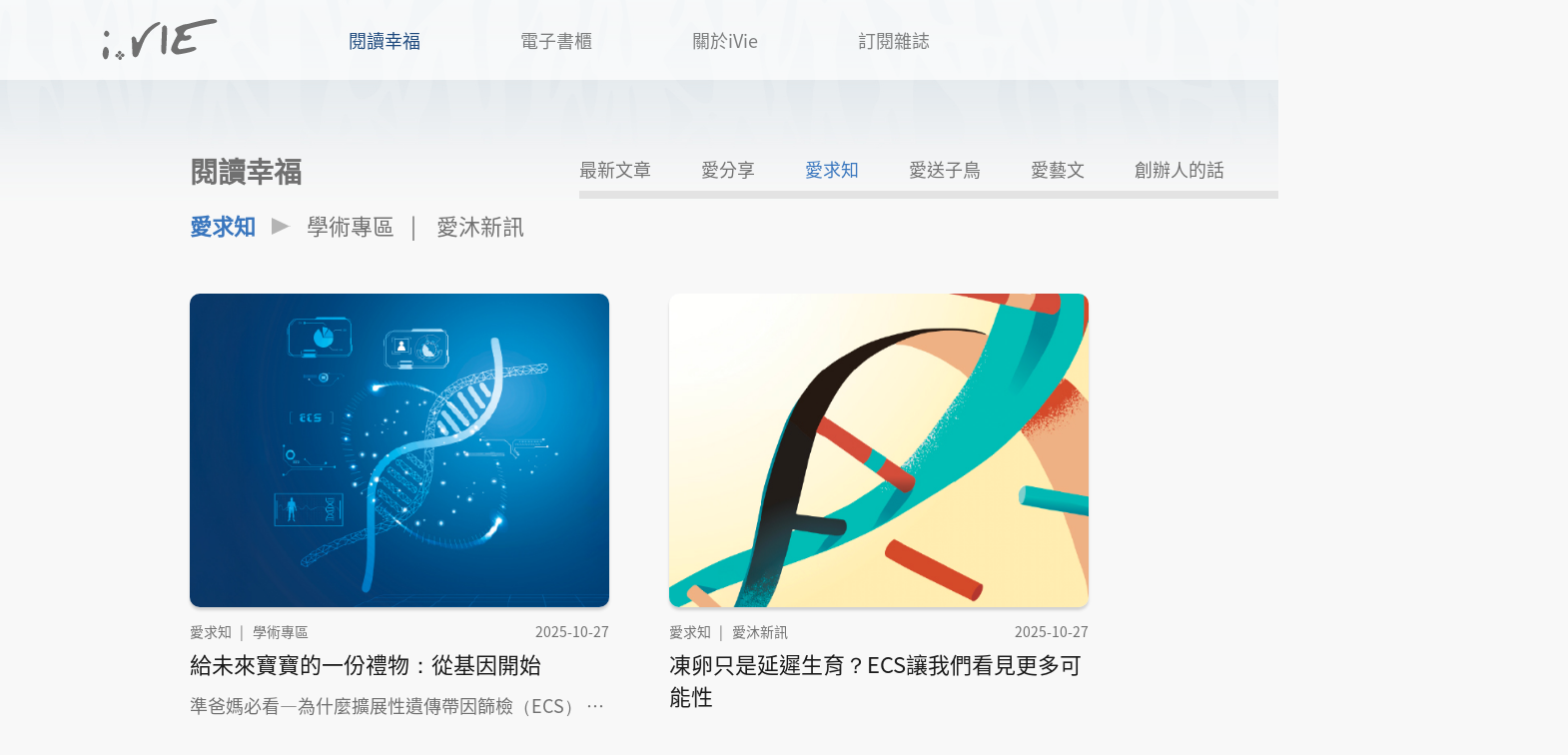

--- FILE ---
content_type: text/html; charset=UTF-8
request_url: https://ivie.icryobank.com/article/classification/13
body_size: 8269
content:
<meta name="twitter:site" content="iVie．愛沐生活">
<meta property="twitter:title" content="閱讀幸福 | iVie．愛沐生活">
<meta name="twitter:description" content="送子鳥生殖中心於2011年發行愛沐生活（iVie）季刊雜誌，i（愛）與 法文Vie（生活）相乘，表現大無限的樂活觀點，用愛灌溉生活，讓每一天都是幸福快樂的日子。">
<meta name="twitter:creator" content="iVie．愛沐生活">

<meta property="og:title" content="閱讀幸福 | iVie．愛沐生活">
<meta property="og:type" content="website">
<meta property="og:url" content="https://ivie.icryobank.com/" />

<meta name="og:description" content="送子鳥生殖中心於2011年發行愛沐生活（iVie）季刊雜誌，i（愛）與 法文Vie（生活）相乘，表現大無限的樂活觀點，用愛灌溉生活，讓每一天都是幸福快樂的日子。">
<meta property="og:site_name" content="iVie．愛沐生活" />
<meta property="og:image" content="https://s3-ap-northeast-1.amazonaws.com/ivie-assets/about/cover/about_cover.jpg">
<meta property="og:image:width" content="1200">
<meta property="og:image:height" content="630">

<meta name="description" content="送子鳥生殖中心於2011年發行愛沐生活（iVie）季刊雜誌，i（愛）與 法文Vie（生活）相乘，表現大無限的樂活觀點，用愛灌溉生活，讓每一天都是幸福快樂的日子。">
<meta name="keywords" content="凍卵,借卵,借精,三代試管嬰兒普拉斯,卵子庫,送子鳥,愛生育,電子雜誌">

<link rel="canonical" href="https://ivie.icryobank.com/" />
<!DOCTYPE html>
<html lang="zh-Hant-TW">
<head>
    <meta charset="utf-8">
    <meta http-equiv="X-UA-Compatible" content="IE=edge">
    <meta name="viewport" content="width=device-width, initial-scale=1.0, shrink-to-fit=no">
    <meta name="csrf-token" content="syd5cYWF1DEiG44CVFXhL6V5M6niXarWO4ilZgph">
            <title>閱讀幸福 | iVie．愛沐生活</title>
            <link rel="shortcut icon" href="https://s3-ap-northeast-1.amazonaws.com/ivie-assets/images/favico/favico.png" type="image/x-icon">
    <link rel="stylesheet" href="/css/app.css?id=7f320b9675e3cd57d961" crossorigin="anonymous">
            <script type='application/ld+json'>
            {"@context":"http:\/\/schema.org\/","@type":"WebSite","name":"iVie．愛沐生活","alternateName":"iVie．愛沐生活","url":"https:\/\/ivie.icryobank.com\/","image":"https:\/\/s3-ap-northeast-1.amazonaws.com\/ivie-assets\/home\/cover.jpg","description":"送子鳥生殖中心於2011年發行愛沐生活（iVie）季刊雜誌，i（愛）與 法文Vie（生活）相乘，表現大無限的樂活觀點，用愛灌溉生活，讓每一天都是幸福快樂的日子。","sameAs":["https:\/\/www.facebook.com\/biolove.ivie\/"]}
        </script>
    <!-- Global site tag (gtag.js) - Google Analytics -->
    <script async src="https://www.googletagmanager.com/gtag/js?id=G-QQ64HRDQWH"></script>
    <script>
    window.dataLayer = window.dataLayer || [];
    function gtag(){dataLayer.push(arguments);}
    gtag('js', new Date());

    gtag('config', 'G-QQ64HRDQWH');
    </script>
</head>
<body>
    <div class="wrapper">
  <!-- header -->
  <header class="header fixed-top">
  <nav class="navbar navbar-light">
    <input type="checkbox" id="navbar-toggler">
    <label for="navbar-toggler" class="navbar-toggler-button">
        <span class="navbar-toggler-icon"></span>
    </label>
    <a class="navbar-brand" href="https://ivie.icryobank.com">
      <img src="https://ivie.icryobank.com/images/common/logo.svg" class="d-inline-block align-top" alt="">
    </a>
    <div class="nav-list">
      <ul class="navbar-nav mt-2 mt-lg-0">
        <li class="nav-item only-mobile">
          <a class="nav-link" href="https://ivie.icryobank.com">首頁</a>
        </li>
        <li class="nav-item article">
          <a class="nav-link" href="https://ivie.icryobank.com/article/index">閱讀幸福</a>
          <ul class="sub-nav-list only-mobile">
                        <li class="sub-nav-item js-sub-nav-item" data-classificationId="12">
              <a href="/article/classification/12" class="sub-nav-link" >愛分享</a>
            </li>
                        <li class="sub-nav-item js-sub-nav-item" data-classificationId="13">
              <a href="/article/classification/13" class="sub-nav-link" >愛求知</a>
            </li>
                        <li class="sub-nav-item js-sub-nav-item" data-classificationId="14">
              <a href="/article/classification/14" class="sub-nav-link" >愛送子鳥</a>
            </li>
                        <li class="sub-nav-item js-sub-nav-item" data-classificationId="15">
              <a href="/article/classification/15" class="sub-nav-link" >愛藝文</a>
            </li>
                        <li class="sub-nav-item js-sub-nav-item" data-classificationId="16">
              <a href="/article/classification/16" class="sub-nav-link" >創辦人的話</a>
            </li>
                      </ul>
        </li>
        <li class="nav-item bookcase">
          <a class="nav-link" href="https://ivie.icryobank.com/bookcase">電子書櫃</a>
        </li>
        <li class="nav-item about">
          <a class="nav-link" href="https://ivie.icryobank.com/about">關於iVie</a>
        </li>
        <li class="nav-item subscription">
          <a class="nav-link" href="https://ivie.icryobank.com/subscription">訂閱雜誌</a>
        </li>
      </ul>
    </div>
  </nav>
</header>  <!-- header end -->
  <!-- main -->
  <main class="main">
    <div class="article-cover"></div>
<h2 class="page-title article">閱讀幸福</h2>
<section class="section-article-list js-currentClassification" data-classificationUrl="https://ivie.icryobank.com/article/classification/13" >
  <ul class="menubar">
    <li class="menubar-item">
        <a class="menubar-link " href="https://ivie.icryobank.com/article/index">最新文章</a>
      </li>
          <li class="menubar-item">
        <a class="menubar-link " href="https://ivie.icryobank.com/article/classification/12">愛分享</a>
      </li>
          <li class="menubar-item">
        <a class="menubar-link active" href="https://ivie.icryobank.com/article/classification/13">愛求知</a>
      </li>
          <li class="menubar-item">
        <a class="menubar-link " href="https://ivie.icryobank.com/article/classification/14">愛送子鳥</a>
      </li>
          <li class="menubar-item">
        <a class="menubar-link " href="https://ivie.icryobank.com/article/classification/15">愛藝文</a>
      </li>
          <li class="menubar-item">
        <a class="menubar-link " href="https://ivie.icryobank.com/article/classification/16">創辦人的話</a>
      </li>
      </ul>
  <div class="categories-bread">
    <div class="classification active">
      <a href="https://ivie.icryobank.com/article/classification/13">愛求知</a>
    </div>
          <ul class="column-list">
                <li class="column ">
          <a href="https://ivie.icryobank.com/article/column/3">學術專區</a>
        </li>
                <li class="column ">
          <a href="https://ivie.icryobank.com/article/column/4">愛沐新訊</a>
        </li>
              </ul>
      </div>
  <ul class="article-list">
          <li class="article">
        <div class="article-thumbnail">
          <a href="https://ivie.icryobank.com/article/view/224">
                        <img src="https://ivie-assets.s3.ap-northeast-1.amazonaws.com/images/cover/20251018133557274930.jpg" alt="給未來寶寶的一份禮物：從基因開始">
                      </a>
        </div>
        <div class="article-info">
          <div class="info-header">
                        <h6 class="categolory">
              <a href="https://ivie.icryobank.com/article/classification/13">愛求知</a>
              <a href="https://ivie.icryobank.com/article/column/3">學術專區</a>
            </h6>
                        <h6 class="publish-date">2025-10-27</h6>
          </div>
          <h3 class="article-title js-article-title"><a href="https://ivie.icryobank.com/article/view/224">給未來寶寶的一份禮物：從基因開始</a></h3>
          <h4 class="article-subtitle">準爸媽必看—為什麼擴展性遺傳帶因篩檢（ECS） 成為孕前檢查新標配？</h4>
          <p class="article-introduction js-article-introduction">「我們看起來都很健康，寶寶應該不會有問題吧？」這是許多準爸媽在備孕前的自然反應。但這句話，可能藏著我們沒發現的基因風險。畢竟，看起來一切正常，怎麼會想到基因裡可能藏著風險？其實，即使夫妻雙方外表健康、無家族病史，也有機會攜帶特定遺傳疾病的「隱性基因」。</p>
          <div class="article-tag-list">
                      <div class="article-tag">
              <a href="https://ivie.icryobank.com/article/tag/34">試管嬰兒</a>
            </div>
                    </div>
        </div>
      </li>
          <li class="article">
        <div class="article-thumbnail">
          <a href="https://ivie.icryobank.com/article/view/227">
                        <img src="https://ivie-assets.s3.ap-northeast-1.amazonaws.com/images/cover/20251024145742432085.jpg" alt="凍卵只是延遲生育？ECS讓我們看見更多可能性">
                      </a>
        </div>
        <div class="article-info">
          <div class="info-header">
                        <h6 class="categolory">
              <a href="https://ivie.icryobank.com/article/classification/13">愛求知</a>
              <a href="https://ivie.icryobank.com/article/column/4">愛沐新訊</a>
            </h6>
                        <h6 class="publish-date">2025-10-27</h6>
          </div>
          <h3 class="article-title js-article-title"><a href="https://ivie.icryobank.com/article/view/227">凍卵只是延遲生育？ECS讓我們看見更多可能性</a></h3>
          <h4 class="article-subtitle">從 S 小姐的經歷，看見婚前健檢與基因篩檢的新角色</h4>
          <p class="article-introduction js-article-introduction">雖然臨床上不少女性因為已知家族病史而選擇凍卵，然而 ECS 在凍卵族群的應用卻鮮少被著墨。即使有應用，大多時機點也是在準備解凍進行試管時，這無疑是在強調凍卵保障生育自主的同時，對於子代罹病風險缺乏了解，少了一份提早準備的選擇權，不免有些令人遺憾。其中主要的原因還是在於：對於未知的另一半，即使進行 ECS，也不知道得知結果後下一步如何進行。但關於這個問題，並非完全沒有方向可思考，以下提出個人見解。</p>
          <div class="article-tag-list">
                      <div class="article-tag">
              <a href="https://ivie.icryobank.com/article/tag/35">冷凍卵子</a>
            </div>
                    </div>
        </div>
      </li>
          <li class="article">
        <div class="article-thumbnail">
          <a href="https://ivie.icryobank.com/article/view/217">
                        <img class="lazy" src="https://fakeimg.pl/260x200/?text=Loading" data-src="https://ivie-assets.s3.ap-northeast-1.amazonaws.com/images/cover/20250718161152173952.jpg" alt="十年等待，三次挑戰：H 與寶寶的奇蹟相遇">
                      </a>
        </div>
        <div class="article-info">
          <div class="info-header">
                        <h6 class="categolory">
              <a href="https://ivie.icryobank.com/article/classification/13">愛求知</a>
              <a href="https://ivie.icryobank.com/article/column/4">愛沐新訊</a>
            </h6>
                        <h6 class="publish-date">2025-07-23</h6>
          </div>
          <h3 class="article-title js-article-title"><a href="https://ivie.icryobank.com/article/view/217">十年等待，三次挑戰：H 與寶寶的奇蹟相遇</a></h3>
          <h4 class="article-subtitle"></h4>
          <p class="article-introduction js-article-introduction">在第一次植入失敗時，H 一直很在意自己的內膜偏薄，縱使已經嘗試很多種藥物，也增加劑量，但內膜最厚卻只能達到 6mm，這一度也讓 H 擔心。「內膜厚度不是最重要，植入時間才是」，在送子鳥已經有非常多例內膜厚度薄，但一樣可以順利活產的媽媽們可以印證這一點，現在 H 也成為那其中的一個。</p>
          <div class="article-tag-list">
                    </div>
        </div>
      </li>
          <li class="article">
        <div class="article-thumbnail">
          <a href="https://ivie.icryobank.com/article/view/221">
                        <img class="lazy" src="https://fakeimg.pl/260x200/?text=Loading" data-src="https://ivie-assets.s3.ap-northeast-1.amazonaws.com/images/cover/20250715122505444723.jpg" alt="我該做 PGT-A 檢測嗎？">
                      </a>
        </div>
        <div class="article-info">
          <div class="info-header">
                        <h6 class="categolory">
              <a href="https://ivie.icryobank.com/article/classification/13">愛求知</a>
              <a href="https://ivie.icryobank.com/article/column/3">學術專區</a>
            </h6>
                        <h6 class="publish-date">2025-07-23</h6>
          </div>
          <h3 class="article-title js-article-title"><a href="https://ivie.icryobank.com/article/view/221">我該做 PGT-A 檢測嗎？</a></h3>
          <h4 class="article-subtitle">卵齡與胚胎染色體正常（Euploid）機率的關聯性分析</h4>
          <p class="article-introduction js-article-introduction">醫師常說「年齡越大，正常胚胎越少」，但還有沒有其他關鍵？送子鳥研究團隊從茫茫大海中挑出四大具有影響力的參數，包括：卵齡（媽媽取卵年齡）、胚胎培養到第幾天、胚胎內細胞團（ICM）等級、胚胎滋養層（TE）等級。接著讓我們來看這四個參數各自以及加總起來對胚胎「染色體正常率」的影響有多大？</p>
          <div class="article-tag-list">
                      <div class="article-tag">
              <a href="https://ivie.icryobank.com/article/tag/34">試管嬰兒</a>
            </div>
                    </div>
        </div>
      </li>
          <li class="article">
        <div class="article-thumbnail">
          <a href="https://ivie.icryobank.com/article/view/212">
                        <img class="lazy" src="https://fakeimg.pl/260x200/?text=Loading" data-src="https://ivie-assets.s3.ap-northeast-1.amazonaws.com/images/cover/20250401105911406635.jpg" alt="試管著床期急救">
                      </a>
        </div>
        <div class="article-info">
          <div class="info-header">
                        <h6 class="categolory">
              <a href="https://ivie.icryobank.com/article/classification/13">愛求知</a>
              <a href="https://ivie.icryobank.com/article/column/4">愛沐新訊</a>
            </h6>
                        <h6 class="publish-date">2025-04-20</h6>
          </div>
          <h3 class="article-title js-article-title"><a href="https://ivie.icryobank.com/article/view/212">試管著床期急救</a></h3>
          <h4 class="article-subtitle">找到兇手對症下藥</h4>
          <p class="article-introduction js-article-introduction">H 媽咪想孕兩年沒有消息，選擇試管嬰兒療程助孕。第一次植入淺著床，懷疑是血栓異常。第二次試管植入調整血栓用藥，植入正常胚胎順利著床；但是第 5 週意外發現胚胎發育變慢，胚囊小於預期大小，發現是 B 細胞偏高，緊急施打 IVIG急救有成，6 週聽到心跳，12 週順利畢業，寶寶平安生產。染色體正常胚胎著床後發育異常，一定有潛在兇手作怪。H 媽咪進行動態檢查發現免疫異常，於胚胎著床早期進行免疫治療，稱為「著床期急救」，順利成功。H 媽咪的經驗告訴我們，免疫不是靜態而是動態，胚胎發育有異常就要安排追蹤，安排妥當治療，有機會成功。</p>
          <div class="article-tag-list">
                      <div class="article-tag">
              <a href="https://ivie.icryobank.com/article/tag/82">著床急救</a>
            </div>
                      <div class="article-tag">
              <a href="https://ivie.icryobank.com/article/tag/86">iVie54</a>
            </div>
                    </div>
        </div>
      </li>
          <li class="article">
        <div class="article-thumbnail">
          <a href="https://ivie.icryobank.com/article/view/214">
                        <img class="lazy" src="https://fakeimg.pl/260x200/?text=Loading" data-src="https://ivie-assets.s3.ap-northeast-1.amazonaws.com/images/cover/20250406144329521615.jpg" alt="最新數據解讀！ IVF 與 ICSI， 哪種受精方式更適合你？">
                      </a>
        </div>
        <div class="article-info">
          <div class="info-header">
                        <h6 class="categolory">
              <a href="https://ivie.icryobank.com/article/classification/13">愛求知</a>
              <a href="https://ivie.icryobank.com/article/column/3">學術專區</a>
            </h6>
                        <h6 class="publish-date">2025-04-19</h6>
          </div>
          <h3 class="article-title js-article-title"><a href="https://ivie.icryobank.com/article/view/214">最新數據解讀！ IVF 與 ICSI， 哪種受精方式更適合你？</a></h3>
          <h4 class="article-subtitle">解讀胚胎發育數據：IVF 與 ICSI 的結果分析</h4>
          <p class="article-introduction js-article-introduction">在人工輔助生殖技術（ART）中，體外受精（IVF）和卵胞漿內單精子注射（ICSI）是最常見的受精方式。ICSI自1992年誕生以來，幫助了無數男性不孕症患者成功當上爸爸，也被廣泛應用於其他不孕症情況。然而，ICSI 是否應該被廣泛使用？在不同人群中的效果如何？這些一直是研究熱點。</p>
          <div class="article-tag-list">
                      <div class="article-tag">
              <a href="https://ivie.icryobank.com/article/tag/34">試管嬰兒</a>
            </div>
                    </div>
        </div>
      </li>
          <li class="article">
        <div class="article-thumbnail">
          <a href="https://ivie.icryobank.com/article/view/205">
                        <img class="lazy" src="https://fakeimg.pl/260x200/?text=Loading" data-src="https://ivie-assets.s3.ap-northeast-1.amazonaws.com/images/cover/20241225100034383110.jpg" alt="血栓與懷孕結果的關聯性">
                      </a>
        </div>
        <div class="article-info">
          <div class="info-header">
                        <h6 class="categolory">
              <a href="https://ivie.icryobank.com/article/classification/13">愛求知</a>
              <a href="https://ivie.icryobank.com/article/column/3">學術專區</a>
            </h6>
                        <h6 class="publish-date">2025-01-17</h6>
          </div>
          <h3 class="article-title js-article-title"><a href="https://ivie.icryobank.com/article/view/205">血栓與懷孕結果的關聯性</a></h3>
          <h4 class="article-subtitle">幫助媽媽成功帶回健康的寶寶</h4>
          <p class="article-introduction js-article-introduction">每對夫妻的求子過程都不相同，有人順遂、有人幾經波折。在這條漫漫求子長路上，生殖醫學領域持續努力的其中一個方向，是分析研究可能阻礙懷孕的變數，並試圖尋找解方。</p>
          <div class="article-tag-list">
                      <div class="article-tag">
              <a href="https://ivie.icryobank.com/article/tag/82">著床急救</a>
            </div>
                    </div>
        </div>
      </li>
          <li class="article">
        <div class="article-thumbnail">
          <a href="https://ivie.icryobank.com/article/view/202">
                        <img class="lazy" src="https://fakeimg.pl/260x200/?text=Loading" data-src="https://ivie-assets.s3.ap-northeast-1.amazonaws.com/images/cover/20241226110546108025.jpg" alt="免疫挑戰下的希望">
                      </a>
        </div>
        <div class="article-info">
          <div class="info-header">
                        <h6 class="categolory">
              <a href="https://ivie.icryobank.com/article/classification/13">愛求知</a>
              <a href="https://ivie.icryobank.com/article/column/4">愛沐新訊</a>
            </h6>
                        <h6 class="publish-date">2025-01-16</h6>
          </div>
          <h3 class="article-title js-article-title"><a href="https://ivie.icryobank.com/article/view/202">免疫挑戰下的希望</a></h3>
          <h4 class="article-subtitle">堅持不放棄，幸福會隨之而來</h4>
          <p class="article-introduction js-article-introduction">第一次見到綿綿夫妻是在六年前，當時綿綿夫妻剛決定進入試管療程，是對樂觀愛說笑，能將歡樂氣氛感染診間的夫妻，由於綿綿的多囊體質，取卵相當順利，不只凍存十餘顆胚胎，也額外凍了10餘顆卵子，雖然過程中因為內膜過厚，花了一些時間治療，但後續植入後胚胎也順利著床。雖然第一次植入後胚胎沒發育出心跳，第二次植入配合ERA檢查，調整植入時間後，綿綿夫妻透過第二次植入便獲得一位可愛的女兒。</p>
          <div class="article-tag-list">
                      <div class="article-tag">
              <a href="https://ivie.icryobank.com/article/tag/34">試管嬰兒</a>
            </div>
                      <div class="article-tag">
              <a href="https://ivie.icryobank.com/article/tag/82">著床急救</a>
            </div>
                    </div>
        </div>
      </li>
      </ul>
  <div class="article-pagination">
    <ul class="pagination custom-pagination">
        
                    <li class="page-item disabled" aria-disabled="true" aria-label="&laquo; Previous">
                <span class="page-link" aria-hidden="true"><</span>
            </li>
        
        
                    
            

            
                                                
                    <li class="page-item active"><span class="page-link">1</span></li>
                                                        
                    <li class="page-item"><a class="page-link" href="http://ivie.icryobank.com/article/classification/13?page=2">2</a></li>
                                                        
                    
                                                        
                    
                                                        
                    
                                                        
                    
                                                        
                    
                                                        
                    
                                                        
                    <li class="page-item disabled"><span class="page-link">...</span></li>
                                                        
                    <li class="page-item"><a class="page-link" href="http://ivie.icryobank.com/article/classification/13?page=10">10</a></li>
                                                        
        
                    <li class="page-item">
                <a class="page-link" href="http://ivie.icryobank.com/article/classification/13?page=2" rel="next" aria-label="Next &raquo;">></a>
            </li>
            </ul>

  </div>
</section>
<section class="section-treatment-column mt-5">
  <h2 class="title">療程專欄</h2>
  <div class="treatment-column-wrap">
    <ul class="column-list js-column-tabs">
                      <li class="column active">
          <span class="column-btn" data-id="ivf">試管嬰兒</span>
          
        </li>
                              <li class="column">
          
          <span class="column-btn" data-id="cryo-ovum">冷凍卵子</span>
        </li>
                              <li class="column">
          
          <span class="column-btn" data-id="recipient-service">借卵借精</span>
        </li>
                              <li class="column">
          
          <span class="column-btn" data-id="humanities">人文生活</span>
        </li>
                  </ul>
    <div class="column-content js-column-tab-content">
                      <div id="ivf-content" class="tab-pane fade show">
                  <ul class="article-list">
                                        <li class="article">
                              <div class="article-thumbnail">
                  <a href="https://ivie.icryobank.com/article/view/226">
                    <img class="lazy" src="https://fakeimg.pl/260x200/?text=Loading" data-src="https://ivie-assets.s3.ap-northeast-1.amazonaws.com/images/cover/20251023135004263171.jpg" alt="持續創新、突破，邁向懷九活八">
                  </a>
                </div>
                <div class="article-info">
                                    <h6 class="categolory">
                    <a href="https://ivie.icryobank.com/article/classification/14">愛送子鳥</a>
                    <a href="https://ivie.icryobank.com/article/column/5">動態焦點</a>
                  </h6>
                                    <h3 class="article-title"><a href="https://ivie.icryobank.com/article/view/226">持續創新、突破，邁向懷九活八</a></h3>
                </div>
              </li>
                                        <li class="article">
                              <div class="article-thumbnail">
                  <a href="https://ivie.icryobank.com/article/view/225">
                    <img class="lazy" src="https://fakeimg.pl/260x200/?text=Loading" data-src="https://ivie-assets.s3.ap-northeast-1.amazonaws.com/images/cover/20251023104754847646.jpg" alt="凍卵 12 年生子 紅利多少 ?!">
                  </a>
                </div>
                <div class="article-info">
                                    <h6 class="categolory single-categolory">
                    <a href="https://ivie.icryobank.com/article/column/7">
                      創辦人的話
                    </a>
                  </h6>
                                    <h3 class="article-title"><a href="https://ivie.icryobank.com/article/view/225">凍卵 12 年生子 紅利多少 ?!</a></h3>
                </div>
              </li>
                                        <li class="article">
                              <div class="article-thumbnail">
                  <a href="https://ivie.icryobank.com/article/view/224">
                    <img class="lazy" src="https://fakeimg.pl/260x200/?text=Loading" data-src="https://ivie-assets.s3.ap-northeast-1.amazonaws.com/images/cover/20251018133557274930.jpg" alt="給未來寶寶的一份禮物：從基因開始">
                  </a>
                </div>
                <div class="article-info">
                                    <h6 class="categolory">
                    <a href="https://ivie.icryobank.com/article/classification/13">愛求知</a>
                    <a href="https://ivie.icryobank.com/article/column/3">學術專區</a>
                  </h6>
                                    <h3 class="article-title"><a href="https://ivie.icryobank.com/article/view/224">給未來寶寶的一份禮物：從基因開始</a></h3>
                </div>
              </li>
                                        <li class="article">
                              <div class="article-thumbnail">
                  <a href="https://ivie.icryobank.com/article/view/221">
                    <img class="lazy" src="https://fakeimg.pl/260x200/?text=Loading" data-src="https://ivie-assets.s3.ap-northeast-1.amazonaws.com/images/cover/20250715122505444723.jpg" alt="我該做 PGT-A 檢測嗎？">
                  </a>
                </div>
                <div class="article-info">
                                    <h6 class="categolory">
                    <a href="https://ivie.icryobank.com/article/classification/13">愛求知</a>
                    <a href="https://ivie.icryobank.com/article/column/3">學術專區</a>
                  </h6>
                                    <h3 class="article-title"><a href="https://ivie.icryobank.com/article/view/221">我該做 PGT-A 檢測嗎？</a></h3>
                </div>
              </li>
                                        <li class="article more">
                              <div class="article-thumbnail">
                  <a href="https://ivie.icryobank.com/article/view/215">
                    <img class="lazy" src="https://fakeimg.pl/260x200/?text=Loading" data-src="https://ivie-assets.s3.ap-northeast-1.amazonaws.com/images/cover/20250411093841452794.jpg" alt="相信看不見的孕 幸福">
                  </a>
                </div>
                <div class="article-info">
                                    <h6 class="categolory single-categolory">
                    <a href="https://ivie.icryobank.com/article/column/7">
                      創辦人的話
                    </a>
                  </h6>
                                    <h3 class="article-title"><a href="https://ivie.icryobank.com/article/view/215">相信看不見的孕 幸福</a></h3>
                </div>
              </li>
                                        <li class="article more">
                              <div class="article-thumbnail">
                  <a href="https://ivie.icryobank.com/article/view/210">
                    <img class="lazy" src="https://fakeimg.pl/260x200/?text=Loading" data-src="https://ivie-assets.s3.ap-northeast-1.amazonaws.com/images/cover/20250401100313928611.jpg" alt="迎向未知的恐懼">
                  </a>
                </div>
                <div class="article-info">
                                    <h6 class="categolory">
                    <a href="https://ivie.icryobank.com/article/classification/12">愛分享</a>
                    <a href="https://ivie.icryobank.com/article/column/2">人物專訪</a>
                  </h6>
                                    <h3 class="article-title"><a href="https://ivie.icryobank.com/article/view/210">迎向未知的恐懼</a></h3>
                </div>
              </li>
                                        <li class="article more">
                              <div class="article-thumbnail">
                  <a href="https://ivie.icryobank.com/article/view/214">
                    <img class="lazy" src="https://fakeimg.pl/260x200/?text=Loading" data-src="https://ivie-assets.s3.ap-northeast-1.amazonaws.com/images/cover/20250406144329521615.jpg" alt="最新數據解讀！ IVF 與 ICSI， 哪種受精方式更適合你？">
                  </a>
                </div>
                <div class="article-info">
                                    <h6 class="categolory">
                    <a href="https://ivie.icryobank.com/article/classification/13">愛求知</a>
                    <a href="https://ivie.icryobank.com/article/column/3">學術專區</a>
                  </h6>
                                    <h3 class="article-title"><a href="https://ivie.icryobank.com/article/view/214">最新數據解讀！ IVF 與 ICSI， 哪種受精方式更適合你？</a></h3>
                </div>
              </li>
                                        <li class="article more">
                              <div class="article-thumbnail">
                  <a href="https://ivie.icryobank.com/article/view/213">
                    <img class="lazy" src="https://fakeimg.pl/260x200/?text=Loading" data-src="https://ivie-assets.s3.ap-northeast-1.amazonaws.com/images/cover/20250401122302443621.jpg" alt="陪妳勇敢到最後">
                  </a>
                </div>
                <div class="article-info">
                                    <h6 class="categolory">
                    <a href="https://ivie.icryobank.com/article/classification/14">愛送子鳥</a>
                    <a href="https://ivie.icryobank.com/article/column/5">動態焦點</a>
                  </h6>
                                    <h3 class="article-title"><a href="https://ivie.icryobank.com/article/view/213">陪妳勇敢到最後</a></h3>
                </div>
              </li>
                      </ul>
                    <div class="readmore js-readmore" data-url="https://ivie.icryobank.com/article/tag/34">閱讀更多 ＋</div>
                  </div>
                      <div id="cryo-ovum-content" class="tab-pane fade">
                  <ul class="article-list">
                                        <li class="article">
                              <div class="article-thumbnail">
                  <a href="https://ivie.icryobank.com/article/view/228">
                    <img class="lazy" src="https://fakeimg.pl/260x200/?text=Loading" data-src="https://ivie-assets.s3.ap-northeast-1.amazonaws.com/images/cover/20251024152223100164.jpg" alt="從凍卵到新生：幸福的負擔與特權">
                  </a>
                </div>
                <div class="article-info">
                                    <h6 class="categolory">
                    <a href="https://ivie.icryobank.com/article/classification/12">愛分享</a>
                    <a href="https://ivie.icryobank.com/article/column/2">人物專訪</a>
                  </h6>
                                    <h3 class="article-title"><a href="https://ivie.icryobank.com/article/view/228">從凍卵到新生：幸福的負擔與特權</a></h3>
                </div>
              </li>
                                        <li class="article">
                              <div class="article-thumbnail">
                  <a href="https://ivie.icryobank.com/article/view/227">
                    <img class="lazy" src="https://fakeimg.pl/260x200/?text=Loading" data-src="https://ivie-assets.s3.ap-northeast-1.amazonaws.com/images/cover/20251024145742432085.jpg" alt="凍卵只是延遲生育？ECS讓我們看見更多可能性">
                  </a>
                </div>
                <div class="article-info">
                                    <h6 class="categolory">
                    <a href="https://ivie.icryobank.com/article/classification/13">愛求知</a>
                    <a href="https://ivie.icryobank.com/article/column/4">愛沐新訊</a>
                  </h6>
                                    <h3 class="article-title"><a href="https://ivie.icryobank.com/article/view/227">凍卵只是延遲生育？ECS讓我們看見更多可能性</a></h3>
                </div>
              </li>
                                        <li class="article">
                              <div class="article-thumbnail">
                  <a href="https://ivie.icryobank.com/article/view/223">
                    <img class="lazy" src="https://fakeimg.pl/260x200/?text=Loading" data-src="https://ivie-assets.s3.ap-northeast-1.amazonaws.com/images/cover/20251015111951048012.jpg" alt="在自己的時區裡，準時啟程的凍卵旅程">
                  </a>
                </div>
                <div class="article-info">
                                    <h6 class="categolory">
                    <a href="https://ivie.icryobank.com/article/classification/12">愛分享</a>
                    <a href="https://ivie.icryobank.com/article/column/1">感恩讚美</a>
                  </h6>
                                    <h3 class="article-title"><a href="https://ivie.icryobank.com/article/view/223">在自己的時區裡，準時啟程的凍卵旅程</a></h3>
                </div>
              </li>
                                        <li class="article">
                              <div class="article-thumbnail">
                  <a href="https://ivie.icryobank.com/article/view/193">
                    <img class="lazy" src="https://fakeimg.pl/260x200/?text=Loading" data-src="https://ivie-assets.s3.ap-northeast-1.amazonaws.com/images/cover/20241015142233752373.jpg" alt="凍卵末班車，轉彎後的全新風景">
                  </a>
                </div>
                <div class="article-info">
                                    <h6 class="categolory">
                    <a href="https://ivie.icryobank.com/article/classification/12">愛分享</a>
                    <a href="https://ivie.icryobank.com/article/column/2">人物專訪</a>
                  </h6>
                                    <h3 class="article-title"><a href="https://ivie.icryobank.com/article/view/193">凍卵末班車，轉彎後的全新風景</a></h3>
                </div>
              </li>
                                        <li class="article more">
                              <div class="article-thumbnail">
                  <a href="https://ivie.icryobank.com/article/view/173">
                    <img class="lazy" src="https://fakeimg.pl/260x200/?text=Loading" data-src="https://ivie-assets.s3.ap-northeast-1.amazonaws.com/images/cover/20231225084904551959.jpg" alt="兩個媽媽一起成家">
                  </a>
                </div>
                <div class="article-info">
                                    <h6 class="categolory">
                    <a href="https://ivie.icryobank.com/article/classification/12">愛分享</a>
                    <a href="https://ivie.icryobank.com/article/column/2">人物專訪</a>
                  </h6>
                                    <h3 class="article-title"><a href="https://ivie.icryobank.com/article/view/173">兩個媽媽一起成家</a></h3>
                </div>
              </li>
                                        <li class="article more">
                              <div class="article-thumbnail">
                  <a href="https://ivie.icryobank.com/article/view/172">
                    <img class="lazy" src="https://fakeimg.pl/260x200/?text=Loading" data-src="https://ivie-assets.s3.ap-northeast-1.amazonaws.com/images/cover/20231229154815723563.jpg" alt="人生中唯一不後悔的事">
                  </a>
                </div>
                <div class="article-info">
                                    <h6 class="categolory">
                    <a href="https://ivie.icryobank.com/article/classification/12">愛分享</a>
                    <a href="https://ivie.icryobank.com/article/column/1">感恩讚美</a>
                  </h6>
                                    <h3 class="article-title"><a href="https://ivie.icryobank.com/article/view/172">人生中唯一不後悔的事</a></h3>
                </div>
              </li>
                                        <li class="article more">
                              <div class="article-thumbnail">
                  <a href="https://ivie.icryobank.com/article/view/169">
                    <img class="lazy" src="https://fakeimg.pl/260x200/?text=Loading" data-src="https://ivie-assets.s3.ap-northeast-1.amazonaws.com/images/cover/20231013111200717020.jpg" alt="最棒的禮物">
                  </a>
                </div>
                <div class="article-info">
                                    <h6 class="categolory">
                    <a href="https://ivie.icryobank.com/article/classification/12">愛分享</a>
                    <a href="https://ivie.icryobank.com/article/column/1">感恩讚美</a>
                  </h6>
                                    <h3 class="article-title"><a href="https://ivie.icryobank.com/article/view/169">最棒的禮物</a></h3>
                </div>
              </li>
                                        <li class="article more">
                              <div class="article-thumbnail">
                  <a href="https://ivie.icryobank.com/article/view/167">
                    <img class="lazy" src="https://fakeimg.pl/260x200/?text=Loading" data-src="https://ivie-assets.s3.ap-northeast-1.amazonaws.com/images/cover/20231011163114019116.jpg" alt="挽救卵子庫存的可能性">
                  </a>
                </div>
                <div class="article-info">
                                    <h6 class="categolory">
                    <a href="https://ivie.icryobank.com/article/classification/13">愛求知</a>
                    <a href="https://ivie.icryobank.com/article/column/3">學術專區</a>
                  </h6>
                                    <h3 class="article-title"><a href="https://ivie.icryobank.com/article/view/167">挽救卵子庫存的可能性</a></h3>
                </div>
              </li>
                      </ul>
                    <div class="readmore js-readmore" data-url="https://ivie.icryobank.com/article/tag/35">閱讀更多 ＋</div>
                  </div>
                      <div id="recipient-service-content" class="tab-pane fade">
                  <ul class="article-list">
                                        <li class="article">
                              <div class="article-thumbnail">
                  <a href="https://ivie.icryobank.com/article/view/222">
                    <img class="lazy" src="https://fakeimg.pl/260x200/?text=Loading" data-src="https://ivie-assets.s3.ap-northeast-1.amazonaws.com/images/cover/20250718140017645319.jpg" alt="Good morning！我們準備好了">
                  </a>
                </div>
                <div class="article-info">
                                    <h6 class="categolory">
                    <a href="https://ivie.icryobank.com/article/classification/12">愛分享</a>
                    <a href="https://ivie.icryobank.com/article/column/2">人物專訪</a>
                  </h6>
                                    <h3 class="article-title"><a href="https://ivie.icryobank.com/article/view/222">Good morning！我們準備好了</a></h3>
                </div>
              </li>
                                        <li class="article">
                              <div class="article-thumbnail">
                  <a href="https://ivie.icryobank.com/article/view/220">
                    <img class="lazy" src="https://fakeimg.pl/260x200/?text=Loading" data-src="https://ivie-assets.s3.ap-northeast-1.amazonaws.com/images/cover/20250715110902440410.jpg" alt="「早安」我的孩子 ! AI 借卵">
                  </a>
                </div>
                <div class="article-info">
                                    <h6 class="categolory single-categolory">
                    <a href="https://ivie.icryobank.com/article/column/7">
                      創辦人的話
                    </a>
                  </h6>
                                    <h3 class="article-title"><a href="https://ivie.icryobank.com/article/view/220">「早安」我的孩子 ! AI 借卵</a></h3>
                </div>
              </li>
                                        <li class="article">
                              <div class="article-thumbnail">
                  <a href="https://ivie.icryobank.com/article/view/192">
                    <img class="lazy" src="https://fakeimg.pl/260x200/?text=Loading" data-src="https://ivie-assets.s3.ap-northeast-1.amazonaws.com/images/cover/20240710100212965086.jpg" alt="借好孕，墨魚">
                  </a>
                </div>
                <div class="article-info">
                                    <h6 class="categolory single-categolory">
                    <a href="https://ivie.icryobank.com/article/column/7">
                      創辦人的話
                    </a>
                  </h6>
                                    <h3 class="article-title"><a href="https://ivie.icryobank.com/article/view/192">借好孕，墨魚</a></h3>
                </div>
              </li>
                                        <li class="article">
                              <div class="article-thumbnail">
                  <a href="https://ivie.icryobank.com/article/view/187">
                    <img class="lazy" src="https://fakeimg.pl/260x200/?text=Loading" data-src="https://ivie-assets.s3.ap-northeast-1.amazonaws.com/images/cover/20240701114336962537.jpg" alt="眾裡尋她千百度 「墨魚」就在燈火闌珊處">
                  </a>
                </div>
                <div class="article-info">
                                    <h6 class="categolory">
                    <a href="https://ivie.icryobank.com/article/classification/12">愛分享</a>
                    <a href="https://ivie.icryobank.com/article/column/2">人物專訪</a>
                  </h6>
                                    <h3 class="article-title"><a href="https://ivie.icryobank.com/article/view/187">眾裡尋她千百度 「墨魚」就在燈火闌珊處</a></h3>
                </div>
              </li>
                                        <li class="article more">
                              <div class="article-thumbnail">
                  <a href="https://ivie.icryobank.com/article/view/186">
                    <img class="lazy" src="https://fakeimg.pl/260x200/?text=Loading" data-src="https://ivie-assets.s3.ap-northeast-1.amazonaws.com/images/cover/20240627164020115182.jpg" alt="借悅幸福">
                  </a>
                </div>
                <div class="article-info">
                                    <h6 class="categolory">
                    <a href="https://ivie.icryobank.com/article/classification/12">愛分享</a>
                    <a href="https://ivie.icryobank.com/article/column/1">感恩讚美</a>
                  </h6>
                                    <h3 class="article-title"><a href="https://ivie.icryobank.com/article/view/186">借悅幸福</a></h3>
                </div>
              </li>
                                        <li class="article more">
                              <div class="article-thumbnail">
                  <a href="https://ivie.icryobank.com/article/view/163">
                    <img class="lazy" src="https://fakeimg.pl/260x200/?text=Loading" data-src="https://ivie-assets.s3.ap-northeast-1.amazonaws.com/images/cover/20231009154845670246.jpg" alt="峰迴路轉 都是愛">
                  </a>
                </div>
                <div class="article-info">
                                    <h6 class="categolory single-categolory">
                    <a href="https://ivie.icryobank.com/article/column/7">
                      創辦人的話
                    </a>
                  </h6>
                                    <h3 class="article-title"><a href="https://ivie.icryobank.com/article/view/163">峰迴路轉 都是愛</a></h3>
                </div>
              </li>
                                        <li class="article more">
                              <div class="article-thumbnail">
                  <a href="https://ivie.icryobank.com/article/view/160">
                    <img class="lazy" src="https://fakeimg.pl/260x200/?text=Loading" data-src="https://ivie-assets.s3.ap-northeast-1.amazonaws.com/images/cover/20230703151311211892.jpg" alt="一同加入捐卵天使行列">
                  </a>
                </div>
                <div class="article-info">
                                    <h6 class="categolory">
                    <a href="https://ivie.icryobank.com/article/classification/12">愛分享</a>
                    <a href="https://ivie.icryobank.com/article/column/1">感恩讚美</a>
                  </h6>
                                    <h3 class="article-title"><a href="https://ivie.icryobank.com/article/view/160">一同加入捐卵天使行列</a></h3>
                </div>
              </li>
                                        <li class="article more">
                              <div class="article-thumbnail">
                  <a href="https://ivie.icryobank.com/article/view/148">
                    <img class="lazy" src="https://fakeimg.pl/260x200/?text=Loading" data-src="https://ivie-assets.s3.ap-northeast-1.amazonaws.com/images/cover/20230326133849463928.jpg" alt="多元家庭也能好孕成家， 合卵借精帶來新幸福">
                  </a>
                </div>
                <div class="article-info">
                                    <h6 class="categolory">
                    <a href="https://ivie.icryobank.com/article/classification/13">愛求知</a>
                    <a href="https://ivie.icryobank.com/article/column/4">愛沐新訊</a>
                  </h6>
                                    <h3 class="article-title"><a href="https://ivie.icryobank.com/article/view/148">多元家庭也能好孕成家， 合卵借精帶來新幸福</a></h3>
                </div>
              </li>
                      </ul>
                    <div class="readmore js-readmore" data-url="https://ivie.icryobank.com/article/tag/36">閱讀更多 ＋</div>
                  </div>
                      <div id="humanities-content" class="tab-pane fade">
                  <ul class="article-list">
                                        <li class="article">
                              <div class="article-thumbnail">
                  <a href="https://ivie.icryobank.com/article/view/209">
                    <img class="lazy" src="https://fakeimg.pl/260x200/?text=Loading" data-src="https://ivie-assets.s3.ap-northeast-1.amazonaws.com/images/cover/20241226142438071142.jpg" alt="睜開眼，感受生命的無限可能">
                  </a>
                </div>
                <div class="article-info">
                                    <h6 class="categolory">
                    <a href="https://ivie.icryobank.com/article/classification/15">愛藝文</a>
                    <a href="https://ivie.icryobank.com/article/column/6">人文聚落</a>
                  </h6>
                                    <h3 class="article-title"><a href="https://ivie.icryobank.com/article/view/209">睜開眼，感受生命的無限可能</a></h3>
                </div>
              </li>
                                        <li class="article">
                              <div class="article-thumbnail">
                  <a href="https://ivie.icryobank.com/article/view/188">
                    <img class="lazy" src="https://fakeimg.pl/260x200/?text=Loading" data-src="https://ivie-assets.s3.ap-northeast-1.amazonaws.com/images/cover/20240701120834178391.jpg" alt="在溫柔治癒中，泥塑出＿靈魂伴侶">
                  </a>
                </div>
                <div class="article-info">
                                    <h6 class="categolory">
                    <a href="https://ivie.icryobank.com/article/classification/15">愛藝文</a>
                    <a href="https://ivie.icryobank.com/article/column/6">人文聚落</a>
                  </h6>
                                    <h3 class="article-title"><a href="https://ivie.icryobank.com/article/view/188">在溫柔治癒中，泥塑出＿靈魂伴侶</a></h3>
                </div>
              </li>
                                        <li class="article">
                              <div class="article-thumbnail">
                  <a href="https://ivie.icryobank.com/article/view/179">
                    <img class="lazy" src="https://fakeimg.pl/260x200/?text=Loading" data-src="https://ivie-assets.s3.ap-northeast-1.amazonaws.com/images/cover/20240413131310014903.jpg" alt="以溫柔的勇氣，飛向充滿希望的未來">
                  </a>
                </div>
                <div class="article-info">
                                    <h6 class="categolory">
                    <a href="https://ivie.icryobank.com/article/classification/14">愛送子鳥</a>
                    <a href="https://ivie.icryobank.com/article/column/5">動態焦點</a>
                  </h6>
                                    <h3 class="article-title"><a href="https://ivie.icryobank.com/article/view/179">以溫柔的勇氣，飛向充滿希望的未來</a></h3>
                </div>
              </li>
                                        <li class="article">
                              <div class="article-thumbnail">
                  <a href="https://ivie.icryobank.com/article/view/177">
                    <img class="lazy" src="https://fakeimg.pl/260x200/?text=Loading" data-src="https://ivie-assets.s3.ap-northeast-1.amazonaws.com/images/cover/20240330124206373179.jpg" alt="解放無厘頭的童趣幽默！">
                  </a>
                </div>
                <div class="article-info">
                                    <h6 class="categolory">
                    <a href="https://ivie.icryobank.com/article/classification/15">愛藝文</a>
                    <a href="https://ivie.icryobank.com/article/column/6">人文聚落</a>
                  </h6>
                                    <h3 class="article-title"><a href="https://ivie.icryobank.com/article/view/177">解放無厘頭的童趣幽默！</a></h3>
                </div>
              </li>
                                        <li class="article more">
                              <div class="article-thumbnail">
                  <a href="https://ivie.icryobank.com/article/view/176">
                    <img class="lazy" src="https://fakeimg.pl/260x200/?text=Loading" data-src="https://ivie-assets.s3.ap-northeast-1.amazonaws.com/images/cover/20240108143535213428.jpg" alt="求子的征途，送子鳥陪你勇敢到最後">
                  </a>
                </div>
                <div class="article-info">
                                    <h6 class="categolory">
                    <a href="https://ivie.icryobank.com/article/classification/14">愛送子鳥</a>
                    <a href="https://ivie.icryobank.com/article/column/5">動態焦點</a>
                  </h6>
                                    <h3 class="article-title"><a href="https://ivie.icryobank.com/article/view/176">求子的征途，送子鳥陪你勇敢到最後</a></h3>
                </div>
              </li>
                                        <li class="article more">
                              <div class="article-thumbnail">
                  <a href="https://ivie.icryobank.com/article/view/170">
                    <img class="lazy" src="https://fakeimg.pl/260x200/?text=Loading" data-src="https://ivie-assets.s3.ap-northeast-1.amazonaws.com/images/cover/20231222135145105623.jpg" alt="用溫柔，將這世界的鋒利包覆住">
                  </a>
                </div>
                <div class="article-info">
                                    <h6 class="categolory">
                    <a href="https://ivie.icryobank.com/article/classification/15">愛藝文</a>
                    <a href="https://ivie.icryobank.com/article/column/6">人文聚落</a>
                  </h6>
                                    <h3 class="article-title"><a href="https://ivie.icryobank.com/article/view/170">用溫柔，將這世界的鋒利包覆住</a></h3>
                </div>
              </li>
                                        <li class="article more">
                              <div class="article-thumbnail">
                  <a href="https://ivie.icryobank.com/article/view/165">
                    <img class="lazy" src="https://fakeimg.pl/260x200/?text=Loading" data-src="https://ivie-assets.s3.ap-northeast-1.amazonaws.com/images/cover/20231014100609769773.jpg" alt="共譜懷孕率九成方程式：歐洲生殖醫學會Ｘ懷九日Ｘ凍卵講座">
                  </a>
                </div>
                <div class="article-info">
                                    <h6 class="categolory">
                    <a href="https://ivie.icryobank.com/article/classification/14">愛送子鳥</a>
                    <a href="https://ivie.icryobank.com/article/column/5">動態焦點</a>
                  </h6>
                                    <h3 class="article-title"><a href="https://ivie.icryobank.com/article/view/165">共譜懷孕率九成方程式：歐洲生殖醫學會Ｘ懷九日Ｘ凍卵講座</a></h3>
                </div>
              </li>
                                        <li class="article more">
                              <div class="article-thumbnail">
                  <a href="https://ivie.icryobank.com/article/view/162">
                    <img class="lazy" src="https://fakeimg.pl/260x200/?text=Loading" data-src="https://ivie-assets.s3.ap-northeast-1.amazonaws.com/images/cover/20231009100344276809.jpg" alt="內心起始的 空。氣。對。話">
                  </a>
                </div>
                <div class="article-info">
                                    <h6 class="categolory">
                    <a href="https://ivie.icryobank.com/article/classification/15">愛藝文</a>
                    <a href="https://ivie.icryobank.com/article/column/6">人文聚落</a>
                  </h6>
                                    <h3 class="article-title"><a href="https://ivie.icryobank.com/article/view/162">內心起始的 空。氣。對。話</a></h3>
                </div>
              </li>
                      </ul>
                    <div class="readmore js-readmore" data-url="https://ivie.icryobank.com/article/tag/37">閱讀更多 ＋</div>
                  </div>
          </div>
  </div>
</section>
  </main>
  <!-- main end -->
  <!-- footer -->
  <footer class="footer">
  <div class="footer-wrap">
    <ul class="social-list">
      <li class="social-item">
        <a href="https://www.facebook.com/biolove.ivie/" target="_blank" rel="noopener" class="social-link">
          <img class="lazy" src="https://fakeimg.pl/32x32/?text=Loading" data-src="https://ivie.icryobank.com/images/common/footer_fb.svg" alt="iVie．愛沐生活粉絲專頁">
        </a>
      </li>
      <li class="social-item youtube">
        <a href="https://www.youtube.com/user/Estorker" target="_blank" rel="noopener" class="social-link">
          <img class="lazy" src="https://fakeimg.pl/32x32/?text=Loading" data-src="https://ivie.icryobank.com/images/common/footer_yt.svg" alt="">
        </a>
      </li>
      <li class="social-item">
        <a href="https://s.no8.io/link/channels/EVtLcTH5ol" target="_blank" rel="noopener" class="social-link">
          <img class="lazy" src="https://fakeimg.pl/32x32/?text=Loading" data-src="https://ivie.icryobank.com/images/common/footer_line.svg" alt="">
        </a>
      </li>
    </ul>
    <ul class="website-list">
      <li class="website-item">
        <a href="https://www.e-stork.com.tw/" target="_blank" rel="noopener" class="website-link">送子鳥生殖中心</a>
      </li>
      <li class="website-item">
        <a href="https://www.icryobank.com/" target="_blank" rel="noopener" class="website-link">愛生育官網</a>
      </li>
      <li class="website-item">
        <a href="https://service.e-stork.com.tw/taipei/" target="_blank" rel="noopener" class="website-link">送子鳥11生殖中心</a>
      </li>
    </ul>
    <h6 class="contact-info">聯繫我們：<a href="mailto:biolove.ivie@icryobank.com">biolove.ivie@icryobank.com</a></h6>
    <h6 class="copyright">送子鳥生殖中心．愛生育銀行 2010 icryobank. All Rights Reserved.</h6>
  </div>
</footer>  <!-- footer end -->
</div>
      <script src="/js/manifest.js?id=7db827d654313dce4250" defer></script>
<script src="/js/vendor.js?id=656b6e850d19a926fe44" defer></script>
<script src="/js/app.js?id=8a7facf88af689a93f09" defer></script>
    </body>
</html>

--- FILE ---
content_type: application/javascript
request_url: https://ivie.icryobank.com/js/app.js?id=8a7facf88af689a93f09
body_size: 2116
content:
(window.webpackJsonp=window.webpackJsonp||[]).push([[3],{0:function(e,t,i){i("bUC5"),i("gm/N"),i("wZGk"),e.exports=i("VNNo")},"9Wh1":function(e,t,i){window._=i("LvDl");try{window.Popper=i("8L3F").default,window.$=window.jQuery=i("EVdn")}catch(e){}},VNNo:function(e,t){},bUC5:function(e,t,i){i("9Wh1"),i("SYky"),i("Vn+K"),i("7u2D"),$((function(){$(".lazy").lazyload();var e=window.location.pathname.split("/")[1];if(e.length>0&&($(".nav-item.active").remove("active"),$(".nav-item."+e).addClass("active")),$(".js-currentClassification").length>0){var t=$(".js-currentClassification").data("classificationurl").split("/").pop();$(".js-sub-nav-item").removeClass("active"),$(".js-sub-nav-item").each((function(){$(this).data("classificationid")===parseInt(t)&&$(this).addClass("active")}))}$(".js-column-tabs .column > .column-btn").on("click",(function(e){$(".js-column-tabs .column").removeClass("active"),$(e.target).parent().addClass("active"),$(".js-column-tab-content .tab-pane").removeClass("show");var t=$(e.target).data("id");$("#"+t+"-content").addClass("show")})),$(".js-column-tab-content .js-readmore:not(.loaded)").on("click",(function(e){$(e.target).addClass("loaded"),$(e.target).prev().children().removeClass("more"),$(e.target).parent().addClass("expand"),$(e.target).on("click",(function(e){var t=$(e.target).data("url");window.location=t}))})),$(".article-info .js-article-title").length>0&&$(".article-info .js-article-title").each((function(){$(this).prop("scrollHeight")>30?$(this).nextAll(".article-introduction").addClass("ellipsis-s1"):($(this).nextAll(".article-introduction").addClass("ellipsis-s2"),$(this).nextAll(".article-introduction").prop("scrollHeight")<30&&$(this).nextAll(".article-introduction").addClass("single"))})),$(window).resize((function(){$(".article-info .js-article-title").each((function(){$(this).prop("scrollHeight")>30?($(this).nextAll(".article-introduction").removeClass("ellipsis-s1 ellipsis-s2 single"),$(this).nextAll(".article-introduction").addClass("ellipsis-s1")):($(this).nextAll(".article-introduction").removeClass("ellipsis-s1 ellipsis-s2 single"),$(this).nextAll(".article-introduction").addClass("ellipsis-s2"),$(this).nextAll(".article-introduction").prop("scrollHeight")<30&&$(this).nextAll(".article-introduction").addClass("single"))}))})),$(".js-font-widget").on("click",(function(){$(".article-wrap").hasClass("enlarge")?sessionStorage.setItem("enlarge",!1):sessionStorage.setItem("enlarge",!0),$(".article-wrap").toggleClass("enlarge")})),"true"===sessionStorage.getItem("enlarge")&&$(".article-wrap").toggleClass("enlarge");var i,n,a,s,o=$(".js-article-tools");o.length&&$(window).scroll((function(){if($(window).width()>1024){$(".js-article-tools").offset().top,$(".js-article-tools").innerHeight();var e=$(window).scrollTop(),t=($(".footer").offset().top,$(".js-article-header").innerHeight()),i=$(".js-article-header").offset().top,n=$(".js-recommendationList").offset().top;i+t<=e&&o.css({position:"fixed",top:"120px"}),i+t>e&&o.css({position:"absolute",top:i+t+80+"px"}),e+t>n+90&&o.css({position:"absolute",top:n-t+90+"px"})}else $(".js-article-tools").css("position","absolute")})),$(".js-tab-area .tab a").on("click",(function(e){e.preventDefault(),!1===$(e.target).parent().hasClass("active")&&($(".js-tab-area .tab").toggleClass("active"),$(".tab-pane.fade").toggleClass("active show"),$('.tab-pane.fade:not(.show) input[type="checkbox"]').each((function(e,t){$(t).prop("checked",!1)})),$('.tab-pane.fade:not(.show) input[type="text"]').each((function(e,t){$(t).prop("required",!1),$(t).val("")})),$(".tab-pane.fade.show .js-subscribe-digital").prop("checked",!0),!0===$(".js-subscribe-digital").prop("checked")&&$(".js-subscribe-digital-content input").each((function(e,t){$(t).prop("required",!0)})))})),$.datepicker.regional["zh-TW"]={dayNamesMin:["日","一","二","三","四","五","六"],monthNames:["一月","二月","三月","四月","五月","六月","七月","八月","九月","十月","十一月","十二月"],monthNamesShort:["一月","二月","三月","四月","五月","六月","七月","八月","九月","十月","十一月","十二月"]},$.datepicker.setDefaults($.datepicker.regional["zh-TW"]),$(".editor-datepicker").datepicker({changeYear:!0,changeMonth:!0,yearRange:"1910:"+(new Date).getFullYear(),dateFormat:"yy-mm-dd"}),$(".js-subscribe-paper").on("change",(function(e){!0===$(e.target).prop("checked")?($(".editor-datepicker").datepicker({changeYear:!0,changeMonth:!0,yearRange:"1910:"+(new Date).getFullYear(),dateFormat:"yy-mm-dd"}),$(".js-subscribe-paper-content input").each((function(e,t){$(t).prop("required",!0)}))):$(".js-subscribe-paper-content input").each((function(e,t){$(t).prop("required",!1),$(t).val("")}))})),$(".js-subscribe-digital").on("change",(function(e){!0===$(e.target).prop("checked")?$(".js-subscribe-digital-content input").each((function(e,t){$(t).prop("required",!0)})):$(".js-subscribe-digital-content input").each((function(e,t){$(t).prop("required",!1),$(t).val("")}))})),$("#subscribe-result-modal").length>0&&$("#subscribe-result-modal").modal("show"),$("#unsubscribe-result-modal").length>0&&$("#unsubscribe-result-modal").modal("show"),$(".js-unsubscribe-paper").on("change",(function(e){!0===$(e.target).prop("checked")?($(".editor-datepicker").datepicker({changeYear:!0,changeMonth:!0,yearRange:"1910:"+(new Date).getFullYear(),dateFormat:"yy-mm-dd"}),$(".js-unsubscribe-paper-content input").each((function(e,t){$(t).prop("required",!0)}))):$(".js-unsubscribe-paper-content input").each((function(e,t){$(t).prop("required",!1),$(t).val("")}))})),$(".js-unsubscribe-digital").on("change",(function(e){!0===$(e.target).prop("checked")?$(".js-unsubscribe-digital-content input").each((function(e,t){$(t).prop("required",!0)})):$(".js-unsubscribe-digital-content input").each((function(e,t){$(t).prop("required",!1),$(t).val("")}))})),!0===$(".js-subscribe-paper").prop("checked")&&$(".js-subscribe-paper-content input").each((function(e,t){$(t).prop("required",!0)})),!0===$(".js-subscribe-digital").prop("checked")&&$(".js-subscribe-digital-content input").each((function(e,t){$(t).prop("required",!0)})),!0===$(".js-unsubscribe-paper").prop("checked")&&$(".js-unsubscribe-paper-content input").each((function(e,t){$(t).prop("required",!0)})),!0===$(".js-unsubscribe-digital").prop("checked")&&$(".js-unsubscribe-digital-content input").each((function(e,t){$(t).prop("required",!0)})),$('.main:not(".header"):not(".nav-list")').on("touchstart",(function(e){!0===$("#navbar-toggler").prop("checked")&&$("#navbar-toggler").prop("checked",!1)})),$(".input-box").on("invalid",(function(e){$(e.target).addClass("invalid")})),$(".input-box").focusout((function(){""!==$(this).val()&&$(this).removeClass("invalid")})),$(".subscribe-form").submit((function(){var e=$('.subscribe-form input[name="birthday"].input-box').val();if(e.length>0){if(!1===/^(?:19|20)\d\d-(0[1-9]|1[0-2])-(0[1-9]|[1-2][0-9]|3[01])$/.test(e))return $('input[name="birthday"].input-box').addClass("invalid"),!1}})),$(".unsubscribe-form").submit((function(){var e=$('.unsubscribe-form input[name="birthday"].input-box').val();if(e.length>0){if(!1===/^(?:19|20)\d\d-(0[1-9]|1[0-2])-(0[1-9]|[1-2][0-9]|3[01])$/.test(e))return $('input[name="birthday"].input-box').addClass("invalid"),!1}})),i=new URL(window.location.href),n=new RegExp("line","ig"),a=Boolean(navigator.userAgent.match(n)),s=i.searchParams.has("openExternalBrowser"),a&&!s&&(i.searchParams.append("openExternalBrowser",1),window.location.href=i)}))},"gm/N":function(e,t){},wZGk:function(e,t){}},[[0,0,1]]]);

--- FILE ---
content_type: application/javascript
request_url: https://ivie.icryobank.com/js/vendor.js?id=656b6e850d19a926fe44
body_size: 255063
content:
/*! For license information please see vendor.js.LICENSE.txt */
(window.webpackJsonp=window.webpackJsonp||[]).push([[1],{"4u9P":function(t,e,n){"use strict";n.r(e);var r,i,o,a,s=n("EVdn"),l=function(t,e){if(l.factory(t,e))return l;if(this instanceof l)return s(t).DataTable(e);e=t,this.$=function(t,e){return this.api(!0).$(t,e)},this._=function(t,e){return this.api(!0).rows(t,e).data()},this.api=function(t){return new i(t?le(this[r.iApiIndex]):this)},this.fnAddData=function(t,e){var n=this.api(!0),r=Array.isArray(t)&&(Array.isArray(t[0])||s.isPlainObject(t[0]))?n.rows.add(t):n.row.add(t);return(void 0===e||e)&&n.draw(),r.flatten().toArray()},this.fnAdjustColumnSizing=function(t){var e=this.api(!0).columns.adjust(),n=e.settings()[0],r=n.oScroll;void 0===t||t?e.draw(!1):""===r.sX&&""===r.sY||qt(n)},this.fnClearTable=function(t){var e=this.api(!0).clear();(void 0===t||t)&&e.draw()},this.fnClose=function(t){this.api(!0).row(t).child.hide()},this.fnDeleteRow=function(t,e,n){var r=this.api(!0),i=r.rows(t),o=i.settings()[0],a=o.aoData[i[0][0]];return i.remove(),e&&e.call(this,o,a),(void 0===n||n)&&r.draw(),a},this.fnDestroy=function(t){this.api(!0).destroy(t)},this.fnDraw=function(t){this.api(!0).draw(t)},this.fnFilter=function(t,e,n,r,i,o){var a=this.api(!0);null==e?a.search(t,n,r,o):a.column(e).search(t,n,r,o),a.draw()},this.fnGetData=function(t,e){var n=this.api(!0);if(void 0!==t){var r=t.nodeName?t.nodeName.toLowerCase():"";return void 0!==e||"td"==r||"th"==r?n.cell(t,e).data():n.row(t).data()||null}return n.data().toArray()},this.fnGetNodes=function(t){var e=this.api(!0);return void 0!==t?e.row(t).node():e.rows().nodes().flatten().toArray()},this.fnGetPosition=function(t){var e=this.api(!0),n=t.nodeName.toUpperCase();if("TR"==n)return e.row(t).index();if("TD"==n||"TH"==n){var r=e.cell(t).index();return[r.row,r.columnVisible,r.column]}return null},this.fnIsOpen=function(t){return this.api(!0).row(t).child.isShown()},this.fnOpen=function(t,e,n){return this.api(!0).row(t).child(e,n).show().child()[0]},this.fnPageChange=function(t,e){var n=this.api(!0).page(t);(void 0===e||e)&&n.draw(!1)},this.fnSetColumnVis=function(t,e,n){var r=this.api(!0).column(t).visible(e);(void 0===n||n)&&r.columns.adjust().draw()},this.fnSettings=function(){return le(this[r.iApiIndex])},this.fnSort=function(t){this.api(!0).order(t).draw()},this.fnSortListener=function(t,e,n){this.api(!0).order.listener(t,e,n)},this.fnUpdate=function(t,e,n,r,i){var o=this.api(!0);return null==n?o.row(e).data(t):o.cell(e,n).data(t),(void 0===i||i)&&o.columns.adjust(),(void 0===r||r)&&o.draw(),0},this.fnVersionCheck=r.fnVersionCheck;var n=this,o=void 0===e,a=this.length;for(var c in o&&(e={}),this.oApi=this.internal=r.internal,l.ext.internal)c&&(this[c]=Ye(c));return this.each((function(){var t,r=a>1?de({},e,!0):e,i=0,c=this.getAttribute("id"),u=!1,d=l.defaults,f=s(this);if("table"==this.nodeName.toLowerCase()){O(d),j(d.column),E(d,d,!0),E(d.column,d.column,!0),E(d,s.extend(r,f.data()),!0);var h=l.settings;for(i=0,t=h.length;i<t;i++){var p=h[i];if(p.nTable==this||p.nTHead&&p.nTHead.parentNode==this||p.nTFoot&&p.nTFoot.parentNode==this){var g=void 0!==r.bRetrieve?r.bRetrieve:d.bRetrieve,v=void 0!==r.bDestroy?r.bDestroy:d.bDestroy;if(o||g)return p.oInstance;if(v){p.oInstance.fnDestroy();break}return void ce(p,0,"Cannot reinitialise DataTable",3)}if(p.sTableId==this.id){h.splice(i,1);break}}null!==c&&""!==c||(c="DataTables_Table_"+l.ext._unique++,this.id=c);var m=s.extend(!0,{},l.models.oSettings,{sDestroyWidth:f[0].style.width,sInstance:c,sTableId:c});m.nTable=this,m.oApi=n.internal,m.oInit=r,h.push(m),m.oInstance=1===n.length?n:f.dataTable(),O(r),I(r.oLanguage),r.aLengthMenu&&!r.iDisplayLength&&(r.iDisplayLength=Array.isArray(r.aLengthMenu[0])?r.aLengthMenu[0][0]:r.aLengthMenu[0]),r=de(s.extend(!0,{},d),r),ue(m.oFeatures,r,["bPaginate","bLengthChange","bFilter","bSort","bSortMulti","bInfo","bProcessing","bAutoWidth","bSortClasses","bServerSide","bDeferRender"]),ue(m,r,["asStripeClasses","ajax","fnServerData","fnFormatNumber","sServerMethod","aaSorting","aaSortingFixed","aLengthMenu","sPaginationType","sAjaxSource","sAjaxDataProp","iStateDuration","sDom","bSortCellsTop","iTabIndex","fnStateLoadCallback","fnStateSaveCallback","renderer","searchDelay","rowId",["iCookieDuration","iStateDuration"],["oSearch","oPreviousSearch"],["aoSearchCols","aoPreSearchCols"],["iDisplayLength","_iDisplayLength"]]),ue(m.oScroll,r,[["sScrollX","sX"],["sScrollXInner","sXInner"],["sScrollY","sY"],["bScrollCollapse","bCollapse"]]),ue(m.oLanguage,r,"fnInfoCallback"),he(m,"aoDrawCallback",r.fnDrawCallback,"user"),he(m,"aoServerParams",r.fnServerParams,"user"),he(m,"aoStateSaveParams",r.fnStateSaveParams,"user"),he(m,"aoStateLoadParams",r.fnStateLoadParams,"user"),he(m,"aoStateLoaded",r.fnStateLoaded,"user"),he(m,"aoRowCallback",r.fnRowCallback,"user"),he(m,"aoRowCreatedCallback",r.fnCreatedRow,"user"),he(m,"aoHeaderCallback",r.fnHeaderCallback,"user"),he(m,"aoFooterCallback",r.fnFooterCallback,"user"),he(m,"aoInitComplete",r.fnInitComplete,"user"),he(m,"aoPreDrawCallback",r.fnPreDrawCallback,"user"),m.rowIdFn=J(r.rowId),N(m);var b=m.oClasses;if(s.extend(b,l.ext.classes,r.oClasses),f.addClass(b.sTable),void 0===m.iInitDisplayStart&&(m.iInitDisplayStart=r.iDisplayStart,m._iDisplayStart=r.iDisplayStart),null!==r.iDeferLoading){m.bDeferLoading=!0;var y=Array.isArray(r.iDeferLoading);m._iRecordsDisplay=y?r.iDeferLoading[0]:r.iDeferLoading,m._iRecordsTotal=y?r.iDeferLoading[1]:r.iDeferLoading}var _=m.oLanguage;s.extend(!0,_,r.oLanguage),_.sUrl?(s.ajax({dataType:"json",url:_.sUrl,success:function(t){E(d.oLanguage,t),I(t),s.extend(!0,_,t,m.oInit.oLanguage),pe(m,null,"i18n",[m]),Nt(m)},error:function(){Nt(m)}}),u=!0):pe(m,null,"i18n",[m]),null===r.asStripeClasses&&(m.asStripeClasses=[b.sStripeOdd,b.sStripeEven]);var w=m.asStripeClasses,x=f.children("tbody").find("tr").eq(0);-1!==s.inArray(!0,s.map(w,(function(t,e){return x.hasClass(t)})))&&(s("tbody tr",this).removeClass(w.join(" ")),m.asDestroyStripes=w.slice());var D,S=[],C=this.getElementsByTagName("thead");if(0!==C.length&&(ft(m.aoHeader,C[0]),S=ht(m)),null===r.aoColumns)for(D=[],i=0,t=S.length;i<t;i++)D.push(null);else D=r.aoColumns;for(i=0,t=D.length;i<t;i++)F(m,S?S[i]:null);if(U(m,r.aoColumnDefs,D,(function(t,e){R(m,t,e)})),x.length){var T=function(t,e){return null!==t.getAttribute("data-"+e)?e:null};s(x[0]).children("th, td").each((function(t,e){var n=m.aoColumns[t];if(n||ce(m,0,"Incorrect column count",18),n.mData===t){var r=T(e,"sort")||T(e,"order"),i=T(e,"filter")||T(e,"search");null===r&&null===i||(n.mData={_:t+".display",sort:null!==r?t+".@data-"+r:void 0,type:null!==r?t+".@data-"+r:void 0,filter:null!==i?t+".@data-"+i:void 0},n._isArrayHost=!0,R(m,t))}}))}var k=m.oFeatures,A=function(){if(void 0===r.aaSorting){var e=m.aaSorting;for(i=0,t=e.length;i<t;i++)e[i][1]=m.aoColumns[i].asSorting[0]}re(m),k.bSort&&he(m,"aoDrawCallback",(function(){if(m.bSorted){var t=Jt(m),e={};s.each(t,(function(t,n){e[n.src]=n.dir})),pe(m,null,"order",[m,t,e]),te(m)}})),he(m,"aoDrawCallback",(function(){(m.bSorted||"ssp"===me(m)||k.bDeferRender)&&re(m)}),"sc");var n=f.children("caption").each((function(){this._captionSide=s(this).css("caption-side")})),o=f.children("thead");0===o.length&&(o=s("<thead/>").appendTo(f)),m.nTHead=o[0];var a=f.children("tbody");0===a.length&&(a=s("<tbody/>").insertAfter(o)),m.nTBody=a[0];var l=f.children("tfoot");if(0===l.length&&n.length>0&&(""!==m.oScroll.sX||""!==m.oScroll.sY)&&(l=s("<tfoot/>").appendTo(f)),0===l.length||0===l.children().length?f.addClass(b.sNoFooter):l.length>0&&(m.nTFoot=l[0],ft(m.aoFooter,m.nTFoot)),r.aaData)for(i=0;i<r.aaData.length;i++)Y(m,r.aaData[i]);else(m.bDeferLoading||"dom"==me(m))&&X(m,s(m.nTBody).children("tr"));m.aiDisplay=m.aiDisplayMaster.slice(),m.bInitialised=!0,!1===u&&Nt(m)};he(m,"aoDrawCallback",oe,"state_save"),r.bStateSave?(k.bStateSave=!0,ae(m,r,A)):A()}else ce(null,0,"Non-table node initialisation ("+this.nodeName+")",2)})),n=null,this},c={},u=/[\r\n\u2028]/g,d=/<.*?>/g,f=/^\d{2,4}[\.\/\-]\d{1,2}[\.\/\-]\d{1,2}([T ]{1}\d{1,2}[:\.]\d{2}([\.:]\d{2})?)?$/,h=new RegExp("(\\"+["/",".","*","+","?","|","(",")","[","]","{","}","\\","$","^","-"].join("|\\")+")","g"),p=/['\u00A0,$£€¥%\u2009\u202F\u20BD\u20a9\u20BArfkɃΞ]/gi,g=function(t){return!t||!0===t||"-"===t},v=function(t){var e=parseInt(t,10);return!isNaN(e)&&isFinite(t)?e:null},m=function(t,e){return c[e]||(c[e]=new RegExp(Ct(e),"g")),"string"==typeof t&&"."!==e?t.replace(/\./g,"").replace(c[e],"."):t},b=function(t,e,n){var r=typeof t,i="string"===r;return"number"===r||"bigint"===r||(!!g(t)||(e&&i&&(t=m(t,e)),n&&i&&(t=t.replace(p,"")),!isNaN(parseFloat(t))&&isFinite(t)))},y=function(t,e,n){return!!g(t)||(function(t){return g(t)||"string"==typeof t}(t)&&!!b(S(t),e,n)||null)},_=function(t,e,n){var r=[],i=0,o=t.length;if(void 0!==n)for(;i<o;i++)t[i]&&t[i][e]&&r.push(t[i][e][n]);else for(;i<o;i++)t[i]&&r.push(t[i][e]);return r},w=function(t,e,n,r){var i=[],o=0,a=e.length;if(void 0!==r)for(;o<a;o++)t[e[o]][n]&&i.push(t[e[o]][n][r]);else for(;o<a;o++)i.push(t[e[o]][n]);return i},x=function(t,e){var n,r=[];void 0===e?(e=0,n=t):(n=e,e=t);for(var i=e;i<n;i++)r.push(i);return r},D=function(t){for(var e=[],n=0,r=t.length;n<r;n++)t[n]&&e.push(t[n]);return e},S=function(t){return t.replace(d,"").replace(/<script/i,"")},C=function(t){if(function(t){if(t.length<2)return!0;for(var e=t.slice().sort(),n=e[0],r=1,i=e.length;r<i;r++){if(e[r]===n)return!1;n=e[r]}return!0}(t))return t.slice();var e,n,r,i=[],o=t.length,a=0;t:for(n=0;n<o;n++){for(e=t[n],r=0;r<a;r++)if(i[r]===e)continue t;i.push(e),a++}return i},T=function(t,e){if(Array.isArray(e))for(var n=0;n<e.length;n++)T(t,e[n]);else t.push(e);return t},k=function(t,e){return void 0===e&&(e=0),-1!==this.indexOf(t,e)};function A(t){var e,n,r={};s.each(t,(function(i,o){(e=i.match(/^([^A-Z]+?)([A-Z])/))&&-1!=="a aa ai ao as b fn i m o s ".indexOf(e[1]+" ")&&(n=i.replace(e[0],e[2].toLowerCase()),r[n]=i,"o"===e[1]&&A(t[i]))})),t._hungarianMap=r}function E(t,e,n){var r;t._hungarianMap||A(t),s.each(e,(function(i,o){void 0===(r=t._hungarianMap[i])||!n&&void 0!==e[r]||("o"===r.charAt(0)?(e[r]||(e[r]={}),s.extend(!0,e[r],e[i]),E(t[r],e[r],n)):e[r]=e[i])}))}function I(t){var e=l.defaults.oLanguage,n=e.sDecimal;if(n&&Pe(n),t){var r=t.sZeroRecords;!t.sEmptyTable&&r&&"No data available in table"===e.sEmptyTable&&ue(t,t,"sZeroRecords","sEmptyTable"),!t.sLoadingRecords&&r&&"Loading..."===e.sLoadingRecords&&ue(t,t,"sZeroRecords","sLoadingRecords"),t.sInfoThousands&&(t.sThousands=t.sInfoThousands);var i=t.sDecimal;i&&n!==i&&Pe(i)}}Array.isArray||(Array.isArray=function(t){return"[object Array]"===Object.prototype.toString.call(t)}),Array.prototype.includes||(Array.prototype.includes=k),String.prototype.trim||(String.prototype.trim=function(){return this.replace(/^[\s\uFEFF\xA0]+|[\s\uFEFF\xA0]+$/g,"")}),String.prototype.includes||(String.prototype.includes=k),l.util={throttle:function(t,e){var n,r,i=void 0!==e?e:200;return function(){var e=this,o=+new Date,a=arguments;n&&o<n+i?(clearTimeout(r),r=setTimeout((function(){n=void 0,t.apply(e,a)}),i)):(n=o,t.apply(e,a))}},escapeRegex:function(t){return t.replace(h,"\\$1")},set:function(t){if(s.isPlainObject(t))return l.util.set(t._);if(null===t)return function(){};if("function"==typeof t)return function(e,n,r){t(e,"set",n,r)};if("string"!=typeof t||-1===t.indexOf(".")&&-1===t.indexOf("[")&&-1===t.indexOf("("))return function(e,n){e[t]=n};var e=function(t,n,r){for(var i,o,a,s,l,c=Q(r),u=c[c.length-1],d=0,f=c.length-1;d<f;d++){if("__proto__"===c[d]||"constructor"===c[d])throw new Error("Cannot set prototype values");if(o=c[d].match(G),a=c[d].match(K),o){if(c[d]=c[d].replace(G,""),t[c[d]]=[],(i=c.slice()).splice(0,d+1),l=i.join("."),Array.isArray(n))for(var h=0,p=n.length;h<p;h++)e(s={},n[h],l),t[c[d]].push(s);else t[c[d]]=n;return}a&&(c[d]=c[d].replace(K,""),t=t[c[d]](n)),null!==t[c[d]]&&void 0!==t[c[d]]||(t[c[d]]={}),t=t[c[d]]}u.match(K)?t=t[u.replace(K,"")](n):t[u.replace(G,"")]=n};return function(n,r){return e(n,r,t)}},get:function(t){if(s.isPlainObject(t)){var e={};return s.each(t,(function(t,n){n&&(e[t]=l.util.get(n))})),function(t,n,r,i){var o=e[n]||e._;return void 0!==o?o(t,n,r,i):t}}if(null===t)return function(t){return t};if("function"==typeof t)return function(e,n,r,i){return t(e,n,r,i)};if("string"!=typeof t||-1===t.indexOf(".")&&-1===t.indexOf("[")&&-1===t.indexOf("("))return function(e,n){return e[t]};var n=function(t,e,r){var i,o,a,s;if(""!==r)for(var l=Q(r),c=0,u=l.length;c<u;c++){if(i=l[c].match(G),o=l[c].match(K),i){if(l[c]=l[c].replace(G,""),""!==l[c]&&(t=t[l[c]]),a=[],l.splice(0,c+1),s=l.join("."),Array.isArray(t))for(var d=0,f=t.length;d<f;d++)a.push(n(t[d],e,s));var h=i[0].substring(1,i[0].length-1);t=""===h?a:a.join(h);break}if(o)l[c]=l[c].replace(K,""),t=t[l[c]]();else{if(null===t||null===t[l[c]])return null;if(void 0===t||void 0===t[l[c]])return;t=t[l[c]]}}return t};return function(e,r){return n(e,r,t)}}};var L=function(t,e,n){void 0!==t[e]&&(t[n]=t[e])};function O(t){L(t,"ordering","bSort"),L(t,"orderMulti","bSortMulti"),L(t,"orderClasses","bSortClasses"),L(t,"orderCellsTop","bSortCellsTop"),L(t,"order","aaSorting"),L(t,"orderFixed","aaSortingFixed"),L(t,"paging","bPaginate"),L(t,"pagingType","sPaginationType"),L(t,"pageLength","iDisplayLength"),L(t,"searching","bFilter"),"boolean"==typeof t.sScrollX&&(t.sScrollX=t.sScrollX?"100%":""),"boolean"==typeof t.scrollX&&(t.scrollX=t.scrollX?"100%":"");var e=t.aoSearchCols;if(e)for(var n=0,r=e.length;n<r;n++)e[n]&&E(l.models.oSearch,e[n])}function j(t){L(t,"orderable","bSortable"),L(t,"orderData","aDataSort"),L(t,"orderSequence","asSorting"),L(t,"orderDataType","sortDataType");var e=t.aDataSort;"number"!=typeof e||Array.isArray(e)||(t.aDataSort=[e])}function N(t){if(!l.__browser){var e={};l.__browser=e;var n=s("<div/>").css({position:"fixed",top:0,left:-1*s(window).scrollLeft(),height:1,width:1,overflow:"hidden"}).append(s("<div/>").css({position:"absolute",top:1,left:1,width:100,overflow:"scroll"}).append(s("<div/>").css({width:"100%",height:10}))).appendTo("body"),r=n.children(),i=r.children();e.barWidth=r[0].offsetWidth-r[0].clientWidth,e.bScrollOversize=100===i[0].offsetWidth&&100!==r[0].clientWidth,e.bScrollbarLeft=1!==Math.round(i.offset().left),e.bBounding=!!n[0].getBoundingClientRect().width,n.remove()}s.extend(t.oBrowser,l.__browser),t.oScroll.iBarWidth=l.__browser.barWidth}function P(t,e,n,r,i,o){var a,s=r,l=!1;for(void 0!==n&&(a=n,l=!0);s!==i;)t.hasOwnProperty(s)&&(a=l?e(a,t[s],s,t):t[s],l=!0,s+=o);return a}function F(t,e){var n=l.defaults.column,r=t.aoColumns.length,i=s.extend({},l.models.oColumn,n,{nTh:e||document.createElement("th"),sTitle:n.sTitle?n.sTitle:e?e.innerHTML:"",aDataSort:n.aDataSort?n.aDataSort:[r],mData:n.mData?n.mData:r,idx:r});t.aoColumns.push(i);var o=t.aoPreSearchCols;o[r]=s.extend({},l.models.oSearch,o[r]),R(t,r,s(e).data())}function R(t,e,n){var r=t.aoColumns[e],i=t.oClasses,o=s(r.nTh);if(!r.sWidthOrig){r.sWidthOrig=o.attr("width")||null;var a=(o.attr("style")||"").match(/width:\s*(\d+[pxem%]+)/);a&&(r.sWidthOrig=a[1])}if(null!=n){j(n),E(l.defaults.column,n,!0),void 0===n.mDataProp||n.mData||(n.mData=n.mDataProp),n.sType&&(r._sManualType=n.sType),n.className&&!n.sClass&&(n.sClass=n.className),n.sClass&&o.addClass(n.sClass);var c=r.sClass;s.extend(r,n),ue(r,n,"sWidth","sWidthOrig"),c!==r.sClass&&(r.sClass=c+" "+r.sClass),void 0!==n.iDataSort&&(r.aDataSort=[n.iDataSort]),ue(r,n,"aDataSort"),r.ariaTitle||(r.ariaTitle=o.attr("aria-label"))}var u=r.mData,d=J(u),f=r.mRender?J(r.mRender):null,h=function(t){return"string"==typeof t&&-1!==t.indexOf("@")};r._bAttrSrc=s.isPlainObject(u)&&(h(u.sort)||h(u.type)||h(u.filter)),r._setter=null,r.fnGetData=function(t,e,n){var r=d(t,e,void 0,n);return f&&e?f(r,e,t,n):r},r.fnSetData=function(t,e,n){return Z(u)(t,e,n)},"number"==typeof u||r._isArrayHost||(t._rowReadObject=!0),t.oFeatures.bSort||(r.bSortable=!1,o.addClass(i.sSortableNone));var p=-1!==s.inArray("asc",r.asSorting),g=-1!==s.inArray("desc",r.asSorting);r.bSortable&&(p||g)?p&&!g?(r.sSortingClass=i.sSortableAsc,r.sSortingClassJUI=i.sSortJUIAscAllowed):!p&&g?(r.sSortingClass=i.sSortableDesc,r.sSortingClassJUI=i.sSortJUIDescAllowed):(r.sSortingClass=i.sSortable,r.sSortingClassJUI=i.sSortJUI):(r.sSortingClass=i.sSortableNone,r.sSortingClassJUI="")}function M(t){if(!1!==t.oFeatures.bAutoWidth){var e=t.aoColumns;Xt(t);for(var n=0,r=e.length;n<r;n++)e[n].nTh.style.width=e[n].sWidth}var i=t.oScroll;""===i.sY&&""===i.sX||qt(t),pe(t,null,"column-sizing",[t])}function H(t,e){var n=B(t,"bVisible");return"number"==typeof n[e]?n[e]:null}function W(t,e){var n=B(t,"bVisible"),r=s.inArray(e,n);return-1!==r?r:null}function $(t){var e=0;return s.each(t.aoColumns,(function(t,n){n.bVisible&&"none"!==s(n.nTh).css("display")&&e++})),e}function B(t,e){var n=[];return s.map(t.aoColumns,(function(t,r){t[e]&&n.push(r)})),n}function q(t){var e,n,r,i,o,a,s,c,u,d=t.aoColumns,f=t.aoData,h=l.ext.type.detect;for(e=0,n=d.length;e<n;e++)if(u=[],!(s=d[e]).sType&&s._sManualType)s.sType=s._sManualType;else if(!s.sType){for(r=0,i=h.length;r<i;r++){for(o=0,a=f.length;o<a&&(void 0===u[o]&&(u[o]=z(t,o,e,"type")),(c=h[r](u[o],t))||r===h.length-1)&&("html"!==c||g(u[o]));o++);if(c){s.sType=c;break}}s.sType||(s.sType="string")}}function U(t,e,n,r){var i,o,a,l,c,u,d,f=t.aoColumns;if(e)for(i=e.length-1;i>=0;i--){var h=void 0!==(d=e[i]).target?d.target:void 0!==d.targets?d.targets:d.aTargets;for(Array.isArray(h)||(h=[h]),a=0,l=h.length;a<l;a++)if("number"==typeof h[a]&&h[a]>=0){for(;f.length<=h[a];)F(t);r(h[a],d)}else if("number"==typeof h[a]&&h[a]<0)r(f.length+h[a],d);else if("string"==typeof h[a])for(c=0,u=f.length;c<u;c++)("_all"==h[a]||s(f[c].nTh).hasClass(h[a]))&&r(c,d)}if(n)for(i=0,o=n.length;i<o;i++)r(i,n[i])}function Y(t,e,n,r){var i=t.aoData.length,o=s.extend(!0,{},l.models.oRow,{src:n?"dom":"data",idx:i});o._aData=e,t.aoData.push(o);for(var a=t.aoColumns,c=0,u=a.length;c<u;c++)a[c].sType=null;t.aiDisplayMaster.push(i);var d=t.rowIdFn(e);return void 0!==d&&(t.aIds[d]=o),!n&&t.oFeatures.bDeferRender||ot(t,i,n,r),i}function X(t,e){var n;return e instanceof s||(e=s(e)),e.map((function(e,r){return n=it(t,r),Y(t,n.data,r,n.cells)}))}function z(t,e,n,r){"search"===r?r="filter":"order"===r&&(r="sort");var i=t.iDraw,o=t.aoColumns[n],a=t.aoData[e]._aData,s=o.sDefaultContent,c=o.fnGetData(a,r,{settings:t,row:e,col:n});if(void 0===c)return t.iDrawError!=i&&null===s&&(ce(t,0,"Requested unknown parameter "+("function"==typeof o.mData?"{function}":"'"+o.mData+"'")+" for row "+e+", column "+n,4),t.iDrawError=i),s;if(c!==a&&null!==c||null===s||void 0===r){if("function"==typeof c)return c.call(a)}else c=s;if(null===c&&"display"===r)return"";if("filter"===r){var u=l.ext.type.search;u[o.sType]&&(c=u[o.sType](c))}return c}function V(t,e,n,r){var i=t.aoColumns[n],o=t.aoData[e]._aData;i.fnSetData(o,r,{settings:t,row:e,col:n})}var G=/\[.*?\]$/,K=/\(\)$/;function Q(t){return s.map(t.match(/(\\.|[^\.])+/g)||[""],(function(t){return t.replace(/\\\./g,".")}))}var J=l.util.get,Z=l.util.set;function tt(t){return _(t.aoData,"_aData")}function et(t){t.aoData.length=0,t.aiDisplayMaster.length=0,t.aiDisplay.length=0,t.aIds={}}function nt(t,e,n){for(var r=-1,i=0,o=t.length;i<o;i++)t[i]==e?r=i:t[i]>e&&t[i]--;-1!=r&&void 0===n&&t.splice(r,1)}function rt(t,e,n,r){var i,o,a=t.aoData[e],s=function(n,r){for(;n.childNodes.length;)n.removeChild(n.firstChild);n.innerHTML=z(t,e,r,"display")};if("dom"!==n&&(n&&"auto"!==n||"dom"!==a.src)){var l=a.anCells;if(l)if(void 0!==r)s(l[r],r);else for(i=0,o=l.length;i<o;i++)s(l[i],i)}else a._aData=it(t,a,r,void 0===r?void 0:a._aData).data;a._aSortData=null,a._aFilterData=null;var c=t.aoColumns;if(void 0!==r)c[r].sType=null;else{for(i=0,o=c.length;i<o;i++)c[i].sType=null;at(t,a)}}function it(t,e,n,r){var i,o,a,s=[],l=e.firstChild,c=0,u=t.aoColumns,d=t._rowReadObject;r=void 0!==r?r:d?{}:[];var f=function(t,e){if("string"==typeof t){var n=t.indexOf("@");if(-1!==n){var i=t.substring(n+1);Z(t)(r,e.getAttribute(i))}}},h=function(t){void 0!==n&&n!==c||(o=u[c],a=t.innerHTML.trim(),o&&o._bAttrSrc?(Z(o.mData._)(r,a),f(o.mData.sort,t),f(o.mData.type,t),f(o.mData.filter,t)):d?(o._setter||(o._setter=Z(o.mData)),o._setter(r,a)):r[c]=a);c++};if(l)for(;l;)"TD"!=(i=l.nodeName.toUpperCase())&&"TH"!=i||(h(l),s.push(l)),l=l.nextSibling;else for(var p=0,g=(s=e.anCells).length;p<g;p++)h(s[p]);var v=e.firstChild?e:e.nTr;if(v){var m=v.getAttribute("id");m&&Z(t.rowId)(r,m)}return{data:r,cells:s}}function ot(t,e,n,r){var i,o,a,l,c,u,d=t.aoData[e],f=d._aData,h=[];if(null===d.nTr){for(i=n||document.createElement("tr"),d.nTr=i,d.anCells=h,i._DT_RowIndex=e,at(t,d),l=0,c=t.aoColumns.length;l<c;l++)a=t.aoColumns[l],(o=(u=!n)?document.createElement(a.sCellType):r[l])||ce(t,0,"Incorrect column count",18),o._DT_CellIndex={row:e,column:l},h.push(o),!u&&(!a.mRender&&a.mData===l||s.isPlainObject(a.mData)&&a.mData._===l+".display")||(o.innerHTML=z(t,e,l,"display")),a.sClass&&(o.className+=" "+a.sClass),a.bVisible&&!n?i.appendChild(o):!a.bVisible&&n&&o.parentNode.removeChild(o),a.fnCreatedCell&&a.fnCreatedCell.call(t.oInstance,o,z(t,e,l),f,e,l);pe(t,"aoRowCreatedCallback",null,[i,f,e,h])}}function at(t,e){var n=e.nTr,r=e._aData;if(n){var i=t.rowIdFn(r);if(i&&(n.id=i),r.DT_RowClass){var o=r.DT_RowClass.split(" ");e.__rowc=e.__rowc?C(e.__rowc.concat(o)):o,s(n).removeClass(e.__rowc.join(" ")).addClass(r.DT_RowClass)}r.DT_RowAttr&&s(n).attr(r.DT_RowAttr),r.DT_RowData&&s(n).data(r.DT_RowData)}}function st(t){var e,n,r,i,o,a=t.nTHead,l=t.nTFoot,c=0===s("th, td",a).length,u=t.oClasses,d=t.aoColumns;for(c&&(i=s("<tr/>").appendTo(a)),e=0,n=d.length;e<n;e++)o=d[e],r=s(o.nTh).addClass(o.sClass),c&&r.appendTo(i),t.oFeatures.bSort&&(r.addClass(o.sSortingClass),!1!==o.bSortable&&(r.attr("tabindex",t.iTabIndex).attr("aria-controls",t.sTableId),ne(t,o.nTh,e))),o.sTitle!=r[0].innerHTML&&r.html(o.sTitle),ve(t,"header")(t,r,o,u);if(c&&ft(t.aoHeader,a),s(a).children("tr").children("th, td").addClass(u.sHeaderTH),s(l).children("tr").children("th, td").addClass(u.sFooterTH),null!==l){var f=t.aoFooter[0];for(e=0,n=f.length;e<n;e++)(o=d[e])?(o.nTf=f[e].cell,o.sClass&&s(o.nTf).addClass(o.sClass)):ce(t,0,"Incorrect column count",18)}}function lt(t,e,n){var r,i,o,a,l,c,u,d,f,h=[],p=[],g=t.aoColumns.length;if(e){for(void 0===n&&(n=!1),r=0,i=e.length;r<i;r++){for(h[r]=e[r].slice(),h[r].nTr=e[r].nTr,o=g-1;o>=0;o--)t.aoColumns[o].bVisible||n||h[r].splice(o,1);p.push([])}for(r=0,i=h.length;r<i;r++){if(u=h[r].nTr)for(;c=u.firstChild;)u.removeChild(c);for(o=0,a=h[r].length;o<a;o++)if(d=1,f=1,void 0===p[r][o]){for(u.appendChild(h[r][o].cell),p[r][o]=1;void 0!==h[r+d]&&h[r][o].cell==h[r+d][o].cell;)p[r+d][o]=1,d++;for(;void 0!==h[r][o+f]&&h[r][o].cell==h[r][o+f].cell;){for(l=0;l<d;l++)p[r+l][o+f]=1;f++}s(h[r][o].cell).attr("rowspan",d).attr("colspan",f)}}}}function ct(t,e){!function(t){var e="ssp"==me(t),n=t.iInitDisplayStart;void 0!==n&&-1!==n&&(t._iDisplayStart=e?n:n>=t.fnRecordsDisplay()?0:n,t.iInitDisplayStart=-1)}(t);var n=pe(t,"aoPreDrawCallback","preDraw",[t]);if(-1===s.inArray(!1,n)){var r=[],i=0,o=t.asStripeClasses,a=o.length,l=t.oLanguage,c="ssp"==me(t),u=t.aiDisplay,d=t._iDisplayStart,f=t.fnDisplayEnd();if(t.bDrawing=!0,t.bDeferLoading)t.bDeferLoading=!1,t.iDraw++,$t(t,!1);else if(c){if(!t.bDestroying&&!e)return void gt(t)}else t.iDraw++;if(0!==u.length)for(var h=c?0:d,p=c?t.aoData.length:f,g=h;g<p;g++){var v=u[g],m=t.aoData[v];null===m.nTr&&ot(t,v);var b=m.nTr;if(0!==a){var y=o[i%a];m._sRowStripe!=y&&(s(b).removeClass(m._sRowStripe).addClass(y),m._sRowStripe=y)}pe(t,"aoRowCallback",null,[b,m._aData,i,g,v]),r.push(b),i++}else{var _=l.sZeroRecords;1==t.iDraw&&"ajax"==me(t)?_=l.sLoadingRecords:l.sEmptyTable&&0===t.fnRecordsTotal()&&(_=l.sEmptyTable),r[0]=s("<tr/>",{class:a?o[0]:""}).append(s("<td />",{valign:"top",colSpan:$(t),class:t.oClasses.sRowEmpty}).html(_))[0]}pe(t,"aoHeaderCallback","header",[s(t.nTHead).children("tr")[0],tt(t),d,f,u]),pe(t,"aoFooterCallback","footer",[s(t.nTFoot).children("tr")[0],tt(t),d,f,u]);var w=s(t.nTBody);w.children().detach(),w.append(s(r)),pe(t,"aoDrawCallback","draw",[t]),t.bSorted=!1,t.bFiltered=!1,t.bDrawing=!1}else $t(t,!1)}function ut(t,e){var n=t.oFeatures,r=n.bSort,i=n.bFilter;r&&Zt(t),i?_t(t,t.oPreviousSearch):t.aiDisplay=t.aiDisplayMaster.slice(),!0!==e&&(t._iDisplayStart=0),t._drawHold=e,ct(t),t._drawHold=!1}function dt(t){var e=t.oClasses,n=s(t.nTable),r=s("<div/>").insertBefore(n),i=t.oFeatures,o=s("<div/>",{id:t.sTableId+"_wrapper",class:e.sWrapper+(t.nTFoot?"":" "+e.sNoFooter)});t.nHolding=r[0],t.nTableWrapper=o[0],t.nTableReinsertBefore=t.nTable.nextSibling;for(var a,c,u,d,f,h,p=t.sDom.split(""),g=0;g<p.length;g++){if(a=null,"<"==(c=p[g])){if(u=s("<div/>")[0],"'"==(d=p[g+1])||'"'==d){for(f="",h=2;p[g+h]!=d;)f+=p[g+h],h++;if("H"==f?f=e.sJUIHeader:"F"==f&&(f=e.sJUIFooter),-1!=f.indexOf(".")){var v=f.split(".");u.id=v[0].substr(1,v[0].length-1),u.className=v[1]}else"#"==f.charAt(0)?u.id=f.substr(1,f.length-1):u.className=f;g+=h}o.append(u),o=s(u)}else if(">"==c)o=o.parent();else if("l"==c&&i.bPaginate&&i.bLengthChange)a=Rt(t);else if("f"==c&&i.bFilter)a=yt(t);else if("r"==c&&i.bProcessing)a=Wt(t);else if("t"==c)a=Bt(t);else if("i"==c&&i.bInfo)a=Lt(t);else if("p"==c&&i.bPaginate)a=Mt(t);else if(0!==l.ext.feature.length)for(var m=l.ext.feature,b=0,y=m.length;b<y;b++)if(c==m[b].cFeature){a=m[b].fnInit(t);break}if(a){var _=t.aanFeatures;_[c]||(_[c]=[]),_[c].push(a),o.append(a)}}r.replaceWith(o),t.nHolding=null}function ft(t,e){var n,r,i,o,a,l,c,u,d,f,h=s(e).children("tr"),p=function(t,e,n){for(var r=t[e];r[n];)n++;return n};for(t.splice(0,t.length),i=0,l=h.length;i<l;i++)t.push([]);for(i=0,l=h.length;i<l;i++)for(0,r=(n=h[i]).firstChild;r;){if("TD"==r.nodeName.toUpperCase()||"TH"==r.nodeName.toUpperCase())for(u=(u=1*r.getAttribute("colspan"))&&0!==u&&1!==u?u:1,d=(d=1*r.getAttribute("rowspan"))&&0!==d&&1!==d?d:1,c=p(t,i,0),f=1===u,a=0;a<u;a++)for(o=0;o<d;o++)t[i+o][c+a]={cell:r,unique:f},t[i+o].nTr=n;r=r.nextSibling}}function ht(t,e,n){var r=[];n||(n=t.aoHeader,e&&ft(n=[],e));for(var i=0,o=n.length;i<o;i++)for(var a=0,s=n[i].length;a<s;a++)!n[i][a].unique||r[a]&&t.bSortCellsTop||(r[a]=n[i][a].cell);return r}function pt(t,e,n){if(pe(t,"aoServerParams","serverParams",[e]),e&&Array.isArray(e)){var r={},i=/(.*?)\[\]$/;s.each(e,(function(t,e){var n=e.name.match(i);if(n){var o=n[0];r[o]||(r[o]=[]),r[o].push(e.value)}else r[e.name]=e.value})),e=r}var o,a=t.ajax,l=t.oInstance,c=function(e){var r=t.jqXHR?t.jqXHR.status:null;(null===e||"number"==typeof r&&204==r)&&bt(t,e={},[]);var i=e.error||e.sError;i&&ce(t,0,i),t.json=e,pe(t,null,"xhr",[t,e,t.jqXHR]),n(e)};if(s.isPlainObject(a)&&a.data){var u="function"==typeof(o=a.data)?o(e,t):o;e="function"==typeof o&&u?u:s.extend(!0,e,u),delete a.data}var d={data:e,success:c,dataType:"json",cache:!1,type:t.sServerMethod,error:function(e,n,r){var i=pe(t,null,"xhr",[t,null,t.jqXHR]);-1===s.inArray(!0,i)&&("parsererror"==n?ce(t,0,"Invalid JSON response",1):4===e.readyState&&ce(t,0,"Ajax error",7)),$t(t,!1)}};t.oAjaxData=e,pe(t,null,"preXhr",[t,e]),t.fnServerData?t.fnServerData.call(l,t.sAjaxSource,s.map(e,(function(t,e){return{name:e,value:t}})),c,t):t.sAjaxSource||"string"==typeof a?t.jqXHR=s.ajax(s.extend(d,{url:a||t.sAjaxSource})):"function"==typeof a?t.jqXHR=a.call(l,e,c,t):(t.jqXHR=s.ajax(s.extend(d,a)),a.data=o)}function gt(t){t.iDraw++,$t(t,!0);var e=t._drawHold;pt(t,vt(t),(function(n){t._drawHold=e,mt(t,n),t._drawHold=!1}))}function vt(t){var e,n,r,i,o=t.aoColumns,a=o.length,c=t.oFeatures,u=t.oPreviousSearch,d=t.aoPreSearchCols,f=[],h=Jt(t),p=t._iDisplayStart,g=!1!==c.bPaginate?t._iDisplayLength:-1,v=function(t,e){f.push({name:t,value:e})};v("sEcho",t.iDraw),v("iColumns",a),v("sColumns",_(o,"sName").join(",")),v("iDisplayStart",p),v("iDisplayLength",g);var m={draw:t.iDraw,columns:[],order:[],start:p,length:g,search:{value:u.sSearch,regex:u.bRegex}};for(e=0;e<a;e++)r=o[e],i=d[e],n="function"==typeof r.mData?"function":r.mData,m.columns.push({data:n,name:r.sName,searchable:r.bSearchable,orderable:r.bSortable,search:{value:i.sSearch,regex:i.bRegex}}),v("mDataProp_"+e,n),c.bFilter&&(v("sSearch_"+e,i.sSearch),v("bRegex_"+e,i.bRegex),v("bSearchable_"+e,r.bSearchable)),c.bSort&&v("bSortable_"+e,r.bSortable);c.bFilter&&(v("sSearch",u.sSearch),v("bRegex",u.bRegex)),c.bSort&&(s.each(h,(function(t,e){m.order.push({column:e.col,dir:e.dir}),v("iSortCol_"+t,e.col),v("sSortDir_"+t,e.dir)})),v("iSortingCols",h.length));var b=l.ext.legacy.ajax;return null===b?t.sAjaxSource?f:m:b?f:m}function mt(t,e){var n=function(t,n){return void 0!==e[t]?e[t]:e[n]},r=bt(t,e),i=n("sEcho","draw"),o=n("iTotalRecords","recordsTotal"),a=n("iTotalDisplayRecords","recordsFiltered");if(void 0!==i){if(1*i<t.iDraw)return;t.iDraw=1*i}r||(r=[]),et(t),t._iRecordsTotal=parseInt(o,10),t._iRecordsDisplay=parseInt(a,10);for(var s=0,l=r.length;s<l;s++)Y(t,r[s]);t.aiDisplay=t.aiDisplayMaster.slice(),ct(t,!0),t._bInitComplete||Pt(t,e),$t(t,!1)}function bt(t,e,n){var r=s.isPlainObject(t.ajax)&&void 0!==t.ajax.dataSrc?t.ajax.dataSrc:t.sAjaxDataProp;if(!n)return"data"===r?e.aaData||e[r]:""!==r?J(r)(e):e;Z(r)(e,n)}function yt(t){var e=t.oClasses,n=t.sTableId,r=t.oLanguage,i=t.oPreviousSearch,o=t.aanFeatures,a='<input type="search" class="'+e.sFilterInput+'"/>',l=r.sSearch;l=l.match(/_INPUT_/)?l.replace("_INPUT_",a):l+a;var c=s("<div/>",{id:o.f?null:n+"_filter",class:e.sFilter}).append(s("<label/>").append(l)),u=function(e){o.f;var n=this.value?this.value:"";i.return&&"Enter"!==e.key||n!=i.sSearch&&(_t(t,{sSearch:n,bRegex:i.bRegex,bSmart:i.bSmart,bCaseInsensitive:i.bCaseInsensitive,return:i.return}),t._iDisplayStart=0,ct(t))},d=null!==t.searchDelay?t.searchDelay:"ssp"===me(t)?400:0,f=s("input",c).val(i.sSearch).attr("placeholder",r.sSearchPlaceholder).on("keyup.DT search.DT input.DT paste.DT cut.DT",d?zt(u,d):u).on("mouseup.DT",(function(t){setTimeout((function(){u.call(f[0],t)}),10)})).on("keypress.DT",(function(t){if(13==t.keyCode)return!1})).attr("aria-controls",n);return s(t.nTable).on("search.dt.DT",(function(e,n){if(t===n)try{f[0]!==document.activeElement&&f.val(i.sSearch)}catch(t){}})),c[0]}function _t(t,e,n){var r=t.oPreviousSearch,i=t.aoPreSearchCols,o=function(t){r.sSearch=t.sSearch,r.bRegex=t.bRegex,r.bSmart=t.bSmart,r.bCaseInsensitive=t.bCaseInsensitive,r.return=t.return},a=function(t){return void 0!==t.bEscapeRegex?!t.bEscapeRegex:t.bRegex};if(q(t),"ssp"!=me(t)){Dt(t,e.sSearch,n,a(e),e.bSmart,e.bCaseInsensitive),o(e);for(var s=0;s<i.length;s++)xt(t,i[s].sSearch,s,a(i[s]),i[s].bSmart,i[s].bCaseInsensitive);wt(t)}else o(e);t.bFiltered=!0,pe(t,null,"search",[t])}function wt(t){for(var e,n,r=l.ext.search,i=t.aiDisplay,o=0,a=r.length;o<a;o++){for(var c=[],u=0,d=i.length;u<d;u++)n=i[u],e=t.aoData[n],r[o](t,e._aFilterData,n,e._aData,u)&&c.push(n);i.length=0,s.merge(i,c)}}function xt(t,e,n,r,i,o){if(""!==e){for(var a,s=[],l=t.aiDisplay,c=St(e,r,i,o),u=0;u<l.length;u++)a=t.aoData[l[u]]._aFilterData[n],c.test(a)&&s.push(l[u]);t.aiDisplay=s}}function Dt(t,e,n,r,i,o){var a,s,c,u=St(e,r,i,o),d=t.oPreviousSearch.sSearch,f=t.aiDisplayMaster,h=[];if(0!==l.ext.search.length&&(n=!0),s=At(t),e.length<=0)t.aiDisplay=f.slice();else{for((s||n||r||d.length>e.length||0!==e.indexOf(d)||t.bSorted)&&(t.aiDisplay=f.slice()),a=t.aiDisplay,c=0;c<a.length;c++)u.test(t.aoData[a[c]]._sFilterRow)&&h.push(a[c]);t.aiDisplay=h}}function St(t,e,n,r){if(t=e?t:Ct(t),n){var i=s.map(t.match(/["\u201C][^"\u201D]+["\u201D]|[^ ]+/g)||[""],(function(t){if('"'===t.charAt(0)){var e=t.match(/^"(.*)"$/);t=e?e[1]:t}else if("“"===t.charAt(0)){e=t.match(/^\u201C(.*)\u201D$/);t=e?e[1]:t}return t.replace('"',"")}));t="^(?=.*?"+i.join(")(?=.*?")+").*$"}return new RegExp(t,r?"i":"")}var Ct=l.util.escapeRegex,Tt=s("<div>")[0],kt=void 0!==Tt.textContent;function At(t){var e,n,r,i,o,a,s,l=t.aoColumns,c=!1;for(e=0,r=t.aoData.length;e<r;e++)if(!(s=t.aoData[e])._aFilterData){for(o=[],n=0,i=l.length;n<i;n++)l[n].bSearchable?(null===(a=z(t,e,n,"filter"))&&(a=""),"string"!=typeof a&&a.toString&&(a=a.toString())):a="",a.indexOf&&-1!==a.indexOf("&")&&(Tt.innerHTML=a,a=kt?Tt.textContent:Tt.innerText),a.replace&&(a=a.replace(/[\r\n\u2028]/g,"")),o.push(a);s._aFilterData=o,s._sFilterRow=o.join("  "),c=!0}return c}function Et(t){return{search:t.sSearch,smart:t.bSmart,regex:t.bRegex,caseInsensitive:t.bCaseInsensitive}}function It(t){return{sSearch:t.search,bSmart:t.smart,bRegex:t.regex,bCaseInsensitive:t.caseInsensitive}}function Lt(t){var e=t.sTableId,n=t.aanFeatures.i,r=s("<div/>",{class:t.oClasses.sInfo,id:n?null:e+"_info"});return n||(t.aoDrawCallback.push({fn:Ot,sName:"information"}),r.attr("role","status").attr("aria-live","polite"),s(t.nTable).attr("aria-describedby",e+"_info")),r[0]}function Ot(t){var e=t.aanFeatures.i;if(0!==e.length){var n=t.oLanguage,r=t._iDisplayStart+1,i=t.fnDisplayEnd(),o=t.fnRecordsTotal(),a=t.fnRecordsDisplay(),l=a?n.sInfo:n.sInfoEmpty;a!==o&&(l+=" "+n.sInfoFiltered),l=jt(t,l+=n.sInfoPostFix);var c=n.fnInfoCallback;null!==c&&(l=c.call(t.oInstance,t,r,i,o,a,l)),s(e).html(l)}}function jt(t,e){var n=t.fnFormatNumber,r=t._iDisplayStart+1,i=t._iDisplayLength,o=t.fnRecordsDisplay(),a=-1===i;return e.replace(/_START_/g,n.call(t,r)).replace(/_END_/g,n.call(t,t.fnDisplayEnd())).replace(/_MAX_/g,n.call(t,t.fnRecordsTotal())).replace(/_TOTAL_/g,n.call(t,o)).replace(/_PAGE_/g,n.call(t,a?1:Math.ceil(r/i))).replace(/_PAGES_/g,n.call(t,a?1:Math.ceil(o/i)))}function Nt(t){var e,n,r,i=t.iInitDisplayStart,o=t.aoColumns,a=t.oFeatures,s=t.bDeferLoading;if(t.bInitialised){for(dt(t),st(t),lt(t,t.aoHeader),lt(t,t.aoFooter),$t(t,!0),a.bAutoWidth&&Xt(t),e=0,n=o.length;e<n;e++)(r=o[e]).sWidth&&(r.nTh.style.width=Qt(r.sWidth));pe(t,null,"preInit",[t]),ut(t);var l=me(t);("ssp"!=l||s)&&("ajax"==l?pt(t,[],(function(n){var r=bt(t,n);for(e=0;e<r.length;e++)Y(t,r[e]);t.iInitDisplayStart=i,ut(t),$t(t,!1),Pt(t,n)})):($t(t,!1),Pt(t)))}else setTimeout((function(){Nt(t)}),200)}function Pt(t,e){t._bInitComplete=!0,(e||t.oInit.aaData)&&M(t),pe(t,null,"plugin-init",[t,e]),pe(t,"aoInitComplete","init",[t,e])}function Ft(t,e){var n=parseInt(e,10);t._iDisplayLength=n,ge(t),pe(t,null,"length",[t,n])}function Rt(t){for(var e=t.oClasses,n=t.sTableId,r=t.aLengthMenu,i=Array.isArray(r[0]),o=i?r[0]:r,a=i?r[1]:r,l=s("<select/>",{name:n+"_length","aria-controls":n,class:e.sLengthSelect}),c=0,u=o.length;c<u;c++)l[0][c]=new Option("number"==typeof a[c]?t.fnFormatNumber(a[c]):a[c],o[c]);var d=s("<div><label/></div>").addClass(e.sLength);return t.aanFeatures.l||(d[0].id=n+"_length"),d.children().append(t.oLanguage.sLengthMenu.replace("_MENU_",l[0].outerHTML)),s("select",d).val(t._iDisplayLength).on("change.DT",(function(e){Ft(t,s(this).val()),ct(t)})),s(t.nTable).on("length.dt.DT",(function(e,n,r){t===n&&s("select",d).val(r)})),d[0]}function Mt(t){var e=t.sPaginationType,n=l.ext.pager[e],r="function"==typeof n,i=function(t){ct(t)},o=s("<div/>").addClass(t.oClasses.sPaging+e)[0],a=t.aanFeatures;return r||n.fnInit(t,o,i),a.p||(o.id=t.sTableId+"_paginate",t.aoDrawCallback.push({fn:function(t){if(r){var e,o,s=t._iDisplayStart,l=t._iDisplayLength,c=t.fnRecordsDisplay(),u=-1===l,d=u?0:Math.ceil(s/l),f=u?1:Math.ceil(c/l),h=n(d,f);for(e=0,o=a.p.length;e<o;e++)ve(t,"pageButton")(t,a.p[e],e,h,d,f)}else n.fnUpdate(t,i)},sName:"pagination"})),o}function Ht(t,e,n){var r=t._iDisplayStart,i=t._iDisplayLength,o=t.fnRecordsDisplay();0===o||-1===i?r=0:"number"==typeof e?(r=e*i)>o&&(r=0):"first"==e?r=0:"previous"==e?(r=i>=0?r-i:0)<0&&(r=0):"next"==e?r+i<o&&(r+=i):"last"==e?r=Math.floor((o-1)/i)*i:ce(t,0,"Unknown paging action: "+e,5);var a=t._iDisplayStart!==r;return t._iDisplayStart=r,a?(pe(t,null,"page",[t]),n&&ct(t)):pe(t,null,"page-nc",[t]),a}function Wt(t){return s("<div/>",{id:t.aanFeatures.r?null:t.sTableId+"_processing",class:t.oClasses.sProcessing,role:"status"}).html(t.oLanguage.sProcessing).append("<div><div></div><div></div><div></div><div></div></div>").insertBefore(t.nTable)[0]}function $t(t,e){t.oFeatures.bProcessing&&s(t.aanFeatures.r).css("display",e?"block":"none"),pe(t,null,"processing",[t,e])}function Bt(t){var e=s(t.nTable),n=t.oScroll;if(""===n.sX&&""===n.sY)return t.nTable;var r=n.sX,i=n.sY,o=t.oClasses,a=e.children("caption"),l=a.length?a[0]._captionSide:null,c=s(e[0].cloneNode(!1)),u=s(e[0].cloneNode(!1)),d=e.children("tfoot"),f="<div/>",h=function(t){return t?Qt(t):null};d.length||(d=null);var p=s(f,{class:o.sScrollWrapper}).append(s(f,{class:o.sScrollHead}).css({overflow:"hidden",position:"relative",border:0,width:r?h(r):"100%"}).append(s(f,{class:o.sScrollHeadInner}).css({"box-sizing":"content-box",width:n.sXInner||"100%"}).append(c.removeAttr("id").css("margin-left",0).append("top"===l?a:null).append(e.children("thead"))))).append(s(f,{class:o.sScrollBody}).css({position:"relative",overflow:"auto",width:h(r)}).append(e));d&&p.append(s(f,{class:o.sScrollFoot}).css({overflow:"hidden",border:0,width:r?h(r):"100%"}).append(s(f,{class:o.sScrollFootInner}).append(u.removeAttr("id").css("margin-left",0).append("bottom"===l?a:null).append(e.children("tfoot")))));var g=p.children(),v=g[0],m=g[1],b=d?g[2]:null;return r&&s(m).on("scroll.DT",(function(t){var e=this.scrollLeft;v.scrollLeft=e,d&&(b.scrollLeft=e)})),s(m).css("max-height",i),n.bCollapse||s(m).css("height",i),t.nScrollHead=v,t.nScrollBody=m,t.nScrollFoot=b,t.aoDrawCallback.push({fn:qt,sName:"scrolling"}),p[0]}function qt(t){var e,n,r,i,o,a,l,c,u,d=t.oScroll,f=d.sX,h=d.sXInner,p=d.sY,g=d.iBarWidth,v=s(t.nScrollHead),m=v[0].style,b=v.children("div"),y=b[0].style,w=b.children("table"),x=t.nScrollBody,D=s(x),S=x.style,C=s(t.nScrollFoot).children("div"),T=C.children("table"),k=s(t.nTHead),A=s(t.nTable),E=A[0],I=E.style,L=t.nTFoot?s(t.nTFoot):null,O=t.oBrowser,j=O.bScrollOversize,N=(_(t.aoColumns,"nTh"),[]),P=[],F=[],R=[],W=function(t){var e=t.style;e.paddingTop="0",e.paddingBottom="0",e.borderTopWidth="0",e.borderBottomWidth="0",e.height=0},$=x.scrollHeight>x.clientHeight;if(t.scrollBarVis!==$&&void 0!==t.scrollBarVis)return t.scrollBarVis=$,void M(t);t.scrollBarVis=$,A.children("thead, tfoot").remove(),L&&(a=L.clone().prependTo(A),n=L.find("tr"),i=a.find("tr"),a.find("[id]").removeAttr("id")),o=k.clone().prependTo(A),e=k.find("tr"),r=o.find("tr"),o.find("th, td").removeAttr("tabindex"),o.find("[id]").removeAttr("id"),f||(S.width="100%",v[0].style.width="100%"),s.each(ht(t,o),(function(e,n){l=H(t,e),n.style.width=t.aoColumns[l].sWidth})),L&&Ut((function(t){t.style.width=""}),i),u=A.outerWidth(),""===f?(I.width="100%",j&&(A.find("tbody").height()>x.offsetHeight||"scroll"==D.css("overflow-y"))&&(I.width=Qt(A.outerWidth()-g)),u=A.outerWidth()):""!==h&&(I.width=Qt(h),u=A.outerWidth()),Ut(W,r),Ut((function(t){var e=window.getComputedStyle?window.getComputedStyle(t).width:Qt(s(t).width());F.push(t.innerHTML),N.push(e)}),r),Ut((function(t,e){t.style.width=N[e]}),e),s(r).css("height",0),L&&(Ut(W,i),Ut((function(t){R.push(t.innerHTML),P.push(Qt(s(t).css("width")))}),i),Ut((function(t,e){t.style.width=P[e]}),n),s(i).height(0)),Ut((function(t,e){t.innerHTML='<div class="dataTables_sizing">'+F[e]+"</div>",t.childNodes[0].style.height="0",t.childNodes[0].style.overflow="hidden",t.style.width=N[e]}),r),L&&Ut((function(t,e){t.innerHTML='<div class="dataTables_sizing">'+R[e]+"</div>",t.childNodes[0].style.height="0",t.childNodes[0].style.overflow="hidden",t.style.width=P[e]}),i),Math.round(A.outerWidth())<Math.round(u)?(c=x.scrollHeight>x.offsetHeight||"scroll"==D.css("overflow-y")?u+g:u,j&&(x.scrollHeight>x.offsetHeight||"scroll"==D.css("overflow-y"))&&(I.width=Qt(c-g)),""!==f&&""===h||ce(t,1,"Possible column misalignment",6)):c="100%",S.width=Qt(c),m.width=Qt(c),L&&(t.nScrollFoot.style.width=Qt(c)),p||j&&(S.height=Qt(E.offsetHeight+g));var B=A.outerWidth();w[0].style.width=Qt(B),y.width=Qt(B);var q=A.height()>x.clientHeight||"scroll"==D.css("overflow-y"),U="padding"+(O.bScrollbarLeft?"Left":"Right");y[U]=q?g+"px":"0px",L&&(T[0].style.width=Qt(B),C[0].style.width=Qt(B),C[0].style[U]=q?g+"px":"0px"),A.children("colgroup").insertBefore(A.children("thead")),D.trigger("scroll"),!t.bSorted&&!t.bFiltered||t._drawHold||(x.scrollTop=0)}function Ut(t,e,n){for(var r,i,o=0,a=0,s=e.length;a<s;){for(r=e[a].firstChild,i=n?n[a].firstChild:null;r;)1===r.nodeType&&(n?t(r,i,o):t(r,o),o++),r=r.nextSibling,i=n?i.nextSibling:null;a++}}var Yt=/<.*?>/g;function Xt(t){var e,n,r,i=t.nTable,o=t.aoColumns,a=t.oScroll,l=a.sY,c=a.sX,u=a.sXInner,d=o.length,f=B(t,"bVisible"),h=s("th",t.nTHead),p=i.getAttribute("width"),g=i.parentNode,v=!1,m=t.oBrowser,b=m.bScrollOversize,y=i.style.width;y&&-1!==y.indexOf("%")&&(p=y);var w=Vt(_(o,"sWidthOrig"),g);for(e=0;e<f.length;e++)null!==(n=o[f[e]]).sWidth&&(n.sWidth=w[e],v=!0);if(b||!v&&!c&&!l&&d==$(t)&&d==h.length)for(e=0;e<d;e++){var x=H(t,e);null!==x&&(o[x].sWidth=Qt(h.eq(e).width()))}else{var D=s(i).clone().css("visibility","hidden").removeAttr("id");D.find("tbody tr").remove();var S=s("<tr/>").appendTo(D.find("tbody"));for(D.find("thead, tfoot").remove(),D.append(s(t.nTHead).clone()).append(s(t.nTFoot).clone()),D.find("tfoot th, tfoot td").css("width",""),h=ht(t,D.find("thead")[0]),e=0;e<f.length;e++)n=o[f[e]],h[e].style.width=null!==n.sWidthOrig&&""!==n.sWidthOrig?Qt(n.sWidthOrig):"",n.sWidthOrig&&c&&s(h[e]).append(s("<div/>").css({width:n.sWidthOrig,margin:0,padding:0,border:0,height:1}));if(t.aoData.length)for(e=0;e<f.length;e++)n=o[r=f[e]],s(Gt(t,r)).clone(!1).append(n.sContentPadding).appendTo(S);s("[name]",D).removeAttr("name");var C=s("<div/>").css(c||l?{position:"absolute",top:0,left:0,height:1,right:0,overflow:"hidden"}:{}).append(D).appendTo(g);c&&u?D.width(u):c?(D.css("width","auto"),D.removeAttr("width"),D.width()<g.clientWidth&&p&&D.width(g.clientWidth)):l?D.width(g.clientWidth):p&&D.width(p);var T=0;for(e=0;e<f.length;e++){var k=s(h[e]),A=k.outerWidth()-k.width(),E=m.bBounding?Math.ceil(h[e].getBoundingClientRect().width):k.outerWidth();T+=E,o[f[e]].sWidth=Qt(E-A)}i.style.width=Qt(T),C.remove()}if(p&&(i.style.width=Qt(p)),(p||c)&&!t._reszEvt){var I=function(){s(window).on("resize.DT-"+t.sInstance,zt((function(){M(t)})))};b?setTimeout(I,1e3):I(),t._reszEvt=!0}}var zt=l.util.throttle;function Vt(t,e){for(var n=[],r=[],i=0;i<t.length;i++)t[i]?n.push(s("<div/>").css("width",Qt(t[i])).appendTo(e||document.body)):n.push(null);for(i=0;i<t.length;i++)r.push(n[i]?n[i][0].offsetWidth:null);return s(n).remove(),r}function Gt(t,e){var n=Kt(t,e);if(n<0)return null;var r=t.aoData[n];return r.nTr?r.anCells[e]:s("<td/>").html(z(t,n,e,"display"))[0]}function Kt(t,e){for(var n,r=-1,i=-1,o=0,a=t.aoData.length;o<a;o++)(n=(n=(n=z(t,o,e,"display")+"").replace(Yt,"")).replace(/&nbsp;/g," ")).length>r&&(r=n.length,i=o);return i}function Qt(t){return null===t?"0px":"number"==typeof t?t<0?"0px":t+"px":t.match(/\d$/)?t+"px":t}function Jt(t){var e,n,r,i,o,a,c,u=[],d=t.aoColumns,f=t.aaSortingFixed,h=s.isPlainObject(f),p=[],g=function(t){t.length&&!Array.isArray(t[0])?p.push(t):s.merge(p,t)};for(Array.isArray(f)&&g(f),h&&f.pre&&g(f.pre),g(t.aaSorting),h&&f.post&&g(f.post),e=0;e<p.length;e++)for(n=0,r=(i=d[c=p[e][0]].aDataSort).length;n<r;n++)a=d[o=i[n]].sType||"string",void 0===p[e]._idx&&(p[e]._idx=s.inArray(p[e][1],d[o].asSorting)),u.push({src:c,col:o,dir:p[e][1],index:p[e]._idx,type:a,formatter:l.ext.type.order[a+"-pre"]});return u}function Zt(t){var e,n,r,i,o,a=[],s=l.ext.type.order,c=t.aoData,u=(t.aoColumns,0),d=t.aiDisplayMaster;for(q(t),e=0,n=(o=Jt(t)).length;e<n;e++)(i=o[e]).formatter&&u++,ie(t,i.col);if("ssp"!=me(t)&&0!==o.length){for(e=0,r=d.length;e<r;e++)a[d[e]]=e;u===o.length?d.sort((function(t,e){var n,r,i,s,l,u=o.length,d=c[t]._aSortData,f=c[e]._aSortData;for(i=0;i<u;i++)if(0!==(s=(n=d[(l=o[i]).col])<(r=f[l.col])?-1:n>r?1:0))return"asc"===l.dir?s:-s;return(n=a[t])<(r=a[e])?-1:n>r?1:0})):d.sort((function(t,e){var n,r,i,l,u,d=o.length,f=c[t]._aSortData,h=c[e]._aSortData;for(i=0;i<d;i++)if(n=f[(u=o[i]).col],r=h[u.col],0!==(l=(s[u.type+"-"+u.dir]||s["string-"+u.dir])(n,r)))return l;return(n=a[t])<(r=a[e])?-1:n>r?1:0}))}t.bSorted=!0}function te(t){for(var e,n,r=t.aoColumns,i=Jt(t),o=t.oLanguage.oAria,a=0,s=r.length;a<s;a++){var l=r[a],c=l.asSorting,u=l.ariaTitle||l.sTitle.replace(/<.*?>/g,""),d=l.nTh;d.removeAttribute("aria-sort"),l.bSortable?(i.length>0&&i[0].col==a?(d.setAttribute("aria-sort","asc"==i[0].dir?"ascending":"descending"),n=c[i[0].index+1]||c[0]):n=c[0],e=u+("asc"===n?o.sSortAscending:o.sSortDescending)):e=u,d.setAttribute("aria-label",e)}}function ee(t,e,n,r){var i,o=t.aoColumns[e],a=t.aaSorting,l=o.asSorting,c=function(t,e){var n=t._idx;return void 0===n&&(n=s.inArray(t[1],l)),n+1<l.length?n+1:e?null:0};if("number"==typeof a[0]&&(a=t.aaSorting=[a]),n&&t.oFeatures.bSortMulti){var u=s.inArray(e,_(a,"0"));-1!==u?(null===(i=c(a[u],!0))&&1===a.length&&(i=0),null===i?a.splice(u,1):(a[u][1]=l[i],a[u]._idx=i)):(a.push([e,l[0],0]),a[a.length-1]._idx=0)}else a.length&&a[0][0]==e?(i=c(a[0]),a.length=1,a[0][1]=l[i],a[0]._idx=i):(a.length=0,a.push([e,l[0]]),a[0]._idx=0);ut(t),"function"==typeof r&&r(t)}function ne(t,e,n,r){var i=t.aoColumns[n];fe(e,{},(function(e){!1!==i.bSortable&&(t.oFeatures.bProcessing?($t(t,!0),setTimeout((function(){ee(t,n,e.shiftKey,r),"ssp"!==me(t)&&$t(t,!1)}),0)):ee(t,n,e.shiftKey,r))}))}function re(t){var e,n,r,i=t.aLastSort,o=t.oClasses.sSortColumn,a=Jt(t),l=t.oFeatures;if(l.bSort&&l.bSortClasses){for(e=0,n=i.length;e<n;e++)r=i[e].src,s(_(t.aoData,"anCells",r)).removeClass(o+(e<2?e+1:3));for(e=0,n=a.length;e<n;e++)r=a[e].src,s(_(t.aoData,"anCells",r)).addClass(o+(e<2?e+1:3))}t.aLastSort=a}function ie(t,e){var n,r,i,o=t.aoColumns[e],a=l.ext.order[o.sSortDataType];a&&(n=a.call(t.oInstance,t,e,W(t,e)));for(var s=l.ext.type.order[o.sType+"-pre"],c=0,u=t.aoData.length;c<u;c++)(r=t.aoData[c])._aSortData||(r._aSortData=[]),r._aSortData[e]&&!a||(i=a?n[c]:z(t,c,e,"sort"),r._aSortData[e]=s?s(i):i)}function oe(t){if(!t._bLoadingState){var e={time:+new Date,start:t._iDisplayStart,length:t._iDisplayLength,order:s.extend(!0,[],t.aaSorting),search:Et(t.oPreviousSearch),columns:s.map(t.aoColumns,(function(e,n){return{visible:e.bVisible,search:Et(t.aoPreSearchCols[n])}}))};t.oSavedState=e,pe(t,"aoStateSaveParams","stateSaveParams",[t,e]),t.oFeatures.bStateSave&&!t.bDestroying&&t.fnStateSaveCallback.call(t.oInstance,t,e)}}function ae(t,e,n){if(t.oFeatures.bStateSave){var r=t.fnStateLoadCallback.call(t.oInstance,t,(function(e){se(t,e,n)}));return void 0!==r&&se(t,r,n),!0}n()}function se(t,e,n){var r,i,o=t.aoColumns;t._bLoadingState=!0;var a=t._bInitComplete?new l.Api(t):null;if(!e||!e.time)return t._bLoadingState=!1,void n();var c=pe(t,"aoStateLoadParams","stateLoadParams",[t,e]);if(-1!==s.inArray(!1,c))return t._bLoadingState=!1,void n();var u=t.iStateDuration;if(u>0&&e.time<+new Date-1e3*u)return t._bLoadingState=!1,void n();if(e.columns&&o.length!==e.columns.length)return t._bLoadingState=!1,void n();if(t.oLoadedState=s.extend(!0,{},e),void 0!==e.length&&(a?a.page.len(e.length):t._iDisplayLength=e.length),void 0!==e.start&&(null===a?(t._iDisplayStart=e.start,t.iInitDisplayStart=e.start):Ht(t,e.start/t._iDisplayLength)),void 0!==e.order&&(t.aaSorting=[],s.each(e.order,(function(e,n){t.aaSorting.push(n[0]>=o.length?[0,n[1]]:n)}))),void 0!==e.search&&s.extend(t.oPreviousSearch,It(e.search)),e.columns){for(r=0,i=e.columns.length;r<i;r++){var d=e.columns[r];void 0!==d.visible&&(a?a.column(r).visible(d.visible,!1):o[r].bVisible=d.visible),void 0!==d.search&&s.extend(t.aoPreSearchCols[r],It(d.search))}a&&a.columns.adjust()}t._bLoadingState=!1,pe(t,"aoStateLoaded","stateLoaded",[t,e]),n()}function le(t){var e=l.settings,n=s.inArray(t,_(e,"nTable"));return-1!==n?e[n]:null}function ce(t,e,n,r){if(n="DataTables warning: "+(t?"table id="+t.sTableId+" - ":"")+n,r&&(n+=". For more information about this error, please see https://datatables.net/tn/"+r),e)window.console&&console.log&&console.log(n);else{var i=l.ext,o=i.sErrMode||i.errMode;if(t&&pe(t,null,"error",[t,r,n]),"alert"==o)alert(n);else{if("throw"==o)throw new Error(n);"function"==typeof o&&o(t,r,n)}}}function ue(t,e,n,r){Array.isArray(n)?s.each(n,(function(n,r){Array.isArray(r)?ue(t,e,r[0],r[1]):ue(t,e,r)})):(void 0===r&&(r=n),void 0!==e[n]&&(t[r]=e[n]))}function de(t,e,n){var r;for(var i in e)e.hasOwnProperty(i)&&(r=e[i],s.isPlainObject(r)?(s.isPlainObject(t[i])||(t[i]={}),s.extend(!0,t[i],r)):n&&"data"!==i&&"aaData"!==i&&Array.isArray(r)?t[i]=r.slice():t[i]=r);return t}function fe(t,e,n){s(t).on("click.DT",e,(function(e){s(t).trigger("blur"),n(e)})).on("keypress.DT",e,(function(t){13===t.which&&(t.preventDefault(),n(t))})).on("selectstart.DT",(function(){return!1}))}function he(t,e,n,r){n&&t[e].push({fn:n,sName:r})}function pe(t,e,n,r){var i=[];if(e&&(i=s.map(t[e].slice().reverse(),(function(e,n){return e.fn.apply(t.oInstance,r)}))),null!==n){var o=s.Event(n+".dt"),a=s(t.nTable);a.trigger(o,r),0===a.parents("body").length&&s("body").trigger(o,r),i.push(o.result)}return i}function ge(t){var e=t._iDisplayStart,n=t.fnDisplayEnd(),r=t._iDisplayLength;e>=n&&(e=n-r),e-=e%r,(-1===r||e<0)&&(e=0),t._iDisplayStart=e}function ve(t,e){var n=t.renderer,r=l.ext.renderer[e];return s.isPlainObject(n)&&n[e]?r[n[e]]||r._:"string"==typeof n&&r[n]||r._}function me(t){return t.oFeatures.bServerSide?"ssp":t.ajax||t.sAjaxSource?"ajax":"dom"}var be=[],ye=Array.prototype;i=function(t,e){if(!(this instanceof i))return new i(t,e);var n=[],r=function(t){var e=function(t){var e,n,r=l.settings,i=s.map(r,(function(t,e){return t.nTable}));return t?t.nTable&&t.oApi?[t]:t.nodeName&&"table"===t.nodeName.toLowerCase()?-1!==(e=s.inArray(t,i))?[r[e]]:null:t&&"function"==typeof t.settings?t.settings().toArray():("string"==typeof t?n=s(t):t instanceof s&&(n=t),n?n.map((function(t){return-1!==(e=s.inArray(this,i))?r[e]:null})).toArray():void 0):[]}(t);e&&n.push.apply(n,e)};if(Array.isArray(t))for(var o=0,a=t.length;o<a;o++)r(t[o]);else r(t);this.context=C(n),e&&s.merge(this,e),this.selector={rows:null,cols:null,opts:null},i.extend(this,this,be)},l.Api=i,s.extend(i.prototype,{any:function(){return 0!==this.count()},concat:ye.concat,context:[],count:function(){return this.flatten().length},each:function(t){for(var e=0,n=this.length;e<n;e++)t.call(this,this[e],e,this);return this},eq:function(t){var e=this.context;return e.length>t?new i(e[t],this[t]):null},filter:function(t){var e=[];if(ye.filter)e=ye.filter.call(this,t,this);else for(var n=0,r=this.length;n<r;n++)t.call(this,this[n],n,this)&&e.push(this[n]);return new i(this.context,e)},flatten:function(){var t=[];return new i(this.context,t.concat.apply(t,this.toArray()))},join:ye.join,indexOf:ye.indexOf||function(t,e){for(var n=e||0,r=this.length;n<r;n++)if(this[n]===t)return n;return-1},iterator:function(t,e,n,r){var o,a,s,l,c,u,d,f,h=[],p=this.context,g=this.selector;for("string"==typeof t&&(r=n,n=e,e=t,t=!1),a=0,s=p.length;a<s;a++){var v=new i(p[a]);if("table"===e)void 0!==(o=n.call(v,p[a],a))&&h.push(o);else if("columns"===e||"rows"===e)void 0!==(o=n.call(v,p[a],this[a],a))&&h.push(o);else if("column"===e||"column-rows"===e||"row"===e||"cell"===e)for(d=this[a],"column-rows"===e&&(u=Ce(p[a],g.opts)),l=0,c=d.length;l<c;l++)f=d[l],void 0!==(o="cell"===e?n.call(v,p[a],f.row,f.column,a,l):n.call(v,p[a],f,a,l,u))&&h.push(o)}if(h.length||r){var m=new i(p,t?h.concat.apply([],h):h),b=m.selector;return b.rows=g.rows,b.cols=g.cols,b.opts=g.opts,m}return this},lastIndexOf:ye.lastIndexOf||function(t,e){return this.indexOf.apply(this.toArray.reverse(),arguments)},length:0,map:function(t){var e=[];if(ye.map)e=ye.map.call(this,t,this);else for(var n=0,r=this.length;n<r;n++)e.push(t.call(this,this[n],n));return new i(this.context,e)},pluck:function(t){var e=l.util.get(t);return this.map((function(t){return e(t)}))},pop:ye.pop,push:ye.push,reduce:ye.reduce||function(t,e){return P(this,t,e,0,this.length,1)},reduceRight:ye.reduceRight||function(t,e){return P(this,t,e,this.length-1,-1,-1)},reverse:ye.reverse,selector:null,shift:ye.shift,slice:function(){return new i(this.context,this)},sort:ye.sort,splice:ye.splice,toArray:function(){return ye.slice.call(this)},to$:function(){return s(this)},toJQuery:function(){return s(this)},unique:function(){return new i(this.context,C(this))},unshift:ye.unshift}),i.extend=function(t,e,n){if(n.length&&e&&(e instanceof i||e.__dt_wrapper)){var r,o,a,s=function(t,e,n){return function(){var r=e.apply(t,arguments);return i.extend(r,r,n.methodExt),r}};for(r=0,o=n.length;r<o;r++)e[(a=n[r]).name]="function"===a.type?s(t,a.val,a):"object"===a.type?{}:a.val,e[a.name].__dt_wrapper=!0,i.extend(t,e[a.name],a.propExt)}},i.register=o=function(t,e){if(Array.isArray(t))for(var n=0,r=t.length;n<r;n++)i.register(t[n],e);else{var o,a,l,c,u=t.split("."),d=be,f=function(t,e){for(var n=0,r=t.length;n<r;n++)if(t[n].name===e)return t[n];return null};for(o=0,a=u.length;o<a;o++){var h=f(d,l=(c=-1!==u[o].indexOf("()"))?u[o].replace("()",""):u[o]);h||(h={name:l,val:{},methodExt:[],propExt:[],type:"object"},d.push(h)),o===a-1?(h.val=e,h.type="function"==typeof e?"function":s.isPlainObject(e)?"object":"other"):d=c?h.methodExt:h.propExt}}},i.registerPlural=a=function(t,e,n){i.register(t,n),i.register(e,(function(){var t=n.apply(this,arguments);return t===this?this:t instanceof i?t.length?Array.isArray(t[0])?new i(t.context,t[0]):t[0]:void 0:t}))};var _e=function(t,e){if(Array.isArray(t))return s.map(t,(function(t){return _e(t,e)}));if("number"==typeof t)return[e[t]];var n=s.map(e,(function(t,e){return t.nTable}));return s(n).filter(t).map((function(t){var r=s.inArray(this,n);return e[r]})).toArray()};o("tables()",(function(t){return null!=t?new i(_e(t,this.context)):this})),o("table()",(function(t){var e=this.tables(t),n=e.context;return n.length?new i(n[0]):e})),a("tables().nodes()","table().node()",(function(){return this.iterator("table",(function(t){return t.nTable}),1)})),a("tables().body()","table().body()",(function(){return this.iterator("table",(function(t){return t.nTBody}),1)})),a("tables().header()","table().header()",(function(){return this.iterator("table",(function(t){return t.nTHead}),1)})),a("tables().footer()","table().footer()",(function(){return this.iterator("table",(function(t){return t.nTFoot}),1)})),a("tables().containers()","table().container()",(function(){return this.iterator("table",(function(t){return t.nTableWrapper}),1)})),o("draw()",(function(t){return this.iterator("table",(function(e){"page"===t?ct(e):("string"==typeof t&&(t="full-hold"!==t),ut(e,!1===t))}))})),o("page()",(function(t){return void 0===t?this.page.info().page:this.iterator("table",(function(e){Ht(e,t)}))})),o("page.info()",(function(t){if(0!==this.context.length){var e=this.context[0],n=e._iDisplayStart,r=e.oFeatures.bPaginate?e._iDisplayLength:-1,i=e.fnRecordsDisplay(),o=-1===r;return{page:o?0:Math.floor(n/r),pages:o?1:Math.ceil(i/r),start:n,end:e.fnDisplayEnd(),length:r,recordsTotal:e.fnRecordsTotal(),recordsDisplay:i,serverSide:"ssp"===me(e)}}})),o("page.len()",(function(t){return void 0===t?0!==this.context.length?this.context[0]._iDisplayLength:void 0:this.iterator("table",(function(e){Ft(e,t)}))}));var we=function(t,e,n){if(n){var r=new i(t);r.one("draw",(function(){n(r.ajax.json())}))}if("ssp"==me(t))ut(t,e);else{$t(t,!0);var o=t.jqXHR;o&&4!==o.readyState&&o.abort(),pt(t,[],(function(n){et(t);for(var r=bt(t,n),i=0,o=r.length;i<o;i++)Y(t,r[i]);ut(t,e),$t(t,!1)}))}};o("ajax.json()",(function(){var t=this.context;if(t.length>0)return t[0].json})),o("ajax.params()",(function(){var t=this.context;if(t.length>0)return t[0].oAjaxData})),o("ajax.reload()",(function(t,e){return this.iterator("table",(function(n){we(n,!1===e,t)}))})),o("ajax.url()",(function(t){var e=this.context;if(void 0===t){if(0===e.length)return;return(e=e[0]).ajax?s.isPlainObject(e.ajax)?e.ajax.url:e.ajax:e.sAjaxSource}return this.iterator("table",(function(e){s.isPlainObject(e.ajax)?e.ajax.url=t:e.ajax=t}))})),o("ajax.url().load()",(function(t,e){return this.iterator("table",(function(n){we(n,!1===e,t)}))}));var xe=function(t,e,n,i,o){var a,s,l,c,u,d,f=[],h=typeof e;for(e&&"string"!==h&&"function"!==h&&void 0!==e.length||(e=[e]),l=0,c=e.length;l<c;l++)for(u=0,d=(s=e[l]&&e[l].split&&!e[l].match(/[\[\(:]/)?e[l].split(","):[e[l]]).length;u<d;u++)(a=n("string"==typeof s[u]?s[u].trim():s[u]))&&a.length&&(f=f.concat(a));var p=r.selector[t];if(p.length)for(l=0,c=p.length;l<c;l++)f=p[l](i,o,f);return C(f)},De=function(t){return t||(t={}),t.filter&&void 0===t.search&&(t.search=t.filter),s.extend({search:"none",order:"current",page:"all"},t)},Se=function(t){for(var e=0,n=t.length;e<n;e++)if(t[e].length>0)return t[0]=t[e],t[0].length=1,t.length=1,t.context=[t.context[e]],t;return t.length=0,t},Ce=function(t,e){var n,r=[],i=t.aiDisplay,o=t.aiDisplayMaster,a=e.search,l=e.order,c=e.page;if("ssp"==me(t))return"removed"===a?[]:x(0,o.length);if("current"==c)for(d=t._iDisplayStart,f=t.fnDisplayEnd();d<f;d++)r.push(i[d]);else if("current"==l||"applied"==l){if("none"==a)r=o.slice();else if("applied"==a)r=i.slice();else if("removed"==a){for(var u={},d=0,f=i.length;d<f;d++)u[i[d]]=null;r=s.map(o,(function(t){return u.hasOwnProperty(t)?null:t}))}}else if("index"==l||"original"==l)for(d=0,f=t.aoData.length;d<f;d++)("none"==a||-1===(n=s.inArray(d,i))&&"removed"==a||n>=0&&"applied"==a)&&r.push(d);return r};o("rows()",(function(t,e){void 0===t?t="":s.isPlainObject(t)&&(e=t,t=""),e=De(e);var n=this.iterator("table",(function(n){return function(t,e,n){var r;return xe("row",e,(function(e){var i=v(e),o=t.aoData;if(null!==i&&!n)return[i];if(r||(r=Ce(t,n)),null!==i&&-1!==s.inArray(i,r))return[i];if(null==e||""===e)return r;if("function"==typeof e)return s.map(r,(function(t){var n=o[t];return e(t,n._aData,n.nTr)?t:null}));if(e.nodeName){var a=e._DT_RowIndex,l=e._DT_CellIndex;if(void 0!==a)return o[a]&&o[a].nTr===e?[a]:[];if(l)return o[l.row]&&o[l.row].nTr===e.parentNode?[l.row]:[];var c=s(e).closest("*[data-dt-row]");return c.length?[c.data("dt-row")]:[]}if("string"==typeof e&&"#"===e.charAt(0)){var u=t.aIds[e.replace(/^#/,"")];if(void 0!==u)return[u.idx]}var d=D(w(t.aoData,r,"nTr"));return s(d).filter(e).map((function(){return this._DT_RowIndex})).toArray()}),t,n)}(n,t,e)}),1);return n.selector.rows=t,n.selector.opts=e,n})),o("rows().nodes()",(function(){return this.iterator("row",(function(t,e){return t.aoData[e].nTr||void 0}),1)})),o("rows().data()",(function(){return this.iterator(!0,"rows",(function(t,e){return w(t.aoData,e,"_aData")}),1)})),a("rows().cache()","row().cache()",(function(t){return this.iterator("row",(function(e,n){var r=e.aoData[n];return"search"===t?r._aFilterData:r._aSortData}),1)})),a("rows().invalidate()","row().invalidate()",(function(t){return this.iterator("row",(function(e,n){rt(e,n,t)}))})),a("rows().indexes()","row().index()",(function(){return this.iterator("row",(function(t,e){return e}),1)})),a("rows().ids()","row().id()",(function(t){for(var e=[],n=this.context,r=0,o=n.length;r<o;r++)for(var a=0,s=this[r].length;a<s;a++){var l=n[r].rowIdFn(n[r].aoData[this[r][a]]._aData);e.push((!0===t?"#":"")+l)}return new i(n,e)})),a("rows().remove()","row().remove()",(function(){var t=this;return this.iterator("row",(function(e,n,r){var i,o,a,s,l,c,u=e.aoData,d=u[n];for(u.splice(n,1),i=0,o=u.length;i<o;i++)if(c=(l=u[i]).anCells,null!==l.nTr&&(l.nTr._DT_RowIndex=i),null!==c)for(a=0,s=c.length;a<s;a++)c[a]._DT_CellIndex.row=i;nt(e.aiDisplayMaster,n),nt(e.aiDisplay,n),nt(t[r],n,!1),e._iRecordsDisplay>0&&e._iRecordsDisplay--,ge(e);var f=e.rowIdFn(d._aData);void 0!==f&&delete e.aIds[f]})),this.iterator("table",(function(t){for(var e=0,n=t.aoData.length;e<n;e++)t.aoData[e].idx=e})),this})),o("rows.add()",(function(t){var e=this.iterator("table",(function(e){var n,r,i,o=[];for(r=0,i=t.length;r<i;r++)(n=t[r]).nodeName&&"TR"===n.nodeName.toUpperCase()?o.push(X(e,n)[0]):o.push(Y(e,n));return o}),1),n=this.rows(-1);return n.pop(),s.merge(n,e),n})),o("row()",(function(t,e){return Se(this.rows(t,e))})),o("row().data()",(function(t){var e=this.context;if(void 0===t)return e.length&&this.length?e[0].aoData[this[0]]._aData:void 0;var n=e[0].aoData[this[0]];return n._aData=t,Array.isArray(t)&&n.nTr&&n.nTr.id&&Z(e[0].rowId)(t,n.nTr.id),rt(e[0],this[0],"data"),this})),o("row().node()",(function(){var t=this.context;return t.length&&this.length&&t[0].aoData[this[0]].nTr||null})),o("row.add()",(function(t){t instanceof s&&t.length&&(t=t[0]);var e=this.iterator("table",(function(e){return t.nodeName&&"TR"===t.nodeName.toUpperCase()?X(e,t)[0]:Y(e,t)}));return this.row(e[0])})),s(document).on("plugin-init.dt",(function(t,e){var n=new i(e);n.on("stateSaveParams.on-plugin-init",(function(t,e,n){for(var r=e.rowIdFn,i=e.aoData,o=[],a=0;a<i.length;a++)i[a]._detailsShow&&o.push("#"+r(i[a]._aData));n.childRows=o})),n.on("destroy. on-plugin-init",(function(){n.off("stateSaveParams.on-plugin-init destroy. on-plugin-init")}));var r=n.state.loaded();r&&r.childRows&&n.rows(s.map(r.childRows,(function(t){return t.replace(/:/g,"\\:")}))).every((function(){pe(e,null,"requestChild",[this])}))}));var Te=l.util.throttle((function(t){oe(t[0])}),500),ke=function(t,e){var n=t.context;if(n.length){var r=n[0].aoData[void 0!==e?e:t[0]];r&&r._details&&(r._details.remove(),r._detailsShow=void 0,r._details=void 0,s(r.nTr).removeClass("dt-hasChild"),Te(n))}},Ae=function(t,e){var n=t.context;if(n.length&&t.length){var r=n[0].aoData[t[0]];r._details&&(r._detailsShow=e,e?(r._details.insertAfter(r.nTr),s(r.nTr).addClass("dt-hasChild")):(r._details.detach(),s(r.nTr).removeClass("dt-hasChild")),pe(n[0],null,"childRow",[e,t.row(t[0])]),Ee(n[0]),Te(n))}},Ee=function(t){var e=new i(t),n=t.aoData;e.off("draw.dt.DT_details column-sizing.dt.DT_details destroy.dt.DT_details"),_(n,"_details").length>0&&(e.on("draw.dt.DT_details",(function(r,i){t===i&&e.rows({page:"current"}).eq(0).each((function(t){var e=n[t];e._detailsShow&&e._details.insertAfter(e.nTr)}))})),e.on("column-sizing.dt.DT_details",(function(e,r,i,o){if(t===r)for(var a,l=$(r),c=0,u=n.length;c<u;c++)(a=n[c])._details&&a._details.each((function(){var t=s(this).children("td");1==t.length&&t.attr("colspan",l)}))})),e.on("destroy.dt.DT_details",(function(r,i){if(t===i)for(var o=0,a=n.length;o<a;o++)n[o]._details&&ke(e,o)})))};o("row().child()",(function(t,e){var n=this.context;return void 0===t?n.length&&this.length?n[0].aoData[this[0]]._details:void 0:(!0===t?this.child.show():!1===t?ke(this):n.length&&this.length&&function(t,e,n,r){var i=[],o=function(e,n){if(Array.isArray(e)||e instanceof s)for(var r=0,a=e.length;r<a;r++)o(e[r],n);else if(e.nodeName&&"tr"===e.nodeName.toLowerCase())i.push(e);else{var l=s("<tr><td></td></tr>").addClass(n);s("td",l).addClass(n).html(e)[0].colSpan=$(t),i.push(l[0])}};o(n,r),e._details&&e._details.detach(),e._details=s(i),e._detailsShow&&e._details.insertAfter(e.nTr)}(n[0],n[0].aoData[this[0]],t,e),this)})),o(["row().child.show()","row().child().show()"],(function(t){return Ae(this,!0),this})),o(["row().child.hide()","row().child().hide()"],(function(){return Ae(this,!1),this})),o(["row().child.remove()","row().child().remove()"],(function(){return ke(this),this})),o("row().child.isShown()",(function(){var t=this.context;return t.length&&this.length&&t[0].aoData[this[0]]._detailsShow||!1}));var Ie=/^([^:]+):(name|visIdx|visible)$/,Le=function(t,e,n,r,i){for(var o=[],a=0,s=i.length;a<s;a++)o.push(z(t,i[a],e));return o};o("columns()",(function(t,e){void 0===t?t="":s.isPlainObject(t)&&(e=t,t=""),e=De(e);var n=this.iterator("table",(function(n){return function(t,e,n){var r=t.aoColumns,i=_(r,"sName"),o=_(r,"nTh");return xe("column",e,(function(e){var a=v(e);if(""===e)return x(r.length);if(null!==a)return[a>=0?a:r.length+a];if("function"==typeof e){var l=Ce(t,n);return s.map(r,(function(n,r){return e(r,Le(t,r,0,0,l),o[r])?r:null}))}var c="string"==typeof e?e.match(Ie):"";if(c)switch(c[2]){case"visIdx":case"visible":var u=parseInt(c[1],10);if(u<0){var d=s.map(r,(function(t,e){return t.bVisible?e:null}));return[d[d.length+u]]}return[H(t,u)];case"name":return s.map(i,(function(t,e){return t===c[1]?e:null}));default:return[]}if(e.nodeName&&e._DT_CellIndex)return[e._DT_CellIndex.column];var f=s(o).filter(e).map((function(){return s.inArray(this,o)})).toArray();if(f.length||!e.nodeName)return f;var h=s(e).closest("*[data-dt-column]");return h.length?[h.data("dt-column")]:[]}),t,n)}(n,t,e)}),1);return n.selector.cols=t,n.selector.opts=e,n})),a("columns().header()","column().header()",(function(t,e){return this.iterator("column",(function(t,e){return t.aoColumns[e].nTh}),1)})),a("columns().footer()","column().footer()",(function(t,e){return this.iterator("column",(function(t,e){return t.aoColumns[e].nTf}),1)})),a("columns().data()","column().data()",(function(){return this.iterator("column-rows",Le,1)})),a("columns().dataSrc()","column().dataSrc()",(function(){return this.iterator("column",(function(t,e){return t.aoColumns[e].mData}),1)})),a("columns().cache()","column().cache()",(function(t){return this.iterator("column-rows",(function(e,n,r,i,o){return w(e.aoData,o,"search"===t?"_aFilterData":"_aSortData",n)}),1)})),a("columns().nodes()","column().nodes()",(function(){return this.iterator("column-rows",(function(t,e,n,r,i){return w(t.aoData,i,"anCells",e)}),1)})),a("columns().visible()","column().visible()",(function(t,e){var n=this,r=this.iterator("column",(function(e,n){if(void 0===t)return e.aoColumns[n].bVisible;!function(t,e,n){var r,i,o,a,l=t.aoColumns,c=l[e],u=t.aoData;if(void 0===n)return c.bVisible;if(c.bVisible!==n){if(n){var d=s.inArray(!0,_(l,"bVisible"),e+1);for(i=0,o=u.length;i<o;i++)a=u[i].nTr,r=u[i].anCells,a&&a.insertBefore(r[e],r[d]||null)}else s(_(t.aoData,"anCells",e)).detach();c.bVisible=n}}(e,n,t)}));return void 0!==t&&this.iterator("table",(function(r){lt(r,r.aoHeader),lt(r,r.aoFooter),r.aiDisplay.length||s(r.nTBody).find("td[colspan]").attr("colspan",$(r)),oe(r),n.iterator("column",(function(n,r){pe(n,null,"column-visibility",[n,r,t,e])})),(void 0===e||e)&&n.columns.adjust()})),r})),a("columns().indexes()","column().index()",(function(t){return this.iterator("column",(function(e,n){return"visible"===t?W(e,n):n}),1)})),o("columns.adjust()",(function(){return this.iterator("table",(function(t){M(t)}),1)})),o("column.index()",(function(t,e){if(0!==this.context.length){var n=this.context[0];if("fromVisible"===t||"toData"===t)return H(n,e);if("fromData"===t||"toVisible"===t)return W(n,e)}})),o("column()",(function(t,e){return Se(this.columns(t,e))}));o("cells()",(function(t,e,n){if(s.isPlainObject(t)&&(void 0===t.row?(n=t,t=null):(n=e,e=null)),s.isPlainObject(e)&&(n=e,e=null),null==e)return this.iterator("table",(function(e){return function(t,e,n){var r,i,o,a,l,c,u,d=t.aoData,f=Ce(t,n),h=D(w(d,f,"anCells")),p=s(T([],h)),g=t.aoColumns.length;return xe("cell",e,(function(e){var n="function"==typeof e;if(null==e||n){for(i=[],o=0,a=f.length;o<a;o++)for(r=f[o],l=0;l<g;l++)c={row:r,column:l},n?(u=d[r],e(c,z(t,r,l),u.anCells?u.anCells[l]:null)&&i.push(c)):i.push(c);return i}if(s.isPlainObject(e))return void 0!==e.column&&void 0!==e.row&&-1!==s.inArray(e.row,f)?[e]:[];var h=p.filter(e).map((function(t,e){return{row:e._DT_CellIndex.row,column:e._DT_CellIndex.column}})).toArray();return h.length||!e.nodeName?h:(u=s(e).closest("*[data-dt-row]")).length?[{row:u.data("dt-row"),column:u.data("dt-column")}]:[]}),t,n)}(e,t,De(n))}));var r,i,o,a,l=n?{page:n.page,order:n.order,search:n.search}:{},c=this.columns(e,l),u=this.rows(t,l),d=this.iterator("table",(function(t,e){var n=[];for(r=0,i=u[e].length;r<i;r++)for(o=0,a=c[e].length;o<a;o++)n.push({row:u[e][r],column:c[e][o]});return n}),1),f=n&&n.selected?this.cells(d,n):d;return s.extend(f.selector,{cols:e,rows:t,opts:n}),f})),a("cells().nodes()","cell().node()",(function(){return this.iterator("cell",(function(t,e,n){var r=t.aoData[e];return r&&r.anCells?r.anCells[n]:void 0}),1)})),o("cells().data()",(function(){return this.iterator("cell",(function(t,e,n){return z(t,e,n)}),1)})),a("cells().cache()","cell().cache()",(function(t){return t="search"===t?"_aFilterData":"_aSortData",this.iterator("cell",(function(e,n,r){return e.aoData[n][t][r]}),1)})),a("cells().render()","cell().render()",(function(t){return this.iterator("cell",(function(e,n,r){return z(e,n,r,t)}),1)})),a("cells().indexes()","cell().index()",(function(){return this.iterator("cell",(function(t,e,n){return{row:e,column:n,columnVisible:W(t,n)}}),1)})),a("cells().invalidate()","cell().invalidate()",(function(t){return this.iterator("cell",(function(e,n,r){rt(e,n,t,r)}))})),o("cell()",(function(t,e,n){return Se(this.cells(t,e,n))})),o("cell().data()",(function(t){var e=this.context,n=this[0];return void 0===t?e.length&&n.length?z(e[0],n[0].row,n[0].column):void 0:(V(e[0],n[0].row,n[0].column,t),rt(e[0],n[0].row,"data",n[0].column),this)})),o("order()",(function(t,e){var n=this.context;return void 0===t?0!==n.length?n[0].aaSorting:void 0:("number"==typeof t?t=[[t,e]]:t.length&&!Array.isArray(t[0])&&(t=Array.prototype.slice.call(arguments)),this.iterator("table",(function(e){e.aaSorting=t.slice()})))})),o("order.listener()",(function(t,e,n){return this.iterator("table",(function(r){ne(r,t,e,n)}))})),o("order.fixed()",(function(t){if(!t){var e=this.context,n=e.length?e[0].aaSortingFixed:void 0;return Array.isArray(n)?{pre:n}:n}return this.iterator("table",(function(e){e.aaSortingFixed=s.extend(!0,{},t)}))})),o(["columns().order()","column().order()"],(function(t){var e=this;return this.iterator("table",(function(n,r){var i=[];s.each(e[r],(function(e,n){i.push([n,t])})),n.aaSorting=i}))})),o("search()",(function(t,e,n,r){var i=this.context;return void 0===t?0!==i.length?i[0].oPreviousSearch.sSearch:void 0:this.iterator("table",(function(i){i.oFeatures.bFilter&&_t(i,s.extend({},i.oPreviousSearch,{sSearch:t+"",bRegex:null!==e&&e,bSmart:null===n||n,bCaseInsensitive:null===r||r}),1)}))})),a("columns().search()","column().search()",(function(t,e,n,r){return this.iterator("column",(function(i,o){var a=i.aoPreSearchCols;if(void 0===t)return a[o].sSearch;i.oFeatures.bFilter&&(s.extend(a[o],{sSearch:t+"",bRegex:null!==e&&e,bSmart:null===n||n,bCaseInsensitive:null===r||r}),_t(i,i.oPreviousSearch,1))}))})),o("state()",(function(){return this.context.length?this.context[0].oSavedState:null})),o("state.clear()",(function(){return this.iterator("table",(function(t){t.fnStateSaveCallback.call(t.oInstance,t,{})}))})),o("state.loaded()",(function(){return this.context.length?this.context[0].oLoadedState:null})),o("state.save()",(function(){return this.iterator("table",(function(t){oe(t)}))})),l.use=function(t,e){"lib"===e||t.fn?s=t:"win"==e||t.document?(window=t,document=t.document):"datetime"!==e&&"DateTime"!==t.type||(l.DateTime=t)},l.factory=function(t,e){var n=!1;return t&&t.document&&(window=t,document=t.document),e&&e.fn&&e.fn.jquery&&(s=e,n=!0),n},l.versionCheck=l.fnVersionCheck=function(t){for(var e,n,r=l.version.split("."),i=t.split("."),o=0,a=i.length;o<a;o++)if((e=parseInt(r[o],10)||0)!==(n=parseInt(i[o],10)||0))return e>n;return!0},l.isDataTable=l.fnIsDataTable=function(t){var e=s(t).get(0),n=!1;return t instanceof l.Api||(s.each(l.settings,(function(t,r){var i=r.nScrollHead?s("table",r.nScrollHead)[0]:null,o=r.nScrollFoot?s("table",r.nScrollFoot)[0]:null;r.nTable!==e&&i!==e&&o!==e||(n=!0)})),n)},l.tables=l.fnTables=function(t){var e=!1;s.isPlainObject(t)&&(e=t.api,t=t.visible);var n=s.map(l.settings,(function(e){if(!t||t&&s(e.nTable).is(":visible"))return e.nTable}));return e?new i(n):n},l.camelToHungarian=E,o("$()",(function(t,e){var n=this.rows(e).nodes(),r=s(n);return s([].concat(r.filter(t).toArray(),r.find(t).toArray()))})),s.each(["on","one","off"],(function(t,e){o(e+"()",(function(){var t=Array.prototype.slice.call(arguments);t[0]=s.map(t[0].split(/\s/),(function(t){return t.match(/\.dt\b/)?t:t+".dt"})).join(" ");var n=s(this.tables().nodes());return n[e].apply(n,t),this}))})),o("clear()",(function(){return this.iterator("table",(function(t){et(t)}))})),o("settings()",(function(){return new i(this.context,this.context)})),o("init()",(function(){var t=this.context;return t.length?t[0].oInit:null})),o("data()",(function(){return this.iterator("table",(function(t){return _(t.aoData,"_aData")})).flatten()})),o("destroy()",(function(t){return t=t||!1,this.iterator("table",(function(e){var n,r=e.oClasses,o=e.nTable,a=e.nTBody,c=e.nTHead,u=e.nTFoot,d=s(o),f=s(a),h=s(e.nTableWrapper),p=s.map(e.aoData,(function(t){return t.nTr}));e.bDestroying=!0,pe(e,"aoDestroyCallback","destroy",[e]),t||new i(e).columns().visible(!0),h.off(".DT").find(":not(tbody *)").off(".DT"),s(window).off(".DT-"+e.sInstance),o!=c.parentNode&&(d.children("thead").detach(),d.append(c)),u&&o!=u.parentNode&&(d.children("tfoot").detach(),d.append(u)),e.aaSorting=[],e.aaSortingFixed=[],re(e),s(p).removeClass(e.asStripeClasses.join(" ")),s("th, td",c).removeClass(r.sSortable+" "+r.sSortableAsc+" "+r.sSortableDesc+" "+r.sSortableNone),f.children().detach(),f.append(p);var g=e.nTableWrapper.parentNode,v=t?"remove":"detach";d[v](),h[v](),!t&&g&&(g.insertBefore(o,e.nTableReinsertBefore),d.css("width",e.sDestroyWidth).removeClass(r.sTable),(n=e.asDestroyStripes.length)&&f.children().each((function(t){s(this).addClass(e.asDestroyStripes[t%n])})));var m=s.inArray(e,l.settings);-1!==m&&l.settings.splice(m,1)}))})),s.each(["column","row","cell"],(function(t,e){o(e+"s().every()",(function(t){var n=this.selector.opts,r=this;return this.iterator(e,(function(i,o,a,s,l){t.call(r[e](o,"cell"===e?a:n,"cell"===e?n:void 0),o,a,s,l)}))}))})),o("i18n()",(function(t,e,n){var r=this.context[0],i=J(t)(r.oLanguage);return void 0===i&&(i=e),void 0!==n&&s.isPlainObject(i)&&(i=void 0!==i[n]?i[n]:i._),"string"==typeof i?i.replace("%d",n):i})),l.version="1.13.11",l.settings=[],l.models={},l.models.oSearch={bCaseInsensitive:!0,sSearch:"",bRegex:!1,bSmart:!0,return:!1},l.models.oRow={nTr:null,anCells:null,_aData:[],_aSortData:null,_aFilterData:null,_sFilterRow:null,_sRowStripe:"",src:null,idx:-1},l.models.oColumn={idx:null,aDataSort:null,asSorting:null,bSearchable:null,bSortable:null,bVisible:null,_sManualType:null,_bAttrSrc:!1,fnCreatedCell:null,fnGetData:null,fnSetData:null,mData:null,mRender:null,nTh:null,nTf:null,sClass:null,sContentPadding:null,sDefaultContent:null,sName:null,sSortDataType:"std",sSortingClass:null,sSortingClassJUI:null,sTitle:null,sType:null,sWidth:null,sWidthOrig:null},l.defaults={aaData:null,aaSorting:[[0,"asc"]],aaSortingFixed:[],ajax:null,aLengthMenu:[10,25,50,100],aoColumns:null,aoColumnDefs:null,aoSearchCols:[],asStripeClasses:null,bAutoWidth:!0,bDeferRender:!1,bDestroy:!1,bFilter:!0,bInfo:!0,bLengthChange:!0,bPaginate:!0,bProcessing:!1,bRetrieve:!1,bScrollCollapse:!1,bServerSide:!1,bSort:!0,bSortMulti:!0,bSortCellsTop:!1,bSortClasses:!0,bStateSave:!1,fnCreatedRow:null,fnDrawCallback:null,fnFooterCallback:null,fnFormatNumber:function(t){return t.toString().replace(/\B(?=(\d{3})+(?!\d))/g,this.oLanguage.sThousands)},fnHeaderCallback:null,fnInfoCallback:null,fnInitComplete:null,fnPreDrawCallback:null,fnRowCallback:null,fnServerData:null,fnServerParams:null,fnStateLoadCallback:function(t){try{return JSON.parse((-1===t.iStateDuration?sessionStorage:localStorage).getItem("DataTables_"+t.sInstance+"_"+location.pathname))}catch(t){return{}}},fnStateLoadParams:null,fnStateLoaded:null,fnStateSaveCallback:function(t,e){try{(-1===t.iStateDuration?sessionStorage:localStorage).setItem("DataTables_"+t.sInstance+"_"+location.pathname,JSON.stringify(e))}catch(t){}},fnStateSaveParams:null,iStateDuration:7200,iDeferLoading:null,iDisplayLength:10,iDisplayStart:0,iTabIndex:0,oClasses:{},oLanguage:{oAria:{sSortAscending:": activate to sort column ascending",sSortDescending:": activate to sort column descending"},oPaginate:{sFirst:"First",sLast:"Last",sNext:"Next",sPrevious:"Previous"},sEmptyTable:"No data available in table",sInfo:"Showing _START_ to _END_ of _TOTAL_ entries",sInfoEmpty:"Showing 0 to 0 of 0 entries",sInfoFiltered:"(filtered from _MAX_ total entries)",sInfoPostFix:"",sDecimal:"",sThousands:",",sLengthMenu:"Show _MENU_ entries",sLoadingRecords:"Loading...",sProcessing:"",sSearch:"Search:",sSearchPlaceholder:"",sUrl:"",sZeroRecords:"No matching records found"},oSearch:s.extend({},l.models.oSearch),sAjaxDataProp:"data",sAjaxSource:null,sDom:"lfrtip",searchDelay:null,sPaginationType:"simple_numbers",sScrollX:"",sScrollXInner:"",sScrollY:"",sServerMethod:"GET",renderer:null,rowId:"DT_RowId"},A(l.defaults),l.defaults.column={aDataSort:null,iDataSort:-1,asSorting:["asc","desc"],bSearchable:!0,bSortable:!0,bVisible:!0,fnCreatedCell:null,mData:null,mRender:null,sCellType:"td",sClass:"",sContentPadding:"",sDefaultContent:null,sName:"",sSortDataType:"std",sTitle:null,sType:null,sWidth:null},A(l.defaults.column),l.models.oSettings={oFeatures:{bAutoWidth:null,bDeferRender:null,bFilter:null,bInfo:null,bLengthChange:null,bPaginate:null,bProcessing:null,bServerSide:null,bSort:null,bSortMulti:null,bSortClasses:null,bStateSave:null},oScroll:{bCollapse:null,iBarWidth:0,sX:null,sXInner:null,sY:null},oLanguage:{fnInfoCallback:null},oBrowser:{bScrollOversize:!1,bScrollbarLeft:!1,bBounding:!1,barWidth:0},ajax:null,aanFeatures:[],aoData:[],aiDisplay:[],aiDisplayMaster:[],aIds:{},aoColumns:[],aoHeader:[],aoFooter:[],oPreviousSearch:{},aoPreSearchCols:[],aaSorting:null,aaSortingFixed:[],asStripeClasses:null,asDestroyStripes:[],sDestroyWidth:0,aoRowCallback:[],aoHeaderCallback:[],aoFooterCallback:[],aoDrawCallback:[],aoRowCreatedCallback:[],aoPreDrawCallback:[],aoInitComplete:[],aoStateSaveParams:[],aoStateLoadParams:[],aoStateLoaded:[],sTableId:"",nTable:null,nTHead:null,nTFoot:null,nTBody:null,nTableWrapper:null,bDeferLoading:!1,bInitialised:!1,aoOpenRows:[],sDom:null,searchDelay:null,sPaginationType:"two_button",iStateDuration:0,aoStateSave:[],aoStateLoad:[],oSavedState:null,oLoadedState:null,sAjaxSource:null,sAjaxDataProp:null,jqXHR:null,json:void 0,oAjaxData:void 0,fnServerData:null,aoServerParams:[],sServerMethod:null,fnFormatNumber:null,aLengthMenu:null,iDraw:0,bDrawing:!1,iDrawError:-1,_iDisplayLength:10,_iDisplayStart:0,_iRecordsTotal:0,_iRecordsDisplay:0,oClasses:{},bFiltered:!1,bSorted:!1,bSortCellsTop:null,oInit:null,aoDestroyCallback:[],fnRecordsTotal:function(){return"ssp"==me(this)?1*this._iRecordsTotal:this.aiDisplayMaster.length},fnRecordsDisplay:function(){return"ssp"==me(this)?1*this._iRecordsDisplay:this.aiDisplay.length},fnDisplayEnd:function(){var t=this._iDisplayLength,e=this._iDisplayStart,n=e+t,r=this.aiDisplay.length,i=this.oFeatures,o=i.bPaginate;return i.bServerSide?!1===o||-1===t?e+r:Math.min(e+t,this._iRecordsDisplay):!o||n>r||-1===t?r:n},oInstance:null,sInstance:null,iTabIndex:0,nScrollHead:null,nScrollFoot:null,aLastSort:[],oPlugins:{},rowIdFn:null,rowId:null},l.ext=r={buttons:{},classes:{},builder:"-source-",errMode:"alert",feature:[],search:[],selector:{cell:[],column:[],row:[]},internal:{},legacy:{ajax:null},pager:{},renderer:{pageButton:{},header:{}},order:{},type:{detect:[],search:{},order:{}},_unique:0,fnVersionCheck:l.fnVersionCheck,iApiIndex:0,oJUIClasses:{},sVersion:l.version},s.extend(r,{afnFiltering:r.search,aTypes:r.type.detect,ofnSearch:r.type.search,oSort:r.type.order,afnSortData:r.order,aoFeatures:r.feature,oApi:r.internal,oStdClasses:r.classes,oPagination:r.pager}),s.extend(l.ext.classes,{sTable:"dataTable",sNoFooter:"no-footer",sPageButton:"paginate_button",sPageButtonActive:"current",sPageButtonDisabled:"disabled",sStripeOdd:"odd",sStripeEven:"even",sRowEmpty:"dataTables_empty",sWrapper:"dataTables_wrapper",sFilter:"dataTables_filter",sInfo:"dataTables_info",sPaging:"dataTables_paginate paging_",sLength:"dataTables_length",sProcessing:"dataTables_processing",sSortAsc:"sorting_asc",sSortDesc:"sorting_desc",sSortable:"sorting",sSortableAsc:"sorting_desc_disabled",sSortableDesc:"sorting_asc_disabled",sSortableNone:"sorting_disabled",sSortColumn:"sorting_",sFilterInput:"",sLengthSelect:"",sScrollWrapper:"dataTables_scroll",sScrollHead:"dataTables_scrollHead",sScrollHeadInner:"dataTables_scrollHeadInner",sScrollBody:"dataTables_scrollBody",sScrollFoot:"dataTables_scrollFoot",sScrollFootInner:"dataTables_scrollFootInner",sHeaderTH:"",sFooterTH:"",sSortJUIAsc:"",sSortJUIDesc:"",sSortJUI:"",sSortJUIAscAllowed:"",sSortJUIDescAllowed:"",sSortJUIWrapper:"",sSortIcon:"",sJUIHeader:"",sJUIFooter:""});var Oe=l.ext.pager;function je(t,e){var n=[],r=Oe.numbers_length,i=Math.floor(r/2);return e<=r?n=x(0,e):t<=i?((n=x(0,r-2)).push("ellipsis"),n.push(e-1)):t>=e-1-i?((n=x(e-(r-2),e)).splice(0,0,"ellipsis"),n.splice(0,0,0)):((n=x(t-i+2,t+i-1)).push("ellipsis"),n.push(e-1),n.splice(0,0,"ellipsis"),n.splice(0,0,0)),n.DT_el="span",n}s.extend(Oe,{simple:function(t,e){return["previous","next"]},full:function(t,e){return["first","previous","next","last"]},numbers:function(t,e){return[je(t,e)]},simple_numbers:function(t,e){return["previous",je(t,e),"next"]},full_numbers:function(t,e){return["first","previous",je(t,e),"next","last"]},first_last_numbers:function(t,e){return["first",je(t,e),"last"]},_numbers:je,numbers_length:7}),s.extend(!0,l.ext.renderer,{pageButton:{_:function(t,e,n,r,i,o){var a,l,c,u=t.oClasses,d=t.oLanguage.oPaginate,f=t.oLanguage.oAria.paginate||{},h=function(e,r){var c,p,g,v=u.sPageButtonDisabled,m=function(e){Ht(t,e.data.action,!0)};for(c=0,p=r.length;c<p;c++)if(g=r[c],Array.isArray(g)){var b=s("<"+(g.DT_el||"div")+"/>").appendTo(e);h(b,g)}else{var y=!1;switch(a=null,l=g,g){case"ellipsis":e.append('<span class="ellipsis">&#x2026;</span>');break;case"first":a=d.sFirst,0===i&&(y=!0);break;case"previous":a=d.sPrevious,0===i&&(y=!0);break;case"next":a=d.sNext,0!==o&&i!==o-1||(y=!0);break;case"last":a=d.sLast,0!==o&&i!==o-1||(y=!0);break;default:a=t.fnFormatNumber(g+1),l=i===g?u.sPageButtonActive:""}if(null!==a){var _=t.oInit.pagingTag||"a";y&&(l+=" "+v),fe(s("<"+_+">",{class:u.sPageButton+" "+l,"aria-controls":t.sTableId,"aria-disabled":y?"true":null,"aria-label":f[g],role:"link","aria-current":l===u.sPageButtonActive?"page":null,"data-dt-idx":g,tabindex:y?-1:t.iTabIndex,id:0===n&&"string"==typeof g?t.sTableId+"_"+g:null}).html(a).appendTo(e),{action:g},m)}}};try{c=s(e).find(document.activeElement).data("dt-idx")}catch(t){}h(s(e).empty(),r),void 0!==c&&s(e).find("[data-dt-idx="+c+"]").trigger("focus")}}}),s.extend(l.ext.type.detect,[function(t,e){var n=e.oLanguage.sDecimal;return b(t,n)?"num"+n:null},function(t,e){if(t&&!(t instanceof Date)&&!f.test(t))return null;var n=Date.parse(t);return null!==n&&!isNaN(n)||g(t)?"date":null},function(t,e){var n=e.oLanguage.sDecimal;return b(t,n,!0)?"num-fmt"+n:null},function(t,e){var n=e.oLanguage.sDecimal;return y(t,n)?"html-num"+n:null},function(t,e){var n=e.oLanguage.sDecimal;return y(t,n,!0)?"html-num-fmt"+n:null},function(t,e){return g(t)||"string"==typeof t&&-1!==t.indexOf("<")?"html":null}]),s.extend(l.ext.type.search,{html:function(t){return g(t)?t:"string"==typeof t?t.replace(u," ").replace(d,""):""},string:function(t){return g(t)?t:"string"==typeof t?t.replace(u," "):t}});var Ne=function(t,e,n,r){if(0!==t&&(!t||"-"===t))return-1/0;var i=typeof t;return"number"===i||"bigint"===i?t:(e&&(t=m(t,e)),t.replace&&(n&&(t=t.replace(n,"")),r&&(t=t.replace(r,""))),1*t)};function Pe(t){s.each({num:function(e){return Ne(e,t)},"num-fmt":function(e){return Ne(e,t,p)},"html-num":function(e){return Ne(e,t,d)},"html-num-fmt":function(e){return Ne(e,t,d,p)}},(function(e,n){r.type.order[e+t+"-pre"]=n,e.match(/^html\-/)&&(r.type.search[e+t]=r.type.search.html)}))}s.extend(r.type.order,{"date-pre":function(t){var e=Date.parse(t);return isNaN(e)?-1/0:e},"html-pre":function(t){return g(t)?"":t.replace?t.replace(/<.*?>/g,"").toLowerCase():t+""},"string-pre":function(t){return g(t)?"":"string"==typeof t?t.toLowerCase():t.toString?t.toString():""},"string-asc":function(t,e){return t<e?-1:t>e?1:0},"string-desc":function(t,e){return t<e?1:t>e?-1:0}}),Pe(""),s.extend(!0,l.ext.renderer,{header:{_:function(t,e,n,r){s(t.nTable).on("order.dt.DT",(function(i,o,a,s){if(t===o){var l=n.idx;e.removeClass(r.sSortAsc+" "+r.sSortDesc).addClass("asc"==s[l]?r.sSortAsc:"desc"==s[l]?r.sSortDesc:n.sSortingClass)}}))},jqueryui:function(t,e,n,r){s("<div/>").addClass(r.sSortJUIWrapper).append(e.contents()).append(s("<span/>").addClass(r.sSortIcon+" "+n.sSortingClassJUI)).appendTo(e),s(t.nTable).on("order.dt.DT",(function(i,o,a,s){if(t===o){var l=n.idx;e.removeClass(r.sSortAsc+" "+r.sSortDesc).addClass("asc"==s[l]?r.sSortAsc:"desc"==s[l]?r.sSortDesc:n.sSortingClass),e.find("span."+r.sSortIcon).removeClass(r.sSortJUIAsc+" "+r.sSortJUIDesc+" "+r.sSortJUI+" "+r.sSortJUIAscAllowed+" "+r.sSortJUIDescAllowed).addClass("asc"==s[l]?r.sSortJUIAsc:"desc"==s[l]?r.sSortJUIDesc:n.sSortingClassJUI)}}))}}});var Fe=function(t){return Array.isArray(t)&&(t=t.join(",")),"string"==typeof t?t.replace(/&/g,"&amp;").replace(/</g,"&lt;").replace(/>/g,"&gt;").replace(/"/g,"&quot;"):t};function Re(t,e,n,r,i){return window.moment?t[e](i):window.luxon?t[n](i):r?t[r](i):t}var Me=!1;function He(t,e,n){var r;if(window.moment){if(!(r=window.moment.utc(t,e,n,!0)).isValid())return null}else if(window.luxon){if(!(r=e&&"string"==typeof t?window.luxon.DateTime.fromFormat(t,e):window.luxon.DateTime.fromISO(t)).isValid)return null;r.setLocale(n)}else e?(Me||alert("DataTables warning: Formatted date without Moment.js or Luxon - https://datatables.net/tn/17"),Me=!0):r=new Date(t);return r}function We(t){return function(e,n,r,i){0===arguments.length?(r="en",n=null,e=null):1===arguments.length?(r="en",n=e,e=null):2===arguments.length&&(r=n,n=e,e=null);var o="datetime-"+n;return l.ext.type.order[o]||(l.ext.type.detect.unshift((function(t){return t===o&&o})),l.ext.type.order[o+"-asc"]=function(t,e){var n=t.valueOf(),r=e.valueOf();return n===r?0:n<r?-1:1},l.ext.type.order[o+"-desc"]=function(t,e){var n=t.valueOf(),r=e.valueOf();return n===r?0:n>r?-1:1}),function(a,s){if(null==a)if("--now"===i){var l=new Date;a=new Date(Date.UTC(l.getFullYear(),l.getMonth(),l.getDate(),l.getHours(),l.getMinutes(),l.getSeconds()))}else a="";if("type"===s)return o;if(""===a)return"sort"!==s?"":He("0000-01-01 00:00:00",null,r);if(null!==n&&e===n&&"sort"!==s&&"type"!==s&&!(a instanceof Date))return a;var c=He(a,e,r);if(null===c)return a;if("sort"===s)return c;var u=null===n?Re(c,"toDate","toJSDate","")[t]():Re(c,"format","toFormat","toISOString",n);return"display"===s?Fe(u):u}}}var $e=",",Be=".";if(void 0!==window.Intl)try{for(var qe=(new Intl.NumberFormat).formatToParts(100000.1),Ue=0;Ue<qe.length;Ue++)"group"===qe[Ue].type?$e=qe[Ue].value:"decimal"===qe[Ue].type&&(Be=qe[Ue].value)}catch(t){}function Ye(t){return function(){var e=[le(this[l.ext.iApiIndex])].concat(Array.prototype.slice.call(arguments));return l.ext.internal[t].apply(this,e)}}l.datetime=function(t,e){var n="datetime-detect-"+t;e||(e="en"),l.ext.type.order[n]||(l.ext.type.detect.unshift((function(r){var i=He(r,t,e);return!(""!==r&&!i)&&n})),l.ext.type.order[n+"-pre"]=function(n){return He(n,t,e)||0})},l.render={date:We("toLocaleDateString"),datetime:We("toLocaleString"),time:We("toLocaleTimeString"),number:function(t,e,n,r,i){return null==t&&(t=$e),null==e&&(e=Be),{display:function(o){if("number"!=typeof o&&"string"!=typeof o)return o;if(""===o||null===o)return o;var a=o<0?"-":"",s=parseFloat(o);if(isNaN(s))return Fe(o);s=s.toFixed(n),o=Math.abs(s);var l=parseInt(o,10),c=n?e+(o-l).toFixed(n).substring(2):"";return 0===l&&0===parseFloat(c)&&(a=""),a+(r||"")+l.toString().replace(/\B(?=(\d{3})+(?!\d))/g,t)+c+(i||"")}}},text:function(){return{display:Fe,filter:Fe}}},s.extend(l.ext.internal,{_fnExternApiFunc:Ye,_fnBuildAjax:pt,_fnAjaxUpdate:gt,_fnAjaxParameters:vt,_fnAjaxUpdateDraw:mt,_fnAjaxDataSrc:bt,_fnAddColumn:F,_fnColumnOptions:R,_fnAdjustColumnSizing:M,_fnVisibleToColumnIndex:H,_fnColumnIndexToVisible:W,_fnVisbleColumns:$,_fnGetColumns:B,_fnColumnTypes:q,_fnApplyColumnDefs:U,_fnHungarianMap:A,_fnCamelToHungarian:E,_fnLanguageCompat:I,_fnBrowserDetect:N,_fnAddData:Y,_fnAddTr:X,_fnNodeToDataIndex:function(t,e){return void 0!==e._DT_RowIndex?e._DT_RowIndex:null},_fnNodeToColumnIndex:function(t,e,n){return s.inArray(n,t.aoData[e].anCells)},_fnGetCellData:z,_fnSetCellData:V,_fnSplitObjNotation:Q,_fnGetObjectDataFn:J,_fnSetObjectDataFn:Z,_fnGetDataMaster:tt,_fnClearTable:et,_fnDeleteIndex:nt,_fnInvalidate:rt,_fnGetRowElements:it,_fnCreateTr:ot,_fnBuildHead:st,_fnDrawHead:lt,_fnDraw:ct,_fnReDraw:ut,_fnAddOptionsHtml:dt,_fnDetectHeader:ft,_fnGetUniqueThs:ht,_fnFeatureHtmlFilter:yt,_fnFilterComplete:_t,_fnFilterCustom:wt,_fnFilterColumn:xt,_fnFilter:Dt,_fnFilterCreateSearch:St,_fnEscapeRegex:Ct,_fnFilterData:At,_fnFeatureHtmlInfo:Lt,_fnUpdateInfo:Ot,_fnInfoMacros:jt,_fnInitialise:Nt,_fnInitComplete:Pt,_fnLengthChange:Ft,_fnFeatureHtmlLength:Rt,_fnFeatureHtmlPaginate:Mt,_fnPageChange:Ht,_fnFeatureHtmlProcessing:Wt,_fnProcessingDisplay:$t,_fnFeatureHtmlTable:Bt,_fnScrollDraw:qt,_fnApplyToChildren:Ut,_fnCalculateColumnWidths:Xt,_fnThrottle:zt,_fnConvertToWidth:Vt,_fnGetWidestNode:Gt,_fnGetMaxLenString:Kt,_fnStringToCss:Qt,_fnSortFlatten:Jt,_fnSort:Zt,_fnSortAria:te,_fnSortListener:ee,_fnSortAttachListener:ne,_fnSortingClasses:re,_fnSortData:ie,_fnSaveState:oe,_fnLoadState:ae,_fnImplementState:se,_fnSettingsFromNode:le,_fnLog:ce,_fnMap:ue,_fnBindAction:fe,_fnCallbackReg:he,_fnCallbackFire:pe,_fnLengthOverflow:ge,_fnRenderer:ve,_fnDataSource:me,_fnRowAttributes:at,_fnExtend:de,_fnCalculateEnd:function(){}}),s.fn.dataTable=l,l.$=s,s.fn.dataTableSettings=l.settings,s.fn.dataTableExt=l.ext,s.fn.DataTable=function(t){return s(this).dataTable(t).api()},s.each(l,(function(t,e){s.fn.DataTable[t]=e})),e.default=l},"6Cht":function(t,e,n){"use strict";n.r(e);n("EVdn");var r=n("FlOX");e.default=r},"7u2D":function(t,e,n){(function(e){var n;n=void 0!==e?e:this.window||this.global,t.exports=function(t){"use strict";t=window;const e={src:"data-src",srcset:"data-srcset",selector:".lazyload",root:null,rootMargin:"0px",threshold:0},n=function(){let t={},e=!1,r=0,i=arguments.length;"[object Boolean]"===Object.prototype.toString.call(arguments[0])&&(e=arguments[0],r++);let o=function(r){for(let i in r)Object.prototype.hasOwnProperty.call(r,i)&&(e&&"[object Object]"===Object.prototype.toString.call(r[i])?t[i]=n(!0,t[i],r[i]):t[i]=r[i])};for(;r<i;r++)o(arguments[r]);return t};function r(t,r){this.settings=n(e,r||{}),this.images=t||document.querySelectorAll(this.settings.selector),this.observer=null,this.init()}if(r.prototype={init:function(){if(!t.IntersectionObserver)return void this.loadImages();let e=this,n={root:this.settings.root,rootMargin:this.settings.rootMargin,threshold:[this.settings.threshold]};this.observer=new IntersectionObserver((function(t){Array.prototype.forEach.call(t,(function(t){if(t.isIntersecting){e.observer.unobserve(t.target);let n=t.target.getAttribute(e.settings.src),r=t.target.getAttribute(e.settings.srcset);"img"===t.target.tagName.toLowerCase()?(n&&(t.target.src=n),r&&(t.target.srcset=r)):t.target.style.backgroundImage="url("+n+")"}}))}),n),Array.prototype.forEach.call(this.images,(function(t){e.observer.observe(t)}))},loadAndDestroy:function(){this.settings&&(this.loadImages(),this.destroy())},loadImages:function(){if(!this.settings)return;let t=this;Array.prototype.forEach.call(this.images,(function(e){let n=e.getAttribute(t.settings.src),r=e.getAttribute(t.settings.srcset);"img"===e.tagName.toLowerCase()?(n&&(e.src=n),r&&(e.srcset=r)):e.style.backgroundImage="url('"+n+"')"}))},destroy:function(){this.settings&&(this.observer.disconnect(),this.settings=null)}},t.lazyload=function(t,e){return new r(t,e)},t.jQuery){const e=t.jQuery;e.fn.lazyload=function(t){return(t=t||{}).attribute=t.attribute||"data-src",new r(e.makeArray(this),t),this}}return r}(n)}).call(this,n("yLpj"))},"85O/":function(t,e){Prism.languages.json={property:{pattern:/(^|[^\\])"(?:\\.|[^\\"\r\n])*"(?=\s*:)/,lookbehind:!0,greedy:!0},string:{pattern:/(^|[^\\])"(?:\\.|[^\\"\r\n])*"(?!\s*:)/,lookbehind:!0,greedy:!0},comment:{pattern:/\/\/.*|\/\*[\s\S]*?(?:\*\/|$)/,greedy:!0},number:/-?\b\d+(?:\.\d+)?(?:e[+-]?\d+)?\b/i,punctuation:/[{}[\],]/,operator:/:/,boolean:/\b(?:false|true)\b/,null:{pattern:/\bnull\b/,alias:"keyword"}},Prism.languages.webmanifest=Prism.languages.json},"8Iik":function(t,e,n){var r,i,o;!function(a){"use strict";i=[n("EVdn"),n("Qwlt")],void 0===(o="function"==typeof(r=function(t){return t.fn.scrollParent=function(e){var n=this.css("position"),r="absolute"===n,i=e?/(auto|scroll|hidden)/:/(auto|scroll)/,o=this.parents().filter((function(){var e=t(this);return(!r||"static"!==e.css("position"))&&i.test(e.css("overflow")+e.css("overflow-y")+e.css("overflow-x"))})).eq(0);return"fixed"!==n&&o.length?o:t(this[0].ownerDocument||document)}})?r.apply(e,i):r)||(t.exports=o)}()},"8L3F":function(t,e,n){"use strict";n.r(e),function(t){var n="undefined"!=typeof window&&"undefined"!=typeof document&&"undefined"!=typeof navigator,r=function(){for(var t=["Edge","Trident","Firefox"],e=0;e<t.length;e+=1)if(n&&navigator.userAgent.indexOf(t[e])>=0)return 1;return 0}();var i=n&&window.Promise?function(t){var e=!1;return function(){e||(e=!0,window.Promise.resolve().then((function(){e=!1,t()})))}}:function(t){var e=!1;return function(){e||(e=!0,setTimeout((function(){e=!1,t()}),r))}};function o(t){return t&&"[object Function]"==={}.toString.call(t)}function a(t,e){if(1!==t.nodeType)return[];var n=t.ownerDocument.defaultView.getComputedStyle(t,null);return e?n[e]:n}function s(t){return"HTML"===t.nodeName?t:t.parentNode||t.host}function l(t){if(!t)return document.body;switch(t.nodeName){case"HTML":case"BODY":return t.ownerDocument.body;case"#document":return t.body}var e=a(t),n=e.overflow,r=e.overflowX,i=e.overflowY;return/(auto|scroll|overlay)/.test(n+i+r)?t:l(s(t))}function c(t){return t&&t.referenceNode?t.referenceNode:t}var u=n&&!(!window.MSInputMethodContext||!document.documentMode),d=n&&/MSIE 10/.test(navigator.userAgent);function f(t){return 11===t?u:10===t?d:u||d}function h(t){if(!t)return document.documentElement;for(var e=f(10)?document.body:null,n=t.offsetParent||null;n===e&&t.nextElementSibling;)n=(t=t.nextElementSibling).offsetParent;var r=n&&n.nodeName;return r&&"BODY"!==r&&"HTML"!==r?-1!==["TH","TD","TABLE"].indexOf(n.nodeName)&&"static"===a(n,"position")?h(n):n:t?t.ownerDocument.documentElement:document.documentElement}function p(t){return null!==t.parentNode?p(t.parentNode):t}function g(t,e){if(!(t&&t.nodeType&&e&&e.nodeType))return document.documentElement;var n=t.compareDocumentPosition(e)&Node.DOCUMENT_POSITION_FOLLOWING,r=n?t:e,i=n?e:t,o=document.createRange();o.setStart(r,0),o.setEnd(i,0);var a,s,l=o.commonAncestorContainer;if(t!==l&&e!==l||r.contains(i))return"BODY"===(s=(a=l).nodeName)||"HTML"!==s&&h(a.firstElementChild)!==a?h(l):l;var c=p(t);return c.host?g(c.host,e):g(t,p(e).host)}function v(t){var e=arguments.length>1&&void 0!==arguments[1]?arguments[1]:"top",n="top"===e?"scrollTop":"scrollLeft",r=t.nodeName;if("BODY"===r||"HTML"===r){var i=t.ownerDocument.documentElement,o=t.ownerDocument.scrollingElement||i;return o[n]}return t[n]}function m(t,e){var n=arguments.length>2&&void 0!==arguments[2]&&arguments[2],r=v(e,"top"),i=v(e,"left"),o=n?-1:1;return t.top+=r*o,t.bottom+=r*o,t.left+=i*o,t.right+=i*o,t}function b(t,e){var n="x"===e?"Left":"Top",r="Left"===n?"Right":"Bottom";return parseFloat(t["border"+n+"Width"])+parseFloat(t["border"+r+"Width"])}function y(t,e,n,r){return Math.max(e["offset"+t],e["scroll"+t],n["client"+t],n["offset"+t],n["scroll"+t],f(10)?parseInt(n["offset"+t])+parseInt(r["margin"+("Height"===t?"Top":"Left")])+parseInt(r["margin"+("Height"===t?"Bottom":"Right")]):0)}function _(t){var e=t.body,n=t.documentElement,r=f(10)&&getComputedStyle(n);return{height:y("Height",e,n,r),width:y("Width",e,n,r)}}var w=function(t,e){if(!(t instanceof e))throw new TypeError("Cannot call a class as a function")},x=function(){function t(t,e){for(var n=0;n<e.length;n++){var r=e[n];r.enumerable=r.enumerable||!1,r.configurable=!0,"value"in r&&(r.writable=!0),Object.defineProperty(t,r.key,r)}}return function(e,n,r){return n&&t(e.prototype,n),r&&t(e,r),e}}(),D=function(t,e,n){return e in t?Object.defineProperty(t,e,{value:n,enumerable:!0,configurable:!0,writable:!0}):t[e]=n,t},S=Object.assign||function(t){for(var e=1;e<arguments.length;e++){var n=arguments[e];for(var r in n)Object.prototype.hasOwnProperty.call(n,r)&&(t[r]=n[r])}return t};function C(t){return S({},t,{right:t.left+t.width,bottom:t.top+t.height})}function T(t){var e={};try{if(f(10)){e=t.getBoundingClientRect();var n=v(t,"top"),r=v(t,"left");e.top+=n,e.left+=r,e.bottom+=n,e.right+=r}else e=t.getBoundingClientRect()}catch(t){}var i={left:e.left,top:e.top,width:e.right-e.left,height:e.bottom-e.top},o="HTML"===t.nodeName?_(t.ownerDocument):{},s=o.width||t.clientWidth||i.width,l=o.height||t.clientHeight||i.height,c=t.offsetWidth-s,u=t.offsetHeight-l;if(c||u){var d=a(t);c-=b(d,"x"),u-=b(d,"y"),i.width-=c,i.height-=u}return C(i)}function k(t,e){var n=arguments.length>2&&void 0!==arguments[2]&&arguments[2],r=f(10),i="HTML"===e.nodeName,o=T(t),s=T(e),c=l(t),u=a(e),d=parseFloat(u.borderTopWidth),h=parseFloat(u.borderLeftWidth);n&&i&&(s.top=Math.max(s.top,0),s.left=Math.max(s.left,0));var p=C({top:o.top-s.top-d,left:o.left-s.left-h,width:o.width,height:o.height});if(p.marginTop=0,p.marginLeft=0,!r&&i){var g=parseFloat(u.marginTop),v=parseFloat(u.marginLeft);p.top-=d-g,p.bottom-=d-g,p.left-=h-v,p.right-=h-v,p.marginTop=g,p.marginLeft=v}return(r&&!n?e.contains(c):e===c&&"BODY"!==c.nodeName)&&(p=m(p,e)),p}function A(t){var e=arguments.length>1&&void 0!==arguments[1]&&arguments[1],n=t.ownerDocument.documentElement,r=k(t,n),i=Math.max(n.clientWidth,window.innerWidth||0),o=Math.max(n.clientHeight,window.innerHeight||0),a=e?0:v(n),s=e?0:v(n,"left"),l={top:a-r.top+r.marginTop,left:s-r.left+r.marginLeft,width:i,height:o};return C(l)}function E(t){var e=t.nodeName;if("BODY"===e||"HTML"===e)return!1;if("fixed"===a(t,"position"))return!0;var n=s(t);return!!n&&E(n)}function I(t){if(!t||!t.parentElement||f())return document.documentElement;for(var e=t.parentElement;e&&"none"===a(e,"transform");)e=e.parentElement;return e||document.documentElement}function L(t,e,n,r){var i=arguments.length>4&&void 0!==arguments[4]&&arguments[4],o={top:0,left:0},a=i?I(t):g(t,c(e));if("viewport"===r)o=A(a,i);else{var u=void 0;"scrollParent"===r?"BODY"===(u=l(s(e))).nodeName&&(u=t.ownerDocument.documentElement):u="window"===r?t.ownerDocument.documentElement:r;var d=k(u,a,i);if("HTML"!==u.nodeName||E(a))o=d;else{var f=_(t.ownerDocument),h=f.height,p=f.width;o.top+=d.top-d.marginTop,o.bottom=h+d.top,o.left+=d.left-d.marginLeft,o.right=p+d.left}}var v="number"==typeof(n=n||0);return o.left+=v?n:n.left||0,o.top+=v?n:n.top||0,o.right-=v?n:n.right||0,o.bottom-=v?n:n.bottom||0,o}function O(t){return t.width*t.height}function j(t,e,n,r,i){var o=arguments.length>5&&void 0!==arguments[5]?arguments[5]:0;if(-1===t.indexOf("auto"))return t;var a=L(n,r,o,i),s={top:{width:a.width,height:e.top-a.top},right:{width:a.right-e.right,height:a.height},bottom:{width:a.width,height:a.bottom-e.bottom},left:{width:e.left-a.left,height:a.height}},l=Object.keys(s).map((function(t){return S({key:t},s[t],{area:O(s[t])})})).sort((function(t,e){return e.area-t.area})),c=l.filter((function(t){var e=t.width,r=t.height;return e>=n.clientWidth&&r>=n.clientHeight})),u=c.length>0?c[0].key:l[0].key,d=t.split("-")[1];return u+(d?"-"+d:"")}function N(t,e,n){var r=arguments.length>3&&void 0!==arguments[3]?arguments[3]:null,i=r?I(e):g(e,c(n));return k(n,i,r)}function P(t){var e=t.ownerDocument.defaultView.getComputedStyle(t),n=parseFloat(e.marginTop||0)+parseFloat(e.marginBottom||0),r=parseFloat(e.marginLeft||0)+parseFloat(e.marginRight||0);return{width:t.offsetWidth+r,height:t.offsetHeight+n}}function F(t){var e={left:"right",right:"left",bottom:"top",top:"bottom"};return t.replace(/left|right|bottom|top/g,(function(t){return e[t]}))}function R(t,e,n){n=n.split("-")[0];var r=P(t),i={width:r.width,height:r.height},o=-1!==["right","left"].indexOf(n),a=o?"top":"left",s=o?"left":"top",l=o?"height":"width",c=o?"width":"height";return i[a]=e[a]+e[l]/2-r[l]/2,i[s]=n===s?e[s]-r[c]:e[F(s)],i}function M(t,e){return Array.prototype.find?t.find(e):t.filter(e)[0]}function H(t,e,n){return(void 0===n?t:t.slice(0,function(t,e,n){if(Array.prototype.findIndex)return t.findIndex((function(t){return t[e]===n}));var r=M(t,(function(t){return t[e]===n}));return t.indexOf(r)}(t,"name",n))).forEach((function(t){t.function&&console.warn("`modifier.function` is deprecated, use `modifier.fn`!");var n=t.function||t.fn;t.enabled&&o(n)&&(e.offsets.popper=C(e.offsets.popper),e.offsets.reference=C(e.offsets.reference),e=n(e,t))})),e}function W(){if(!this.state.isDestroyed){var t={instance:this,styles:{},arrowStyles:{},attributes:{},flipped:!1,offsets:{}};t.offsets.reference=N(this.state,this.popper,this.reference,this.options.positionFixed),t.placement=j(this.options.placement,t.offsets.reference,this.popper,this.reference,this.options.modifiers.flip.boundariesElement,this.options.modifiers.flip.padding),t.originalPlacement=t.placement,t.positionFixed=this.options.positionFixed,t.offsets.popper=R(this.popper,t.offsets.reference,t.placement),t.offsets.popper.position=this.options.positionFixed?"fixed":"absolute",t=H(this.modifiers,t),this.state.isCreated?this.options.onUpdate(t):(this.state.isCreated=!0,this.options.onCreate(t))}}function $(t,e){return t.some((function(t){var n=t.name;return t.enabled&&n===e}))}function B(t){for(var e=[!1,"ms","Webkit","Moz","O"],n=t.charAt(0).toUpperCase()+t.slice(1),r=0;r<e.length;r++){var i=e[r],o=i?""+i+n:t;if(void 0!==document.body.style[o])return o}return null}function q(){return this.state.isDestroyed=!0,$(this.modifiers,"applyStyle")&&(this.popper.removeAttribute("x-placement"),this.popper.style.position="",this.popper.style.top="",this.popper.style.left="",this.popper.style.right="",this.popper.style.bottom="",this.popper.style.willChange="",this.popper.style[B("transform")]=""),this.disableEventListeners(),this.options.removeOnDestroy&&this.popper.parentNode.removeChild(this.popper),this}function U(t){var e=t.ownerDocument;return e?e.defaultView:window}function Y(t,e,n,r){n.updateBound=r,U(t).addEventListener("resize",n.updateBound,{passive:!0});var i=l(t);return function t(e,n,r,i){var o="BODY"===e.nodeName,a=o?e.ownerDocument.defaultView:e;a.addEventListener(n,r,{passive:!0}),o||t(l(a.parentNode),n,r,i),i.push(a)}(i,"scroll",n.updateBound,n.scrollParents),n.scrollElement=i,n.eventsEnabled=!0,n}function X(){this.state.eventsEnabled||(this.state=Y(this.reference,this.options,this.state,this.scheduleUpdate))}function z(){var t,e;this.state.eventsEnabled&&(cancelAnimationFrame(this.scheduleUpdate),this.state=(t=this.reference,e=this.state,U(t).removeEventListener("resize",e.updateBound),e.scrollParents.forEach((function(t){t.removeEventListener("scroll",e.updateBound)})),e.updateBound=null,e.scrollParents=[],e.scrollElement=null,e.eventsEnabled=!1,e))}function V(t){return""!==t&&!isNaN(parseFloat(t))&&isFinite(t)}function G(t,e){Object.keys(e).forEach((function(n){var r="";-1!==["width","height","top","right","bottom","left"].indexOf(n)&&V(e[n])&&(r="px"),t.style[n]=e[n]+r}))}var K=n&&/Firefox/i.test(navigator.userAgent);function Q(t,e,n){var r=M(t,(function(t){return t.name===e})),i=!!r&&t.some((function(t){return t.name===n&&t.enabled&&t.order<r.order}));if(!i){var o="`"+e+"`",a="`"+n+"`";console.warn(a+" modifier is required by "+o+" modifier in order to work, be sure to include it before "+o+"!")}return i}var J=["auto-start","auto","auto-end","top-start","top","top-end","right-start","right","right-end","bottom-end","bottom","bottom-start","left-end","left","left-start"],Z=J.slice(3);function tt(t){var e=arguments.length>1&&void 0!==arguments[1]&&arguments[1],n=Z.indexOf(t),r=Z.slice(n+1).concat(Z.slice(0,n));return e?r.reverse():r}var et="flip",nt="clockwise",rt="counterclockwise";function it(t,e,n,r){var i=[0,0],o=-1!==["right","left"].indexOf(r),a=t.split(/(\+|\-)/).map((function(t){return t.trim()})),s=a.indexOf(M(a,(function(t){return-1!==t.search(/,|\s/)})));a[s]&&-1===a[s].indexOf(",")&&console.warn("Offsets separated by white space(s) are deprecated, use a comma (,) instead.");var l=/\s*,\s*|\s+/,c=-1!==s?[a.slice(0,s).concat([a[s].split(l)[0]]),[a[s].split(l)[1]].concat(a.slice(s+1))]:[a];return(c=c.map((function(t,r){var i=(1===r?!o:o)?"height":"width",a=!1;return t.reduce((function(t,e){return""===t[t.length-1]&&-1!==["+","-"].indexOf(e)?(t[t.length-1]=e,a=!0,t):a?(t[t.length-1]+=e,a=!1,t):t.concat(e)}),[]).map((function(t){return function(t,e,n,r){var i=t.match(/((?:\-|\+)?\d*\.?\d*)(.*)/),o=+i[1],a=i[2];if(!o)return t;if(0===a.indexOf("%")){var s=void 0;switch(a){case"%p":s=n;break;case"%":case"%r":default:s=r}return C(s)[e]/100*o}if("vh"===a||"vw"===a){return("vh"===a?Math.max(document.documentElement.clientHeight,window.innerHeight||0):Math.max(document.documentElement.clientWidth,window.innerWidth||0))/100*o}return o}(t,i,e,n)}))}))).forEach((function(t,e){t.forEach((function(n,r){V(n)&&(i[e]+=n*("-"===t[r-1]?-1:1))}))})),i}var ot={placement:"bottom",positionFixed:!1,eventsEnabled:!0,removeOnDestroy:!1,onCreate:function(){},onUpdate:function(){},modifiers:{shift:{order:100,enabled:!0,fn:function(t){var e=t.placement,n=e.split("-")[0],r=e.split("-")[1];if(r){var i=t.offsets,o=i.reference,a=i.popper,s=-1!==["bottom","top"].indexOf(n),l=s?"left":"top",c=s?"width":"height",u={start:D({},l,o[l]),end:D({},l,o[l]+o[c]-a[c])};t.offsets.popper=S({},a,u[r])}return t}},offset:{order:200,enabled:!0,fn:function(t,e){var n=e.offset,r=t.placement,i=t.offsets,o=i.popper,a=i.reference,s=r.split("-")[0],l=void 0;return l=V(+n)?[+n,0]:it(n,o,a,s),"left"===s?(o.top+=l[0],o.left-=l[1]):"right"===s?(o.top+=l[0],o.left+=l[1]):"top"===s?(o.left+=l[0],o.top-=l[1]):"bottom"===s&&(o.left+=l[0],o.top+=l[1]),t.popper=o,t},offset:0},preventOverflow:{order:300,enabled:!0,fn:function(t,e){var n=e.boundariesElement||h(t.instance.popper);t.instance.reference===n&&(n=h(n));var r=B("transform"),i=t.instance.popper.style,o=i.top,a=i.left,s=i[r];i.top="",i.left="",i[r]="";var l=L(t.instance.popper,t.instance.reference,e.padding,n,t.positionFixed);i.top=o,i.left=a,i[r]=s,e.boundaries=l;var c=e.priority,u=t.offsets.popper,d={primary:function(t){var n=u[t];return u[t]<l[t]&&!e.escapeWithReference&&(n=Math.max(u[t],l[t])),D({},t,n)},secondary:function(t){var n="right"===t?"left":"top",r=u[n];return u[t]>l[t]&&!e.escapeWithReference&&(r=Math.min(u[n],l[t]-("right"===t?u.width:u.height))),D({},n,r)}};return c.forEach((function(t){var e=-1!==["left","top"].indexOf(t)?"primary":"secondary";u=S({},u,d[e](t))})),t.offsets.popper=u,t},priority:["left","right","top","bottom"],padding:5,boundariesElement:"scrollParent"},keepTogether:{order:400,enabled:!0,fn:function(t){var e=t.offsets,n=e.popper,r=e.reference,i=t.placement.split("-")[0],o=Math.floor,a=-1!==["top","bottom"].indexOf(i),s=a?"right":"bottom",l=a?"left":"top",c=a?"width":"height";return n[s]<o(r[l])&&(t.offsets.popper[l]=o(r[l])-n[c]),n[l]>o(r[s])&&(t.offsets.popper[l]=o(r[s])),t}},arrow:{order:500,enabled:!0,fn:function(t,e){var n;if(!Q(t.instance.modifiers,"arrow","keepTogether"))return t;var r=e.element;if("string"==typeof r){if(!(r=t.instance.popper.querySelector(r)))return t}else if(!t.instance.popper.contains(r))return console.warn("WARNING: `arrow.element` must be child of its popper element!"),t;var i=t.placement.split("-")[0],o=t.offsets,s=o.popper,l=o.reference,c=-1!==["left","right"].indexOf(i),u=c?"height":"width",d=c?"Top":"Left",f=d.toLowerCase(),h=c?"left":"top",p=c?"bottom":"right",g=P(r)[u];l[p]-g<s[f]&&(t.offsets.popper[f]-=s[f]-(l[p]-g)),l[f]+g>s[p]&&(t.offsets.popper[f]+=l[f]+g-s[p]),t.offsets.popper=C(t.offsets.popper);var v=l[f]+l[u]/2-g/2,m=a(t.instance.popper),b=parseFloat(m["margin"+d]),y=parseFloat(m["border"+d+"Width"]),_=v-t.offsets.popper[f]-b-y;return _=Math.max(Math.min(s[u]-g,_),0),t.arrowElement=r,t.offsets.arrow=(D(n={},f,Math.round(_)),D(n,h,""),n),t},element:"[x-arrow]"},flip:{order:600,enabled:!0,fn:function(t,e){if($(t.instance.modifiers,"inner"))return t;if(t.flipped&&t.placement===t.originalPlacement)return t;var n=L(t.instance.popper,t.instance.reference,e.padding,e.boundariesElement,t.positionFixed),r=t.placement.split("-")[0],i=F(r),o=t.placement.split("-")[1]||"",a=[];switch(e.behavior){case et:a=[r,i];break;case nt:a=tt(r);break;case rt:a=tt(r,!0);break;default:a=e.behavior}return a.forEach((function(s,l){if(r!==s||a.length===l+1)return t;r=t.placement.split("-")[0],i=F(r);var c=t.offsets.popper,u=t.offsets.reference,d=Math.floor,f="left"===r&&d(c.right)>d(u.left)||"right"===r&&d(c.left)<d(u.right)||"top"===r&&d(c.bottom)>d(u.top)||"bottom"===r&&d(c.top)<d(u.bottom),h=d(c.left)<d(n.left),p=d(c.right)>d(n.right),g=d(c.top)<d(n.top),v=d(c.bottom)>d(n.bottom),m="left"===r&&h||"right"===r&&p||"top"===r&&g||"bottom"===r&&v,b=-1!==["top","bottom"].indexOf(r),y=!!e.flipVariations&&(b&&"start"===o&&h||b&&"end"===o&&p||!b&&"start"===o&&g||!b&&"end"===o&&v),_=!!e.flipVariationsByContent&&(b&&"start"===o&&p||b&&"end"===o&&h||!b&&"start"===o&&v||!b&&"end"===o&&g),w=y||_;(f||m||w)&&(t.flipped=!0,(f||m)&&(r=a[l+1]),w&&(o=function(t){return"end"===t?"start":"start"===t?"end":t}(o)),t.placement=r+(o?"-"+o:""),t.offsets.popper=S({},t.offsets.popper,R(t.instance.popper,t.offsets.reference,t.placement)),t=H(t.instance.modifiers,t,"flip"))})),t},behavior:"flip",padding:5,boundariesElement:"viewport",flipVariations:!1,flipVariationsByContent:!1},inner:{order:700,enabled:!1,fn:function(t){var e=t.placement,n=e.split("-")[0],r=t.offsets,i=r.popper,o=r.reference,a=-1!==["left","right"].indexOf(n),s=-1===["top","left"].indexOf(n);return i[a?"left":"top"]=o[n]-(s?i[a?"width":"height"]:0),t.placement=F(e),t.offsets.popper=C(i),t}},hide:{order:800,enabled:!0,fn:function(t){if(!Q(t.instance.modifiers,"hide","preventOverflow"))return t;var e=t.offsets.reference,n=M(t.instance.modifiers,(function(t){return"preventOverflow"===t.name})).boundaries;if(e.bottom<n.top||e.left>n.right||e.top>n.bottom||e.right<n.left){if(!0===t.hide)return t;t.hide=!0,t.attributes["x-out-of-boundaries"]=""}else{if(!1===t.hide)return t;t.hide=!1,t.attributes["x-out-of-boundaries"]=!1}return t}},computeStyle:{order:850,enabled:!0,fn:function(t,e){var n=e.x,r=e.y,i=t.offsets.popper,o=M(t.instance.modifiers,(function(t){return"applyStyle"===t.name})).gpuAcceleration;void 0!==o&&console.warn("WARNING: `gpuAcceleration` option moved to `computeStyle` modifier and will not be supported in future versions of Popper.js!");var a=void 0!==o?o:e.gpuAcceleration,s=h(t.instance.popper),l=T(s),c={position:i.position},u=function(t,e){var n=t.offsets,r=n.popper,i=n.reference,o=Math.round,a=Math.floor,s=function(t){return t},l=o(i.width),c=o(r.width),u=-1!==["left","right"].indexOf(t.placement),d=-1!==t.placement.indexOf("-"),f=e?u||d||l%2==c%2?o:a:s,h=e?o:s;return{left:f(l%2==1&&c%2==1&&!d&&e?r.left-1:r.left),top:h(r.top),bottom:h(r.bottom),right:f(r.right)}}(t,window.devicePixelRatio<2||!K),d="bottom"===n?"top":"bottom",f="right"===r?"left":"right",p=B("transform"),g=void 0,v=void 0;if(v="bottom"===d?"HTML"===s.nodeName?-s.clientHeight+u.bottom:-l.height+u.bottom:u.top,g="right"===f?"HTML"===s.nodeName?-s.clientWidth+u.right:-l.width+u.right:u.left,a&&p)c[p]="translate3d("+g+"px, "+v+"px, 0)",c[d]=0,c[f]=0,c.willChange="transform";else{var m="bottom"===d?-1:1,b="right"===f?-1:1;c[d]=v*m,c[f]=g*b,c.willChange=d+", "+f}var y={"x-placement":t.placement};return t.attributes=S({},y,t.attributes),t.styles=S({},c,t.styles),t.arrowStyles=S({},t.offsets.arrow,t.arrowStyles),t},gpuAcceleration:!0,x:"bottom",y:"right"},applyStyle:{order:900,enabled:!0,fn:function(t){var e,n;return G(t.instance.popper,t.styles),e=t.instance.popper,n=t.attributes,Object.keys(n).forEach((function(t){!1!==n[t]?e.setAttribute(t,n[t]):e.removeAttribute(t)})),t.arrowElement&&Object.keys(t.arrowStyles).length&&G(t.arrowElement,t.arrowStyles),t},onLoad:function(t,e,n,r,i){var o=N(i,e,t,n.positionFixed),a=j(n.placement,o,e,t,n.modifiers.flip.boundariesElement,n.modifiers.flip.padding);return e.setAttribute("x-placement",a),G(e,{position:n.positionFixed?"fixed":"absolute"}),n},gpuAcceleration:void 0}}},at=function(){function t(e,n){var r=this,a=arguments.length>2&&void 0!==arguments[2]?arguments[2]:{};w(this,t),this.scheduleUpdate=function(){return requestAnimationFrame(r.update)},this.update=i(this.update.bind(this)),this.options=S({},t.Defaults,a),this.state={isDestroyed:!1,isCreated:!1,scrollParents:[]},this.reference=e&&e.jquery?e[0]:e,this.popper=n&&n.jquery?n[0]:n,this.options.modifiers={},Object.keys(S({},t.Defaults.modifiers,a.modifiers)).forEach((function(e){r.options.modifiers[e]=S({},t.Defaults.modifiers[e]||{},a.modifiers?a.modifiers[e]:{})})),this.modifiers=Object.keys(this.options.modifiers).map((function(t){return S({name:t},r.options.modifiers[t])})).sort((function(t,e){return t.order-e.order})),this.modifiers.forEach((function(t){t.enabled&&o(t.onLoad)&&t.onLoad(r.reference,r.popper,r.options,t,r.state)})),this.update();var s=this.options.eventsEnabled;s&&this.enableEventListeners(),this.state.eventsEnabled=s}return x(t,[{key:"update",value:function(){return W.call(this)}},{key:"destroy",value:function(){return q.call(this)}},{key:"enableEventListeners",value:function(){return X.call(this)}},{key:"disableEventListeners",value:function(){return z.call(this)}}]),t}();at.Utils=("undefined"!=typeof window?window:t).PopperUtils,at.placements=J,at.Defaults=ot,e.default=at}.call(this,n("yLpj"))},"8oxB":function(t,e){var n,r,i=t.exports={};function o(){throw new Error("setTimeout has not been defined")}function a(){throw new Error("clearTimeout has not been defined")}function s(t){if(n===setTimeout)return setTimeout(t,0);if((n===o||!n)&&setTimeout)return n=setTimeout,setTimeout(t,0);try{return n(t,0)}catch(e){try{return n.call(null,t,0)}catch(e){return n.call(this,t,0)}}}!function(){try{n="function"==typeof setTimeout?setTimeout:o}catch(t){n=o}try{r="function"==typeof clearTimeout?clearTimeout:a}catch(t){r=a}}();var l,c=[],u=!1,d=-1;function f(){u&&l&&(u=!1,l.length?c=l.concat(c):d=-1,c.length&&h())}function h(){if(!u){var t=s(f);u=!0;for(var e=c.length;e;){for(l=c,c=[];++d<e;)l&&l[d].run();d=-1,e=c.length}l=null,u=!1,function(t){if(r===clearTimeout)return clearTimeout(t);if((r===a||!r)&&clearTimeout)return r=clearTimeout,clearTimeout(t);try{r(t)}catch(e){try{return r.call(null,t)}catch(e){return r.call(this,t)}}}(t)}}function p(t,e){this.fun=t,this.array=e}function g(){}i.nextTick=function(t){var e=new Array(arguments.length-1);if(arguments.length>1)for(var n=1;n<arguments.length;n++)e[n-1]=arguments[n];c.push(new p(t,e)),1!==c.length||u||s(h)},p.prototype.run=function(){this.fun.apply(null,this.array)},i.title="browser",i.browser=!0,i.env={},i.argv=[],i.version="",i.versions={},i.on=g,i.addListener=g,i.once=g,i.off=g,i.removeListener=g,i.removeAllListeners=g,i.emit=g,i.prependListener=g,i.prependOnceListener=g,i.listeners=function(t){return[]},i.binding=function(t){throw new Error("process.binding is not supported")},i.cwd=function(){return"/"},i.chdir=function(t){throw new Error("process.chdir is not supported")},i.umask=function(){return 0}},CumE:function(t,e,n){var r,i,o;!function(a){"use strict";i=[n("EVdn"),n("Qwlt")],void 0===(o="function"==typeof(r=function(t){return t.extend(t.expr.pseudos,{data:t.expr.createPseudo((function(e){return function(n){return!!t.data(n,e)}}))})})?r.apply(e,i):r)||(t.exports=o)}()},DjPg:function(t,e,n){var r,i,o;i=[n("EVdn")],void 0===(o="function"==typeof(r=function(t){var e=function(){if(t&&t.fn&&t.fn.select2&&t.fn.select2.amd)var e=t.fn.select2.amd;return function(){var t,n,r;e&&e.requirejs||(e?n=e:e={},function(e){var i,o,a,s,l={},c={},u={},d={},f=Object.prototype.hasOwnProperty,h=[].slice,p=/\.js$/;function g(t,e){return f.call(t,e)}function v(t,e){var n,r,i,o,a,s,l,c,d,f,h,g=e&&e.split("/"),v=u.map,m=v&&v["*"]||{};if(t){for(a=(t=t.split("/")).length-1,u.nodeIdCompat&&p.test(t[a])&&(t[a]=t[a].replace(p,"")),"."===t[0].charAt(0)&&g&&(t=g.slice(0,g.length-1).concat(t)),d=0;d<t.length;d++)if("."===(h=t[d]))t.splice(d,1),d-=1;else if(".."===h){if(0===d||1===d&&".."===t[2]||".."===t[d-1])continue;d>0&&(t.splice(d-1,2),d-=2)}t=t.join("/")}if((g||m)&&v){for(d=(n=t.split("/")).length;d>0;d-=1){if(r=n.slice(0,d).join("/"),g)for(f=g.length;f>0;f-=1)if((i=v[g.slice(0,f).join("/")])&&(i=i[r])){o=i,s=d;break}if(o)break;!l&&m&&m[r]&&(l=m[r],c=d)}!o&&l&&(o=l,s=c),o&&(n.splice(0,s,o),t=n.join("/"))}return t}function m(t,e){return function(){var n=h.call(arguments,0);return"string"!=typeof n[0]&&1===n.length&&n.push(null),o.apply(void 0,n.concat([t,e]))}}function b(t){return function(e){l[t]=e}}function y(t){if(g(c,t)){var e=c[t];delete c[t],d[t]=!0,i.apply(void 0,e)}if(!g(l,t)&&!g(d,t))throw new Error("No "+t);return l[t]}function _(t){var e,n=t?t.indexOf("!"):-1;return n>-1&&(e=t.substring(0,n),t=t.substring(n+1,t.length)),[e,t]}function w(t){return t?_(t):[]}function x(t){return function(){return u&&u.config&&u.config[t]||{}}}a=function(t,e){var n,r,i=_(t),o=i[0],a=e[1];return t=i[1],o&&(n=y(o=v(o,a))),o?t=n&&n.normalize?n.normalize(t,(r=a,function(t){return v(t,r)})):v(t,a):(o=(i=_(t=v(t,a)))[0],t=i[1],o&&(n=y(o))),{f:o?o+"!"+t:t,n:t,pr:o,p:n}},s={require:function(t){return m(t)},exports:function(t){var e=l[t];return void 0!==e?e:l[t]={}},module:function(t){return{id:t,uri:"",exports:l[t],config:x(t)}}},i=function(t,e,n,r){var i,o,u,f,h,p,v,_=[],x=typeof n;if(p=w(r=r||t),"undefined"===x||"function"===x){for(e=!e.length&&n.length?["require","exports","module"]:e,h=0;h<e.length;h+=1)if("require"===(o=(f=a(e[h],p)).f))_[h]=s.require(t);else if("exports"===o)_[h]=s.exports(t),v=!0;else if("module"===o)i=_[h]=s.module(t);else if(g(l,o)||g(c,o)||g(d,o))_[h]=y(o);else{if(!f.p)throw new Error(t+" missing "+o);f.p.load(f.n,m(r,!0),b(o),{}),_[h]=l[o]}u=n?n.apply(l[t],_):void 0,t&&(i&&void 0!==i.exports&&i.exports!==l[t]?l[t]=i.exports:void 0===u&&v||(l[t]=u))}else t&&(l[t]=n)},t=n=o=function(t,e,n,r,l){if("string"==typeof t)return s[t]?s[t](e):y(a(t,w(e)).f);if(!t.splice){if((u=t).deps&&o(u.deps,u.callback),!e)return;e.splice?(t=e,e=n,n=null):t=void 0}return e=e||function(){},"function"==typeof n&&(n=r,r=l),r?i(void 0,t,e,n):setTimeout((function(){i(void 0,t,e,n)}),4),o},o.config=function(t){return o(t)},t._defined=l,(r=function(t,e,n){if("string"!=typeof t)throw new Error("See almond README: incorrect module build, no module name");e.splice||(n=e,e=[]),g(l,t)||g(c,t)||(c[t]=[t,e,n])}).amd={jQuery:!0}}(),e.requirejs=t,e.require=n,e.define=r)}(),e.define("almond",(function(){})),e.define("jquery",[],(function(){var e=t||$;return null==e&&console&&console.error&&console.error("Select2: An instance of jQuery or a jQuery-compatible library was not found. Make sure that you are including jQuery before Select2 on your web page."),e})),e.define("select2/utils",["jquery"],(function(t){var e={};function n(t){var e=t.prototype,n=[];for(var r in e)"function"==typeof e[r]&&"constructor"!==r&&n.push(r);return n}e.Extend=function(t,e){var n={}.hasOwnProperty;function r(){this.constructor=t}for(var i in e)n.call(e,i)&&(t[i]=e[i]);return r.prototype=e.prototype,t.prototype=new r,t.__super__=e.prototype,t},e.Decorate=function(t,e){var r=n(e),i=n(t);function o(){var n=Array.prototype.unshift,r=e.prototype.constructor.length,i=t.prototype.constructor;r>0&&(n.call(arguments,t.prototype.constructor),i=e.prototype.constructor),i.apply(this,arguments)}e.displayName=t.displayName,o.prototype=new function(){this.constructor=o};for(var a=0;a<i.length;a++){var s=i[a];o.prototype[s]=t.prototype[s]}for(var l=function(t){var n=function(){};t in o.prototype&&(n=o.prototype[t]);var r=e.prototype[t];return function(){var t=Array.prototype.unshift;return t.call(arguments,n),r.apply(this,arguments)}},c=0;c<r.length;c++){var u=r[c];o.prototype[u]=l(u)}return o};var r=function(){this.listeners={}};r.prototype.on=function(t,e){this.listeners=this.listeners||{},t in this.listeners?this.listeners[t].push(e):this.listeners[t]=[e]},r.prototype.trigger=function(t){var e=Array.prototype.slice,n=e.call(arguments,1);this.listeners=this.listeners||{},null==n&&(n=[]),0===n.length&&n.push({}),n[0]._type=t,t in this.listeners&&this.invoke(this.listeners[t],e.call(arguments,1)),"*"in this.listeners&&this.invoke(this.listeners["*"],arguments)},r.prototype.invoke=function(t,e){for(var n=0,r=t.length;n<r;n++)t[n].apply(this,e)},e.Observable=r,e.generateChars=function(t){for(var e="",n=0;n<t;n++)e+=Math.floor(36*Math.random()).toString(36);return e},e.bind=function(t,e){return function(){t.apply(e,arguments)}},e._convertData=function(t){for(var e in t){var n=e.split("-"),r=t;if(1!==n.length){for(var i=0;i<n.length;i++){var o=n[i];(o=o.substring(0,1).toLowerCase()+o.substring(1))in r||(r[o]={}),i==n.length-1&&(r[o]=t[e]),r=r[o]}delete t[e]}}return t},e.hasScroll=function(e,n){var r=t(n),i=n.style.overflowX,o=n.style.overflowY;return(i!==o||"hidden"!==o&&"visible"!==o)&&("scroll"===i||"scroll"===o||r.innerHeight()<n.scrollHeight||r.innerWidth()<n.scrollWidth)},e.escapeMarkup=function(t){var e={"\\":"&#92;","&":"&amp;","<":"&lt;",">":"&gt;",'"':"&quot;","'":"&#39;","/":"&#47;"};return"string"!=typeof t?t:String(t).replace(/[&<>"'\/\\]/g,(function(t){return e[t]}))},e.__cache={};var i=0;return e.GetUniqueElementId=function(t){var n=t.getAttribute("data-select2-id");return null!=n||(n=t.id?"select2-data-"+t.id:"select2-data-"+(++i).toString()+"-"+e.generateChars(4),t.setAttribute("data-select2-id",n)),n},e.StoreData=function(t,n,r){var i=e.GetUniqueElementId(t);e.__cache[i]||(e.__cache[i]={}),e.__cache[i][n]=r},e.GetData=function(n,r){var i=e.GetUniqueElementId(n);return r?e.__cache[i]&&null!=e.__cache[i][r]?e.__cache[i][r]:t(n).data(r):e.__cache[i]},e.RemoveData=function(t){var n=e.GetUniqueElementId(t);null!=e.__cache[n]&&delete e.__cache[n],t.removeAttribute("data-select2-id")},e.copyNonInternalCssClasses=function(t,e){var n=t.getAttribute("class").trim().split(/\s+/);n=n.filter((function(t){return 0===t.indexOf("select2-")}));var r=e.getAttribute("class").trim().split(/\s+/);r=r.filter((function(t){return 0!==t.indexOf("select2-")}));var i=n.concat(r);t.setAttribute("class",i.join(" "))},e})),e.define("select2/results",["jquery","./utils"],(function(t,e){function n(t,e,r){this.$element=t,this.data=r,this.options=e,n.__super__.constructor.call(this)}return e.Extend(n,e.Observable),n.prototype.render=function(){var e=t('<ul class="select2-results__options" role="listbox"></ul>');return this.options.get("multiple")&&e.attr("aria-multiselectable","true"),this.$results=e,e},n.prototype.clear=function(){this.$results.empty()},n.prototype.displayMessage=function(e){var n=this.options.get("escapeMarkup");this.clear(),this.hideLoading();var r=t('<li role="alert" aria-live="assertive" class="select2-results__option"></li>'),i=this.options.get("translations").get(e.message);r.append(n(i(e.args))),r[0].className+=" select2-results__message",this.$results.append(r)},n.prototype.hideMessages=function(){this.$results.find(".select2-results__message").remove()},n.prototype.append=function(t){this.hideLoading();var e=[];if(null!=t.results&&0!==t.results.length){t.results=this.sort(t.results);for(var n=0;n<t.results.length;n++){var r=t.results[n],i=this.option(r);e.push(i)}this.$results.append(e)}else 0===this.$results.children().length&&this.trigger("results:message",{message:"noResults"})},n.prototype.position=function(t,e){e.find(".select2-results").append(t)},n.prototype.sort=function(t){return this.options.get("sorter")(t)},n.prototype.highlightFirstItem=function(){var t=this.$results.find(".select2-results__option--selectable"),e=t.filter(".select2-results__option--selected");e.length>0?e.first().trigger("mouseenter"):t.first().trigger("mouseenter"),this.ensureHighlightVisible()},n.prototype.setClasses=function(){var n=this;this.data.current((function(r){var i=r.map((function(t){return t.id.toString()}));n.$results.find(".select2-results__option--selectable").each((function(){var n=t(this),r=e.GetData(this,"data"),o=""+r.id;null!=r.element&&r.element.selected||null==r.element&&i.indexOf(o)>-1?(this.classList.add("select2-results__option--selected"),n.attr("aria-selected","true")):(this.classList.remove("select2-results__option--selected"),n.attr("aria-selected","false"))}))}))},n.prototype.showLoading=function(t){this.hideLoading();var e={disabled:!0,loading:!0,text:this.options.get("translations").get("searching")(t)},n=this.option(e);n.className+=" loading-results",this.$results.prepend(n)},n.prototype.hideLoading=function(){this.$results.find(".loading-results").remove()},n.prototype.option=function(n){var r=document.createElement("li");r.classList.add("select2-results__option"),r.classList.add("select2-results__option--selectable");var i={role:"option"},o=window.Element.prototype.matches||window.Element.prototype.msMatchesSelector||window.Element.prototype.webkitMatchesSelector;for(var a in(null!=n.element&&o.call(n.element,":disabled")||null==n.element&&n.disabled)&&(i["aria-disabled"]="true",r.classList.remove("select2-results__option--selectable"),r.classList.add("select2-results__option--disabled")),null==n.id&&r.classList.remove("select2-results__option--selectable"),null!=n._resultId&&(r.id=n._resultId),n.title&&(r.title=n.title),n.children&&(i.role="group",i["aria-label"]=n.text,r.classList.remove("select2-results__option--selectable"),r.classList.add("select2-results__option--group")),i){var s=i[a];r.setAttribute(a,s)}if(n.children){var l=t(r),c=document.createElement("strong");c.className="select2-results__group",this.template(n,c);for(var u=[],d=0;d<n.children.length;d++){var f=n.children[d],h=this.option(f);u.push(h)}var p=t("<ul></ul>",{class:"select2-results__options select2-results__options--nested",role:"none"});p.append(u),l.append(c),l.append(p)}else this.template(n,r);return e.StoreData(r,"data",n),r},n.prototype.bind=function(n,r){var i=this,o=n.id+"-results";this.$results.attr("id",o),n.on("results:all",(function(t){i.clear(),i.append(t.data),n.isOpen()&&(i.setClasses(),i.highlightFirstItem())})),n.on("results:append",(function(t){i.append(t.data),n.isOpen()&&i.setClasses()})),n.on("query",(function(t){i.hideMessages(),i.showLoading(t)})),n.on("select",(function(){n.isOpen()&&(i.setClasses(),i.options.get("scrollAfterSelect")&&i.highlightFirstItem())})),n.on("unselect",(function(){n.isOpen()&&(i.setClasses(),i.options.get("scrollAfterSelect")&&i.highlightFirstItem())})),n.on("open",(function(){i.$results.attr("aria-expanded","true"),i.$results.attr("aria-hidden","false"),i.setClasses(),i.ensureHighlightVisible()})),n.on("close",(function(){i.$results.attr("aria-expanded","false"),i.$results.attr("aria-hidden","true"),i.$results.removeAttr("aria-activedescendant")})),n.on("results:toggle",(function(){var t=i.getHighlightedResults();0!==t.length&&t.trigger("mouseup")})),n.on("results:select",(function(){var t=i.getHighlightedResults();if(0!==t.length){var n=e.GetData(t[0],"data");t.hasClass("select2-results__option--selected")?i.trigger("close",{}):i.trigger("select",{data:n})}})),n.on("results:previous",(function(){var t=i.getHighlightedResults(),e=i.$results.find(".select2-results__option--selectable"),n=e.index(t);if(!(n<=0)){var r=n-1;0===t.length&&(r=0);var o=e.eq(r);o.trigger("mouseenter");var a=i.$results.offset().top,s=o.offset().top,l=i.$results.scrollTop()+(s-a);0===r?i.$results.scrollTop(0):s-a<0&&i.$results.scrollTop(l)}})),n.on("results:next",(function(){var t=i.getHighlightedResults(),e=i.$results.find(".select2-results__option--selectable"),n=e.index(t)+1;if(!(n>=e.length)){var r=e.eq(n);r.trigger("mouseenter");var o=i.$results.offset().top+i.$results.outerHeight(!1),a=r.offset().top+r.outerHeight(!1),s=i.$results.scrollTop()+a-o;0===n?i.$results.scrollTop(0):a>o&&i.$results.scrollTop(s)}})),n.on("results:focus",(function(t){t.element[0].classList.add("select2-results__option--highlighted"),t.element[0].setAttribute("aria-selected","true")})),n.on("results:message",(function(t){i.displayMessage(t)})),t.fn.mousewheel&&this.$results.on("mousewheel",(function(t){var e=i.$results.scrollTop(),n=i.$results.get(0).scrollHeight-e+t.deltaY,r=t.deltaY>0&&e-t.deltaY<=0,o=t.deltaY<0&&n<=i.$results.height();r?(i.$results.scrollTop(0),t.preventDefault(),t.stopPropagation()):o&&(i.$results.scrollTop(i.$results.get(0).scrollHeight-i.$results.height()),t.preventDefault(),t.stopPropagation())})),this.$results.on("mouseup",".select2-results__option--selectable",(function(n){var r=t(this),o=e.GetData(this,"data");r.hasClass("select2-results__option--selected")?i.options.get("multiple")?i.trigger("unselect",{originalEvent:n,data:o}):i.trigger("close",{}):i.trigger("select",{originalEvent:n,data:o})})),this.$results.on("mouseenter",".select2-results__option--selectable",(function(n){var r=e.GetData(this,"data");i.getHighlightedResults().removeClass("select2-results__option--highlighted").attr("aria-selected","false"),i.trigger("results:focus",{data:r,element:t(this)})}))},n.prototype.getHighlightedResults=function(){return this.$results.find(".select2-results__option--highlighted")},n.prototype.destroy=function(){this.$results.remove()},n.prototype.ensureHighlightVisible=function(){var t=this.getHighlightedResults();if(0!==t.length){var e=this.$results.find(".select2-results__option--selectable").index(t),n=this.$results.offset().top,r=t.offset().top,i=this.$results.scrollTop()+(r-n),o=r-n;i-=2*t.outerHeight(!1),e<=2?this.$results.scrollTop(0):(o>this.$results.outerHeight()||o<0)&&this.$results.scrollTop(i)}},n.prototype.template=function(e,n){var r=this.options.get("templateResult"),i=this.options.get("escapeMarkup"),o=r(e,n);null==o?n.style.display="none":"string"==typeof o?n.innerHTML=i(o):t(n).append(o)},n})),e.define("select2/keys",[],(function(){return{BACKSPACE:8,TAB:9,ENTER:13,SHIFT:16,CTRL:17,ALT:18,ESC:27,SPACE:32,PAGE_UP:33,PAGE_DOWN:34,END:35,HOME:36,LEFT:37,UP:38,RIGHT:39,DOWN:40,DELETE:46}})),e.define("select2/selection/base",["jquery","../utils","../keys"],(function(t,e,n){function r(t,e){this.$element=t,this.options=e,r.__super__.constructor.call(this)}return e.Extend(r,e.Observable),r.prototype.render=function(){var n=t('<span class="select2-selection" role="combobox"  aria-haspopup="true" aria-expanded="false"></span>');return this._tabindex=0,null!=e.GetData(this.$element[0],"old-tabindex")?this._tabindex=e.GetData(this.$element[0],"old-tabindex"):null!=this.$element.attr("tabindex")&&(this._tabindex=this.$element.attr("tabindex")),n.attr("title",this.$element.attr("title")),n.attr("tabindex",this._tabindex),n.attr("aria-disabled","false"),this.$selection=n,n},r.prototype.bind=function(t,e){var r=this,i=t.id+"-results";this.container=t,this.$selection.on("focus",(function(t){r.trigger("focus",t)})),this.$selection.on("blur",(function(t){r._handleBlur(t)})),this.$selection.on("keydown",(function(t){r.trigger("keypress",t),t.which===n.SPACE&&t.preventDefault()})),t.on("results:focus",(function(t){r.$selection.attr("aria-activedescendant",t.data._resultId)})),t.on("selection:update",(function(t){r.update(t.data)})),t.on("open",(function(){r.$selection.attr("aria-expanded","true"),r.$selection.attr("aria-owns",i),r._attachCloseHandler(t)})),t.on("close",(function(){r.$selection.attr("aria-expanded","false"),r.$selection.removeAttr("aria-activedescendant"),r.$selection.removeAttr("aria-owns"),r.$selection.trigger("focus"),r._detachCloseHandler(t)})),t.on("enable",(function(){r.$selection.attr("tabindex",r._tabindex),r.$selection.attr("aria-disabled","false")})),t.on("disable",(function(){r.$selection.attr("tabindex","-1"),r.$selection.attr("aria-disabled","true")}))},r.prototype._handleBlur=function(e){var n=this;window.setTimeout((function(){document.activeElement==n.$selection[0]||t.contains(n.$selection[0],document.activeElement)||n.trigger("blur",e)}),1)},r.prototype._attachCloseHandler=function(n){t(document.body).on("mousedown.select2."+n.id,(function(n){var r=t(n.target).closest(".select2");t(".select2.select2-container--open").each((function(){this!=r[0]&&e.GetData(this,"element").select2("close")}))}))},r.prototype._detachCloseHandler=function(e){t(document.body).off("mousedown.select2."+e.id)},r.prototype.position=function(t,e){e.find(".selection").append(t)},r.prototype.destroy=function(){this._detachCloseHandler(this.container)},r.prototype.update=function(t){throw new Error("The `update` method must be defined in child classes.")},r.prototype.isEnabled=function(){return!this.isDisabled()},r.prototype.isDisabled=function(){return this.options.get("disabled")},r})),e.define("select2/selection/single",["jquery","./base","../utils","../keys"],(function(t,e,n,r){function i(){i.__super__.constructor.apply(this,arguments)}return n.Extend(i,e),i.prototype.render=function(){var t=i.__super__.render.call(this);return t[0].classList.add("select2-selection--single"),t.html('<span class="select2-selection__rendered"></span><span class="select2-selection__arrow" role="presentation"><b role="presentation"></b></span>'),t},i.prototype.bind=function(t,e){var n=this;i.__super__.bind.apply(this,arguments);var r=t.id+"-container";this.$selection.find(".select2-selection__rendered").attr("id",r).attr("role","textbox").attr("aria-readonly","true"),this.$selection.attr("aria-labelledby",r),this.$selection.attr("aria-controls",r),this.$selection.on("mousedown",(function(t){1===t.which&&n.trigger("toggle",{originalEvent:t})})),this.$selection.on("focus",(function(t){})),this.$selection.on("blur",(function(t){})),t.on("focus",(function(e){t.isOpen()||n.$selection.trigger("focus")}))},i.prototype.clear=function(){var t=this.$selection.find(".select2-selection__rendered");t.empty(),t.removeAttr("title")},i.prototype.display=function(t,e){var n=this.options.get("templateSelection");return this.options.get("escapeMarkup")(n(t,e))},i.prototype.selectionContainer=function(){return t("<span></span>")},i.prototype.update=function(t){if(0!==t.length){var e=t[0],n=this.$selection.find(".select2-selection__rendered"),r=this.display(e,n);n.empty().append(r);var i=e.title||e.text;i?n.attr("title",i):n.removeAttr("title")}else this.clear()},i})),e.define("select2/selection/multiple",["jquery","./base","../utils"],(function(t,e,n){function r(t,e){r.__super__.constructor.apply(this,arguments)}return n.Extend(r,e),r.prototype.render=function(){var t=r.__super__.render.call(this);return t[0].classList.add("select2-selection--multiple"),t.html('<ul class="select2-selection__rendered"></ul>'),t},r.prototype.bind=function(e,i){var o=this;r.__super__.bind.apply(this,arguments);var a=e.id+"-container";this.$selection.find(".select2-selection__rendered").attr("id",a),this.$selection.on("click",(function(t){o.trigger("toggle",{originalEvent:t})})),this.$selection.on("click",".select2-selection__choice__remove",(function(e){if(!o.isDisabled()){var r=t(this).parent(),i=n.GetData(r[0],"data");o.trigger("unselect",{originalEvent:e,data:i})}})),this.$selection.on("keydown",".select2-selection__choice__remove",(function(t){o.isDisabled()||t.stopPropagation()}))},r.prototype.clear=function(){var t=this.$selection.find(".select2-selection__rendered");t.empty(),t.removeAttr("title")},r.prototype.display=function(t,e){var n=this.options.get("templateSelection");return this.options.get("escapeMarkup")(n(t,e))},r.prototype.selectionContainer=function(){return t('<li class="select2-selection__choice"><button type="button" class="select2-selection__choice__remove" tabindex="-1"><span aria-hidden="true">&times;</span></button><span class="select2-selection__choice__display"></span></li>')},r.prototype.update=function(t){if(this.clear(),0!==t.length){for(var e=[],r=this.$selection.find(".select2-selection__rendered").attr("id")+"-choice-",i=0;i<t.length;i++){var o=t[i],a=this.selectionContainer(),s=this.display(o,a),l=r+n.generateChars(4)+"-";o.id?l+=o.id:l+=n.generateChars(4),a.find(".select2-selection__choice__display").append(s).attr("id",l);var c=o.title||o.text;c&&a.attr("title",c);var u=this.options.get("translations").get("removeItem"),d=a.find(".select2-selection__choice__remove");d.attr("title",u()),d.attr("aria-label",u()),d.attr("aria-describedby",l),n.StoreData(a[0],"data",o),e.push(a)}this.$selection.find(".select2-selection__rendered").append(e)}},r})),e.define("select2/selection/placeholder",[],(function(){function t(t,e,n){this.placeholder=this.normalizePlaceholder(n.get("placeholder")),t.call(this,e,n)}return t.prototype.normalizePlaceholder=function(t,e){return"string"==typeof e&&(e={id:"",text:e}),e},t.prototype.createPlaceholder=function(t,e){var n=this.selectionContainer();n.html(this.display(e)),n[0].classList.add("select2-selection__placeholder"),n[0].classList.remove("select2-selection__choice");var r=e.title||e.text||n.text();return this.$selection.find(".select2-selection__rendered").attr("title",r),n},t.prototype.update=function(t,e){var n=1==e.length&&e[0].id!=this.placeholder.id;if(e.length>1||n)return t.call(this,e);this.clear();var r=this.createPlaceholder(this.placeholder);this.$selection.find(".select2-selection__rendered").append(r)},t})),e.define("select2/selection/allowClear",["jquery","../keys","../utils"],(function(t,e,n){function r(){}return r.prototype.bind=function(t,e,n){var r=this;t.call(this,e,n),null==this.placeholder&&this.options.get("debug")&&window.console&&console.error&&console.error("Select2: The `allowClear` option should be used in combination with the `placeholder` option."),this.$selection.on("mousedown",".select2-selection__clear",(function(t){r._handleClear(t)})),e.on("keypress",(function(t){r._handleKeyboardClear(t,e)}))},r.prototype._handleClear=function(t,e){if(!this.isDisabled()){var r=this.$selection.find(".select2-selection__clear");if(0!==r.length){e.stopPropagation();var i=n.GetData(r[0],"data"),o=this.$element.val();this.$element.val(this.placeholder.id);var a={data:i};if(this.trigger("clear",a),a.prevented)this.$element.val(o);else{for(var s=0;s<i.length;s++)if(a={data:i[s]},this.trigger("unselect",a),a.prevented)return void this.$element.val(o);this.$element.trigger("input").trigger("change"),this.trigger("toggle",{})}}}},r.prototype._handleKeyboardClear=function(t,n,r){r.isOpen()||n.which!=e.DELETE&&n.which!=e.BACKSPACE||this._handleClear(n)},r.prototype.update=function(e,r){if(e.call(this,r),this.$selection.find(".select2-selection__clear").remove(),this.$selection[0].classList.remove("select2-selection--clearable"),!(this.$selection.find(".select2-selection__placeholder").length>0||0===r.length)){var i=this.$selection.find(".select2-selection__rendered").attr("id"),o=this.options.get("translations").get("removeAllItems"),a=t('<button type="button" class="select2-selection__clear" tabindex="-1"><span aria-hidden="true">&times;</span></button>');a.attr("title",o()),a.attr("aria-label",o()),a.attr("aria-describedby",i),n.StoreData(a[0],"data",r),this.$selection.prepend(a),this.$selection[0].classList.add("select2-selection--clearable")}},r})),e.define("select2/selection/search",["jquery","../utils","../keys"],(function(t,e,n){function r(t,e,n){t.call(this,e,n)}return r.prototype.render=function(e){var n=this.options.get("translations").get("search"),r=t('<span class="select2-search select2-search--inline"><textarea class="select2-search__field" type="search" tabindex="-1" autocorrect="off" autocapitalize="none" spellcheck="false" role="searchbox" aria-autocomplete="list" ></textarea></span>');this.$searchContainer=r,this.$search=r.find("textarea"),this.$search.prop("autocomplete",this.options.get("autocomplete")),this.$search.attr("aria-label",n());var i=e.call(this);return this._transferTabIndex(),i.append(this.$searchContainer),i},r.prototype.bind=function(t,r,i){var o=this,a=r.id+"-results",s=r.id+"-container";t.call(this,r,i),o.$search.attr("aria-describedby",s),r.on("open",(function(){o.$search.attr("aria-controls",a),o.$search.trigger("focus")})),r.on("close",(function(){o.$search.val(""),o.resizeSearch(),o.$search.removeAttr("aria-controls"),o.$search.removeAttr("aria-activedescendant"),o.$search.trigger("focus")})),r.on("enable",(function(){o.$search.prop("disabled",!1),o._transferTabIndex()})),r.on("disable",(function(){o.$search.prop("disabled",!0)})),r.on("focus",(function(t){o.$search.trigger("focus")})),r.on("results:focus",(function(t){t.data._resultId?o.$search.attr("aria-activedescendant",t.data._resultId):o.$search.removeAttr("aria-activedescendant")})),this.$selection.on("focusin",".select2-search--inline",(function(t){o.trigger("focus",t)})),this.$selection.on("focusout",".select2-search--inline",(function(t){o._handleBlur(t)})),this.$selection.on("keydown",".select2-search--inline",(function(t){if(t.stopPropagation(),o.trigger("keypress",t),o._keyUpPrevented=t.isDefaultPrevented(),t.which===n.BACKSPACE&&""===o.$search.val()){var r=o.$selection.find(".select2-selection__choice").last();if(r.length>0){var i=e.GetData(r[0],"data");o.searchRemoveChoice(i),t.preventDefault()}}})),this.$selection.on("click",".select2-search--inline",(function(t){o.$search.val()&&t.stopPropagation()}));var l=document.documentMode,c=l&&l<=11;this.$selection.on("input.searchcheck",".select2-search--inline",(function(t){c?o.$selection.off("input.search input.searchcheck"):o.$selection.off("keyup.search")})),this.$selection.on("keyup.search input.search",".select2-search--inline",(function(t){if(c&&"input"===t.type)o.$selection.off("input.search input.searchcheck");else{var e=t.which;e!=n.SHIFT&&e!=n.CTRL&&e!=n.ALT&&e!=n.TAB&&o.handleSearch(t)}}))},r.prototype._transferTabIndex=function(t){this.$search.attr("tabindex",this.$selection.attr("tabindex")),this.$selection.attr("tabindex","-1")},r.prototype.createPlaceholder=function(t,e){this.$search.attr("placeholder",e.text)},r.prototype.update=function(t,e){var n=this.$search[0]==document.activeElement;this.$search.attr("placeholder",""),t.call(this,e),this.resizeSearch(),n&&this.$search.trigger("focus")},r.prototype.handleSearch=function(){if(this.resizeSearch(),!this._keyUpPrevented){var t=this.$search.val();this.trigger("query",{term:t})}this._keyUpPrevented=!1},r.prototype.searchRemoveChoice=function(t,e){this.trigger("unselect",{data:e}),this.$search.val(e.text),this.handleSearch()},r.prototype.resizeSearch=function(){this.$search.css("width","25px");var t="100%";""===this.$search.attr("placeholder")&&(t=.75*(this.$search.val().length+1)+"em"),this.$search.css("width",t)},r})),e.define("select2/selection/selectionCss",["../utils"],(function(t){function e(){}return e.prototype.render=function(e){var n=e.call(this),r=this.options.get("selectionCssClass")||"";return-1!==r.indexOf(":all:")&&(r=r.replace(":all:",""),t.copyNonInternalCssClasses(n[0],this.$element[0])),n.addClass(r),n},e})),e.define("select2/selection/eventRelay",["jquery"],(function(t){function e(){}return e.prototype.bind=function(e,n,r){var i=this,o=["open","opening","close","closing","select","selecting","unselect","unselecting","clear","clearing"],a=["opening","closing","selecting","unselecting","clearing"];e.call(this,n,r),n.on("*",(function(e,n){if(-1!==o.indexOf(e)){n=n||{};var r=t.Event("select2:"+e,{params:n});i.$element.trigger(r),-1!==a.indexOf(e)&&(n.prevented=r.isDefaultPrevented())}}))},e})),e.define("select2/translation",["jquery","require"],(function(t,e){function n(t){this.dict=t||{}}return n.prototype.all=function(){return this.dict},n.prototype.get=function(t){return this.dict[t]},n.prototype.extend=function(e){this.dict=t.extend({},e.all(),this.dict)},n._cache={},n.loadPath=function(t){if(!(t in n._cache)){var r=e(t);n._cache[t]=r}return new n(n._cache[t])},n})),e.define("select2/diacritics",[],(function(){return{"Ⓐ":"A","Ａ":"A","À":"A","Á":"A","Â":"A","Ầ":"A","Ấ":"A","Ẫ":"A","Ẩ":"A","Ã":"A","Ā":"A","Ă":"A","Ằ":"A","Ắ":"A","Ẵ":"A","Ẳ":"A","Ȧ":"A","Ǡ":"A","Ä":"A","Ǟ":"A","Ả":"A","Å":"A","Ǻ":"A","Ǎ":"A","Ȁ":"A","Ȃ":"A","Ạ":"A","Ậ":"A","Ặ":"A","Ḁ":"A","Ą":"A","Ⱥ":"A","Ɐ":"A","Ꜳ":"AA","Æ":"AE","Ǽ":"AE","Ǣ":"AE","Ꜵ":"AO","Ꜷ":"AU","Ꜹ":"AV","Ꜻ":"AV","Ꜽ":"AY","Ⓑ":"B","Ｂ":"B","Ḃ":"B","Ḅ":"B","Ḇ":"B","Ƀ":"B","Ƃ":"B","Ɓ":"B","Ⓒ":"C","Ｃ":"C","Ć":"C","Ĉ":"C","Ċ":"C","Č":"C","Ç":"C","Ḉ":"C","Ƈ":"C","Ȼ":"C","Ꜿ":"C","Ⓓ":"D","Ｄ":"D","Ḋ":"D","Ď":"D","Ḍ":"D","Ḑ":"D","Ḓ":"D","Ḏ":"D","Đ":"D","Ƌ":"D","Ɗ":"D","Ɖ":"D","Ꝺ":"D","Ǳ":"DZ","Ǆ":"DZ","ǲ":"Dz","ǅ":"Dz","Ⓔ":"E","Ｅ":"E","È":"E","É":"E","Ê":"E","Ề":"E","Ế":"E","Ễ":"E","Ể":"E","Ẽ":"E","Ē":"E","Ḕ":"E","Ḗ":"E","Ĕ":"E","Ė":"E","Ë":"E","Ẻ":"E","Ě":"E","Ȅ":"E","Ȇ":"E","Ẹ":"E","Ệ":"E","Ȩ":"E","Ḝ":"E","Ę":"E","Ḙ":"E","Ḛ":"E","Ɛ":"E","Ǝ":"E","Ⓕ":"F","Ｆ":"F","Ḟ":"F","Ƒ":"F","Ꝼ":"F","Ⓖ":"G","Ｇ":"G","Ǵ":"G","Ĝ":"G","Ḡ":"G","Ğ":"G","Ġ":"G","Ǧ":"G","Ģ":"G","Ǥ":"G","Ɠ":"G","Ꞡ":"G","Ᵹ":"G","Ꝿ":"G","Ⓗ":"H","Ｈ":"H","Ĥ":"H","Ḣ":"H","Ḧ":"H","Ȟ":"H","Ḥ":"H","Ḩ":"H","Ḫ":"H","Ħ":"H","Ⱨ":"H","Ⱶ":"H","Ɥ":"H","Ⓘ":"I","Ｉ":"I","Ì":"I","Í":"I","Î":"I","Ĩ":"I","Ī":"I","Ĭ":"I","İ":"I","Ï":"I","Ḯ":"I","Ỉ":"I","Ǐ":"I","Ȉ":"I","Ȋ":"I","Ị":"I","Į":"I","Ḭ":"I","Ɨ":"I","Ⓙ":"J","Ｊ":"J","Ĵ":"J","Ɉ":"J","Ⓚ":"K","Ｋ":"K","Ḱ":"K","Ǩ":"K","Ḳ":"K","Ķ":"K","Ḵ":"K","Ƙ":"K","Ⱪ":"K","Ꝁ":"K","Ꝃ":"K","Ꝅ":"K","Ꞣ":"K","Ⓛ":"L","Ｌ":"L","Ŀ":"L","Ĺ":"L","Ľ":"L","Ḷ":"L","Ḹ":"L","Ļ":"L","Ḽ":"L","Ḻ":"L","Ł":"L","Ƚ":"L","Ɫ":"L","Ⱡ":"L","Ꝉ":"L","Ꝇ":"L","Ꞁ":"L","Ǉ":"LJ","ǈ":"Lj","Ⓜ":"M","Ｍ":"M","Ḿ":"M","Ṁ":"M","Ṃ":"M","Ɱ":"M","Ɯ":"M","Ⓝ":"N","Ｎ":"N","Ǹ":"N","Ń":"N","Ñ":"N","Ṅ":"N","Ň":"N","Ṇ":"N","Ņ":"N","Ṋ":"N","Ṉ":"N","Ƞ":"N","Ɲ":"N","Ꞑ":"N","Ꞥ":"N","Ǌ":"NJ","ǋ":"Nj","Ⓞ":"O","Ｏ":"O","Ò":"O","Ó":"O","Ô":"O","Ồ":"O","Ố":"O","Ỗ":"O","Ổ":"O","Õ":"O","Ṍ":"O","Ȭ":"O","Ṏ":"O","Ō":"O","Ṑ":"O","Ṓ":"O","Ŏ":"O","Ȯ":"O","Ȱ":"O","Ö":"O","Ȫ":"O","Ỏ":"O","Ő":"O","Ǒ":"O","Ȍ":"O","Ȏ":"O","Ơ":"O","Ờ":"O","Ớ":"O","Ỡ":"O","Ở":"O","Ợ":"O","Ọ":"O","Ộ":"O","Ǫ":"O","Ǭ":"O","Ø":"O","Ǿ":"O","Ɔ":"O","Ɵ":"O","Ꝋ":"O","Ꝍ":"O","Œ":"OE","Ƣ":"OI","Ꝏ":"OO","Ȣ":"OU","Ⓟ":"P","Ｐ":"P","Ṕ":"P","Ṗ":"P","Ƥ":"P","Ᵽ":"P","Ꝑ":"P","Ꝓ":"P","Ꝕ":"P","Ⓠ":"Q","Ｑ":"Q","Ꝗ":"Q","Ꝙ":"Q","Ɋ":"Q","Ⓡ":"R","Ｒ":"R","Ŕ":"R","Ṙ":"R","Ř":"R","Ȑ":"R","Ȓ":"R","Ṛ":"R","Ṝ":"R","Ŗ":"R","Ṟ":"R","Ɍ":"R","Ɽ":"R","Ꝛ":"R","Ꞧ":"R","Ꞃ":"R","Ⓢ":"S","Ｓ":"S","ẞ":"S","Ś":"S","Ṥ":"S","Ŝ":"S","Ṡ":"S","Š":"S","Ṧ":"S","Ṣ":"S","Ṩ":"S","Ș":"S","Ş":"S","Ȿ":"S","Ꞩ":"S","Ꞅ":"S","Ⓣ":"T","Ｔ":"T","Ṫ":"T","Ť":"T","Ṭ":"T","Ț":"T","Ţ":"T","Ṱ":"T","Ṯ":"T","Ŧ":"T","Ƭ":"T","Ʈ":"T","Ⱦ":"T","Ꞇ":"T","Ꜩ":"TZ","Ⓤ":"U","Ｕ":"U","Ù":"U","Ú":"U","Û":"U","Ũ":"U","Ṹ":"U","Ū":"U","Ṻ":"U","Ŭ":"U","Ü":"U","Ǜ":"U","Ǘ":"U","Ǖ":"U","Ǚ":"U","Ủ":"U","Ů":"U","Ű":"U","Ǔ":"U","Ȕ":"U","Ȗ":"U","Ư":"U","Ừ":"U","Ứ":"U","Ữ":"U","Ử":"U","Ự":"U","Ụ":"U","Ṳ":"U","Ų":"U","Ṷ":"U","Ṵ":"U","Ʉ":"U","Ⓥ":"V","Ｖ":"V","Ṽ":"V","Ṿ":"V","Ʋ":"V","Ꝟ":"V","Ʌ":"V","Ꝡ":"VY","Ⓦ":"W","Ｗ":"W","Ẁ":"W","Ẃ":"W","Ŵ":"W","Ẇ":"W","Ẅ":"W","Ẉ":"W","Ⱳ":"W","Ⓧ":"X","Ｘ":"X","Ẋ":"X","Ẍ":"X","Ⓨ":"Y","Ｙ":"Y","Ỳ":"Y","Ý":"Y","Ŷ":"Y","Ỹ":"Y","Ȳ":"Y","Ẏ":"Y","Ÿ":"Y","Ỷ":"Y","Ỵ":"Y","Ƴ":"Y","Ɏ":"Y","Ỿ":"Y","Ⓩ":"Z","Ｚ":"Z","Ź":"Z","Ẑ":"Z","Ż":"Z","Ž":"Z","Ẓ":"Z","Ẕ":"Z","Ƶ":"Z","Ȥ":"Z","Ɀ":"Z","Ⱬ":"Z","Ꝣ":"Z","ⓐ":"a","ａ":"a","ẚ":"a","à":"a","á":"a","â":"a","ầ":"a","ấ":"a","ẫ":"a","ẩ":"a","ã":"a","ā":"a","ă":"a","ằ":"a","ắ":"a","ẵ":"a","ẳ":"a","ȧ":"a","ǡ":"a","ä":"a","ǟ":"a","ả":"a","å":"a","ǻ":"a","ǎ":"a","ȁ":"a","ȃ":"a","ạ":"a","ậ":"a","ặ":"a","ḁ":"a","ą":"a","ⱥ":"a","ɐ":"a","ꜳ":"aa","æ":"ae","ǽ":"ae","ǣ":"ae","ꜵ":"ao","ꜷ":"au","ꜹ":"av","ꜻ":"av","ꜽ":"ay","ⓑ":"b","ｂ":"b","ḃ":"b","ḅ":"b","ḇ":"b","ƀ":"b","ƃ":"b","ɓ":"b","ⓒ":"c","ｃ":"c","ć":"c","ĉ":"c","ċ":"c","č":"c","ç":"c","ḉ":"c","ƈ":"c","ȼ":"c","ꜿ":"c","ↄ":"c","ⓓ":"d","ｄ":"d","ḋ":"d","ď":"d","ḍ":"d","ḑ":"d","ḓ":"d","ḏ":"d","đ":"d","ƌ":"d","ɖ":"d","ɗ":"d","ꝺ":"d","ǳ":"dz","ǆ":"dz","ⓔ":"e","ｅ":"e","è":"e","é":"e","ê":"e","ề":"e","ế":"e","ễ":"e","ể":"e","ẽ":"e","ē":"e","ḕ":"e","ḗ":"e","ĕ":"e","ė":"e","ë":"e","ẻ":"e","ě":"e","ȅ":"e","ȇ":"e","ẹ":"e","ệ":"e","ȩ":"e","ḝ":"e","ę":"e","ḙ":"e","ḛ":"e","ɇ":"e","ɛ":"e","ǝ":"e","ⓕ":"f","ｆ":"f","ḟ":"f","ƒ":"f","ꝼ":"f","ⓖ":"g","ｇ":"g","ǵ":"g","ĝ":"g","ḡ":"g","ğ":"g","ġ":"g","ǧ":"g","ģ":"g","ǥ":"g","ɠ":"g","ꞡ":"g","ᵹ":"g","ꝿ":"g","ⓗ":"h","ｈ":"h","ĥ":"h","ḣ":"h","ḧ":"h","ȟ":"h","ḥ":"h","ḩ":"h","ḫ":"h","ẖ":"h","ħ":"h","ⱨ":"h","ⱶ":"h","ɥ":"h","ƕ":"hv","ⓘ":"i","ｉ":"i","ì":"i","í":"i","î":"i","ĩ":"i","ī":"i","ĭ":"i","ï":"i","ḯ":"i","ỉ":"i","ǐ":"i","ȉ":"i","ȋ":"i","ị":"i","į":"i","ḭ":"i","ɨ":"i","ı":"i","ⓙ":"j","ｊ":"j","ĵ":"j","ǰ":"j","ɉ":"j","ⓚ":"k","ｋ":"k","ḱ":"k","ǩ":"k","ḳ":"k","ķ":"k","ḵ":"k","ƙ":"k","ⱪ":"k","ꝁ":"k","ꝃ":"k","ꝅ":"k","ꞣ":"k","ⓛ":"l","ｌ":"l","ŀ":"l","ĺ":"l","ľ":"l","ḷ":"l","ḹ":"l","ļ":"l","ḽ":"l","ḻ":"l","ſ":"l","ł":"l","ƚ":"l","ɫ":"l","ⱡ":"l","ꝉ":"l","ꞁ":"l","ꝇ":"l","ǉ":"lj","ⓜ":"m","ｍ":"m","ḿ":"m","ṁ":"m","ṃ":"m","ɱ":"m","ɯ":"m","ⓝ":"n","ｎ":"n","ǹ":"n","ń":"n","ñ":"n","ṅ":"n","ň":"n","ṇ":"n","ņ":"n","ṋ":"n","ṉ":"n","ƞ":"n","ɲ":"n","ŉ":"n","ꞑ":"n","ꞥ":"n","ǌ":"nj","ⓞ":"o","ｏ":"o","ò":"o","ó":"o","ô":"o","ồ":"o","ố":"o","ỗ":"o","ổ":"o","õ":"o","ṍ":"o","ȭ":"o","ṏ":"o","ō":"o","ṑ":"o","ṓ":"o","ŏ":"o","ȯ":"o","ȱ":"o","ö":"o","ȫ":"o","ỏ":"o","ő":"o","ǒ":"o","ȍ":"o","ȏ":"o","ơ":"o","ờ":"o","ớ":"o","ỡ":"o","ở":"o","ợ":"o","ọ":"o","ộ":"o","ǫ":"o","ǭ":"o","ø":"o","ǿ":"o","ɔ":"o","ꝋ":"o","ꝍ":"o","ɵ":"o","œ":"oe","ƣ":"oi","ȣ":"ou","ꝏ":"oo","ⓟ":"p","ｐ":"p","ṕ":"p","ṗ":"p","ƥ":"p","ᵽ":"p","ꝑ":"p","ꝓ":"p","ꝕ":"p","ⓠ":"q","ｑ":"q","ɋ":"q","ꝗ":"q","ꝙ":"q","ⓡ":"r","ｒ":"r","ŕ":"r","ṙ":"r","ř":"r","ȑ":"r","ȓ":"r","ṛ":"r","ṝ":"r","ŗ":"r","ṟ":"r","ɍ":"r","ɽ":"r","ꝛ":"r","ꞧ":"r","ꞃ":"r","ⓢ":"s","ｓ":"s","ß":"s","ś":"s","ṥ":"s","ŝ":"s","ṡ":"s","š":"s","ṧ":"s","ṣ":"s","ṩ":"s","ș":"s","ş":"s","ȿ":"s","ꞩ":"s","ꞅ":"s","ẛ":"s","ⓣ":"t","ｔ":"t","ṫ":"t","ẗ":"t","ť":"t","ṭ":"t","ț":"t","ţ":"t","ṱ":"t","ṯ":"t","ŧ":"t","ƭ":"t","ʈ":"t","ⱦ":"t","ꞇ":"t","ꜩ":"tz","ⓤ":"u","ｕ":"u","ù":"u","ú":"u","û":"u","ũ":"u","ṹ":"u","ū":"u","ṻ":"u","ŭ":"u","ü":"u","ǜ":"u","ǘ":"u","ǖ":"u","ǚ":"u","ủ":"u","ů":"u","ű":"u","ǔ":"u","ȕ":"u","ȗ":"u","ư":"u","ừ":"u","ứ":"u","ữ":"u","ử":"u","ự":"u","ụ":"u","ṳ":"u","ų":"u","ṷ":"u","ṵ":"u","ʉ":"u","ⓥ":"v","ｖ":"v","ṽ":"v","ṿ":"v","ʋ":"v","ꝟ":"v","ʌ":"v","ꝡ":"vy","ⓦ":"w","ｗ":"w","ẁ":"w","ẃ":"w","ŵ":"w","ẇ":"w","ẅ":"w","ẘ":"w","ẉ":"w","ⱳ":"w","ⓧ":"x","ｘ":"x","ẋ":"x","ẍ":"x","ⓨ":"y","ｙ":"y","ỳ":"y","ý":"y","ŷ":"y","ỹ":"y","ȳ":"y","ẏ":"y","ÿ":"y","ỷ":"y","ẙ":"y","ỵ":"y","ƴ":"y","ɏ":"y","ỿ":"y","ⓩ":"z","ｚ":"z","ź":"z","ẑ":"z","ż":"z","ž":"z","ẓ":"z","ẕ":"z","ƶ":"z","ȥ":"z","ɀ":"z","ⱬ":"z","ꝣ":"z","Ά":"Α","Έ":"Ε","Ή":"Η","Ί":"Ι","Ϊ":"Ι","Ό":"Ο","Ύ":"Υ","Ϋ":"Υ","Ώ":"Ω","ά":"α","έ":"ε","ή":"η","ί":"ι","ϊ":"ι","ΐ":"ι","ό":"ο","ύ":"υ","ϋ":"υ","ΰ":"υ","ώ":"ω","ς":"σ","’":"'"}})),e.define("select2/data/base",["../utils"],(function(t){function e(t,n){e.__super__.constructor.call(this)}return t.Extend(e,t.Observable),e.prototype.current=function(t){throw new Error("The `current` method must be defined in child classes.")},e.prototype.query=function(t,e){throw new Error("The `query` method must be defined in child classes.")},e.prototype.bind=function(t,e){},e.prototype.destroy=function(){},e.prototype.generateResultId=function(e,n){var r=e.id+"-result-";return r+=t.generateChars(4),null!=n.id?r+="-"+n.id.toString():r+="-"+t.generateChars(4),r},e})),e.define("select2/data/select",["./base","../utils","jquery"],(function(t,e,n){function r(t,e){this.$element=t,this.options=e,r.__super__.constructor.call(this)}return e.Extend(r,t),r.prototype.current=function(t){var e=this;t(Array.prototype.map.call(this.$element[0].querySelectorAll(":checked"),(function(t){return e.item(n(t))})))},r.prototype.select=function(t){var e=this;if(t.selected=!0,null!=t.element&&"option"===t.element.tagName.toLowerCase())return t.element.selected=!0,void this.$element.trigger("input").trigger("change");if(this.$element.prop("multiple"))this.current((function(n){var r=[];(t=[t]).push.apply(t,n);for(var i=0;i<t.length;i++){var o=t[i].id;-1===r.indexOf(o)&&r.push(o)}e.$element.val(r),e.$element.trigger("input").trigger("change")}));else{var n=t.id;this.$element.val(n),this.$element.trigger("input").trigger("change")}},r.prototype.unselect=function(t){var e=this;if(this.$element.prop("multiple")){if(t.selected=!1,null!=t.element&&"option"===t.element.tagName.toLowerCase())return t.element.selected=!1,void this.$element.trigger("input").trigger("change");this.current((function(n){for(var r=[],i=0;i<n.length;i++){var o=n[i].id;o!==t.id&&-1===r.indexOf(o)&&r.push(o)}e.$element.val(r),e.$element.trigger("input").trigger("change")}))}},r.prototype.bind=function(t,e){var n=this;this.container=t,t.on("select",(function(t){n.select(t.data)})),t.on("unselect",(function(t){n.unselect(t.data)}))},r.prototype.destroy=function(){this.$element.find("*").each((function(){e.RemoveData(this)}))},r.prototype.query=function(t,e){var r=[],i=this;this.$element.children().each((function(){if("option"===this.tagName.toLowerCase()||"optgroup"===this.tagName.toLowerCase()){var e=n(this),o=i.item(e),a=i.matches(t,o);null!==a&&r.push(a)}})),e({results:r})},r.prototype.addOptions=function(t){this.$element.append(t)},r.prototype.option=function(t){var r;t.children?(r=document.createElement("optgroup")).label=t.text:void 0!==(r=document.createElement("option")).textContent?r.textContent=t.text:r.innerText=t.text,void 0!==t.id&&(r.value=t.id),t.disabled&&(r.disabled=!0),t.selected&&(r.selected=!0),t.title&&(r.title=t.title);var i=this._normalizeItem(t);return i.element=r,e.StoreData(r,"data",i),n(r)},r.prototype.item=function(t){var r={};if(null!=(r=e.GetData(t[0],"data")))return r;var i=t[0];if("option"===i.tagName.toLowerCase())r={id:t.val(),text:t.text(),disabled:t.prop("disabled"),selected:t.prop("selected"),title:t.prop("title")};else if("optgroup"===i.tagName.toLowerCase()){r={text:t.prop("label"),children:[],title:t.prop("title")};for(var o=t.children("option"),a=[],s=0;s<o.length;s++){var l=n(o[s]),c=this.item(l);a.push(c)}r.children=a}return(r=this._normalizeItem(r)).element=t[0],e.StoreData(t[0],"data",r),r},r.prototype._normalizeItem=function(t){return t!==Object(t)&&(t={id:t,text:t}),null!=(t=n.extend({},{text:""},t)).id&&(t.id=t.id.toString()),null!=t.text&&(t.text=t.text.toString()),null==t._resultId&&t.id&&null!=this.container&&(t._resultId=this.generateResultId(this.container,t)),n.extend({},{selected:!1,disabled:!1},t)},r.prototype.matches=function(t,e){return this.options.get("matcher")(t,e)},r})),e.define("select2/data/array",["./select","../utils","jquery"],(function(t,e,n){function r(t,e){this._dataToConvert=e.get("data")||[],r.__super__.constructor.call(this,t,e)}return e.Extend(r,t),r.prototype.bind=function(t,e){r.__super__.bind.call(this,t,e),this.addOptions(this.convertToOptions(this._dataToConvert))},r.prototype.select=function(t){var e=this.$element.find("option").filter((function(e,n){return n.value==t.id.toString()}));0===e.length&&(e=this.option(t),this.addOptions(e)),r.__super__.select.call(this,t)},r.prototype.convertToOptions=function(t){var e=this,r=this.$element.find("option"),i=r.map((function(){return e.item(n(this)).id})).get(),o=[];function a(t){return function(){return n(this).val()==t.id}}for(var s=0;s<t.length;s++){var l=this._normalizeItem(t[s]);if(i.indexOf(l.id)>=0){var c=r.filter(a(l)),u=this.item(c),d=n.extend(!0,{},l,u),f=this.option(d);c.replaceWith(f)}else{var h=this.option(l);if(l.children){var p=this.convertToOptions(l.children);h.append(p)}o.push(h)}}return o},r})),e.define("select2/data/ajax",["./array","../utils","jquery"],(function(t,e,n){function r(t,e){this.ajaxOptions=this._applyDefaults(e.get("ajax")),null!=this.ajaxOptions.processResults&&(this.processResults=this.ajaxOptions.processResults),r.__super__.constructor.call(this,t,e)}return e.Extend(r,t),r.prototype._applyDefaults=function(t){var e={data:function(t){return n.extend({},t,{q:t.term})},transport:function(t,e,r){var i=n.ajax(t);return i.then(e),i.fail(r),i}};return n.extend({},e,t,!0)},r.prototype.processResults=function(t){return t},r.prototype.query=function(t,e){var r=this;null!=this._request&&("function"==typeof this._request.abort&&this._request.abort(),this._request=null);var i=n.extend({type:"GET"},this.ajaxOptions);function o(){var n=i.transport(i,(function(n){var i=r.processResults(n,t);r.options.get("debug")&&window.console&&console.error&&(i&&i.results&&Array.isArray(i.results)||console.error("Select2: The AJAX results did not return an array in the `results` key of the response.")),e(i)}),(function(){(!("status"in n)||0!==n.status&&"0"!==n.status)&&r.trigger("results:message",{message:"errorLoading"})}));r._request=n}"function"==typeof i.url&&(i.url=i.url.call(this.$element,t)),"function"==typeof i.data&&(i.data=i.data.call(this.$element,t)),this.ajaxOptions.delay&&null!=t.term?(this._queryTimeout&&window.clearTimeout(this._queryTimeout),this._queryTimeout=window.setTimeout(o,this.ajaxOptions.delay)):o()},r})),e.define("select2/data/tags",["jquery"],(function(t){function e(t,e,n){var r=n.get("tags"),i=n.get("createTag");void 0!==i&&(this.createTag=i);var o=n.get("insertTag");if(void 0!==o&&(this.insertTag=o),t.call(this,e,n),Array.isArray(r))for(var a=0;a<r.length;a++){var s=r[a],l=this._normalizeItem(s),c=this.option(l);this.$element.append(c)}}return e.prototype.query=function(t,e,n){var r=this;this._removeOldTags(),null!=e.term&&null==e.page?t.call(this,e,(function t(i,o){for(var a=i.results,s=0;s<a.length;s++){var l=a[s],c=null!=l.children&&!t({results:l.children},!0);if((l.text||"").toUpperCase()===(e.term||"").toUpperCase()||c)return!o&&(i.data=a,void n(i))}if(o)return!0;var u=r.createTag(e);if(null!=u){var d=r.option(u);d.attr("data-select2-tag","true"),r.addOptions([d]),r.insertTag(a,u)}i.results=a,n(i)})):t.call(this,e,n)},e.prototype.createTag=function(t,e){if(null==e.term)return null;var n=e.term.trim();return""===n?null:{id:n,text:n}},e.prototype.insertTag=function(t,e,n){e.unshift(n)},e.prototype._removeOldTags=function(e){this.$element.find("option[data-select2-tag]").each((function(){this.selected||t(this).remove()}))},e})),e.define("select2/data/tokenizer",["jquery"],(function(t){function e(t,e,n){var r=n.get("tokenizer");void 0!==r&&(this.tokenizer=r),t.call(this,e,n)}return e.prototype.bind=function(t,e,n){t.call(this,e,n),this.$search=e.dropdown.$search||e.selection.$search||n.find(".select2-search__field")},e.prototype.query=function(e,n,r){var i=this;n.term=n.term||"";var o=this.tokenizer(n,this.options,(function(e){var n=i._normalizeItem(e);if(!i.$element.find("option").filter((function(){return t(this).val()===n.id})).length){var r=i.option(n);r.attr("data-select2-tag",!0),i._removeOldTags(),i.addOptions([r])}!function(t){i.trigger("select",{data:t})}(n)}));o.term!==n.term&&(this.$search.length&&(this.$search.val(o.term),this.$search.trigger("focus")),n.term=o.term),e.call(this,n,r)},e.prototype.tokenizer=function(e,n,r,i){for(var o=r.get("tokenSeparators")||[],a=n.term,s=0,l=this.createTag||function(t){return{id:t.term,text:t.term}};s<a.length;){var c=a[s];if(-1!==o.indexOf(c)){var u=a.substr(0,s),d=l(t.extend({},n,{term:u}));null!=d?(i(d),a=a.substr(s+1)||"",s=0):s++}else s++}return{term:a}},e})),e.define("select2/data/minimumInputLength",[],(function(){function t(t,e,n){this.minimumInputLength=n.get("minimumInputLength"),t.call(this,e,n)}return t.prototype.query=function(t,e,n){e.term=e.term||"",e.term.length<this.minimumInputLength?this.trigger("results:message",{message:"inputTooShort",args:{minimum:this.minimumInputLength,input:e.term,params:e}}):t.call(this,e,n)},t})),e.define("select2/data/maximumInputLength",[],(function(){function t(t,e,n){this.maximumInputLength=n.get("maximumInputLength"),t.call(this,e,n)}return t.prototype.query=function(t,e,n){e.term=e.term||"",this.maximumInputLength>0&&e.term.length>this.maximumInputLength?this.trigger("results:message",{message:"inputTooLong",args:{maximum:this.maximumInputLength,input:e.term,params:e}}):t.call(this,e,n)},t})),e.define("select2/data/maximumSelectionLength",[],(function(){function t(t,e,n){this.maximumSelectionLength=n.get("maximumSelectionLength"),t.call(this,e,n)}return t.prototype.bind=function(t,e,n){var r=this;t.call(this,e,n),e.on("select",(function(){r._checkIfMaximumSelected()}))},t.prototype.query=function(t,e,n){var r=this;this._checkIfMaximumSelected((function(){t.call(r,e,n)}))},t.prototype._checkIfMaximumSelected=function(t,e){var n=this;this.current((function(t){var r=null!=t?t.length:0;n.maximumSelectionLength>0&&r>=n.maximumSelectionLength?n.trigger("results:message",{message:"maximumSelected",args:{maximum:n.maximumSelectionLength}}):e&&e()}))},t})),e.define("select2/dropdown",["jquery","./utils"],(function(t,e){function n(t,e){this.$element=t,this.options=e,n.__super__.constructor.call(this)}return e.Extend(n,e.Observable),n.prototype.render=function(){var e=t('<span class="select2-dropdown"><span class="select2-results"></span></span>');return e.attr("dir",this.options.get("dir")),this.$dropdown=e,e},n.prototype.bind=function(){},n.prototype.position=function(t,e){},n.prototype.destroy=function(){this.$dropdown.remove()},n})),e.define("select2/dropdown/search",["jquery"],(function(t){function e(){}return e.prototype.render=function(e){var n=e.call(this),r=this.options.get("translations").get("search"),i=t('<span class="select2-search select2-search--dropdown"><input class="select2-search__field" type="search" tabindex="-1" autocorrect="off" autocapitalize="none" spellcheck="false" role="searchbox" aria-autocomplete="list" /></span>');return this.$searchContainer=i,this.$search=i.find("input"),this.$search.prop("autocomplete",this.options.get("autocomplete")),this.$search.attr("aria-label",r()),n.prepend(i),n},e.prototype.bind=function(e,n,r){var i=this,o=n.id+"-results";e.call(this,n,r),this.$search.on("keydown",(function(t){i.trigger("keypress",t),i._keyUpPrevented=t.isDefaultPrevented()})),this.$search.on("input",(function(e){t(this).off("keyup")})),this.$search.on("keyup input",(function(t){i.handleSearch(t)})),n.on("open",(function(){i.$search.attr("tabindex",0),i.$search.attr("aria-controls",o),i.$search.trigger("focus"),window.setTimeout((function(){i.$search.trigger("focus")}),0)})),n.on("close",(function(){i.$search.attr("tabindex",-1),i.$search.removeAttr("aria-controls"),i.$search.removeAttr("aria-activedescendant"),i.$search.val(""),i.$search.trigger("blur")})),n.on("focus",(function(){n.isOpen()||i.$search.trigger("focus")})),n.on("results:all",(function(t){null!=t.query.term&&""!==t.query.term||(i.showSearch(t)?i.$searchContainer[0].classList.remove("select2-search--hide"):i.$searchContainer[0].classList.add("select2-search--hide"))})),n.on("results:focus",(function(t){t.data._resultId?i.$search.attr("aria-activedescendant",t.data._resultId):i.$search.removeAttr("aria-activedescendant")}))},e.prototype.handleSearch=function(t){if(!this._keyUpPrevented){var e=this.$search.val();this.trigger("query",{term:e})}this._keyUpPrevented=!1},e.prototype.showSearch=function(t,e){return!0},e})),e.define("select2/dropdown/hidePlaceholder",[],(function(){function t(t,e,n,r){this.placeholder=this.normalizePlaceholder(n.get("placeholder")),t.call(this,e,n,r)}return t.prototype.append=function(t,e){e.results=this.removePlaceholder(e.results),t.call(this,e)},t.prototype.normalizePlaceholder=function(t,e){return"string"==typeof e&&(e={id:"",text:e}),e},t.prototype.removePlaceholder=function(t,e){for(var n=e.slice(0),r=e.length-1;r>=0;r--){var i=e[r];this.placeholder.id===i.id&&n.splice(r,1)}return n},t})),e.define("select2/dropdown/infiniteScroll",["jquery"],(function(t){function e(t,e,n,r){this.lastParams={},t.call(this,e,n,r),this.$loadingMore=this.createLoadingMore(),this.loading=!1}return e.prototype.append=function(t,e){this.$loadingMore.remove(),this.loading=!1,t.call(this,e),this.showLoadingMore(e)&&(this.$results.append(this.$loadingMore),this.loadMoreIfNeeded())},e.prototype.bind=function(t,e,n){var r=this;t.call(this,e,n),e.on("query",(function(t){r.lastParams=t,r.loading=!0})),e.on("query:append",(function(t){r.lastParams=t,r.loading=!0})),this.$results.on("scroll",this.loadMoreIfNeeded.bind(this))},e.prototype.loadMoreIfNeeded=function(){var e=t.contains(document.documentElement,this.$loadingMore[0]);!this.loading&&e&&this.$results.offset().top+this.$results.outerHeight(!1)+50>=this.$loadingMore.offset().top+this.$loadingMore.outerHeight(!1)&&this.loadMore()},e.prototype.loadMore=function(){this.loading=!0;var e=t.extend({},{page:1},this.lastParams);e.page++,this.trigger("query:append",e)},e.prototype.showLoadingMore=function(t,e){return e.pagination&&e.pagination.more},e.prototype.createLoadingMore=function(){var e=t('<li class="select2-results__option select2-results__option--load-more"role="option" aria-disabled="true"></li>'),n=this.options.get("translations").get("loadingMore");return e.html(n(this.lastParams)),e},e})),e.define("select2/dropdown/attachBody",["jquery","../utils"],(function(t,e){function n(e,n,r){this.$dropdownParent=t(r.get("dropdownParent")||document.body),e.call(this,n,r)}return n.prototype.bind=function(t,e,n){var r=this;t.call(this,e,n),e.on("open",(function(){r._showDropdown(),r._attachPositioningHandler(e),r._bindContainerResultHandlers(e)})),e.on("close",(function(){r._hideDropdown(),r._detachPositioningHandler(e)})),this.$dropdownContainer.on("mousedown",(function(t){t.stopPropagation()}))},n.prototype.destroy=function(t){t.call(this),this.$dropdownContainer.remove()},n.prototype.position=function(t,e,n){e.attr("class",n.attr("class")),e[0].classList.remove("select2"),e[0].classList.add("select2-container--open"),e.css({position:"absolute",top:-999999}),this.$container=n},n.prototype.render=function(e){var n=t("<span></span>"),r=e.call(this);return n.append(r),this.$dropdownContainer=n,n},n.prototype._hideDropdown=function(t){this.$dropdownContainer.detach()},n.prototype._bindContainerResultHandlers=function(t,e){if(!this._containerResultsHandlersBound){var n=this;e.on("results:all",(function(){n._positionDropdown(),n._resizeDropdown()})),e.on("results:append",(function(){n._positionDropdown(),n._resizeDropdown()})),e.on("results:message",(function(){n._positionDropdown(),n._resizeDropdown()})),e.on("select",(function(){n._positionDropdown(),n._resizeDropdown()})),e.on("unselect",(function(){n._positionDropdown(),n._resizeDropdown()})),this._containerResultsHandlersBound=!0}},n.prototype._attachPositioningHandler=function(n,r){var i=this,o="scroll.select2."+r.id,a="resize.select2."+r.id,s="orientationchange.select2."+r.id,l=this.$container.parents().filter(e.hasScroll);l.each((function(){e.StoreData(this,"select2-scroll-position",{x:t(this).scrollLeft(),y:t(this).scrollTop()})})),l.on(o,(function(n){var r=e.GetData(this,"select2-scroll-position");t(this).scrollTop(r.y)})),t(window).on(o+" "+a+" "+s,(function(t){i._positionDropdown(),i._resizeDropdown()}))},n.prototype._detachPositioningHandler=function(n,r){var i="scroll.select2."+r.id,o="resize.select2."+r.id,a="orientationchange.select2."+r.id;this.$container.parents().filter(e.hasScroll).off(i),t(window).off(i+" "+o+" "+a)},n.prototype._positionDropdown=function(){var e=t(window),n=this.$dropdown[0].classList.contains("select2-dropdown--above"),r=this.$dropdown[0].classList.contains("select2-dropdown--below"),i=null,o=this.$container.offset();o.bottom=o.top+this.$container.outerHeight(!1);var a={height:this.$container.outerHeight(!1)};a.top=o.top,a.bottom=o.top+a.height;var s=this.$dropdown.outerHeight(!1),l=e.scrollTop(),c=e.scrollTop()+e.height(),u=l<o.top-s,d=c>o.bottom+s,f={left:o.left,top:a.bottom},h=this.$dropdownParent;"static"===h.css("position")&&(h=h.offsetParent());var p={top:0,left:0};(t.contains(document.body,h[0])||h[0].isConnected)&&(p=h.offset()),f.top-=p.top,f.left-=p.left,n||r||(i="below"),d||!u||n?!u&&d&&n&&(i="below"):i="above",("above"==i||n&&"below"!==i)&&(f.top=a.top-p.top-s),null!=i&&(this.$dropdown[0].classList.remove("select2-dropdown--below"),this.$dropdown[0].classList.remove("select2-dropdown--above"),this.$dropdown[0].classList.add("select2-dropdown--"+i),this.$container[0].classList.remove("select2-container--below"),this.$container[0].classList.remove("select2-container--above"),this.$container[0].classList.add("select2-container--"+i)),this.$dropdownContainer.css(f)},n.prototype._resizeDropdown=function(){var t={width:this.$container.outerWidth(!1)+"px"};this.options.get("dropdownAutoWidth")&&(t.minWidth=t.width,t.position="relative",t.width="auto"),this.$dropdown.css(t)},n.prototype._showDropdown=function(t){this.$dropdownContainer.appendTo(this.$dropdownParent),this._positionDropdown(),this._resizeDropdown()},n})),e.define("select2/dropdown/minimumResultsForSearch",[],(function(){function t(t,e,n,r){this.minimumResultsForSearch=n.get("minimumResultsForSearch"),this.minimumResultsForSearch<0&&(this.minimumResultsForSearch=1/0),t.call(this,e,n,r)}return t.prototype.showSearch=function(t,e){return!(function t(e){for(var n=0,r=0;r<e.length;r++){var i=e[r];i.children?n+=t(i.children):n++}return n}(e.data.results)<this.minimumResultsForSearch)&&t.call(this,e)},t})),e.define("select2/dropdown/selectOnClose",["../utils"],(function(t){function e(){}return e.prototype.bind=function(t,e,n){var r=this;t.call(this,e,n),e.on("close",(function(t){r._handleSelectOnClose(t)}))},e.prototype._handleSelectOnClose=function(e,n){if(n&&null!=n.originalSelect2Event){var r=n.originalSelect2Event;if("select"===r._type||"unselect"===r._type)return}var i=this.getHighlightedResults();if(!(i.length<1)){var o=t.GetData(i[0],"data");null!=o.element&&o.element.selected||null==o.element&&o.selected||this.trigger("select",{data:o})}},e})),e.define("select2/dropdown/closeOnSelect",[],(function(){function t(){}return t.prototype.bind=function(t,e,n){var r=this;t.call(this,e,n),e.on("select",(function(t){r._selectTriggered(t)})),e.on("unselect",(function(t){r._selectTriggered(t)}))},t.prototype._selectTriggered=function(t,e){var n=e.originalEvent;n&&(n.ctrlKey||n.metaKey)||this.trigger("close",{originalEvent:n,originalSelect2Event:e})},t})),e.define("select2/dropdown/dropdownCss",["../utils"],(function(t){function e(){}return e.prototype.render=function(e){var n=e.call(this),r=this.options.get("dropdownCssClass")||"";return-1!==r.indexOf(":all:")&&(r=r.replace(":all:",""),t.copyNonInternalCssClasses(n[0],this.$element[0])),n.addClass(r),n},e})),e.define("select2/dropdown/tagsSearchHighlight",["../utils"],(function(t){function e(){}return e.prototype.highlightFirstItem=function(e){var n=this.$results.find(".select2-results__option--selectable:not(.select2-results__option--selected)");if(n.length>0){var r=n.first(),i=t.GetData(r[0],"data").element;if(i&&i.getAttribute&&"true"===i.getAttribute("data-select2-tag"))return void r.trigger("mouseenter")}e.call(this)},e})),e.define("select2/i18n/en",[],(function(){return{errorLoading:function(){return"The results could not be loaded."},inputTooLong:function(t){var e=t.input.length-t.maximum,n="Please delete "+e+" character";return 1!=e&&(n+="s"),n},inputTooShort:function(t){return"Please enter "+(t.minimum-t.input.length)+" or more characters"},loadingMore:function(){return"Loading more results…"},maximumSelected:function(t){var e="You can only select "+t.maximum+" item";return 1!=t.maximum&&(e+="s"),e},noResults:function(){return"No results found"},searching:function(){return"Searching…"},removeAllItems:function(){return"Remove all items"},removeItem:function(){return"Remove item"},search:function(){return"Search"}}})),e.define("select2/defaults",["jquery","./results","./selection/single","./selection/multiple","./selection/placeholder","./selection/allowClear","./selection/search","./selection/selectionCss","./selection/eventRelay","./utils","./translation","./diacritics","./data/select","./data/array","./data/ajax","./data/tags","./data/tokenizer","./data/minimumInputLength","./data/maximumInputLength","./data/maximumSelectionLength","./dropdown","./dropdown/search","./dropdown/hidePlaceholder","./dropdown/infiniteScroll","./dropdown/attachBody","./dropdown/minimumResultsForSearch","./dropdown/selectOnClose","./dropdown/closeOnSelect","./dropdown/dropdownCss","./dropdown/tagsSearchHighlight","./i18n/en"],(function(t,e,n,r,i,o,a,s,l,c,u,d,f,h,p,g,v,m,b,y,_,w,x,D,S,C,T,k,A,E,I){function L(){this.reset()}return L.prototype.apply=function(u){if(null==(u=t.extend(!0,{},this.defaults,u)).dataAdapter&&(null!=u.ajax?u.dataAdapter=p:null!=u.data?u.dataAdapter=h:u.dataAdapter=f,u.minimumInputLength>0&&(u.dataAdapter=c.Decorate(u.dataAdapter,m)),u.maximumInputLength>0&&(u.dataAdapter=c.Decorate(u.dataAdapter,b)),u.maximumSelectionLength>0&&(u.dataAdapter=c.Decorate(u.dataAdapter,y)),u.tags&&(u.dataAdapter=c.Decorate(u.dataAdapter,g)),null==u.tokenSeparators&&null==u.tokenizer||(u.dataAdapter=c.Decorate(u.dataAdapter,v))),null==u.resultsAdapter&&(u.resultsAdapter=e,null!=u.ajax&&(u.resultsAdapter=c.Decorate(u.resultsAdapter,D)),null!=u.placeholder&&(u.resultsAdapter=c.Decorate(u.resultsAdapter,x)),u.selectOnClose&&(u.resultsAdapter=c.Decorate(u.resultsAdapter,T)),u.tags&&(u.resultsAdapter=c.Decorate(u.resultsAdapter,E))),null==u.dropdownAdapter){if(u.multiple)u.dropdownAdapter=_;else{var d=c.Decorate(_,w);u.dropdownAdapter=d}0!==u.minimumResultsForSearch&&(u.dropdownAdapter=c.Decorate(u.dropdownAdapter,C)),u.closeOnSelect&&(u.dropdownAdapter=c.Decorate(u.dropdownAdapter,k)),null!=u.dropdownCssClass&&(u.dropdownAdapter=c.Decorate(u.dropdownAdapter,A)),u.dropdownAdapter=c.Decorate(u.dropdownAdapter,S)}null==u.selectionAdapter&&(u.multiple?u.selectionAdapter=r:u.selectionAdapter=n,null!=u.placeholder&&(u.selectionAdapter=c.Decorate(u.selectionAdapter,i)),u.allowClear&&(u.selectionAdapter=c.Decorate(u.selectionAdapter,o)),u.multiple&&(u.selectionAdapter=c.Decorate(u.selectionAdapter,a)),null!=u.selectionCssClass&&(u.selectionAdapter=c.Decorate(u.selectionAdapter,s)),u.selectionAdapter=c.Decorate(u.selectionAdapter,l)),u.language=this._resolveLanguage(u.language),u.language.push("en");for(var I=[],L=0;L<u.language.length;L++){var O=u.language[L];-1===I.indexOf(O)&&I.push(O)}return u.language=I,u.translations=this._processTranslations(u.language,u.debug),u},L.prototype.reset=function(){function e(t){return t.replace(/[^\u0000-\u007E]/g,(function(t){return d[t]||t}))}this.defaults={amdLanguageBase:"./i18n/",autocomplete:"off",closeOnSelect:!0,debug:!1,dropdownAutoWidth:!1,escapeMarkup:c.escapeMarkup,language:{},matcher:function n(r,i){if(null==r.term||""===r.term.trim())return i;if(i.children&&i.children.length>0){for(var o=t.extend(!0,{},i),a=i.children.length-1;a>=0;a--)null==n(r,i.children[a])&&o.children.splice(a,1);return o.children.length>0?o:n(r,o)}var s=e(i.text).toUpperCase(),l=e(r.term).toUpperCase();return s.indexOf(l)>-1?i:null},minimumInputLength:0,maximumInputLength:0,maximumSelectionLength:0,minimumResultsForSearch:0,selectOnClose:!1,scrollAfterSelect:!1,sorter:function(t){return t},templateResult:function(t){return t.text},templateSelection:function(t){return t.text},theme:"default",width:"resolve"}},L.prototype.applyFromElement=function(t,e){var n=t.language,r=this.defaults.language,i=e.prop("lang"),o=e.closest("[lang]").prop("lang"),a=Array.prototype.concat.call(this._resolveLanguage(i),this._resolveLanguage(n),this._resolveLanguage(r),this._resolveLanguage(o));return t.language=a,t},L.prototype._resolveLanguage=function(e){if(!e)return[];if(t.isEmptyObject(e))return[];if(t.isPlainObject(e))return[e];var n;n=Array.isArray(e)?e:[e];for(var r=[],i=0;i<n.length;i++)if(r.push(n[i]),"string"==typeof n[i]&&n[i].indexOf("-")>0){var o=n[i].split("-")[0];r.push(o)}return r},L.prototype._processTranslations=function(e,n){for(var r=new u,i=0;i<e.length;i++){var o=new u,a=e[i];if("string"==typeof a)try{o=u.loadPath(a)}catch(t){try{a=this.defaults.amdLanguageBase+a,o=u.loadPath(a)}catch(t){n&&window.console&&console.warn&&console.warn('Select2: The language file for "'+a+'" could not be automatically loaded. A fallback will be used instead.')}}else o=t.isPlainObject(a)?new u(a):a;r.extend(o)}return r},L.prototype.set=function(e,n){var r={};r[t.camelCase(e)]=n;var i=c._convertData(r);t.extend(!0,this.defaults,i)},new L})),e.define("select2/options",["jquery","./defaults","./utils"],(function(t,e,n){function r(t,n){this.options=t,null!=n&&this.fromElement(n),null!=n&&(this.options=e.applyFromElement(this.options,n)),this.options=e.apply(this.options)}return r.prototype.fromElement=function(e){var r=["select2"];null==this.options.multiple&&(this.options.multiple=e.prop("multiple")),null==this.options.disabled&&(this.options.disabled=e.prop("disabled")),null==this.options.autocomplete&&e.prop("autocomplete")&&(this.options.autocomplete=e.prop("autocomplete")),null==this.options.dir&&(e.prop("dir")?this.options.dir=e.prop("dir"):e.closest("[dir]").prop("dir")?this.options.dir=e.closest("[dir]").prop("dir"):this.options.dir="ltr"),e.prop("disabled",this.options.disabled),e.prop("multiple",this.options.multiple),n.GetData(e[0],"select2Tags")&&(this.options.debug&&window.console&&console.warn&&console.warn('Select2: The `data-select2-tags` attribute has been changed to use the `data-data` and `data-tags="true"` attributes and will be removed in future versions of Select2.'),n.StoreData(e[0],"data",n.GetData(e[0],"select2Tags")),n.StoreData(e[0],"tags",!0)),n.GetData(e[0],"ajaxUrl")&&(this.options.debug&&window.console&&console.warn&&console.warn("Select2: The `data-ajax-url` attribute has been changed to `data-ajax--url` and support for the old attribute will be removed in future versions of Select2."),e.attr("ajax--url",n.GetData(e[0],"ajaxUrl")),n.StoreData(e[0],"ajax-Url",n.GetData(e[0],"ajaxUrl")));var i={};function o(t,e){return e.toUpperCase()}for(var a=0;a<e[0].attributes.length;a++){var s=e[0].attributes[a].name;if("data-"==s.substr(0,"data-".length)){var l=s.substring("data-".length),c=n.GetData(e[0],l);i[l.replace(/-([a-z])/g,o)]=c}}t.fn.jquery&&"1."==t.fn.jquery.substr(0,2)&&e[0].dataset&&(i=t.extend(!0,{},e[0].dataset,i));var u=t.extend(!0,{},n.GetData(e[0]),i);for(var d in u=n._convertData(u))r.indexOf(d)>-1||(t.isPlainObject(this.options[d])?t.extend(this.options[d],u[d]):this.options[d]=u[d]);return this},r.prototype.get=function(t){return this.options[t]},r.prototype.set=function(t,e){this.options[t]=e},r})),e.define("select2/core",["jquery","./options","./utils","./keys"],(function(t,e,n,r){var i=function(t,r){null!=n.GetData(t[0],"select2")&&n.GetData(t[0],"select2").destroy(),this.$element=t,this.id=this._generateId(t),r=r||{},this.options=new e(r,t),i.__super__.constructor.call(this);var o=t.attr("tabindex")||0;n.StoreData(t[0],"old-tabindex",o),t.attr("tabindex","-1");var a=this.options.get("dataAdapter");this.dataAdapter=new a(t,this.options);var s=this.render();this._placeContainer(s);var l=this.options.get("selectionAdapter");this.selection=new l(t,this.options),this.$selection=this.selection.render(),this.selection.position(this.$selection,s);var c=this.options.get("dropdownAdapter");this.dropdown=new c(t,this.options),this.$dropdown=this.dropdown.render(),this.dropdown.position(this.$dropdown,s);var u=this.options.get("resultsAdapter");this.results=new u(t,this.options,this.dataAdapter),this.$results=this.results.render(),this.results.position(this.$results,this.$dropdown);var d=this;this._bindAdapters(),this._registerDomEvents(),this._registerDataEvents(),this._registerSelectionEvents(),this._registerDropdownEvents(),this._registerResultsEvents(),this._registerEvents(),this.dataAdapter.current((function(t){d.trigger("selection:update",{data:t})})),t[0].classList.add("select2-hidden-accessible"),t.attr("aria-hidden","true"),this._syncAttributes(),n.StoreData(t[0],"select2",this),t.data("select2",this)};return n.Extend(i,n.Observable),i.prototype._generateId=function(t){return"select2-"+(null!=t.attr("id")?t.attr("id"):null!=t.attr("name")?t.attr("name")+"-"+n.generateChars(2):n.generateChars(4)).replace(/(:|\.|\[|\]|,)/g,"")},i.prototype._placeContainer=function(t){t.insertAfter(this.$element);var e=this._resolveWidth(this.$element,this.options.get("width"));null!=e&&t.css("width",e)},i.prototype._resolveWidth=function(t,e){var n=/^width:(([-+]?([0-9]*\.)?[0-9]+)(px|em|ex|%|in|cm|mm|pt|pc))/i;if("resolve"==e){var r=this._resolveWidth(t,"style");return null!=r?r:this._resolveWidth(t,"element")}if("element"==e){var i=t.outerWidth(!1);return i<=0?"auto":i+"px"}if("style"==e){var o=t.attr("style");if("string"!=typeof o)return null;for(var a=o.split(";"),s=0,l=a.length;s<l;s+=1){var c=a[s].replace(/\s/g,"").match(n);if(null!==c&&c.length>=1)return c[1]}return null}return"computedstyle"==e?window.getComputedStyle(t[0]).width:e},i.prototype._bindAdapters=function(){this.dataAdapter.bind(this,this.$container),this.selection.bind(this,this.$container),this.dropdown.bind(this,this.$container),this.results.bind(this,this.$container)},i.prototype._registerDomEvents=function(){var t=this;this.$element.on("change.select2",(function(){t.dataAdapter.current((function(e){t.trigger("selection:update",{data:e})}))})),this.$element.on("focus.select2",(function(e){t.trigger("focus",e)})),this._syncA=n.bind(this._syncAttributes,this),this._syncS=n.bind(this._syncSubtree,this),this._observer=new window.MutationObserver((function(e){t._syncA(),t._syncS(e)})),this._observer.observe(this.$element[0],{attributes:!0,childList:!0,subtree:!1})},i.prototype._registerDataEvents=function(){var t=this;this.dataAdapter.on("*",(function(e,n){t.trigger(e,n)}))},i.prototype._registerSelectionEvents=function(){var t=this,e=["toggle","focus"];this.selection.on("toggle",(function(){t.toggleDropdown()})),this.selection.on("focus",(function(e){t.focus(e)})),this.selection.on("*",(function(n,r){-1===e.indexOf(n)&&t.trigger(n,r)}))},i.prototype._registerDropdownEvents=function(){var t=this;this.dropdown.on("*",(function(e,n){t.trigger(e,n)}))},i.prototype._registerResultsEvents=function(){var t=this;this.results.on("*",(function(e,n){t.trigger(e,n)}))},i.prototype._registerEvents=function(){var t=this;this.on("open",(function(){t.$container[0].classList.add("select2-container--open")})),this.on("close",(function(){t.$container[0].classList.remove("select2-container--open")})),this.on("enable",(function(){t.$container[0].classList.remove("select2-container--disabled")})),this.on("disable",(function(){t.$container[0].classList.add("select2-container--disabled")})),this.on("blur",(function(){t.$container[0].classList.remove("select2-container--focus")})),this.on("query",(function(e){t.isOpen()||t.trigger("open",{}),this.dataAdapter.query(e,(function(n){t.trigger("results:all",{data:n,query:e})}))})),this.on("query:append",(function(e){this.dataAdapter.query(e,(function(n){t.trigger("results:append",{data:n,query:e})}))})),this.on("keypress",(function(e){var n=e.which;t.isOpen()?n===r.ESC||n===r.UP&&e.altKey?(t.close(e),e.preventDefault()):n===r.ENTER||n===r.TAB?(t.trigger("results:select",{}),e.preventDefault()):n===r.SPACE&&e.ctrlKey?(t.trigger("results:toggle",{}),e.preventDefault()):n===r.UP?(t.trigger("results:previous",{}),e.preventDefault()):n===r.DOWN&&(t.trigger("results:next",{}),e.preventDefault()):(n===r.ENTER||n===r.SPACE||n===r.DOWN&&e.altKey)&&(t.open(),e.preventDefault())}))},i.prototype._syncAttributes=function(){this.options.set("disabled",this.$element.prop("disabled")),this.isDisabled()?(this.isOpen()&&this.close(),this.trigger("disable",{})):this.trigger("enable",{})},i.prototype._isChangeMutation=function(t){var e=this;if(t.addedNodes&&t.addedNodes.length>0){for(var n=0;n<t.addedNodes.length;n++)if(t.addedNodes[n].selected)return!0}else{if(t.removedNodes&&t.removedNodes.length>0)return!0;if(Array.isArray(t))return t.some((function(t){return e._isChangeMutation(t)}))}return!1},i.prototype._syncSubtree=function(t){var e=this._isChangeMutation(t),n=this;e&&this.dataAdapter.current((function(t){n.trigger("selection:update",{data:t})}))},i.prototype.trigger=function(t,e){var n=i.__super__.trigger,r={open:"opening",close:"closing",select:"selecting",unselect:"unselecting",clear:"clearing"};if(void 0===e&&(e={}),t in r){var o=r[t],a={prevented:!1,name:t,args:e};if(n.call(this,o,a),a.prevented)return void(e.prevented=!0)}n.call(this,t,e)},i.prototype.toggleDropdown=function(){this.isDisabled()||(this.isOpen()?this.close():this.open())},i.prototype.open=function(){this.isOpen()||this.isDisabled()||this.trigger("query",{})},i.prototype.close=function(t){this.isOpen()&&this.trigger("close",{originalEvent:t})},i.prototype.isEnabled=function(){return!this.isDisabled()},i.prototype.isDisabled=function(){return this.options.get("disabled")},i.prototype.isOpen=function(){return this.$container[0].classList.contains("select2-container--open")},i.prototype.hasFocus=function(){return this.$container[0].classList.contains("select2-container--focus")},i.prototype.focus=function(t){this.hasFocus()||(this.$container[0].classList.add("select2-container--focus"),this.trigger("focus",{}))},i.prototype.enable=function(t){this.options.get("debug")&&window.console&&console.warn&&console.warn('Select2: The `select2("enable")` method has been deprecated and will be removed in later Select2 versions. Use $element.prop("disabled") instead.'),null!=t&&0!==t.length||(t=[!0]);var e=!t[0];this.$element.prop("disabled",e)},i.prototype.data=function(){this.options.get("debug")&&arguments.length>0&&window.console&&console.warn&&console.warn('Select2: Data can no longer be set using `select2("data")`. You should consider setting the value instead using `$element.val()`.');var t=[];return this.dataAdapter.current((function(e){t=e})),t},i.prototype.val=function(t){if(this.options.get("debug")&&window.console&&console.warn&&console.warn('Select2: The `select2("val")` method has been deprecated and will be removed in later Select2 versions. Use $element.val() instead.'),null==t||0===t.length)return this.$element.val();var e=t[0];Array.isArray(e)&&(e=e.map((function(t){return t.toString()}))),this.$element.val(e).trigger("input").trigger("change")},i.prototype.destroy=function(){n.RemoveData(this.$container[0]),this.$container.remove(),this._observer.disconnect(),this._observer=null,this._syncA=null,this._syncS=null,this.$element.off(".select2"),this.$element.attr("tabindex",n.GetData(this.$element[0],"old-tabindex")),this.$element[0].classList.remove("select2-hidden-accessible"),this.$element.attr("aria-hidden","false"),n.RemoveData(this.$element[0]),this.$element.removeData("select2"),this.dataAdapter.destroy(),this.selection.destroy(),this.dropdown.destroy(),this.results.destroy(),this.dataAdapter=null,this.selection=null,this.dropdown=null,this.results=null},i.prototype.render=function(){var e=t('<span class="select2 select2-container"><span class="selection"></span><span class="dropdown-wrapper" aria-hidden="true"></span></span>');return e.attr("dir",this.options.get("dir")),this.$container=e,this.$container[0].classList.add("select2-container--"+this.options.get("theme")),n.StoreData(e[0],"element",this.$element),e},i})),e.define("jquery-mousewheel",["jquery"],(function(t){return t})),e.define("jquery.select2",["jquery","jquery-mousewheel","./select2/core","./select2/defaults","./select2/utils"],(function(t,e,n,r,i){if(null==t.fn.select2){var o=["open","close","destroy"];t.fn.select2=function(e){if("object"==typeof(e=e||{}))return this.each((function(){var r=t.extend(!0,{},e);new n(t(this),r)})),this;if("string"==typeof e){var r,a=Array.prototype.slice.call(arguments,1);return this.each((function(){var t=i.GetData(this,"select2");null==t&&window.console&&console.error&&console.error("The select2('"+e+"') method was called on an element that is not using Select2."),r=t[e].apply(t,a)})),o.indexOf(e)>-1?this:r}throw new Error("Invalid arguments for Select2: "+e)}}return null==t.fn.select2.defaults&&(t.fn.select2.defaults=r),n})),{define:e.define,require:e.require}}(),n=e.require("jquery.select2");return t.fn.select2.amd=e,n})?r.apply(e,i):r)||(t.exports=o)},EVdn:function(t,e,n){var r;!function(e,n){"use strict";"object"==typeof t.exports?t.exports=e.document?n(e,!0):function(t){if(!t.document)throw new Error("jQuery requires a window with a document");return n(t)}:n(e)}("undefined"!=typeof window?window:this,(function(n,i){"use strict";var o=[],a=Object.getPrototypeOf,s=o.slice,l=o.flat?function(t){return o.flat.call(t)}:function(t){return o.concat.apply([],t)},c=o.push,u=o.indexOf,d={},f=d.toString,h=d.hasOwnProperty,p=h.toString,g=p.call(Object),v={},m=function(t){return"function"==typeof t&&"number"!=typeof t.nodeType&&"function"!=typeof t.item},b=function(t){return null!=t&&t===t.window},y=n.document,_={type:!0,src:!0,nonce:!0,noModule:!0};function w(t,e,n){var r,i,o=(n=n||y).createElement("script");if(o.text=t,e)for(r in _)(i=e[r]||e.getAttribute&&e.getAttribute(r))&&o.setAttribute(r,i);n.head.appendChild(o).parentNode.removeChild(o)}function x(t){return null==t?t+"":"object"==typeof t||"function"==typeof t?d[f.call(t)]||"object":typeof t}var D=/HTML$/i,S=function(t,e){return new S.fn.init(t,e)};function C(t){var e=!!t&&"length"in t&&t.length,n=x(t);return!m(t)&&!b(t)&&("array"===n||0===e||"number"==typeof e&&e>0&&e-1 in t)}function T(t,e){return t.nodeName&&t.nodeName.toLowerCase()===e.toLowerCase()}S.fn=S.prototype={jquery:"3.7.1",constructor:S,length:0,toArray:function(){return s.call(this)},get:function(t){return null==t?s.call(this):t<0?this[t+this.length]:this[t]},pushStack:function(t){var e=S.merge(this.constructor(),t);return e.prevObject=this,e},each:function(t){return S.each(this,t)},map:function(t){return this.pushStack(S.map(this,(function(e,n){return t.call(e,n,e)})))},slice:function(){return this.pushStack(s.apply(this,arguments))},first:function(){return this.eq(0)},last:function(){return this.eq(-1)},even:function(){return this.pushStack(S.grep(this,(function(t,e){return(e+1)%2})))},odd:function(){return this.pushStack(S.grep(this,(function(t,e){return e%2})))},eq:function(t){var e=this.length,n=+t+(t<0?e:0);return this.pushStack(n>=0&&n<e?[this[n]]:[])},end:function(){return this.prevObject||this.constructor()},push:c,sort:o.sort,splice:o.splice},S.extend=S.fn.extend=function(){var t,e,n,r,i,o,a=arguments[0]||{},s=1,l=arguments.length,c=!1;for("boolean"==typeof a&&(c=a,a=arguments[s]||{},s++),"object"==typeof a||m(a)||(a={}),s===l&&(a=this,s--);s<l;s++)if(null!=(t=arguments[s]))for(e in t)r=t[e],"__proto__"!==e&&a!==r&&(c&&r&&(S.isPlainObject(r)||(i=Array.isArray(r)))?(n=a[e],o=i&&!Array.isArray(n)?[]:i||S.isPlainObject(n)?n:{},i=!1,a[e]=S.extend(c,o,r)):void 0!==r&&(a[e]=r));return a},S.extend({expando:"jQuery"+("3.7.1"+Math.random()).replace(/\D/g,""),isReady:!0,error:function(t){throw new Error(t)},noop:function(){},isPlainObject:function(t){var e,n;return!(!t||"[object Object]"!==f.call(t))&&(!(e=a(t))||"function"==typeof(n=h.call(e,"constructor")&&e.constructor)&&p.call(n)===g)},isEmptyObject:function(t){var e;for(e in t)return!1;return!0},globalEval:function(t,e,n){w(t,{nonce:e&&e.nonce},n)},each:function(t,e){var n,r=0;if(C(t))for(n=t.length;r<n&&!1!==e.call(t[r],r,t[r]);r++);else for(r in t)if(!1===e.call(t[r],r,t[r]))break;return t},text:function(t){var e,n="",r=0,i=t.nodeType;if(!i)for(;e=t[r++];)n+=S.text(e);return 1===i||11===i?t.textContent:9===i?t.documentElement.textContent:3===i||4===i?t.nodeValue:n},makeArray:function(t,e){var n=e||[];return null!=t&&(C(Object(t))?S.merge(n,"string"==typeof t?[t]:t):c.call(n,t)),n},inArray:function(t,e,n){return null==e?-1:u.call(e,t,n)},isXMLDoc:function(t){var e=t&&t.namespaceURI,n=t&&(t.ownerDocument||t).documentElement;return!D.test(e||n&&n.nodeName||"HTML")},merge:function(t,e){for(var n=+e.length,r=0,i=t.length;r<n;r++)t[i++]=e[r];return t.length=i,t},grep:function(t,e,n){for(var r=[],i=0,o=t.length,a=!n;i<o;i++)!e(t[i],i)!==a&&r.push(t[i]);return r},map:function(t,e,n){var r,i,o=0,a=[];if(C(t))for(r=t.length;o<r;o++)null!=(i=e(t[o],o,n))&&a.push(i);else for(o in t)null!=(i=e(t[o],o,n))&&a.push(i);return l(a)},guid:1,support:v}),"function"==typeof Symbol&&(S.fn[Symbol.iterator]=o[Symbol.iterator]),S.each("Boolean Number String Function Array Date RegExp Object Error Symbol".split(" "),(function(t,e){d["[object "+e+"]"]=e.toLowerCase()}));var k=o.pop,A=o.sort,E=o.splice,I="[\\x20\\t\\r\\n\\f]",L=new RegExp("^"+I+"+|((?:^|[^\\\\])(?:\\\\.)*)"+I+"+$","g");S.contains=function(t,e){var n=e&&e.parentNode;return t===n||!(!n||1!==n.nodeType||!(t.contains?t.contains(n):t.compareDocumentPosition&&16&t.compareDocumentPosition(n)))};var O=/([\0-\x1f\x7f]|^-?\d)|^-$|[^\x80-\uFFFF\w-]/g;function j(t,e){return e?"\0"===t?"�":t.slice(0,-1)+"\\"+t.charCodeAt(t.length-1).toString(16)+" ":"\\"+t}S.escapeSelector=function(t){return(t+"").replace(O,j)};var N=y,P=c;!function(){var t,e,r,i,a,l,c,d,f,p,g=P,m=S.expando,b=0,y=0,_=tt(),w=tt(),x=tt(),D=tt(),C=function(t,e){return t===e&&(a=!0),0},O="checked|selected|async|autofocus|autoplay|controls|defer|disabled|hidden|ismap|loop|multiple|open|readonly|required|scoped",j="(?:\\\\[\\da-fA-F]{1,6}"+I+"?|\\\\[^\\r\\n\\f]|[\\w-]|[^\0-\\x7f])+",F="\\["+I+"*("+j+")(?:"+I+"*([*^$|!~]?=)"+I+"*(?:'((?:\\\\.|[^\\\\'])*)'|\"((?:\\\\.|[^\\\\\"])*)\"|("+j+"))|)"+I+"*\\]",R=":("+j+")(?:\\((('((?:\\\\.|[^\\\\'])*)'|\"((?:\\\\.|[^\\\\\"])*)\")|((?:\\\\.|[^\\\\()[\\]]|"+F+")*)|.*)\\)|)",M=new RegExp(I+"+","g"),H=new RegExp("^"+I+"*,"+I+"*"),W=new RegExp("^"+I+"*([>+~]|"+I+")"+I+"*"),$=new RegExp(I+"|>"),B=new RegExp(R),q=new RegExp("^"+j+"$"),U={ID:new RegExp("^#("+j+")"),CLASS:new RegExp("^\\.("+j+")"),TAG:new RegExp("^("+j+"|[*])"),ATTR:new RegExp("^"+F),PSEUDO:new RegExp("^"+R),CHILD:new RegExp("^:(only|first|last|nth|nth-last)-(child|of-type)(?:\\("+I+"*(even|odd|(([+-]|)(\\d*)n|)"+I+"*(?:([+-]|)"+I+"*(\\d+)|))"+I+"*\\)|)","i"),bool:new RegExp("^(?:"+O+")$","i"),needsContext:new RegExp("^"+I+"*[>+~]|:(even|odd|eq|gt|lt|nth|first|last)(?:\\("+I+"*((?:-\\d)?\\d*)"+I+"*\\)|)(?=[^-]|$)","i")},Y=/^(?:input|select|textarea|button)$/i,X=/^h\d$/i,z=/^(?:#([\w-]+)|(\w+)|\.([\w-]+))$/,V=/[+~]/,G=new RegExp("\\\\[\\da-fA-F]{1,6}"+I+"?|\\\\([^\\r\\n\\f])","g"),K=function(t,e){var n="0x"+t.slice(1)-65536;return e||(n<0?String.fromCharCode(n+65536):String.fromCharCode(n>>10|55296,1023&n|56320))},Q=function(){lt()},J=ft((function(t){return!0===t.disabled&&T(t,"fieldset")}),{dir:"parentNode",next:"legend"});try{g.apply(o=s.call(N.childNodes),N.childNodes),o[N.childNodes.length].nodeType}catch(t){g={apply:function(t,e){P.apply(t,s.call(e))},call:function(t){P.apply(t,s.call(arguments,1))}}}function Z(t,e,n,r){var i,o,a,s,c,u,h,p=e&&e.ownerDocument,b=e?e.nodeType:9;if(n=n||[],"string"!=typeof t||!t||1!==b&&9!==b&&11!==b)return n;if(!r&&(lt(e),e=e||l,d)){if(11!==b&&(c=z.exec(t)))if(i=c[1]){if(9===b){if(!(a=e.getElementById(i)))return n;if(a.id===i)return g.call(n,a),n}else if(p&&(a=p.getElementById(i))&&Z.contains(e,a)&&a.id===i)return g.call(n,a),n}else{if(c[2])return g.apply(n,e.getElementsByTagName(t)),n;if((i=c[3])&&e.getElementsByClassName)return g.apply(n,e.getElementsByClassName(i)),n}if(!(D[t+" "]||f&&f.test(t))){if(h=t,p=e,1===b&&($.test(t)||W.test(t))){for((p=V.test(t)&&st(e.parentNode)||e)==e&&v.scope||((s=e.getAttribute("id"))?s=S.escapeSelector(s):e.setAttribute("id",s=m)),o=(u=ut(t)).length;o--;)u[o]=(s?"#"+s:":scope")+" "+dt(u[o]);h=u.join(",")}try{return g.apply(n,p.querySelectorAll(h)),n}catch(e){D(t,!0)}finally{s===m&&e.removeAttribute("id")}}}return bt(t.replace(L,"$1"),e,n,r)}function tt(){var t=[];return function n(r,i){return t.push(r+" ")>e.cacheLength&&delete n[t.shift()],n[r+" "]=i}}function et(t){return t[m]=!0,t}function nt(t){var e=l.createElement("fieldset");try{return!!t(e)}catch(t){return!1}finally{e.parentNode&&e.parentNode.removeChild(e),e=null}}function rt(t){return function(e){return T(e,"input")&&e.type===t}}function it(t){return function(e){return(T(e,"input")||T(e,"button"))&&e.type===t}}function ot(t){return function(e){return"form"in e?e.parentNode&&!1===e.disabled?"label"in e?"label"in e.parentNode?e.parentNode.disabled===t:e.disabled===t:e.isDisabled===t||e.isDisabled!==!t&&J(e)===t:e.disabled===t:"label"in e&&e.disabled===t}}function at(t){return et((function(e){return e=+e,et((function(n,r){for(var i,o=t([],n.length,e),a=o.length;a--;)n[i=o[a]]&&(n[i]=!(r[i]=n[i]))}))}))}function st(t){return t&&void 0!==t.getElementsByTagName&&t}function lt(t){var n,r=t?t.ownerDocument||t:N;return r!=l&&9===r.nodeType&&r.documentElement?(c=(l=r).documentElement,d=!S.isXMLDoc(l),p=c.matches||c.webkitMatchesSelector||c.msMatchesSelector,c.msMatchesSelector&&N!=l&&(n=l.defaultView)&&n.top!==n&&n.addEventListener("unload",Q),v.getById=nt((function(t){return c.appendChild(t).id=S.expando,!l.getElementsByName||!l.getElementsByName(S.expando).length})),v.disconnectedMatch=nt((function(t){return p.call(t,"*")})),v.scope=nt((function(){return l.querySelectorAll(":scope")})),v.cssHas=nt((function(){try{return l.querySelector(":has(*,:jqfake)"),!1}catch(t){return!0}})),v.getById?(e.filter.ID=function(t){var e=t.replace(G,K);return function(t){return t.getAttribute("id")===e}},e.find.ID=function(t,e){if(void 0!==e.getElementById&&d){var n=e.getElementById(t);return n?[n]:[]}}):(e.filter.ID=function(t){var e=t.replace(G,K);return function(t){var n=void 0!==t.getAttributeNode&&t.getAttributeNode("id");return n&&n.value===e}},e.find.ID=function(t,e){if(void 0!==e.getElementById&&d){var n,r,i,o=e.getElementById(t);if(o){if((n=o.getAttributeNode("id"))&&n.value===t)return[o];for(i=e.getElementsByName(t),r=0;o=i[r++];)if((n=o.getAttributeNode("id"))&&n.value===t)return[o]}return[]}}),e.find.TAG=function(t,e){return void 0!==e.getElementsByTagName?e.getElementsByTagName(t):e.querySelectorAll(t)},e.find.CLASS=function(t,e){if(void 0!==e.getElementsByClassName&&d)return e.getElementsByClassName(t)},f=[],nt((function(t){var e;c.appendChild(t).innerHTML="<a id='"+m+"' href='' disabled='disabled'></a><select id='"+m+"-\r\\' disabled='disabled'><option selected=''></option></select>",t.querySelectorAll("[selected]").length||f.push("\\["+I+"*(?:value|"+O+")"),t.querySelectorAll("[id~="+m+"-]").length||f.push("~="),t.querySelectorAll("a#"+m+"+*").length||f.push(".#.+[+~]"),t.querySelectorAll(":checked").length||f.push(":checked"),(e=l.createElement("input")).setAttribute("type","hidden"),t.appendChild(e).setAttribute("name","D"),c.appendChild(t).disabled=!0,2!==t.querySelectorAll(":disabled").length&&f.push(":enabled",":disabled"),(e=l.createElement("input")).setAttribute("name",""),t.appendChild(e),t.querySelectorAll("[name='']").length||f.push("\\["+I+"*name"+I+"*="+I+"*(?:''|\"\")")})),v.cssHas||f.push(":has"),f=f.length&&new RegExp(f.join("|")),C=function(t,e){if(t===e)return a=!0,0;var n=!t.compareDocumentPosition-!e.compareDocumentPosition;return n||(1&(n=(t.ownerDocument||t)==(e.ownerDocument||e)?t.compareDocumentPosition(e):1)||!v.sortDetached&&e.compareDocumentPosition(t)===n?t===l||t.ownerDocument==N&&Z.contains(N,t)?-1:e===l||e.ownerDocument==N&&Z.contains(N,e)?1:i?u.call(i,t)-u.call(i,e):0:4&n?-1:1)},l):l}for(t in Z.matches=function(t,e){return Z(t,null,null,e)},Z.matchesSelector=function(t,e){if(lt(t),d&&!D[e+" "]&&(!f||!f.test(e)))try{var n=p.call(t,e);if(n||v.disconnectedMatch||t.document&&11!==t.document.nodeType)return n}catch(t){D(e,!0)}return Z(e,l,null,[t]).length>0},Z.contains=function(t,e){return(t.ownerDocument||t)!=l&&lt(t),S.contains(t,e)},Z.attr=function(t,n){(t.ownerDocument||t)!=l&&lt(t);var r=e.attrHandle[n.toLowerCase()],i=r&&h.call(e.attrHandle,n.toLowerCase())?r(t,n,!d):void 0;return void 0!==i?i:t.getAttribute(n)},Z.error=function(t){throw new Error("Syntax error, unrecognized expression: "+t)},S.uniqueSort=function(t){var e,n=[],r=0,o=0;if(a=!v.sortStable,i=!v.sortStable&&s.call(t,0),A.call(t,C),a){for(;e=t[o++];)e===t[o]&&(r=n.push(o));for(;r--;)E.call(t,n[r],1)}return i=null,t},S.fn.uniqueSort=function(){return this.pushStack(S.uniqueSort(s.apply(this)))},(e=S.expr={cacheLength:50,createPseudo:et,match:U,attrHandle:{},find:{},relative:{">":{dir:"parentNode",first:!0}," ":{dir:"parentNode"},"+":{dir:"previousSibling",first:!0},"~":{dir:"previousSibling"}},preFilter:{ATTR:function(t){return t[1]=t[1].replace(G,K),t[3]=(t[3]||t[4]||t[5]||"").replace(G,K),"~="===t[2]&&(t[3]=" "+t[3]+" "),t.slice(0,4)},CHILD:function(t){return t[1]=t[1].toLowerCase(),"nth"===t[1].slice(0,3)?(t[3]||Z.error(t[0]),t[4]=+(t[4]?t[5]+(t[6]||1):2*("even"===t[3]||"odd"===t[3])),t[5]=+(t[7]+t[8]||"odd"===t[3])):t[3]&&Z.error(t[0]),t},PSEUDO:function(t){var e,n=!t[6]&&t[2];return U.CHILD.test(t[0])?null:(t[3]?t[2]=t[4]||t[5]||"":n&&B.test(n)&&(e=ut(n,!0))&&(e=n.indexOf(")",n.length-e)-n.length)&&(t[0]=t[0].slice(0,e),t[2]=n.slice(0,e)),t.slice(0,3))}},filter:{TAG:function(t){var e=t.replace(G,K).toLowerCase();return"*"===t?function(){return!0}:function(t){return T(t,e)}},CLASS:function(t){var e=_[t+" "];return e||(e=new RegExp("(^|"+I+")"+t+"("+I+"|$)"))&&_(t,(function(t){return e.test("string"==typeof t.className&&t.className||void 0!==t.getAttribute&&t.getAttribute("class")||"")}))},ATTR:function(t,e,n){return function(r){var i=Z.attr(r,t);return null==i?"!="===e:!e||(i+="","="===e?i===n:"!="===e?i!==n:"^="===e?n&&0===i.indexOf(n):"*="===e?n&&i.indexOf(n)>-1:"$="===e?n&&i.slice(-n.length)===n:"~="===e?(" "+i.replace(M," ")+" ").indexOf(n)>-1:"|="===e&&(i===n||i.slice(0,n.length+1)===n+"-"))}},CHILD:function(t,e,n,r,i){var o="nth"!==t.slice(0,3),a="last"!==t.slice(-4),s="of-type"===e;return 1===r&&0===i?function(t){return!!t.parentNode}:function(e,n,l){var c,u,d,f,h,p=o!==a?"nextSibling":"previousSibling",g=e.parentNode,v=s&&e.nodeName.toLowerCase(),y=!l&&!s,_=!1;if(g){if(o){for(;p;){for(d=e;d=d[p];)if(s?T(d,v):1===d.nodeType)return!1;h=p="only"===t&&!h&&"nextSibling"}return!0}if(h=[a?g.firstChild:g.lastChild],a&&y){for(_=(f=(c=(u=g[m]||(g[m]={}))[t]||[])[0]===b&&c[1])&&c[2],d=f&&g.childNodes[f];d=++f&&d&&d[p]||(_=f=0)||h.pop();)if(1===d.nodeType&&++_&&d===e){u[t]=[b,f,_];break}}else if(y&&(_=f=(c=(u=e[m]||(e[m]={}))[t]||[])[0]===b&&c[1]),!1===_)for(;(d=++f&&d&&d[p]||(_=f=0)||h.pop())&&(!(s?T(d,v):1===d.nodeType)||!++_||(y&&((u=d[m]||(d[m]={}))[t]=[b,_]),d!==e)););return(_-=i)===r||_%r==0&&_/r>=0}}},PSEUDO:function(t,n){var r,i=e.pseudos[t]||e.setFilters[t.toLowerCase()]||Z.error("unsupported pseudo: "+t);return i[m]?i(n):i.length>1?(r=[t,t,"",n],e.setFilters.hasOwnProperty(t.toLowerCase())?et((function(t,e){for(var r,o=i(t,n),a=o.length;a--;)t[r=u.call(t,o[a])]=!(e[r]=o[a])})):function(t){return i(t,0,r)}):i}},pseudos:{not:et((function(t){var e=[],n=[],r=mt(t.replace(L,"$1"));return r[m]?et((function(t,e,n,i){for(var o,a=r(t,null,i,[]),s=t.length;s--;)(o=a[s])&&(t[s]=!(e[s]=o))})):function(t,i,o){return e[0]=t,r(e,null,o,n),e[0]=null,!n.pop()}})),has:et((function(t){return function(e){return Z(t,e).length>0}})),contains:et((function(t){return t=t.replace(G,K),function(e){return(e.textContent||S.text(e)).indexOf(t)>-1}})),lang:et((function(t){return q.test(t||"")||Z.error("unsupported lang: "+t),t=t.replace(G,K).toLowerCase(),function(e){var n;do{if(n=d?e.lang:e.getAttribute("xml:lang")||e.getAttribute("lang"))return(n=n.toLowerCase())===t||0===n.indexOf(t+"-")}while((e=e.parentNode)&&1===e.nodeType);return!1}})),target:function(t){var e=n.location&&n.location.hash;return e&&e.slice(1)===t.id},root:function(t){return t===c},focus:function(t){return t===function(){try{return l.activeElement}catch(t){}}()&&l.hasFocus()&&!!(t.type||t.href||~t.tabIndex)},enabled:ot(!1),disabled:ot(!0),checked:function(t){return T(t,"input")&&!!t.checked||T(t,"option")&&!!t.selected},selected:function(t){return t.parentNode&&t.parentNode.selectedIndex,!0===t.selected},empty:function(t){for(t=t.firstChild;t;t=t.nextSibling)if(t.nodeType<6)return!1;return!0},parent:function(t){return!e.pseudos.empty(t)},header:function(t){return X.test(t.nodeName)},input:function(t){return Y.test(t.nodeName)},button:function(t){return T(t,"input")&&"button"===t.type||T(t,"button")},text:function(t){var e;return T(t,"input")&&"text"===t.type&&(null==(e=t.getAttribute("type"))||"text"===e.toLowerCase())},first:at((function(){return[0]})),last:at((function(t,e){return[e-1]})),eq:at((function(t,e,n){return[n<0?n+e:n]})),even:at((function(t,e){for(var n=0;n<e;n+=2)t.push(n);return t})),odd:at((function(t,e){for(var n=1;n<e;n+=2)t.push(n);return t})),lt:at((function(t,e,n){var r;for(r=n<0?n+e:n>e?e:n;--r>=0;)t.push(r);return t})),gt:at((function(t,e,n){for(var r=n<0?n+e:n;++r<e;)t.push(r);return t}))}}).pseudos.nth=e.pseudos.eq,{radio:!0,checkbox:!0,file:!0,password:!0,image:!0})e.pseudos[t]=rt(t);for(t in{submit:!0,reset:!0})e.pseudos[t]=it(t);function ct(){}function ut(t,n){var r,i,o,a,s,l,c,u=w[t+" "];if(u)return n?0:u.slice(0);for(s=t,l=[],c=e.preFilter;s;){for(a in r&&!(i=H.exec(s))||(i&&(s=s.slice(i[0].length)||s),l.push(o=[])),r=!1,(i=W.exec(s))&&(r=i.shift(),o.push({value:r,type:i[0].replace(L," ")}),s=s.slice(r.length)),e.filter)!(i=U[a].exec(s))||c[a]&&!(i=c[a](i))||(r=i.shift(),o.push({value:r,type:a,matches:i}),s=s.slice(r.length));if(!r)break}return n?s.length:s?Z.error(t):w(t,l).slice(0)}function dt(t){for(var e=0,n=t.length,r="";e<n;e++)r+=t[e].value;return r}function ft(t,e,n){var r=e.dir,i=e.next,o=i||r,a=n&&"parentNode"===o,s=y++;return e.first?function(e,n,i){for(;e=e[r];)if(1===e.nodeType||a)return t(e,n,i);return!1}:function(e,n,l){var c,u,d=[b,s];if(l){for(;e=e[r];)if((1===e.nodeType||a)&&t(e,n,l))return!0}else for(;e=e[r];)if(1===e.nodeType||a)if(u=e[m]||(e[m]={}),i&&T(e,i))e=e[r]||e;else{if((c=u[o])&&c[0]===b&&c[1]===s)return d[2]=c[2];if(u[o]=d,d[2]=t(e,n,l))return!0}return!1}}function ht(t){return t.length>1?function(e,n,r){for(var i=t.length;i--;)if(!t[i](e,n,r))return!1;return!0}:t[0]}function pt(t,e,n,r,i){for(var o,a=[],s=0,l=t.length,c=null!=e;s<l;s++)(o=t[s])&&(n&&!n(o,r,i)||(a.push(o),c&&e.push(s)));return a}function gt(t,e,n,r,i,o){return r&&!r[m]&&(r=gt(r)),i&&!i[m]&&(i=gt(i,o)),et((function(o,a,s,l){var c,d,f,h,p=[],v=[],m=a.length,b=o||function(t,e,n){for(var r=0,i=e.length;r<i;r++)Z(t,e[r],n);return n}(e||"*",s.nodeType?[s]:s,[]),y=!t||!o&&e?b:pt(b,p,t,s,l);if(n?n(y,h=i||(o?t:m||r)?[]:a,s,l):h=y,r)for(c=pt(h,v),r(c,[],s,l),d=c.length;d--;)(f=c[d])&&(h[v[d]]=!(y[v[d]]=f));if(o){if(i||t){if(i){for(c=[],d=h.length;d--;)(f=h[d])&&c.push(y[d]=f);i(null,h=[],c,l)}for(d=h.length;d--;)(f=h[d])&&(c=i?u.call(o,f):p[d])>-1&&(o[c]=!(a[c]=f))}}else h=pt(h===a?h.splice(m,h.length):h),i?i(null,a,h,l):g.apply(a,h)}))}function vt(t){for(var n,i,o,a=t.length,s=e.relative[t[0].type],l=s||e.relative[" "],c=s?1:0,d=ft((function(t){return t===n}),l,!0),f=ft((function(t){return u.call(n,t)>-1}),l,!0),h=[function(t,e,i){var o=!s&&(i||e!=r)||((n=e).nodeType?d(t,e,i):f(t,e,i));return n=null,o}];c<a;c++)if(i=e.relative[t[c].type])h=[ft(ht(h),i)];else{if((i=e.filter[t[c].type].apply(null,t[c].matches))[m]){for(o=++c;o<a&&!e.relative[t[o].type];o++);return gt(c>1&&ht(h),c>1&&dt(t.slice(0,c-1).concat({value:" "===t[c-2].type?"*":""})).replace(L,"$1"),i,c<o&&vt(t.slice(c,o)),o<a&&vt(t=t.slice(o)),o<a&&dt(t))}h.push(i)}return ht(h)}function mt(t,n){var i,o=[],a=[],s=x[t+" "];if(!s){for(n||(n=ut(t)),i=n.length;i--;)(s=vt(n[i]))[m]?o.push(s):a.push(s);(s=x(t,function(t,n){var i=n.length>0,o=t.length>0,a=function(a,s,c,u,f){var h,p,v,m=0,y="0",_=a&&[],w=[],x=r,D=a||o&&e.find.TAG("*",f),C=b+=null==x?1:Math.random()||.1,T=D.length;for(f&&(r=s==l||s||f);y!==T&&null!=(h=D[y]);y++){if(o&&h){for(p=0,s||h.ownerDocument==l||(lt(h),c=!d);v=t[p++];)if(v(h,s||l,c)){g.call(u,h);break}f&&(b=C)}i&&((h=!v&&h)&&m--,a&&_.push(h))}if(m+=y,i&&y!==m){for(p=0;v=n[p++];)v(_,w,s,c);if(a){if(m>0)for(;y--;)_[y]||w[y]||(w[y]=k.call(u));w=pt(w)}g.apply(u,w),f&&!a&&w.length>0&&m+n.length>1&&S.uniqueSort(u)}return f&&(b=C,r=x),_};return i?et(a):a}(a,o))).selector=t}return s}function bt(t,n,r,i){var o,a,s,l,c,u="function"==typeof t&&t,f=!i&&ut(t=u.selector||t);if(r=r||[],1===f.length){if((a=f[0]=f[0].slice(0)).length>2&&"ID"===(s=a[0]).type&&9===n.nodeType&&d&&e.relative[a[1].type]){if(!(n=(e.find.ID(s.matches[0].replace(G,K),n)||[])[0]))return r;u&&(n=n.parentNode),t=t.slice(a.shift().value.length)}for(o=U.needsContext.test(t)?0:a.length;o--&&(s=a[o],!e.relative[l=s.type]);)if((c=e.find[l])&&(i=c(s.matches[0].replace(G,K),V.test(a[0].type)&&st(n.parentNode)||n))){if(a.splice(o,1),!(t=i.length&&dt(a)))return g.apply(r,i),r;break}}return(u||mt(t,f))(i,n,!d,r,!n||V.test(t)&&st(n.parentNode)||n),r}ct.prototype=e.filters=e.pseudos,e.setFilters=new ct,v.sortStable=m.split("").sort(C).join("")===m,lt(),v.sortDetached=nt((function(t){return 1&t.compareDocumentPosition(l.createElement("fieldset"))})),S.find=Z,S.expr[":"]=S.expr.pseudos,S.unique=S.uniqueSort,Z.compile=mt,Z.select=bt,Z.setDocument=lt,Z.tokenize=ut,Z.escape=S.escapeSelector,Z.getText=S.text,Z.isXML=S.isXMLDoc,Z.selectors=S.expr,Z.support=S.support,Z.uniqueSort=S.uniqueSort}();var F=function(t,e,n){for(var r=[],i=void 0!==n;(t=t[e])&&9!==t.nodeType;)if(1===t.nodeType){if(i&&S(t).is(n))break;r.push(t)}return r},R=function(t,e){for(var n=[];t;t=t.nextSibling)1===t.nodeType&&t!==e&&n.push(t);return n},M=S.expr.match.needsContext,H=/^<([a-z][^\/\0>:\x20\t\r\n\f]*)[\x20\t\r\n\f]*\/?>(?:<\/\1>|)$/i;function W(t,e,n){return m(e)?S.grep(t,(function(t,r){return!!e.call(t,r,t)!==n})):e.nodeType?S.grep(t,(function(t){return t===e!==n})):"string"!=typeof e?S.grep(t,(function(t){return u.call(e,t)>-1!==n})):S.filter(e,t,n)}S.filter=function(t,e,n){var r=e[0];return n&&(t=":not("+t+")"),1===e.length&&1===r.nodeType?S.find.matchesSelector(r,t)?[r]:[]:S.find.matches(t,S.grep(e,(function(t){return 1===t.nodeType})))},S.fn.extend({find:function(t){var e,n,r=this.length,i=this;if("string"!=typeof t)return this.pushStack(S(t).filter((function(){for(e=0;e<r;e++)if(S.contains(i[e],this))return!0})));for(n=this.pushStack([]),e=0;e<r;e++)S.find(t,i[e],n);return r>1?S.uniqueSort(n):n},filter:function(t){return this.pushStack(W(this,t||[],!1))},not:function(t){return this.pushStack(W(this,t||[],!0))},is:function(t){return!!W(this,"string"==typeof t&&M.test(t)?S(t):t||[],!1).length}});var $,B=/^(?:\s*(<[\w\W]+>)[^>]*|#([\w-]+))$/;(S.fn.init=function(t,e,n){var r,i;if(!t)return this;if(n=n||$,"string"==typeof t){if(!(r="<"===t[0]&&">"===t[t.length-1]&&t.length>=3?[null,t,null]:B.exec(t))||!r[1]&&e)return!e||e.jquery?(e||n).find(t):this.constructor(e).find(t);if(r[1]){if(e=e instanceof S?e[0]:e,S.merge(this,S.parseHTML(r[1],e&&e.nodeType?e.ownerDocument||e:y,!0)),H.test(r[1])&&S.isPlainObject(e))for(r in e)m(this[r])?this[r](e[r]):this.attr(r,e[r]);return this}return(i=y.getElementById(r[2]))&&(this[0]=i,this.length=1),this}return t.nodeType?(this[0]=t,this.length=1,this):m(t)?void 0!==n.ready?n.ready(t):t(S):S.makeArray(t,this)}).prototype=S.fn,$=S(y);var q=/^(?:parents|prev(?:Until|All))/,U={children:!0,contents:!0,next:!0,prev:!0};function Y(t,e){for(;(t=t[e])&&1!==t.nodeType;);return t}S.fn.extend({has:function(t){var e=S(t,this),n=e.length;return this.filter((function(){for(var t=0;t<n;t++)if(S.contains(this,e[t]))return!0}))},closest:function(t,e){var n,r=0,i=this.length,o=[],a="string"!=typeof t&&S(t);if(!M.test(t))for(;r<i;r++)for(n=this[r];n&&n!==e;n=n.parentNode)if(n.nodeType<11&&(a?a.index(n)>-1:1===n.nodeType&&S.find.matchesSelector(n,t))){o.push(n);break}return this.pushStack(o.length>1?S.uniqueSort(o):o)},index:function(t){return t?"string"==typeof t?u.call(S(t),this[0]):u.call(this,t.jquery?t[0]:t):this[0]&&this[0].parentNode?this.first().prevAll().length:-1},add:function(t,e){return this.pushStack(S.uniqueSort(S.merge(this.get(),S(t,e))))},addBack:function(t){return this.add(null==t?this.prevObject:this.prevObject.filter(t))}}),S.each({parent:function(t){var e=t.parentNode;return e&&11!==e.nodeType?e:null},parents:function(t){return F(t,"parentNode")},parentsUntil:function(t,e,n){return F(t,"parentNode",n)},next:function(t){return Y(t,"nextSibling")},prev:function(t){return Y(t,"previousSibling")},nextAll:function(t){return F(t,"nextSibling")},prevAll:function(t){return F(t,"previousSibling")},nextUntil:function(t,e,n){return F(t,"nextSibling",n)},prevUntil:function(t,e,n){return F(t,"previousSibling",n)},siblings:function(t){return R((t.parentNode||{}).firstChild,t)},children:function(t){return R(t.firstChild)},contents:function(t){return null!=t.contentDocument&&a(t.contentDocument)?t.contentDocument:(T(t,"template")&&(t=t.content||t),S.merge([],t.childNodes))}},(function(t,e){S.fn[t]=function(n,r){var i=S.map(this,e,n);return"Until"!==t.slice(-5)&&(r=n),r&&"string"==typeof r&&(i=S.filter(r,i)),this.length>1&&(U[t]||S.uniqueSort(i),q.test(t)&&i.reverse()),this.pushStack(i)}}));var X=/[^\x20\t\r\n\f]+/g;function z(t){return t}function V(t){throw t}function G(t,e,n,r){var i;try{t&&m(i=t.promise)?i.call(t).done(e).fail(n):t&&m(i=t.then)?i.call(t,e,n):e.apply(void 0,[t].slice(r))}catch(t){n.apply(void 0,[t])}}S.Callbacks=function(t){t="string"==typeof t?function(t){var e={};return S.each(t.match(X)||[],(function(t,n){e[n]=!0})),e}(t):S.extend({},t);var e,n,r,i,o=[],a=[],s=-1,l=function(){for(i=i||t.once,r=e=!0;a.length;s=-1)for(n=a.shift();++s<o.length;)!1===o[s].apply(n[0],n[1])&&t.stopOnFalse&&(s=o.length,n=!1);t.memory||(n=!1),e=!1,i&&(o=n?[]:"")},c={add:function(){return o&&(n&&!e&&(s=o.length-1,a.push(n)),function e(n){S.each(n,(function(n,r){m(r)?t.unique&&c.has(r)||o.push(r):r&&r.length&&"string"!==x(r)&&e(r)}))}(arguments),n&&!e&&l()),this},remove:function(){return S.each(arguments,(function(t,e){for(var n;(n=S.inArray(e,o,n))>-1;)o.splice(n,1),n<=s&&s--})),this},has:function(t){return t?S.inArray(t,o)>-1:o.length>0},empty:function(){return o&&(o=[]),this},disable:function(){return i=a=[],o=n="",this},disabled:function(){return!o},lock:function(){return i=a=[],n||e||(o=n=""),this},locked:function(){return!!i},fireWith:function(t,n){return i||(n=[t,(n=n||[]).slice?n.slice():n],a.push(n),e||l()),this},fire:function(){return c.fireWith(this,arguments),this},fired:function(){return!!r}};return c},S.extend({Deferred:function(t){var e=[["notify","progress",S.Callbacks("memory"),S.Callbacks("memory"),2],["resolve","done",S.Callbacks("once memory"),S.Callbacks("once memory"),0,"resolved"],["reject","fail",S.Callbacks("once memory"),S.Callbacks("once memory"),1,"rejected"]],r="pending",i={state:function(){return r},always:function(){return o.done(arguments).fail(arguments),this},catch:function(t){return i.then(null,t)},pipe:function(){var t=arguments;return S.Deferred((function(n){S.each(e,(function(e,r){var i=m(t[r[4]])&&t[r[4]];o[r[1]]((function(){var t=i&&i.apply(this,arguments);t&&m(t.promise)?t.promise().progress(n.notify).done(n.resolve).fail(n.reject):n[r[0]+"With"](this,i?[t]:arguments)}))})),t=null})).promise()},then:function(t,r,i){var o=0;function a(t,e,r,i){return function(){var s=this,l=arguments,c=function(){var n,c;if(!(t<o)){if((n=r.apply(s,l))===e.promise())throw new TypeError("Thenable self-resolution");c=n&&("object"==typeof n||"function"==typeof n)&&n.then,m(c)?i?c.call(n,a(o,e,z,i),a(o,e,V,i)):(o++,c.call(n,a(o,e,z,i),a(o,e,V,i),a(o,e,z,e.notifyWith))):(r!==z&&(s=void 0,l=[n]),(i||e.resolveWith)(s,l))}},u=i?c:function(){try{c()}catch(n){S.Deferred.exceptionHook&&S.Deferred.exceptionHook(n,u.error),t+1>=o&&(r!==V&&(s=void 0,l=[n]),e.rejectWith(s,l))}};t?u():(S.Deferred.getErrorHook?u.error=S.Deferred.getErrorHook():S.Deferred.getStackHook&&(u.error=S.Deferred.getStackHook()),n.setTimeout(u))}}return S.Deferred((function(n){e[0][3].add(a(0,n,m(i)?i:z,n.notifyWith)),e[1][3].add(a(0,n,m(t)?t:z)),e[2][3].add(a(0,n,m(r)?r:V))})).promise()},promise:function(t){return null!=t?S.extend(t,i):i}},o={};return S.each(e,(function(t,n){var a=n[2],s=n[5];i[n[1]]=a.add,s&&a.add((function(){r=s}),e[3-t][2].disable,e[3-t][3].disable,e[0][2].lock,e[0][3].lock),a.add(n[3].fire),o[n[0]]=function(){return o[n[0]+"With"](this===o?void 0:this,arguments),this},o[n[0]+"With"]=a.fireWith})),i.promise(o),t&&t.call(o,o),o},when:function(t){var e=arguments.length,n=e,r=Array(n),i=s.call(arguments),o=S.Deferred(),a=function(t){return function(n){r[t]=this,i[t]=arguments.length>1?s.call(arguments):n,--e||o.resolveWith(r,i)}};if(e<=1&&(G(t,o.done(a(n)).resolve,o.reject,!e),"pending"===o.state()||m(i[n]&&i[n].then)))return o.then();for(;n--;)G(i[n],a(n),o.reject);return o.promise()}});var K=/^(Eval|Internal|Range|Reference|Syntax|Type|URI)Error$/;S.Deferred.exceptionHook=function(t,e){n.console&&n.console.warn&&t&&K.test(t.name)&&n.console.warn("jQuery.Deferred exception: "+t.message,t.stack,e)},S.readyException=function(t){n.setTimeout((function(){throw t}))};var Q=S.Deferred();function J(){y.removeEventListener("DOMContentLoaded",J),n.removeEventListener("load",J),S.ready()}S.fn.ready=function(t){return Q.then(t).catch((function(t){S.readyException(t)})),this},S.extend({isReady:!1,readyWait:1,ready:function(t){(!0===t?--S.readyWait:S.isReady)||(S.isReady=!0,!0!==t&&--S.readyWait>0||Q.resolveWith(y,[S]))}}),S.ready.then=Q.then,"complete"===y.readyState||"loading"!==y.readyState&&!y.documentElement.doScroll?n.setTimeout(S.ready):(y.addEventListener("DOMContentLoaded",J),n.addEventListener("load",J));var Z=function(t,e,n,r,i,o,a){var s=0,l=t.length,c=null==n;if("object"===x(n))for(s in i=!0,n)Z(t,e,s,n[s],!0,o,a);else if(void 0!==r&&(i=!0,m(r)||(a=!0),c&&(a?(e.call(t,r),e=null):(c=e,e=function(t,e,n){return c.call(S(t),n)})),e))for(;s<l;s++)e(t[s],n,a?r:r.call(t[s],s,e(t[s],n)));return i?t:c?e.call(t):l?e(t[0],n):o},tt=/^-ms-/,et=/-([a-z])/g;function nt(t,e){return e.toUpperCase()}function rt(t){return t.replace(tt,"ms-").replace(et,nt)}var it=function(t){return 1===t.nodeType||9===t.nodeType||!+t.nodeType};function ot(){this.expando=S.expando+ot.uid++}ot.uid=1,ot.prototype={cache:function(t){var e=t[this.expando];return e||(e={},it(t)&&(t.nodeType?t[this.expando]=e:Object.defineProperty(t,this.expando,{value:e,configurable:!0}))),e},set:function(t,e,n){var r,i=this.cache(t);if("string"==typeof e)i[rt(e)]=n;else for(r in e)i[rt(r)]=e[r];return i},get:function(t,e){return void 0===e?this.cache(t):t[this.expando]&&t[this.expando][rt(e)]},access:function(t,e,n){return void 0===e||e&&"string"==typeof e&&void 0===n?this.get(t,e):(this.set(t,e,n),void 0!==n?n:e)},remove:function(t,e){var n,r=t[this.expando];if(void 0!==r){if(void 0!==e){n=(e=Array.isArray(e)?e.map(rt):(e=rt(e))in r?[e]:e.match(X)||[]).length;for(;n--;)delete r[e[n]]}(void 0===e||S.isEmptyObject(r))&&(t.nodeType?t[this.expando]=void 0:delete t[this.expando])}},hasData:function(t){var e=t[this.expando];return void 0!==e&&!S.isEmptyObject(e)}};var at=new ot,st=new ot,lt=/^(?:\{[\w\W]*\}|\[[\w\W]*\])$/,ct=/[A-Z]/g;function ut(t,e,n){var r;if(void 0===n&&1===t.nodeType)if(r="data-"+e.replace(ct,"-$&").toLowerCase(),"string"==typeof(n=t.getAttribute(r))){try{n=function(t){return"true"===t||"false"!==t&&("null"===t?null:t===+t+""?+t:lt.test(t)?JSON.parse(t):t)}(n)}catch(t){}st.set(t,e,n)}else n=void 0;return n}S.extend({hasData:function(t){return st.hasData(t)||at.hasData(t)},data:function(t,e,n){return st.access(t,e,n)},removeData:function(t,e){st.remove(t,e)},_data:function(t,e,n){return at.access(t,e,n)},_removeData:function(t,e){at.remove(t,e)}}),S.fn.extend({data:function(t,e){var n,r,i,o=this[0],a=o&&o.attributes;if(void 0===t){if(this.length&&(i=st.get(o),1===o.nodeType&&!at.get(o,"hasDataAttrs"))){for(n=a.length;n--;)a[n]&&0===(r=a[n].name).indexOf("data-")&&(r=rt(r.slice(5)),ut(o,r,i[r]));at.set(o,"hasDataAttrs",!0)}return i}return"object"==typeof t?this.each((function(){st.set(this,t)})):Z(this,(function(e){var n;if(o&&void 0===e)return void 0!==(n=st.get(o,t))||void 0!==(n=ut(o,t))?n:void 0;this.each((function(){st.set(this,t,e)}))}),null,e,arguments.length>1,null,!0)},removeData:function(t){return this.each((function(){st.remove(this,t)}))}}),S.extend({queue:function(t,e,n){var r;if(t)return e=(e||"fx")+"queue",r=at.get(t,e),n&&(!r||Array.isArray(n)?r=at.access(t,e,S.makeArray(n)):r.push(n)),r||[]},dequeue:function(t,e){e=e||"fx";var n=S.queue(t,e),r=n.length,i=n.shift(),o=S._queueHooks(t,e);"inprogress"===i&&(i=n.shift(),r--),i&&("fx"===e&&n.unshift("inprogress"),delete o.stop,i.call(t,(function(){S.dequeue(t,e)}),o)),!r&&o&&o.empty.fire()},_queueHooks:function(t,e){var n=e+"queueHooks";return at.get(t,n)||at.access(t,n,{empty:S.Callbacks("once memory").add((function(){at.remove(t,[e+"queue",n])}))})}}),S.fn.extend({queue:function(t,e){var n=2;return"string"!=typeof t&&(e=t,t="fx",n--),arguments.length<n?S.queue(this[0],t):void 0===e?this:this.each((function(){var n=S.queue(this,t,e);S._queueHooks(this,t),"fx"===t&&"inprogress"!==n[0]&&S.dequeue(this,t)}))},dequeue:function(t){return this.each((function(){S.dequeue(this,t)}))},clearQueue:function(t){return this.queue(t||"fx",[])},promise:function(t,e){var n,r=1,i=S.Deferred(),o=this,a=this.length,s=function(){--r||i.resolveWith(o,[o])};for("string"!=typeof t&&(e=t,t=void 0),t=t||"fx";a--;)(n=at.get(o[a],t+"queueHooks"))&&n.empty&&(r++,n.empty.add(s));return s(),i.promise(e)}});var dt=/[+-]?(?:\d*\.|)\d+(?:[eE][+-]?\d+|)/.source,ft=new RegExp("^(?:([+-])=|)("+dt+")([a-z%]*)$","i"),ht=["Top","Right","Bottom","Left"],pt=y.documentElement,gt=function(t){return S.contains(t.ownerDocument,t)},vt={composed:!0};pt.getRootNode&&(gt=function(t){return S.contains(t.ownerDocument,t)||t.getRootNode(vt)===t.ownerDocument});var mt=function(t,e){return"none"===(t=e||t).style.display||""===t.style.display&&gt(t)&&"none"===S.css(t,"display")};function bt(t,e,n,r){var i,o,a=20,s=r?function(){return r.cur()}:function(){return S.css(t,e,"")},l=s(),c=n&&n[3]||(S.cssNumber[e]?"":"px"),u=t.nodeType&&(S.cssNumber[e]||"px"!==c&&+l)&&ft.exec(S.css(t,e));if(u&&u[3]!==c){for(l/=2,c=c||u[3],u=+l||1;a--;)S.style(t,e,u+c),(1-o)*(1-(o=s()/l||.5))<=0&&(a=0),u/=o;u*=2,S.style(t,e,u+c),n=n||[]}return n&&(u=+u||+l||0,i=n[1]?u+(n[1]+1)*n[2]:+n[2],r&&(r.unit=c,r.start=u,r.end=i)),i}var yt={};function _t(t){var e,n=t.ownerDocument,r=t.nodeName,i=yt[r];return i||(e=n.body.appendChild(n.createElement(r)),i=S.css(e,"display"),e.parentNode.removeChild(e),"none"===i&&(i="block"),yt[r]=i,i)}function wt(t,e){for(var n,r,i=[],o=0,a=t.length;o<a;o++)(r=t[o]).style&&(n=r.style.display,e?("none"===n&&(i[o]=at.get(r,"display")||null,i[o]||(r.style.display="")),""===r.style.display&&mt(r)&&(i[o]=_t(r))):"none"!==n&&(i[o]="none",at.set(r,"display",n)));for(o=0;o<a;o++)null!=i[o]&&(t[o].style.display=i[o]);return t}S.fn.extend({show:function(){return wt(this,!0)},hide:function(){return wt(this)},toggle:function(t){return"boolean"==typeof t?t?this.show():this.hide():this.each((function(){mt(this)?S(this).show():S(this).hide()}))}});var xt,Dt,St=/^(?:checkbox|radio)$/i,Ct=/<([a-z][^\/\0>\x20\t\r\n\f]*)/i,Tt=/^$|^module$|\/(?:java|ecma)script/i;xt=y.createDocumentFragment().appendChild(y.createElement("div")),(Dt=y.createElement("input")).setAttribute("type","radio"),Dt.setAttribute("checked","checked"),Dt.setAttribute("name","t"),xt.appendChild(Dt),v.checkClone=xt.cloneNode(!0).cloneNode(!0).lastChild.checked,xt.innerHTML="<textarea>x</textarea>",v.noCloneChecked=!!xt.cloneNode(!0).lastChild.defaultValue,xt.innerHTML="<option></option>",v.option=!!xt.lastChild;var kt={thead:[1,"<table>","</table>"],col:[2,"<table><colgroup>","</colgroup></table>"],tr:[2,"<table><tbody>","</tbody></table>"],td:[3,"<table><tbody><tr>","</tr></tbody></table>"],_default:[0,"",""]};function At(t,e){var n;return n=void 0!==t.getElementsByTagName?t.getElementsByTagName(e||"*"):void 0!==t.querySelectorAll?t.querySelectorAll(e||"*"):[],void 0===e||e&&T(t,e)?S.merge([t],n):n}function Et(t,e){for(var n=0,r=t.length;n<r;n++)at.set(t[n],"globalEval",!e||at.get(e[n],"globalEval"))}kt.tbody=kt.tfoot=kt.colgroup=kt.caption=kt.thead,kt.th=kt.td,v.option||(kt.optgroup=kt.option=[1,"<select multiple='multiple'>","</select>"]);var It=/<|&#?\w+;/;function Lt(t,e,n,r,i){for(var o,a,s,l,c,u,d=e.createDocumentFragment(),f=[],h=0,p=t.length;h<p;h++)if((o=t[h])||0===o)if("object"===x(o))S.merge(f,o.nodeType?[o]:o);else if(It.test(o)){for(a=a||d.appendChild(e.createElement("div")),s=(Ct.exec(o)||["",""])[1].toLowerCase(),l=kt[s]||kt._default,a.innerHTML=l[1]+S.htmlPrefilter(o)+l[2],u=l[0];u--;)a=a.lastChild;S.merge(f,a.childNodes),(a=d.firstChild).textContent=""}else f.push(e.createTextNode(o));for(d.textContent="",h=0;o=f[h++];)if(r&&S.inArray(o,r)>-1)i&&i.push(o);else if(c=gt(o),a=At(d.appendChild(o),"script"),c&&Et(a),n)for(u=0;o=a[u++];)Tt.test(o.type||"")&&n.push(o);return d}var Ot=/^([^.]*)(?:\.(.+)|)/;function jt(){return!0}function Nt(){return!1}function Pt(t,e,n,r,i,o){var a,s;if("object"==typeof e){for(s in"string"!=typeof n&&(r=r||n,n=void 0),e)Pt(t,s,n,r,e[s],o);return t}if(null==r&&null==i?(i=n,r=n=void 0):null==i&&("string"==typeof n?(i=r,r=void 0):(i=r,r=n,n=void 0)),!1===i)i=Nt;else if(!i)return t;return 1===o&&(a=i,(i=function(t){return S().off(t),a.apply(this,arguments)}).guid=a.guid||(a.guid=S.guid++)),t.each((function(){S.event.add(this,e,i,r,n)}))}function Ft(t,e,n){n?(at.set(t,e,!1),S.event.add(t,e,{namespace:!1,handler:function(t){var n,r=at.get(this,e);if(1&t.isTrigger&&this[e]){if(r)(S.event.special[e]||{}).delegateType&&t.stopPropagation();else if(r=s.call(arguments),at.set(this,e,r),this[e](),n=at.get(this,e),at.set(this,e,!1),r!==n)return t.stopImmediatePropagation(),t.preventDefault(),n}else r&&(at.set(this,e,S.event.trigger(r[0],r.slice(1),this)),t.stopPropagation(),t.isImmediatePropagationStopped=jt)}})):void 0===at.get(t,e)&&S.event.add(t,e,jt)}S.event={global:{},add:function(t,e,n,r,i){var o,a,s,l,c,u,d,f,h,p,g,v=at.get(t);if(it(t))for(n.handler&&(n=(o=n).handler,i=o.selector),i&&S.find.matchesSelector(pt,i),n.guid||(n.guid=S.guid++),(l=v.events)||(l=v.events=Object.create(null)),(a=v.handle)||(a=v.handle=function(e){return void 0!==S&&S.event.triggered!==e.type?S.event.dispatch.apply(t,arguments):void 0}),c=(e=(e||"").match(X)||[""]).length;c--;)h=g=(s=Ot.exec(e[c])||[])[1],p=(s[2]||"").split(".").sort(),h&&(d=S.event.special[h]||{},h=(i?d.delegateType:d.bindType)||h,d=S.event.special[h]||{},u=S.extend({type:h,origType:g,data:r,handler:n,guid:n.guid,selector:i,needsContext:i&&S.expr.match.needsContext.test(i),namespace:p.join(".")},o),(f=l[h])||((f=l[h]=[]).delegateCount=0,d.setup&&!1!==d.setup.call(t,r,p,a)||t.addEventListener&&t.addEventListener(h,a)),d.add&&(d.add.call(t,u),u.handler.guid||(u.handler.guid=n.guid)),i?f.splice(f.delegateCount++,0,u):f.push(u),S.event.global[h]=!0)},remove:function(t,e,n,r,i){var o,a,s,l,c,u,d,f,h,p,g,v=at.hasData(t)&&at.get(t);if(v&&(l=v.events)){for(c=(e=(e||"").match(X)||[""]).length;c--;)if(h=g=(s=Ot.exec(e[c])||[])[1],p=(s[2]||"").split(".").sort(),h){for(d=S.event.special[h]||{},f=l[h=(r?d.delegateType:d.bindType)||h]||[],s=s[2]&&new RegExp("(^|\\.)"+p.join("\\.(?:.*\\.|)")+"(\\.|$)"),a=o=f.length;o--;)u=f[o],!i&&g!==u.origType||n&&n.guid!==u.guid||s&&!s.test(u.namespace)||r&&r!==u.selector&&("**"!==r||!u.selector)||(f.splice(o,1),u.selector&&f.delegateCount--,d.remove&&d.remove.call(t,u));a&&!f.length&&(d.teardown&&!1!==d.teardown.call(t,p,v.handle)||S.removeEvent(t,h,v.handle),delete l[h])}else for(h in l)S.event.remove(t,h+e[c],n,r,!0);S.isEmptyObject(l)&&at.remove(t,"handle events")}},dispatch:function(t){var e,n,r,i,o,a,s=new Array(arguments.length),l=S.event.fix(t),c=(at.get(this,"events")||Object.create(null))[l.type]||[],u=S.event.special[l.type]||{};for(s[0]=l,e=1;e<arguments.length;e++)s[e]=arguments[e];if(l.delegateTarget=this,!u.preDispatch||!1!==u.preDispatch.call(this,l)){for(a=S.event.handlers.call(this,l,c),e=0;(i=a[e++])&&!l.isPropagationStopped();)for(l.currentTarget=i.elem,n=0;(o=i.handlers[n++])&&!l.isImmediatePropagationStopped();)l.rnamespace&&!1!==o.namespace&&!l.rnamespace.test(o.namespace)||(l.handleObj=o,l.data=o.data,void 0!==(r=((S.event.special[o.origType]||{}).handle||o.handler).apply(i.elem,s))&&!1===(l.result=r)&&(l.preventDefault(),l.stopPropagation()));return u.postDispatch&&u.postDispatch.call(this,l),l.result}},handlers:function(t,e){var n,r,i,o,a,s=[],l=e.delegateCount,c=t.target;if(l&&c.nodeType&&!("click"===t.type&&t.button>=1))for(;c!==this;c=c.parentNode||this)if(1===c.nodeType&&("click"!==t.type||!0!==c.disabled)){for(o=[],a={},n=0;n<l;n++)void 0===a[i=(r=e[n]).selector+" "]&&(a[i]=r.needsContext?S(i,this).index(c)>-1:S.find(i,this,null,[c]).length),a[i]&&o.push(r);o.length&&s.push({elem:c,handlers:o})}return c=this,l<e.length&&s.push({elem:c,handlers:e.slice(l)}),s},addProp:function(t,e){Object.defineProperty(S.Event.prototype,t,{enumerable:!0,configurable:!0,get:m(e)?function(){if(this.originalEvent)return e(this.originalEvent)}:function(){if(this.originalEvent)return this.originalEvent[t]},set:function(e){Object.defineProperty(this,t,{enumerable:!0,configurable:!0,writable:!0,value:e})}})},fix:function(t){return t[S.expando]?t:new S.Event(t)},special:{load:{noBubble:!0},click:{setup:function(t){var e=this||t;return St.test(e.type)&&e.click&&T(e,"input")&&Ft(e,"click",!0),!1},trigger:function(t){var e=this||t;return St.test(e.type)&&e.click&&T(e,"input")&&Ft(e,"click"),!0},_default:function(t){var e=t.target;return St.test(e.type)&&e.click&&T(e,"input")&&at.get(e,"click")||T(e,"a")}},beforeunload:{postDispatch:function(t){void 0!==t.result&&t.originalEvent&&(t.originalEvent.returnValue=t.result)}}}},S.removeEvent=function(t,e,n){t.removeEventListener&&t.removeEventListener(e,n)},S.Event=function(t,e){if(!(this instanceof S.Event))return new S.Event(t,e);t&&t.type?(this.originalEvent=t,this.type=t.type,this.isDefaultPrevented=t.defaultPrevented||void 0===t.defaultPrevented&&!1===t.returnValue?jt:Nt,this.target=t.target&&3===t.target.nodeType?t.target.parentNode:t.target,this.currentTarget=t.currentTarget,this.relatedTarget=t.relatedTarget):this.type=t,e&&S.extend(this,e),this.timeStamp=t&&t.timeStamp||Date.now(),this[S.expando]=!0},S.Event.prototype={constructor:S.Event,isDefaultPrevented:Nt,isPropagationStopped:Nt,isImmediatePropagationStopped:Nt,isSimulated:!1,preventDefault:function(){var t=this.originalEvent;this.isDefaultPrevented=jt,t&&!this.isSimulated&&t.preventDefault()},stopPropagation:function(){var t=this.originalEvent;this.isPropagationStopped=jt,t&&!this.isSimulated&&t.stopPropagation()},stopImmediatePropagation:function(){var t=this.originalEvent;this.isImmediatePropagationStopped=jt,t&&!this.isSimulated&&t.stopImmediatePropagation(),this.stopPropagation()}},S.each({altKey:!0,bubbles:!0,cancelable:!0,changedTouches:!0,ctrlKey:!0,detail:!0,eventPhase:!0,metaKey:!0,pageX:!0,pageY:!0,shiftKey:!0,view:!0,char:!0,code:!0,charCode:!0,key:!0,keyCode:!0,button:!0,buttons:!0,clientX:!0,clientY:!0,offsetX:!0,offsetY:!0,pointerId:!0,pointerType:!0,screenX:!0,screenY:!0,targetTouches:!0,toElement:!0,touches:!0,which:!0},S.event.addProp),S.each({focus:"focusin",blur:"focusout"},(function(t,e){function n(t){if(y.documentMode){var n=at.get(this,"handle"),r=S.event.fix(t);r.type="focusin"===t.type?"focus":"blur",r.isSimulated=!0,n(t),r.target===r.currentTarget&&n(r)}else S.event.simulate(e,t.target,S.event.fix(t))}S.event.special[t]={setup:function(){var r;if(Ft(this,t,!0),!y.documentMode)return!1;(r=at.get(this,e))||this.addEventListener(e,n),at.set(this,e,(r||0)+1)},trigger:function(){return Ft(this,t),!0},teardown:function(){var t;if(!y.documentMode)return!1;(t=at.get(this,e)-1)?at.set(this,e,t):(this.removeEventListener(e,n),at.remove(this,e))},_default:function(e){return at.get(e.target,t)},delegateType:e},S.event.special[e]={setup:function(){var r=this.ownerDocument||this.document||this,i=y.documentMode?this:r,o=at.get(i,e);o||(y.documentMode?this.addEventListener(e,n):r.addEventListener(t,n,!0)),at.set(i,e,(o||0)+1)},teardown:function(){var r=this.ownerDocument||this.document||this,i=y.documentMode?this:r,o=at.get(i,e)-1;o?at.set(i,e,o):(y.documentMode?this.removeEventListener(e,n):r.removeEventListener(t,n,!0),at.remove(i,e))}}})),S.each({mouseenter:"mouseover",mouseleave:"mouseout",pointerenter:"pointerover",pointerleave:"pointerout"},(function(t,e){S.event.special[t]={delegateType:e,bindType:e,handle:function(t){var n,r=this,i=t.relatedTarget,o=t.handleObj;return i&&(i===r||S.contains(r,i))||(t.type=o.origType,n=o.handler.apply(this,arguments),t.type=e),n}}})),S.fn.extend({on:function(t,e,n,r){return Pt(this,t,e,n,r)},one:function(t,e,n,r){return Pt(this,t,e,n,r,1)},off:function(t,e,n){var r,i;if(t&&t.preventDefault&&t.handleObj)return r=t.handleObj,S(t.delegateTarget).off(r.namespace?r.origType+"."+r.namespace:r.origType,r.selector,r.handler),this;if("object"==typeof t){for(i in t)this.off(i,e,t[i]);return this}return!1!==e&&"function"!=typeof e||(n=e,e=void 0),!1===n&&(n=Nt),this.each((function(){S.event.remove(this,t,n,e)}))}});var Rt=/<script|<style|<link/i,Mt=/checked\s*(?:[^=]|=\s*.checked.)/i,Ht=/^\s*<!\[CDATA\[|\]\]>\s*$/g;function Wt(t,e){return T(t,"table")&&T(11!==e.nodeType?e:e.firstChild,"tr")&&S(t).children("tbody")[0]||t}function $t(t){return t.type=(null!==t.getAttribute("type"))+"/"+t.type,t}function Bt(t){return"true/"===(t.type||"").slice(0,5)?t.type=t.type.slice(5):t.removeAttribute("type"),t}function qt(t,e){var n,r,i,o,a,s;if(1===e.nodeType){if(at.hasData(t)&&(s=at.get(t).events))for(i in at.remove(e,"handle events"),s)for(n=0,r=s[i].length;n<r;n++)S.event.add(e,i,s[i][n]);st.hasData(t)&&(o=st.access(t),a=S.extend({},o),st.set(e,a))}}function Ut(t,e){var n=e.nodeName.toLowerCase();"input"===n&&St.test(t.type)?e.checked=t.checked:"input"!==n&&"textarea"!==n||(e.defaultValue=t.defaultValue)}function Yt(t,e,n,r){e=l(e);var i,o,a,s,c,u,d=0,f=t.length,h=f-1,p=e[0],g=m(p);if(g||f>1&&"string"==typeof p&&!v.checkClone&&Mt.test(p))return t.each((function(i){var o=t.eq(i);g&&(e[0]=p.call(this,i,o.html())),Yt(o,e,n,r)}));if(f&&(o=(i=Lt(e,t[0].ownerDocument,!1,t,r)).firstChild,1===i.childNodes.length&&(i=o),o||r)){for(s=(a=S.map(At(i,"script"),$t)).length;d<f;d++)c=i,d!==h&&(c=S.clone(c,!0,!0),s&&S.merge(a,At(c,"script"))),n.call(t[d],c,d);if(s)for(u=a[a.length-1].ownerDocument,S.map(a,Bt),d=0;d<s;d++)c=a[d],Tt.test(c.type||"")&&!at.access(c,"globalEval")&&S.contains(u,c)&&(c.src&&"module"!==(c.type||"").toLowerCase()?S._evalUrl&&!c.noModule&&S._evalUrl(c.src,{nonce:c.nonce||c.getAttribute("nonce")},u):w(c.textContent.replace(Ht,""),c,u))}return t}function Xt(t,e,n){for(var r,i=e?S.filter(e,t):t,o=0;null!=(r=i[o]);o++)n||1!==r.nodeType||S.cleanData(At(r)),r.parentNode&&(n&&gt(r)&&Et(At(r,"script")),r.parentNode.removeChild(r));return t}S.extend({htmlPrefilter:function(t){return t},clone:function(t,e,n){var r,i,o,a,s=t.cloneNode(!0),l=gt(t);if(!(v.noCloneChecked||1!==t.nodeType&&11!==t.nodeType||S.isXMLDoc(t)))for(a=At(s),r=0,i=(o=At(t)).length;r<i;r++)Ut(o[r],a[r]);if(e)if(n)for(o=o||At(t),a=a||At(s),r=0,i=o.length;r<i;r++)qt(o[r],a[r]);else qt(t,s);return(a=At(s,"script")).length>0&&Et(a,!l&&At(t,"script")),s},cleanData:function(t){for(var e,n,r,i=S.event.special,o=0;void 0!==(n=t[o]);o++)if(it(n)){if(e=n[at.expando]){if(e.events)for(r in e.events)i[r]?S.event.remove(n,r):S.removeEvent(n,r,e.handle);n[at.expando]=void 0}n[st.expando]&&(n[st.expando]=void 0)}}}),S.fn.extend({detach:function(t){return Xt(this,t,!0)},remove:function(t){return Xt(this,t)},text:function(t){return Z(this,(function(t){return void 0===t?S.text(this):this.empty().each((function(){1!==this.nodeType&&11!==this.nodeType&&9!==this.nodeType||(this.textContent=t)}))}),null,t,arguments.length)},append:function(){return Yt(this,arguments,(function(t){1!==this.nodeType&&11!==this.nodeType&&9!==this.nodeType||Wt(this,t).appendChild(t)}))},prepend:function(){return Yt(this,arguments,(function(t){if(1===this.nodeType||11===this.nodeType||9===this.nodeType){var e=Wt(this,t);e.insertBefore(t,e.firstChild)}}))},before:function(){return Yt(this,arguments,(function(t){this.parentNode&&this.parentNode.insertBefore(t,this)}))},after:function(){return Yt(this,arguments,(function(t){this.parentNode&&this.parentNode.insertBefore(t,this.nextSibling)}))},empty:function(){for(var t,e=0;null!=(t=this[e]);e++)1===t.nodeType&&(S.cleanData(At(t,!1)),t.textContent="");return this},clone:function(t,e){return t=null!=t&&t,e=null==e?t:e,this.map((function(){return S.clone(this,t,e)}))},html:function(t){return Z(this,(function(t){var e=this[0]||{},n=0,r=this.length;if(void 0===t&&1===e.nodeType)return e.innerHTML;if("string"==typeof t&&!Rt.test(t)&&!kt[(Ct.exec(t)||["",""])[1].toLowerCase()]){t=S.htmlPrefilter(t);try{for(;n<r;n++)1===(e=this[n]||{}).nodeType&&(S.cleanData(At(e,!1)),e.innerHTML=t);e=0}catch(t){}}e&&this.empty().append(t)}),null,t,arguments.length)},replaceWith:function(){var t=[];return Yt(this,arguments,(function(e){var n=this.parentNode;S.inArray(this,t)<0&&(S.cleanData(At(this)),n&&n.replaceChild(e,this))}),t)}}),S.each({appendTo:"append",prependTo:"prepend",insertBefore:"before",insertAfter:"after",replaceAll:"replaceWith"},(function(t,e){S.fn[t]=function(t){for(var n,r=[],i=S(t),o=i.length-1,a=0;a<=o;a++)n=a===o?this:this.clone(!0),S(i[a])[e](n),c.apply(r,n.get());return this.pushStack(r)}}));var zt=new RegExp("^("+dt+")(?!px)[a-z%]+$","i"),Vt=/^--/,Gt=function(t){var e=t.ownerDocument.defaultView;return e&&e.opener||(e=n),e.getComputedStyle(t)},Kt=function(t,e,n){var r,i,o={};for(i in e)o[i]=t.style[i],t.style[i]=e[i];for(i in r=n.call(t),e)t.style[i]=o[i];return r},Qt=new RegExp(ht.join("|"),"i");function Jt(t,e,n){var r,i,o,a,s=Vt.test(e),l=t.style;return(n=n||Gt(t))&&(a=n.getPropertyValue(e)||n[e],s&&a&&(a=a.replace(L,"$1")||void 0),""!==a||gt(t)||(a=S.style(t,e)),!v.pixelBoxStyles()&&zt.test(a)&&Qt.test(e)&&(r=l.width,i=l.minWidth,o=l.maxWidth,l.minWidth=l.maxWidth=l.width=a,a=n.width,l.width=r,l.minWidth=i,l.maxWidth=o)),void 0!==a?a+"":a}function Zt(t,e){return{get:function(){if(!t())return(this.get=e).apply(this,arguments);delete this.get}}}!function(){function t(){if(u){c.style.cssText="position:absolute;left:-11111px;width:60px;margin-top:1px;padding:0;border:0",u.style.cssText="position:relative;display:block;box-sizing:border-box;overflow:scroll;margin:auto;border:1px;padding:1px;width:60%;top:1%",pt.appendChild(c).appendChild(u);var t=n.getComputedStyle(u);r="1%"!==t.top,l=12===e(t.marginLeft),u.style.right="60%",a=36===e(t.right),i=36===e(t.width),u.style.position="absolute",o=12===e(u.offsetWidth/3),pt.removeChild(c),u=null}}function e(t){return Math.round(parseFloat(t))}var r,i,o,a,s,l,c=y.createElement("div"),u=y.createElement("div");u.style&&(u.style.backgroundClip="content-box",u.cloneNode(!0).style.backgroundClip="",v.clearCloneStyle="content-box"===u.style.backgroundClip,S.extend(v,{boxSizingReliable:function(){return t(),i},pixelBoxStyles:function(){return t(),a},pixelPosition:function(){return t(),r},reliableMarginLeft:function(){return t(),l},scrollboxSize:function(){return t(),o},reliableTrDimensions:function(){var t,e,r,i;return null==s&&(t=y.createElement("table"),e=y.createElement("tr"),r=y.createElement("div"),t.style.cssText="position:absolute;left:-11111px;border-collapse:separate",e.style.cssText="box-sizing:content-box;border:1px solid",e.style.height="1px",r.style.height="9px",r.style.display="block",pt.appendChild(t).appendChild(e).appendChild(r),i=n.getComputedStyle(e),s=parseInt(i.height,10)+parseInt(i.borderTopWidth,10)+parseInt(i.borderBottomWidth,10)===e.offsetHeight,pt.removeChild(t)),s}}))}();var te=["Webkit","Moz","ms"],ee=y.createElement("div").style,ne={};function re(t){var e=S.cssProps[t]||ne[t];return e||(t in ee?t:ne[t]=function(t){for(var e=t[0].toUpperCase()+t.slice(1),n=te.length;n--;)if((t=te[n]+e)in ee)return t}(t)||t)}var ie=/^(none|table(?!-c[ea]).+)/,oe={position:"absolute",visibility:"hidden",display:"block"},ae={letterSpacing:"0",fontWeight:"400"};function se(t,e,n){var r=ft.exec(e);return r?Math.max(0,r[2]-(n||0))+(r[3]||"px"):e}function le(t,e,n,r,i,o){var a="width"===e?1:0,s=0,l=0,c=0;if(n===(r?"border":"content"))return 0;for(;a<4;a+=2)"margin"===n&&(c+=S.css(t,n+ht[a],!0,i)),r?("content"===n&&(l-=S.css(t,"padding"+ht[a],!0,i)),"margin"!==n&&(l-=S.css(t,"border"+ht[a]+"Width",!0,i))):(l+=S.css(t,"padding"+ht[a],!0,i),"padding"!==n?l+=S.css(t,"border"+ht[a]+"Width",!0,i):s+=S.css(t,"border"+ht[a]+"Width",!0,i));return!r&&o>=0&&(l+=Math.max(0,Math.ceil(t["offset"+e[0].toUpperCase()+e.slice(1)]-o-l-s-.5))||0),l+c}function ce(t,e,n){var r=Gt(t),i=(!v.boxSizingReliable()||n)&&"border-box"===S.css(t,"boxSizing",!1,r),o=i,a=Jt(t,e,r),s="offset"+e[0].toUpperCase()+e.slice(1);if(zt.test(a)){if(!n)return a;a="auto"}return(!v.boxSizingReliable()&&i||!v.reliableTrDimensions()&&T(t,"tr")||"auto"===a||!parseFloat(a)&&"inline"===S.css(t,"display",!1,r))&&t.getClientRects().length&&(i="border-box"===S.css(t,"boxSizing",!1,r),(o=s in t)&&(a=t[s])),(a=parseFloat(a)||0)+le(t,e,n||(i?"border":"content"),o,r,a)+"px"}function ue(t,e,n,r,i){return new ue.prototype.init(t,e,n,r,i)}S.extend({cssHooks:{opacity:{get:function(t,e){if(e){var n=Jt(t,"opacity");return""===n?"1":n}}}},cssNumber:{animationIterationCount:!0,aspectRatio:!0,borderImageSlice:!0,columnCount:!0,flexGrow:!0,flexShrink:!0,fontWeight:!0,gridArea:!0,gridColumn:!0,gridColumnEnd:!0,gridColumnStart:!0,gridRow:!0,gridRowEnd:!0,gridRowStart:!0,lineHeight:!0,opacity:!0,order:!0,orphans:!0,scale:!0,widows:!0,zIndex:!0,zoom:!0,fillOpacity:!0,floodOpacity:!0,stopOpacity:!0,strokeMiterlimit:!0,strokeOpacity:!0},cssProps:{},style:function(t,e,n,r){if(t&&3!==t.nodeType&&8!==t.nodeType&&t.style){var i,o,a,s=rt(e),l=Vt.test(e),c=t.style;if(l||(e=re(s)),a=S.cssHooks[e]||S.cssHooks[s],void 0===n)return a&&"get"in a&&void 0!==(i=a.get(t,!1,r))?i:c[e];"string"===(o=typeof n)&&(i=ft.exec(n))&&i[1]&&(n=bt(t,e,i),o="number"),null!=n&&n==n&&("number"!==o||l||(n+=i&&i[3]||(S.cssNumber[s]?"":"px")),v.clearCloneStyle||""!==n||0!==e.indexOf("background")||(c[e]="inherit"),a&&"set"in a&&void 0===(n=a.set(t,n,r))||(l?c.setProperty(e,n):c[e]=n))}},css:function(t,e,n,r){var i,o,a,s=rt(e);return Vt.test(e)||(e=re(s)),(a=S.cssHooks[e]||S.cssHooks[s])&&"get"in a&&(i=a.get(t,!0,n)),void 0===i&&(i=Jt(t,e,r)),"normal"===i&&e in ae&&(i=ae[e]),""===n||n?(o=parseFloat(i),!0===n||isFinite(o)?o||0:i):i}}),S.each(["height","width"],(function(t,e){S.cssHooks[e]={get:function(t,n,r){if(n)return!ie.test(S.css(t,"display"))||t.getClientRects().length&&t.getBoundingClientRect().width?ce(t,e,r):Kt(t,oe,(function(){return ce(t,e,r)}))},set:function(t,n,r){var i,o=Gt(t),a=!v.scrollboxSize()&&"absolute"===o.position,s=(a||r)&&"border-box"===S.css(t,"boxSizing",!1,o),l=r?le(t,e,r,s,o):0;return s&&a&&(l-=Math.ceil(t["offset"+e[0].toUpperCase()+e.slice(1)]-parseFloat(o[e])-le(t,e,"border",!1,o)-.5)),l&&(i=ft.exec(n))&&"px"!==(i[3]||"px")&&(t.style[e]=n,n=S.css(t,e)),se(0,n,l)}}})),S.cssHooks.marginLeft=Zt(v.reliableMarginLeft,(function(t,e){if(e)return(parseFloat(Jt(t,"marginLeft"))||t.getBoundingClientRect().left-Kt(t,{marginLeft:0},(function(){return t.getBoundingClientRect().left})))+"px"})),S.each({margin:"",padding:"",border:"Width"},(function(t,e){S.cssHooks[t+e]={expand:function(n){for(var r=0,i={},o="string"==typeof n?n.split(" "):[n];r<4;r++)i[t+ht[r]+e]=o[r]||o[r-2]||o[0];return i}},"margin"!==t&&(S.cssHooks[t+e].set=se)})),S.fn.extend({css:function(t,e){return Z(this,(function(t,e,n){var r,i,o={},a=0;if(Array.isArray(e)){for(r=Gt(t),i=e.length;a<i;a++)o[e[a]]=S.css(t,e[a],!1,r);return o}return void 0!==n?S.style(t,e,n):S.css(t,e)}),t,e,arguments.length>1)}}),S.Tween=ue,ue.prototype={constructor:ue,init:function(t,e,n,r,i,o){this.elem=t,this.prop=n,this.easing=i||S.easing._default,this.options=e,this.start=this.now=this.cur(),this.end=r,this.unit=o||(S.cssNumber[n]?"":"px")},cur:function(){var t=ue.propHooks[this.prop];return t&&t.get?t.get(this):ue.propHooks._default.get(this)},run:function(t){var e,n=ue.propHooks[this.prop];return this.options.duration?this.pos=e=S.easing[this.easing](t,this.options.duration*t,0,1,this.options.duration):this.pos=e=t,this.now=(this.end-this.start)*e+this.start,this.options.step&&this.options.step.call(this.elem,this.now,this),n&&n.set?n.set(this):ue.propHooks._default.set(this),this}},ue.prototype.init.prototype=ue.prototype,ue.propHooks={_default:{get:function(t){var e;return 1!==t.elem.nodeType||null!=t.elem[t.prop]&&null==t.elem.style[t.prop]?t.elem[t.prop]:(e=S.css(t.elem,t.prop,""))&&"auto"!==e?e:0},set:function(t){S.fx.step[t.prop]?S.fx.step[t.prop](t):1!==t.elem.nodeType||!S.cssHooks[t.prop]&&null==t.elem.style[re(t.prop)]?t.elem[t.prop]=t.now:S.style(t.elem,t.prop,t.now+t.unit)}}},ue.propHooks.scrollTop=ue.propHooks.scrollLeft={set:function(t){t.elem.nodeType&&t.elem.parentNode&&(t.elem[t.prop]=t.now)}},S.easing={linear:function(t){return t},swing:function(t){return.5-Math.cos(t*Math.PI)/2},_default:"swing"},S.fx=ue.prototype.init,S.fx.step={};var de,fe,he=/^(?:toggle|show|hide)$/,pe=/queueHooks$/;function ge(){fe&&(!1===y.hidden&&n.requestAnimationFrame?n.requestAnimationFrame(ge):n.setTimeout(ge,S.fx.interval),S.fx.tick())}function ve(){return n.setTimeout((function(){de=void 0})),de=Date.now()}function me(t,e){var n,r=0,i={height:t};for(e=e?1:0;r<4;r+=2-e)i["margin"+(n=ht[r])]=i["padding"+n]=t;return e&&(i.opacity=i.width=t),i}function be(t,e,n){for(var r,i=(ye.tweeners[e]||[]).concat(ye.tweeners["*"]),o=0,a=i.length;o<a;o++)if(r=i[o].call(n,e,t))return r}function ye(t,e,n){var r,i,o=0,a=ye.prefilters.length,s=S.Deferred().always((function(){delete l.elem})),l=function(){if(i)return!1;for(var e=de||ve(),n=Math.max(0,c.startTime+c.duration-e),r=1-(n/c.duration||0),o=0,a=c.tweens.length;o<a;o++)c.tweens[o].run(r);return s.notifyWith(t,[c,r,n]),r<1&&a?n:(a||s.notifyWith(t,[c,1,0]),s.resolveWith(t,[c]),!1)},c=s.promise({elem:t,props:S.extend({},e),opts:S.extend(!0,{specialEasing:{},easing:S.easing._default},n),originalProperties:e,originalOptions:n,startTime:de||ve(),duration:n.duration,tweens:[],createTween:function(e,n){var r=S.Tween(t,c.opts,e,n,c.opts.specialEasing[e]||c.opts.easing);return c.tweens.push(r),r},stop:function(e){var n=0,r=e?c.tweens.length:0;if(i)return this;for(i=!0;n<r;n++)c.tweens[n].run(1);return e?(s.notifyWith(t,[c,1,0]),s.resolveWith(t,[c,e])):s.rejectWith(t,[c,e]),this}}),u=c.props;for(!function(t,e){var n,r,i,o,a;for(n in t)if(i=e[r=rt(n)],o=t[n],Array.isArray(o)&&(i=o[1],o=t[n]=o[0]),n!==r&&(t[r]=o,delete t[n]),(a=S.cssHooks[r])&&"expand"in a)for(n in o=a.expand(o),delete t[r],o)n in t||(t[n]=o[n],e[n]=i);else e[r]=i}(u,c.opts.specialEasing);o<a;o++)if(r=ye.prefilters[o].call(c,t,u,c.opts))return m(r.stop)&&(S._queueHooks(c.elem,c.opts.queue).stop=r.stop.bind(r)),r;return S.map(u,be,c),m(c.opts.start)&&c.opts.start.call(t,c),c.progress(c.opts.progress).done(c.opts.done,c.opts.complete).fail(c.opts.fail).always(c.opts.always),S.fx.timer(S.extend(l,{elem:t,anim:c,queue:c.opts.queue})),c}S.Animation=S.extend(ye,{tweeners:{"*":[function(t,e){var n=this.createTween(t,e);return bt(n.elem,t,ft.exec(e),n),n}]},tweener:function(t,e){m(t)?(e=t,t=["*"]):t=t.match(X);for(var n,r=0,i=t.length;r<i;r++)n=t[r],ye.tweeners[n]=ye.tweeners[n]||[],ye.tweeners[n].unshift(e)},prefilters:[function(t,e,n){var r,i,o,a,s,l,c,u,d="width"in e||"height"in e,f=this,h={},p=t.style,g=t.nodeType&&mt(t),v=at.get(t,"fxshow");for(r in n.queue||(null==(a=S._queueHooks(t,"fx")).unqueued&&(a.unqueued=0,s=a.empty.fire,a.empty.fire=function(){a.unqueued||s()}),a.unqueued++,f.always((function(){f.always((function(){a.unqueued--,S.queue(t,"fx").length||a.empty.fire()}))}))),e)if(i=e[r],he.test(i)){if(delete e[r],o=o||"toggle"===i,i===(g?"hide":"show")){if("show"!==i||!v||void 0===v[r])continue;g=!0}h[r]=v&&v[r]||S.style(t,r)}if((l=!S.isEmptyObject(e))||!S.isEmptyObject(h))for(r in d&&1===t.nodeType&&(n.overflow=[p.overflow,p.overflowX,p.overflowY],null==(c=v&&v.display)&&(c=at.get(t,"display")),"none"===(u=S.css(t,"display"))&&(c?u=c:(wt([t],!0),c=t.style.display||c,u=S.css(t,"display"),wt([t]))),("inline"===u||"inline-block"===u&&null!=c)&&"none"===S.css(t,"float")&&(l||(f.done((function(){p.display=c})),null==c&&(u=p.display,c="none"===u?"":u)),p.display="inline-block")),n.overflow&&(p.overflow="hidden",f.always((function(){p.overflow=n.overflow[0],p.overflowX=n.overflow[1],p.overflowY=n.overflow[2]}))),l=!1,h)l||(v?"hidden"in v&&(g=v.hidden):v=at.access(t,"fxshow",{display:c}),o&&(v.hidden=!g),g&&wt([t],!0),f.done((function(){for(r in g||wt([t]),at.remove(t,"fxshow"),h)S.style(t,r,h[r])}))),l=be(g?v[r]:0,r,f),r in v||(v[r]=l.start,g&&(l.end=l.start,l.start=0))}],prefilter:function(t,e){e?ye.prefilters.unshift(t):ye.prefilters.push(t)}}),S.speed=function(t,e,n){var r=t&&"object"==typeof t?S.extend({},t):{complete:n||!n&&e||m(t)&&t,duration:t,easing:n&&e||e&&!m(e)&&e};return S.fx.off?r.duration=0:"number"!=typeof r.duration&&(r.duration in S.fx.speeds?r.duration=S.fx.speeds[r.duration]:r.duration=S.fx.speeds._default),null!=r.queue&&!0!==r.queue||(r.queue="fx"),r.old=r.complete,r.complete=function(){m(r.old)&&r.old.call(this),r.queue&&S.dequeue(this,r.queue)},r},S.fn.extend({fadeTo:function(t,e,n,r){return this.filter(mt).css("opacity",0).show().end().animate({opacity:e},t,n,r)},animate:function(t,e,n,r){var i=S.isEmptyObject(t),o=S.speed(e,n,r),a=function(){var e=ye(this,S.extend({},t),o);(i||at.get(this,"finish"))&&e.stop(!0)};return a.finish=a,i||!1===o.queue?this.each(a):this.queue(o.queue,a)},stop:function(t,e,n){var r=function(t){var e=t.stop;delete t.stop,e(n)};return"string"!=typeof t&&(n=e,e=t,t=void 0),e&&this.queue(t||"fx",[]),this.each((function(){var e=!0,i=null!=t&&t+"queueHooks",o=S.timers,a=at.get(this);if(i)a[i]&&a[i].stop&&r(a[i]);else for(i in a)a[i]&&a[i].stop&&pe.test(i)&&r(a[i]);for(i=o.length;i--;)o[i].elem!==this||null!=t&&o[i].queue!==t||(o[i].anim.stop(n),e=!1,o.splice(i,1));!e&&n||S.dequeue(this,t)}))},finish:function(t){return!1!==t&&(t=t||"fx"),this.each((function(){var e,n=at.get(this),r=n[t+"queue"],i=n[t+"queueHooks"],o=S.timers,a=r?r.length:0;for(n.finish=!0,S.queue(this,t,[]),i&&i.stop&&i.stop.call(this,!0),e=o.length;e--;)o[e].elem===this&&o[e].queue===t&&(o[e].anim.stop(!0),o.splice(e,1));for(e=0;e<a;e++)r[e]&&r[e].finish&&r[e].finish.call(this);delete n.finish}))}}),S.each(["toggle","show","hide"],(function(t,e){var n=S.fn[e];S.fn[e]=function(t,r,i){return null==t||"boolean"==typeof t?n.apply(this,arguments):this.animate(me(e,!0),t,r,i)}})),S.each({slideDown:me("show"),slideUp:me("hide"),slideToggle:me("toggle"),fadeIn:{opacity:"show"},fadeOut:{opacity:"hide"},fadeToggle:{opacity:"toggle"}},(function(t,e){S.fn[t]=function(t,n,r){return this.animate(e,t,n,r)}})),S.timers=[],S.fx.tick=function(){var t,e=0,n=S.timers;for(de=Date.now();e<n.length;e++)(t=n[e])()||n[e]!==t||n.splice(e--,1);n.length||S.fx.stop(),de=void 0},S.fx.timer=function(t){S.timers.push(t),S.fx.start()},S.fx.interval=13,S.fx.start=function(){fe||(fe=!0,ge())},S.fx.stop=function(){fe=null},S.fx.speeds={slow:600,fast:200,_default:400},S.fn.delay=function(t,e){return t=S.fx&&S.fx.speeds[t]||t,e=e||"fx",this.queue(e,(function(e,r){var i=n.setTimeout(e,t);r.stop=function(){n.clearTimeout(i)}}))},function(){var t=y.createElement("input"),e=y.createElement("select").appendChild(y.createElement("option"));t.type="checkbox",v.checkOn=""!==t.value,v.optSelected=e.selected,(t=y.createElement("input")).value="t",t.type="radio",v.radioValue="t"===t.value}();var _e,we=S.expr.attrHandle;S.fn.extend({attr:function(t,e){return Z(this,S.attr,t,e,arguments.length>1)},removeAttr:function(t){return this.each((function(){S.removeAttr(this,t)}))}}),S.extend({attr:function(t,e,n){var r,i,o=t.nodeType;if(3!==o&&8!==o&&2!==o)return void 0===t.getAttribute?S.prop(t,e,n):(1===o&&S.isXMLDoc(t)||(i=S.attrHooks[e.toLowerCase()]||(S.expr.match.bool.test(e)?_e:void 0)),void 0!==n?null===n?void S.removeAttr(t,e):i&&"set"in i&&void 0!==(r=i.set(t,n,e))?r:(t.setAttribute(e,n+""),n):i&&"get"in i&&null!==(r=i.get(t,e))?r:null==(r=S.find.attr(t,e))?void 0:r)},attrHooks:{type:{set:function(t,e){if(!v.radioValue&&"radio"===e&&T(t,"input")){var n=t.value;return t.setAttribute("type",e),n&&(t.value=n),e}}}},removeAttr:function(t,e){var n,r=0,i=e&&e.match(X);if(i&&1===t.nodeType)for(;n=i[r++];)t.removeAttribute(n)}}),_e={set:function(t,e,n){return!1===e?S.removeAttr(t,n):t.setAttribute(n,n),n}},S.each(S.expr.match.bool.source.match(/\w+/g),(function(t,e){var n=we[e]||S.find.attr;we[e]=function(t,e,r){var i,o,a=e.toLowerCase();return r||(o=we[a],we[a]=i,i=null!=n(t,e,r)?a:null,we[a]=o),i}}));var xe=/^(?:input|select|textarea|button)$/i,De=/^(?:a|area)$/i;function Se(t){return(t.match(X)||[]).join(" ")}function Ce(t){return t.getAttribute&&t.getAttribute("class")||""}function Te(t){return Array.isArray(t)?t:"string"==typeof t&&t.match(X)||[]}S.fn.extend({prop:function(t,e){return Z(this,S.prop,t,e,arguments.length>1)},removeProp:function(t){return this.each((function(){delete this[S.propFix[t]||t]}))}}),S.extend({prop:function(t,e,n){var r,i,o=t.nodeType;if(3!==o&&8!==o&&2!==o)return 1===o&&S.isXMLDoc(t)||(e=S.propFix[e]||e,i=S.propHooks[e]),void 0!==n?i&&"set"in i&&void 0!==(r=i.set(t,n,e))?r:t[e]=n:i&&"get"in i&&null!==(r=i.get(t,e))?r:t[e]},propHooks:{tabIndex:{get:function(t){var e=S.find.attr(t,"tabindex");return e?parseInt(e,10):xe.test(t.nodeName)||De.test(t.nodeName)&&t.href?0:-1}}},propFix:{for:"htmlFor",class:"className"}}),v.optSelected||(S.propHooks.selected={get:function(t){var e=t.parentNode;return e&&e.parentNode&&e.parentNode.selectedIndex,null},set:function(t){var e=t.parentNode;e&&(e.selectedIndex,e.parentNode&&e.parentNode.selectedIndex)}}),S.each(["tabIndex","readOnly","maxLength","cellSpacing","cellPadding","rowSpan","colSpan","useMap","frameBorder","contentEditable"],(function(){S.propFix[this.toLowerCase()]=this})),S.fn.extend({addClass:function(t){var e,n,r,i,o,a;return m(t)?this.each((function(e){S(this).addClass(t.call(this,e,Ce(this)))})):(e=Te(t)).length?this.each((function(){if(r=Ce(this),n=1===this.nodeType&&" "+Se(r)+" "){for(o=0;o<e.length;o++)i=e[o],n.indexOf(" "+i+" ")<0&&(n+=i+" ");a=Se(n),r!==a&&this.setAttribute("class",a)}})):this},removeClass:function(t){var e,n,r,i,o,a;return m(t)?this.each((function(e){S(this).removeClass(t.call(this,e,Ce(this)))})):arguments.length?(e=Te(t)).length?this.each((function(){if(r=Ce(this),n=1===this.nodeType&&" "+Se(r)+" "){for(o=0;o<e.length;o++)for(i=e[o];n.indexOf(" "+i+" ")>-1;)n=n.replace(" "+i+" "," ");a=Se(n),r!==a&&this.setAttribute("class",a)}})):this:this.attr("class","")},toggleClass:function(t,e){var n,r,i,o,a=typeof t,s="string"===a||Array.isArray(t);return m(t)?this.each((function(n){S(this).toggleClass(t.call(this,n,Ce(this),e),e)})):"boolean"==typeof e&&s?e?this.addClass(t):this.removeClass(t):(n=Te(t),this.each((function(){if(s)for(o=S(this),i=0;i<n.length;i++)r=n[i],o.hasClass(r)?o.removeClass(r):o.addClass(r);else void 0!==t&&"boolean"!==a||((r=Ce(this))&&at.set(this,"__className__",r),this.setAttribute&&this.setAttribute("class",r||!1===t?"":at.get(this,"__className__")||""))})))},hasClass:function(t){var e,n,r=0;for(e=" "+t+" ";n=this[r++];)if(1===n.nodeType&&(" "+Se(Ce(n))+" ").indexOf(e)>-1)return!0;return!1}});var ke=/\r/g;S.fn.extend({val:function(t){var e,n,r,i=this[0];return arguments.length?(r=m(t),this.each((function(n){var i;1===this.nodeType&&(null==(i=r?t.call(this,n,S(this).val()):t)?i="":"number"==typeof i?i+="":Array.isArray(i)&&(i=S.map(i,(function(t){return null==t?"":t+""}))),(e=S.valHooks[this.type]||S.valHooks[this.nodeName.toLowerCase()])&&"set"in e&&void 0!==e.set(this,i,"value")||(this.value=i))}))):i?(e=S.valHooks[i.type]||S.valHooks[i.nodeName.toLowerCase()])&&"get"in e&&void 0!==(n=e.get(i,"value"))?n:"string"==typeof(n=i.value)?n.replace(ke,""):null==n?"":n:void 0}}),S.extend({valHooks:{option:{get:function(t){var e=S.find.attr(t,"value");return null!=e?e:Se(S.text(t))}},select:{get:function(t){var e,n,r,i=t.options,o=t.selectedIndex,a="select-one"===t.type,s=a?null:[],l=a?o+1:i.length;for(r=o<0?l:a?o:0;r<l;r++)if(((n=i[r]).selected||r===o)&&!n.disabled&&(!n.parentNode.disabled||!T(n.parentNode,"optgroup"))){if(e=S(n).val(),a)return e;s.push(e)}return s},set:function(t,e){for(var n,r,i=t.options,o=S.makeArray(e),a=i.length;a--;)((r=i[a]).selected=S.inArray(S.valHooks.option.get(r),o)>-1)&&(n=!0);return n||(t.selectedIndex=-1),o}}}}),S.each(["radio","checkbox"],(function(){S.valHooks[this]={set:function(t,e){if(Array.isArray(e))return t.checked=S.inArray(S(t).val(),e)>-1}},v.checkOn||(S.valHooks[this].get=function(t){return null===t.getAttribute("value")?"on":t.value})}));var Ae=n.location,Ee={guid:Date.now()},Ie=/\?/;S.parseXML=function(t){var e,r;if(!t||"string"!=typeof t)return null;try{e=(new n.DOMParser).parseFromString(t,"text/xml")}catch(t){}return r=e&&e.getElementsByTagName("parsererror")[0],e&&!r||S.error("Invalid XML: "+(r?S.map(r.childNodes,(function(t){return t.textContent})).join("\n"):t)),e};var Le=/^(?:focusinfocus|focusoutblur)$/,Oe=function(t){t.stopPropagation()};S.extend(S.event,{trigger:function(t,e,r,i){var o,a,s,l,c,u,d,f,p=[r||y],g=h.call(t,"type")?t.type:t,v=h.call(t,"namespace")?t.namespace.split("."):[];if(a=f=s=r=r||y,3!==r.nodeType&&8!==r.nodeType&&!Le.test(g+S.event.triggered)&&(g.indexOf(".")>-1&&(v=g.split("."),g=v.shift(),v.sort()),c=g.indexOf(":")<0&&"on"+g,(t=t[S.expando]?t:new S.Event(g,"object"==typeof t&&t)).isTrigger=i?2:3,t.namespace=v.join("."),t.rnamespace=t.namespace?new RegExp("(^|\\.)"+v.join("\\.(?:.*\\.|)")+"(\\.|$)"):null,t.result=void 0,t.target||(t.target=r),e=null==e?[t]:S.makeArray(e,[t]),d=S.event.special[g]||{},i||!d.trigger||!1!==d.trigger.apply(r,e))){if(!i&&!d.noBubble&&!b(r)){for(l=d.delegateType||g,Le.test(l+g)||(a=a.parentNode);a;a=a.parentNode)p.push(a),s=a;s===(r.ownerDocument||y)&&p.push(s.defaultView||s.parentWindow||n)}for(o=0;(a=p[o++])&&!t.isPropagationStopped();)f=a,t.type=o>1?l:d.bindType||g,(u=(at.get(a,"events")||Object.create(null))[t.type]&&at.get(a,"handle"))&&u.apply(a,e),(u=c&&a[c])&&u.apply&&it(a)&&(t.result=u.apply(a,e),!1===t.result&&t.preventDefault());return t.type=g,i||t.isDefaultPrevented()||d._default&&!1!==d._default.apply(p.pop(),e)||!it(r)||c&&m(r[g])&&!b(r)&&((s=r[c])&&(r[c]=null),S.event.triggered=g,t.isPropagationStopped()&&f.addEventListener(g,Oe),r[g](),t.isPropagationStopped()&&f.removeEventListener(g,Oe),S.event.triggered=void 0,s&&(r[c]=s)),t.result}},simulate:function(t,e,n){var r=S.extend(new S.Event,n,{type:t,isSimulated:!0});S.event.trigger(r,null,e)}}),S.fn.extend({trigger:function(t,e){return this.each((function(){S.event.trigger(t,e,this)}))},triggerHandler:function(t,e){var n=this[0];if(n)return S.event.trigger(t,e,n,!0)}});var je=/\[\]$/,Ne=/\r?\n/g,Pe=/^(?:submit|button|image|reset|file)$/i,Fe=/^(?:input|select|textarea|keygen)/i;function Re(t,e,n,r){var i;if(Array.isArray(e))S.each(e,(function(e,i){n||je.test(t)?r(t,i):Re(t+"["+("object"==typeof i&&null!=i?e:"")+"]",i,n,r)}));else if(n||"object"!==x(e))r(t,e);else for(i in e)Re(t+"["+i+"]",e[i],n,r)}S.param=function(t,e){var n,r=[],i=function(t,e){var n=m(e)?e():e;r[r.length]=encodeURIComponent(t)+"="+encodeURIComponent(null==n?"":n)};if(null==t)return"";if(Array.isArray(t)||t.jquery&&!S.isPlainObject(t))S.each(t,(function(){i(this.name,this.value)}));else for(n in t)Re(n,t[n],e,i);return r.join("&")},S.fn.extend({serialize:function(){return S.param(this.serializeArray())},serializeArray:function(){return this.map((function(){var t=S.prop(this,"elements");return t?S.makeArray(t):this})).filter((function(){var t=this.type;return this.name&&!S(this).is(":disabled")&&Fe.test(this.nodeName)&&!Pe.test(t)&&(this.checked||!St.test(t))})).map((function(t,e){var n=S(this).val();return null==n?null:Array.isArray(n)?S.map(n,(function(t){return{name:e.name,value:t.replace(Ne,"\r\n")}})):{name:e.name,value:n.replace(Ne,"\r\n")}})).get()}});var Me=/%20/g,He=/#.*$/,We=/([?&])_=[^&]*/,$e=/^(.*?):[ \t]*([^\r\n]*)$/gm,Be=/^(?:GET|HEAD)$/,qe=/^\/\//,Ue={},Ye={},Xe="*/".concat("*"),ze=y.createElement("a");function Ve(t){return function(e,n){"string"!=typeof e&&(n=e,e="*");var r,i=0,o=e.toLowerCase().match(X)||[];if(m(n))for(;r=o[i++];)"+"===r[0]?(r=r.slice(1)||"*",(t[r]=t[r]||[]).unshift(n)):(t[r]=t[r]||[]).push(n)}}function Ge(t,e,n,r){var i={},o=t===Ye;function a(s){var l;return i[s]=!0,S.each(t[s]||[],(function(t,s){var c=s(e,n,r);return"string"!=typeof c||o||i[c]?o?!(l=c):void 0:(e.dataTypes.unshift(c),a(c),!1)})),l}return a(e.dataTypes[0])||!i["*"]&&a("*")}function Ke(t,e){var n,r,i=S.ajaxSettings.flatOptions||{};for(n in e)void 0!==e[n]&&((i[n]?t:r||(r={}))[n]=e[n]);return r&&S.extend(!0,t,r),t}ze.href=Ae.href,S.extend({active:0,lastModified:{},etag:{},ajaxSettings:{url:Ae.href,type:"GET",isLocal:/^(?:about|app|app-storage|.+-extension|file|res|widget):$/.test(Ae.protocol),global:!0,processData:!0,async:!0,contentType:"application/x-www-form-urlencoded; charset=UTF-8",accepts:{"*":Xe,text:"text/plain",html:"text/html",xml:"application/xml, text/xml",json:"application/json, text/javascript"},contents:{xml:/\bxml\b/,html:/\bhtml/,json:/\bjson\b/},responseFields:{xml:"responseXML",text:"responseText",json:"responseJSON"},converters:{"* text":String,"text html":!0,"text json":JSON.parse,"text xml":S.parseXML},flatOptions:{url:!0,context:!0}},ajaxSetup:function(t,e){return e?Ke(Ke(t,S.ajaxSettings),e):Ke(S.ajaxSettings,t)},ajaxPrefilter:Ve(Ue),ajaxTransport:Ve(Ye),ajax:function(t,e){"object"==typeof t&&(e=t,t=void 0),e=e||{};var r,i,o,a,s,l,c,u,d,f,h=S.ajaxSetup({},e),p=h.context||h,g=h.context&&(p.nodeType||p.jquery)?S(p):S.event,v=S.Deferred(),m=S.Callbacks("once memory"),b=h.statusCode||{},_={},w={},x="canceled",D={readyState:0,getResponseHeader:function(t){var e;if(c){if(!a)for(a={};e=$e.exec(o);)a[e[1].toLowerCase()+" "]=(a[e[1].toLowerCase()+" "]||[]).concat(e[2]);e=a[t.toLowerCase()+" "]}return null==e?null:e.join(", ")},getAllResponseHeaders:function(){return c?o:null},setRequestHeader:function(t,e){return null==c&&(t=w[t.toLowerCase()]=w[t.toLowerCase()]||t,_[t]=e),this},overrideMimeType:function(t){return null==c&&(h.mimeType=t),this},statusCode:function(t){var e;if(t)if(c)D.always(t[D.status]);else for(e in t)b[e]=[b[e],t[e]];return this},abort:function(t){var e=t||x;return r&&r.abort(e),C(0,e),this}};if(v.promise(D),h.url=((t||h.url||Ae.href)+"").replace(qe,Ae.protocol+"//"),h.type=e.method||e.type||h.method||h.type,h.dataTypes=(h.dataType||"*").toLowerCase().match(X)||[""],null==h.crossDomain){l=y.createElement("a");try{l.href=h.url,l.href=l.href,h.crossDomain=ze.protocol+"//"+ze.host!=l.protocol+"//"+l.host}catch(t){h.crossDomain=!0}}if(h.data&&h.processData&&"string"!=typeof h.data&&(h.data=S.param(h.data,h.traditional)),Ge(Ue,h,e,D),c)return D;for(d in(u=S.event&&h.global)&&0==S.active++&&S.event.trigger("ajaxStart"),h.type=h.type.toUpperCase(),h.hasContent=!Be.test(h.type),i=h.url.replace(He,""),h.hasContent?h.data&&h.processData&&0===(h.contentType||"").indexOf("application/x-www-form-urlencoded")&&(h.data=h.data.replace(Me,"+")):(f=h.url.slice(i.length),h.data&&(h.processData||"string"==typeof h.data)&&(i+=(Ie.test(i)?"&":"?")+h.data,delete h.data),!1===h.cache&&(i=i.replace(We,"$1"),f=(Ie.test(i)?"&":"?")+"_="+Ee.guid+++f),h.url=i+f),h.ifModified&&(S.lastModified[i]&&D.setRequestHeader("If-Modified-Since",S.lastModified[i]),S.etag[i]&&D.setRequestHeader("If-None-Match",S.etag[i])),(h.data&&h.hasContent&&!1!==h.contentType||e.contentType)&&D.setRequestHeader("Content-Type",h.contentType),D.setRequestHeader("Accept",h.dataTypes[0]&&h.accepts[h.dataTypes[0]]?h.accepts[h.dataTypes[0]]+("*"!==h.dataTypes[0]?", "+Xe+"; q=0.01":""):h.accepts["*"]),h.headers)D.setRequestHeader(d,h.headers[d]);if(h.beforeSend&&(!1===h.beforeSend.call(p,D,h)||c))return D.abort();if(x="abort",m.add(h.complete),D.done(h.success),D.fail(h.error),r=Ge(Ye,h,e,D)){if(D.readyState=1,u&&g.trigger("ajaxSend",[D,h]),c)return D;h.async&&h.timeout>0&&(s=n.setTimeout((function(){D.abort("timeout")}),h.timeout));try{c=!1,r.send(_,C)}catch(t){if(c)throw t;C(-1,t)}}else C(-1,"No Transport");function C(t,e,a,l){var d,f,y,_,w,x=e;c||(c=!0,s&&n.clearTimeout(s),r=void 0,o=l||"",D.readyState=t>0?4:0,d=t>=200&&t<300||304===t,a&&(_=function(t,e,n){for(var r,i,o,a,s=t.contents,l=t.dataTypes;"*"===l[0];)l.shift(),void 0===r&&(r=t.mimeType||e.getResponseHeader("Content-Type"));if(r)for(i in s)if(s[i]&&s[i].test(r)){l.unshift(i);break}if(l[0]in n)o=l[0];else{for(i in n){if(!l[0]||t.converters[i+" "+l[0]]){o=i;break}a||(a=i)}o=o||a}if(o)return o!==l[0]&&l.unshift(o),n[o]}(h,D,a)),!d&&S.inArray("script",h.dataTypes)>-1&&S.inArray("json",h.dataTypes)<0&&(h.converters["text script"]=function(){}),_=function(t,e,n,r){var i,o,a,s,l,c={},u=t.dataTypes.slice();if(u[1])for(a in t.converters)c[a.toLowerCase()]=t.converters[a];for(o=u.shift();o;)if(t.responseFields[o]&&(n[t.responseFields[o]]=e),!l&&r&&t.dataFilter&&(e=t.dataFilter(e,t.dataType)),l=o,o=u.shift())if("*"===o)o=l;else if("*"!==l&&l!==o){if(!(a=c[l+" "+o]||c["* "+o]))for(i in c)if((s=i.split(" "))[1]===o&&(a=c[l+" "+s[0]]||c["* "+s[0]])){!0===a?a=c[i]:!0!==c[i]&&(o=s[0],u.unshift(s[1]));break}if(!0!==a)if(a&&t.throws)e=a(e);else try{e=a(e)}catch(t){return{state:"parsererror",error:a?t:"No conversion from "+l+" to "+o}}}return{state:"success",data:e}}(h,_,D,d),d?(h.ifModified&&((w=D.getResponseHeader("Last-Modified"))&&(S.lastModified[i]=w),(w=D.getResponseHeader("etag"))&&(S.etag[i]=w)),204===t||"HEAD"===h.type?x="nocontent":304===t?x="notmodified":(x=_.state,f=_.data,d=!(y=_.error))):(y=x,!t&&x||(x="error",t<0&&(t=0))),D.status=t,D.statusText=(e||x)+"",d?v.resolveWith(p,[f,x,D]):v.rejectWith(p,[D,x,y]),D.statusCode(b),b=void 0,u&&g.trigger(d?"ajaxSuccess":"ajaxError",[D,h,d?f:y]),m.fireWith(p,[D,x]),u&&(g.trigger("ajaxComplete",[D,h]),--S.active||S.event.trigger("ajaxStop")))}return D},getJSON:function(t,e,n){return S.get(t,e,n,"json")},getScript:function(t,e){return S.get(t,void 0,e,"script")}}),S.each(["get","post"],(function(t,e){S[e]=function(t,n,r,i){return m(n)&&(i=i||r,r=n,n=void 0),S.ajax(S.extend({url:t,type:e,dataType:i,data:n,success:r},S.isPlainObject(t)&&t))}})),S.ajaxPrefilter((function(t){var e;for(e in t.headers)"content-type"===e.toLowerCase()&&(t.contentType=t.headers[e]||"")})),S._evalUrl=function(t,e,n){return S.ajax({url:t,type:"GET",dataType:"script",cache:!0,async:!1,global:!1,converters:{"text script":function(){}},dataFilter:function(t){S.globalEval(t,e,n)}})},S.fn.extend({wrapAll:function(t){var e;return this[0]&&(m(t)&&(t=t.call(this[0])),e=S(t,this[0].ownerDocument).eq(0).clone(!0),this[0].parentNode&&e.insertBefore(this[0]),e.map((function(){for(var t=this;t.firstElementChild;)t=t.firstElementChild;return t})).append(this)),this},wrapInner:function(t){return m(t)?this.each((function(e){S(this).wrapInner(t.call(this,e))})):this.each((function(){var e=S(this),n=e.contents();n.length?n.wrapAll(t):e.append(t)}))},wrap:function(t){var e=m(t);return this.each((function(n){S(this).wrapAll(e?t.call(this,n):t)}))},unwrap:function(t){return this.parent(t).not("body").each((function(){S(this).replaceWith(this.childNodes)})),this}}),S.expr.pseudos.hidden=function(t){return!S.expr.pseudos.visible(t)},S.expr.pseudos.visible=function(t){return!!(t.offsetWidth||t.offsetHeight||t.getClientRects().length)},S.ajaxSettings.xhr=function(){try{return new n.XMLHttpRequest}catch(t){}};var Qe={0:200,1223:204},Je=S.ajaxSettings.xhr();v.cors=!!Je&&"withCredentials"in Je,v.ajax=Je=!!Je,S.ajaxTransport((function(t){var e,r;if(v.cors||Je&&!t.crossDomain)return{send:function(i,o){var a,s=t.xhr();if(s.open(t.type,t.url,t.async,t.username,t.password),t.xhrFields)for(a in t.xhrFields)s[a]=t.xhrFields[a];for(a in t.mimeType&&s.overrideMimeType&&s.overrideMimeType(t.mimeType),t.crossDomain||i["X-Requested-With"]||(i["X-Requested-With"]="XMLHttpRequest"),i)s.setRequestHeader(a,i[a]);e=function(t){return function(){e&&(e=r=s.onload=s.onerror=s.onabort=s.ontimeout=s.onreadystatechange=null,"abort"===t?s.abort():"error"===t?"number"!=typeof s.status?o(0,"error"):o(s.status,s.statusText):o(Qe[s.status]||s.status,s.statusText,"text"!==(s.responseType||"text")||"string"!=typeof s.responseText?{binary:s.response}:{text:s.responseText},s.getAllResponseHeaders()))}},s.onload=e(),r=s.onerror=s.ontimeout=e("error"),void 0!==s.onabort?s.onabort=r:s.onreadystatechange=function(){4===s.readyState&&n.setTimeout((function(){e&&r()}))},e=e("abort");try{s.send(t.hasContent&&t.data||null)}catch(t){if(e)throw t}},abort:function(){e&&e()}}})),S.ajaxPrefilter((function(t){t.crossDomain&&(t.contents.script=!1)})),S.ajaxSetup({accepts:{script:"text/javascript, application/javascript, application/ecmascript, application/x-ecmascript"},contents:{script:/\b(?:java|ecma)script\b/},converters:{"text script":function(t){return S.globalEval(t),t}}}),S.ajaxPrefilter("script",(function(t){void 0===t.cache&&(t.cache=!1),t.crossDomain&&(t.type="GET")})),S.ajaxTransport("script",(function(t){var e,n;if(t.crossDomain||t.scriptAttrs)return{send:function(r,i){e=S("<script>").attr(t.scriptAttrs||{}).prop({charset:t.scriptCharset,src:t.url}).on("load error",n=function(t){e.remove(),n=null,t&&i("error"===t.type?404:200,t.type)}),y.head.appendChild(e[0])},abort:function(){n&&n()}}}));var Ze,tn=[],en=/(=)\?(?=&|$)|\?\?/;S.ajaxSetup({jsonp:"callback",jsonpCallback:function(){var t=tn.pop()||S.expando+"_"+Ee.guid++;return this[t]=!0,t}}),S.ajaxPrefilter("json jsonp",(function(t,e,r){var i,o,a,s=!1!==t.jsonp&&(en.test(t.url)?"url":"string"==typeof t.data&&0===(t.contentType||"").indexOf("application/x-www-form-urlencoded")&&en.test(t.data)&&"data");if(s||"jsonp"===t.dataTypes[0])return i=t.jsonpCallback=m(t.jsonpCallback)?t.jsonpCallback():t.jsonpCallback,s?t[s]=t[s].replace(en,"$1"+i):!1!==t.jsonp&&(t.url+=(Ie.test(t.url)?"&":"?")+t.jsonp+"="+i),t.converters["script json"]=function(){return a||S.error(i+" was not called"),a[0]},t.dataTypes[0]="json",o=n[i],n[i]=function(){a=arguments},r.always((function(){void 0===o?S(n).removeProp(i):n[i]=o,t[i]&&(t.jsonpCallback=e.jsonpCallback,tn.push(i)),a&&m(o)&&o(a[0]),a=o=void 0})),"script"})),v.createHTMLDocument=((Ze=y.implementation.createHTMLDocument("").body).innerHTML="<form></form><form></form>",2===Ze.childNodes.length),S.parseHTML=function(t,e,n){return"string"!=typeof t?[]:("boolean"==typeof e&&(n=e,e=!1),e||(v.createHTMLDocument?((r=(e=y.implementation.createHTMLDocument("")).createElement("base")).href=y.location.href,e.head.appendChild(r)):e=y),o=!n&&[],(i=H.exec(t))?[e.createElement(i[1])]:(i=Lt([t],e,o),o&&o.length&&S(o).remove(),S.merge([],i.childNodes)));var r,i,o},S.fn.load=function(t,e,n){var r,i,o,a=this,s=t.indexOf(" ");return s>-1&&(r=Se(t.slice(s)),t=t.slice(0,s)),m(e)?(n=e,e=void 0):e&&"object"==typeof e&&(i="POST"),a.length>0&&S.ajax({url:t,type:i||"GET",dataType:"html",data:e}).done((function(t){o=arguments,a.html(r?S("<div>").append(S.parseHTML(t)).find(r):t)})).always(n&&function(t,e){a.each((function(){n.apply(this,o||[t.responseText,e,t])}))}),this},S.expr.pseudos.animated=function(t){return S.grep(S.timers,(function(e){return t===e.elem})).length},S.offset={setOffset:function(t,e,n){var r,i,o,a,s,l,c=S.css(t,"position"),u=S(t),d={};"static"===c&&(t.style.position="relative"),s=u.offset(),o=S.css(t,"top"),l=S.css(t,"left"),("absolute"===c||"fixed"===c)&&(o+l).indexOf("auto")>-1?(a=(r=u.position()).top,i=r.left):(a=parseFloat(o)||0,i=parseFloat(l)||0),m(e)&&(e=e.call(t,n,S.extend({},s))),null!=e.top&&(d.top=e.top-s.top+a),null!=e.left&&(d.left=e.left-s.left+i),"using"in e?e.using.call(t,d):u.css(d)}},S.fn.extend({offset:function(t){if(arguments.length)return void 0===t?this:this.each((function(e){S.offset.setOffset(this,t,e)}));var e,n,r=this[0];return r?r.getClientRects().length?(e=r.getBoundingClientRect(),n=r.ownerDocument.defaultView,{top:e.top+n.pageYOffset,left:e.left+n.pageXOffset}):{top:0,left:0}:void 0},position:function(){if(this[0]){var t,e,n,r=this[0],i={top:0,left:0};if("fixed"===S.css(r,"position"))e=r.getBoundingClientRect();else{for(e=this.offset(),n=r.ownerDocument,t=r.offsetParent||n.documentElement;t&&(t===n.body||t===n.documentElement)&&"static"===S.css(t,"position");)t=t.parentNode;t&&t!==r&&1===t.nodeType&&((i=S(t).offset()).top+=S.css(t,"borderTopWidth",!0),i.left+=S.css(t,"borderLeftWidth",!0))}return{top:e.top-i.top-S.css(r,"marginTop",!0),left:e.left-i.left-S.css(r,"marginLeft",!0)}}},offsetParent:function(){return this.map((function(){for(var t=this.offsetParent;t&&"static"===S.css(t,"position");)t=t.offsetParent;return t||pt}))}}),S.each({scrollLeft:"pageXOffset",scrollTop:"pageYOffset"},(function(t,e){var n="pageYOffset"===e;S.fn[t]=function(r){return Z(this,(function(t,r,i){var o;if(b(t)?o=t:9===t.nodeType&&(o=t.defaultView),void 0===i)return o?o[e]:t[r];o?o.scrollTo(n?o.pageXOffset:i,n?i:o.pageYOffset):t[r]=i}),t,r,arguments.length)}})),S.each(["top","left"],(function(t,e){S.cssHooks[e]=Zt(v.pixelPosition,(function(t,n){if(n)return n=Jt(t,e),zt.test(n)?S(t).position()[e]+"px":n}))})),S.each({Height:"height",Width:"width"},(function(t,e){S.each({padding:"inner"+t,content:e,"":"outer"+t},(function(n,r){S.fn[r]=function(i,o){var a=arguments.length&&(n||"boolean"!=typeof i),s=n||(!0===i||!0===o?"margin":"border");return Z(this,(function(e,n,i){var o;return b(e)?0===r.indexOf("outer")?e["inner"+t]:e.document.documentElement["client"+t]:9===e.nodeType?(o=e.documentElement,Math.max(e.body["scroll"+t],o["scroll"+t],e.body["offset"+t],o["offset"+t],o["client"+t])):void 0===i?S.css(e,n,s):S.style(e,n,i,s)}),e,a?i:void 0,a)}}))})),S.each(["ajaxStart","ajaxStop","ajaxComplete","ajaxError","ajaxSuccess","ajaxSend"],(function(t,e){S.fn[e]=function(t){return this.on(e,t)}})),S.fn.extend({bind:function(t,e,n){return this.on(t,null,e,n)},unbind:function(t,e){return this.off(t,null,e)},delegate:function(t,e,n,r){return this.on(e,t,n,r)},undelegate:function(t,e,n){return 1===arguments.length?this.off(t,"**"):this.off(e,t||"**",n)},hover:function(t,e){return this.on("mouseenter",t).on("mouseleave",e||t)}}),S.each("blur focus focusin focusout resize scroll click dblclick mousedown mouseup mousemove mouseover mouseout mouseenter mouseleave change select submit keydown keypress keyup contextmenu".split(" "),(function(t,e){S.fn[e]=function(t,n){return arguments.length>0?this.on(e,null,t,n):this.trigger(e)}}));var nn=/^[\s\uFEFF\xA0]+|([^\s\uFEFF\xA0])[\s\uFEFF\xA0]+$/g;S.proxy=function(t,e){var n,r,i;if("string"==typeof e&&(n=t[e],e=t,t=n),m(t))return r=s.call(arguments,2),(i=function(){return t.apply(e||this,r.concat(s.call(arguments)))}).guid=t.guid=t.guid||S.guid++,i},S.holdReady=function(t){t?S.readyWait++:S.ready(!0)},S.isArray=Array.isArray,S.parseJSON=JSON.parse,S.nodeName=T,S.isFunction=m,S.isWindow=b,S.camelCase=rt,S.type=x,S.now=Date.now,S.isNumeric=function(t){var e=S.type(t);return("number"===e||"string"===e)&&!isNaN(t-parseFloat(t))},S.trim=function(t){return null==t?"":(t+"").replace(nn,"$1")},void 0===(r=function(){return S}.apply(e,[]))||(t.exports=r);var rn=n.jQuery,on=n.$;return S.noConflict=function(t){return n.$===S&&(n.$=on),t&&n.jQuery===S&&(n.jQuery=rn),S},void 0===i&&(n.jQuery=n.$=S),S}))},FLoR:function(t,e,n){var r,i;!function(o){"use strict";r=[n("EVdn")],void 0===(i=function(t){return function(t,e,n){var r,i,o,a,s=function(n,r){if(s.factory(n,r))return s;if(this instanceof s)return t(n).DataTable(r);var o=this,a=void 0===(r=n),l=this.length;return a&&(r={}),this.api=function(){return new i(this)},this.each((function(){var n,c=l>1?Jt({},r,!0):r,u=0,d=this.getAttribute("id"),f=s.defaults,h=t(this);if("table"==this.nodeName.toLowerCase()){c.on&&c.on.options&&se(h,"options",c.on.options),h.trigger("options.dt",c),j(f),N(f.column),L(f,f,!0),L(f.column,f.column,!0),L(f,t.extend(c,le(h.data())),!0);var p=s.settings;for(u=0,n=p.length;u<n;u++){var g=p[u];if(g.nTable==this||g.nTHead&&g.nTHead.parentNode==this||g.nTFoot&&g.nTFoot.parentNode==this){var v=void 0!==c.bRetrieve?c.bRetrieve:f.bRetrieve,m=void 0!==c.bDestroy?c.bDestroy:f.bDestroy;if(a||v)return g.oInstance;if(m){new s.Api(g).destroy();break}return void Kt(g,0,"Cannot reinitialise DataTable",3)}if(g.sTableId==this.id){p.splice(u,1);break}}null!==d&&""!==d||(d="DataTables_Table_"+s.ext._unique++,this.id=d),h.children("colgroup").remove();var b=t.extend(!0,{},s.models.oSettings,{sDestroyWidth:h[0].style.width,sInstance:d,sTableId:d,colgroup:t("<colgroup>").prependTo(this),fastData:function(t,e,n){return K(b,t,e,n)}});b.nTable=this,b.oInit=c,p.push(b),b.api=new i(b),b.oInstance=1===o.length?o:h.dataTable(),j(c),c.aLengthMenu&&!c.iDisplayLength&&(c.iDisplayLength=Array.isArray(c.aLengthMenu[0])?c.aLengthMenu[0][0]:t.isPlainObject(c.aLengthMenu[0])?c.aLengthMenu[0].value:c.aLengthMenu[0]),c=Jt(t.extend(!0,{},f),c),Qt(b.oFeatures,c,["bPaginate","bLengthChange","bFilter","bSort","bSortMulti","bInfo","bProcessing","bAutoWidth","bSortClasses","bServerSide","bDeferRender"]),Qt(b,c,["ajax","fnFormatNumber","sServerMethod","aaSorting","aaSortingFixed","aLengthMenu","sPaginationType","iStateDuration","bSortCellsTop","iTabIndex","sDom","fnStateLoadCallback","fnStateSaveCallback","renderer","searchDelay","rowId","caption","layout","orderDescReverse","orderIndicators","orderHandler","titleRow","typeDetect",["iCookieDuration","iStateDuration"],["oSearch","oPreviousSearch"],["aoSearchCols","aoPreSearchCols"],["iDisplayLength","_iDisplayLength"]]),Qt(b.oScroll,c,[["sScrollX","sX"],["sScrollXInner","sXInner"],["sScrollY","sY"],["bScrollCollapse","bCollapse"]]),Qt(b.oLanguage,c,"fnInfoCallback"),te(b,"aoDrawCallback",c.fnDrawCallback),te(b,"aoStateSaveParams",c.fnStateSaveParams),te(b,"aoStateLoadParams",c.fnStateLoadParams),te(b,"aoStateLoaded",c.fnStateLoaded),te(b,"aoRowCallback",c.fnRowCallback),te(b,"aoRowCreatedCallback",c.fnCreatedRow),te(b,"aoHeaderCallback",c.fnHeaderCallback),te(b,"aoFooterCallback",c.fnFooterCallback),te(b,"aoInitComplete",c.fnInitComplete),te(b,"aoPreDrawCallback",c.fnPreDrawCallback),b.rowIdFn=et(c.rowId),c.on&&Object.keys(c.on).forEach((function(t){se(h,t,c.on[t])})),function(n){if(!s.__browser){var r={};s.__browser=r;var i=t("<div/>").css({position:"fixed",top:0,left:-1*e.pageXOffset,height:1,width:1,overflow:"hidden"}).append(t("<div/>").css({position:"absolute",top:1,left:1,width:100,overflow:"scroll"}).append(t("<div/>").css({width:"100%",height:10}))).appendTo("body"),o=i.children(),a=o.children();r.barWidth=o[0].offsetWidth-o[0].clientWidth,r.bScrollbarLeft=1!==Math.round(a.offset().left),i.remove()}t.extend(n.oBrowser,s.__browser),n.oScroll.iBarWidth=s.__browser.barWidth}(b);var y=b.oClasses;t.extend(y,s.ext.classes,c.oClasses),h.addClass(y.table),b.oFeatures.bPaginate||(c.iDisplayStart=0),void 0===b.iInitDisplayStart&&(b.iInitDisplayStart=c.iDisplayStart,b._iDisplayStart=c.iDisplayStart);var _=c.iDeferLoading;if(null!==_){b.deferLoading=!0;var w=Array.isArray(_);b._iRecordsDisplay=w?_[0]:_,b._iRecordsTotal=w?_[1]:_}var x=[],D=this.getElementsByTagName("thead"),S=yt(b,D[0]);if(c.aoColumns)x=c.aoColumns;else if(S.length)for(u=0,n=S[0].length;u<n;u++)x.push(null);for(u=0,n=x.length;u<n;u++)P(b);!function(e,n,r,i,o){var a,s,l,c,u,d,f,h=e.aoColumns;if(r)for(a=0,s=r.length;a<s;a++)r[a]&&r[a].name&&(h[a].sName=r[a].name);if(n)for(a=n.length-1;a>=0;a--){var p=void 0!==(f=n[a]).target?f.target:void 0!==f.targets?f.targets:f.aTargets;for(Array.isArray(p)||(p=[p]),l=0,c=p.length;l<c;l++){var g=p[l];if("number"==typeof g&&g>=0){for(;h.length<=g;)P(e);o(g,f)}else if("number"==typeof g&&g<0)o(h.length+g,f);else if("string"==typeof g)for(u=0,d=h.length;u<d;u++)"_all"===g?o(u,f):-1!==g.indexOf(":name")?h[u].sName===g.replace(":name","")&&o(u,f):i.forEach((function(e){if(e[u]){var n=t(e[u].cell);g.match(/^[a-z][\w-]*$/i)&&(g="."+g),n.is(g)&&o(u,f)}}))}}if(r)for(a=0,s=r.length;a<s;a++)o(a,r[a])}(b,c.aoColumnDefs,x,S,(function(t,e){F(b,t,e)}));var C=h.children("tbody").find("tr:first-child").eq(0);if(C.length){var T=function(t,e){return null!==t.getAttribute("data-"+e)?e:null};t(C[0]).children("th, td").each((function(t,e){var n=b.aoColumns[t];if(n||Kt(b,0,"Incorrect column count",18),n.mData===t){var r=T(e,"sort")||T(e,"order"),i=T(e,"filter")||T(e,"search");null===r&&null===i||(n.mData={_:t+".display",sort:null!==r?t+".@data-"+r:void 0,type:null!==r?t+".@data-"+r:void 0,filter:null!==i?t+".@data-"+i:void 0},n._isArrayHost=!0,F(b,t))}}))}te(b,"aoDrawCallback",Vt);var k=b.oFeatures;if(c.bStateSave&&(k.bStateSave=!0),void 0===c.aaSorting){var A=b.aaSorting;for(u=0,n=A.length;u<n;u++)A[u][1]=b.aoColumns[u].asSorting[0]}Xt(b),te(b,"aoDrawCallback",(function(){(b.bSorted||"ssp"===ie(b)||k.bDeferRender)&&Xt(b)}));var E=h.children("caption");b.caption&&(0===E.length&&(E=t("<caption/>").appendTo(h)),E.html(b.caption)),E.length&&(E[0]._captionSide=E.css("caption-side"),b.captionNode=E[0]),0===D.length&&(D=t("<thead/>").appendTo(h)),b.nTHead=D[0];var I=h.children("tbody");0===I.length&&(I=t("<tbody/>").insertAfter(D)),b.nTBody=I[0];var O=h.children("tfoot");0===O.length&&(O=t("<tfoot/>").appendTo(h)),b.nTFoot=O[0],b.aiDisplay=b.aiDisplayMaster.slice(),b.bInitialised=!0;var R=b.oLanguage;t.extend(!0,R,c.oLanguage),R.sUrl?t.ajax({dataType:"json",url:R.sUrl,success:function(e){L(f.oLanguage,e),t.extend(!0,R,e,b.oInit.oLanguage),ee(b,null,"i18n",[b],!0),At(b)},error:function(){Kt(b,0,"i18n file loading error",21),At(b)}}):(ee(b,null,"i18n",[b],!0),At(b))}else Kt(null,0,"Non-table node initialisation ("+this.nodeName+")",2)})),o=null,this};s.ext=r={builder:"-source-",buttons:{},ccContent:{},classes:{},errMode:"alert",escape:{attributes:!1},feature:[],features:{},search:[],selector:{cell:[],column:[],row:[]},legacy:{ajax:null},pager:{},renderer:{pageButton:{},header:{}},order:{},type:{className:{},detect:[],render:{},search:{},order:{}},_unique:0,fnVersionCheck:s.fnVersionCheck,iApiIndex:0,sVersion:s.version},t.extend(r,{afnFiltering:r.search,aTypes:r.type.detect,ofnSearch:r.type.search,oSort:r.type.order,afnSortData:r.order,aoFeatures:r.feature,oStdClasses:r.classes,oPagination:r.pager}),t.extend(s.ext.classes,{container:"dt-container",empty:{row:"dt-empty"},info:{container:"dt-info"},layout:{row:"dt-layout-row",cell:"dt-layout-cell",tableRow:"dt-layout-table",tableCell:"",start:"dt-layout-start",end:"dt-layout-end",full:"dt-layout-full"},length:{container:"dt-length",select:"dt-input"},order:{canAsc:"dt-orderable-asc",canDesc:"dt-orderable-desc",isAsc:"dt-ordering-asc",isDesc:"dt-ordering-desc",none:"dt-orderable-none",position:"sorting_"},processing:{container:"dt-processing"},scrolling:{body:"dt-scroll-body",container:"dt-scroll",footer:{self:"dt-scroll-foot",inner:"dt-scroll-footInner"},header:{self:"dt-scroll-head",inner:"dt-scroll-headInner"}},search:{container:"dt-search",input:"dt-input"},table:"dataTable",tbody:{cell:"",row:""},thead:{cell:"",row:""},tfoot:{cell:"",row:""},paging:{active:"current",button:"dt-paging-button",container:"dt-paging",disabled:"disabled",nav:""}});var l={},c=/[\r\n\u2028]/g,u=/<([^>]*>)/g,d=Math.pow(2,28),f=/^\d{2,4}[./-]\d{1,2}[./-]\d{1,2}([T ]{1}\d{1,2}[:.]\d{2}([.:]\d{2})?)?$/,h=new RegExp("(\\"+["/",".","*","+","?","|","(",")","[","]","{","}","\\","$","^","-"].join("|\\")+")","g"),p=/['\u00A0,$£€¥%\u2009\u202F\u20BD\u20a9\u20BArfkɃΞ]/gi,g=function(t){return!t||!0===t||"-"===t},v=function(t){var e=parseInt(t,10);return!isNaN(e)&&isFinite(t)?e:null},m=function(t,e){return l[e]||(l[e]=new RegExp(Ct(e),"g")),"string"==typeof t&&"."!==e?t.replace(/\./g,"").replace(l[e],"."):t},b=function(t,e,n,r){var i=typeof t,o="string"===i;return"number"===i||"bigint"===i||(!(!r||!g(t))||(e&&o&&(t=m(t,e)),n&&o&&(t=t.replace(p,"")),!isNaN(parseFloat(t))&&isFinite(t)))},y=function(t,e,n,r){return!(!r||!g(t))||("string"==typeof t&&t.match(/<(input|select)/i)?null:function(t){return g(t)||"string"==typeof t}(t)&&!!b(S(t),e,n,r)||null)},_=function(t,e,n){var r=[],i=0,o=t.length;if(void 0!==n)for(;i<o;i++)t[i]&&t[i][e]&&r.push(t[i][e][n]);else for(;i<o;i++)t[i]&&r.push(t[i][e]);return r},w=function(t,e,n,r){var i=[],o=0,a=e.length;if(void 0!==r)for(;o<a;o++)t[e[o]]&&t[e[o]][n]&&i.push(t[e[o]][n][r]);else for(;o<a;o++)t[e[o]]&&i.push(t[e[o]][n]);return i},x=function(t,e){var n,r=[];void 0===e?(e=0,n=t):(n=e,e=t);for(var i=e;i<n;i++)r.push(i);return r},D=function(t){for(var e=[],n=0,r=t.length;n<r;n++)t[n]&&e.push(t[n]);return e},S=function(t){if(!t||"string"!=typeof t)return t;if(t.length>d)throw new Error("Exceeded max str len");var e;t=t.replace(u,"");do{e=t,t=t.replace(/<script/i,"")}while(t!==e);return e},C=function(t){return Array.isArray(t)&&(t=t.join(",")),"string"==typeof t?t.replace(/&/g,"&amp;").replace(/</g,"&lt;").replace(/>/g,"&gt;").replace(/"/g,"&quot;"):t},T=function(t,e){if("string"!=typeof t)return t;var n=t.normalize?t.normalize("NFD"):t;return n.length!==t.length?(!0===e?t+" ":"")+n.replace(/[\u0300-\u036f]/g,""):n},k=function(t){if(Array.from&&Set)return Array.from(new Set(t));if(function(t){if(t.length<2)return!0;for(var e=t.slice().sort(),n=e[0],r=1,i=e.length;r<i;r++){if(e[r]===n)return!1;n=e[r]}return!0}(t))return t.slice();var e,n,r,i=[],o=t.length,a=0;t:for(n=0;n<o;n++){for(e=t[n],r=0;r<a;r++)if(i[r]===e)continue t;i.push(e),a++}return i},A=function(t,e){if(Array.isArray(e))for(var n=0;n<e.length;n++)A(t,e[n]);else t.push(e);return t};function E(t,e){e&&e.split(" ").forEach((function(e){e&&t.classList.add(e)}))}function I(e){var n,r,i={};t.each(e,(function(t){(n=t.match(/^([^A-Z]+?)([A-Z])/))&&-1!=="a aa ai ao as b fn i m o s ".indexOf(n[1]+" ")&&(r=t.replace(n[0],n[2].toLowerCase()),i[r]=t,"o"===n[1]&&I(e[t]))})),e._hungarianMap=i}function L(e,n,r){var i;e._hungarianMap||I(e),t.each(n,(function(o){void 0===(i=e._hungarianMap[o])||!r&&void 0!==n[i]||("o"===i.charAt(0)?(n[i]||(n[i]={}),t.extend(!0,n[i],n[o]),L(e[i],n[i],r)):n[i]=n[o])}))}s.util={diacritics:function(t,e){if("function"!==typeof t)return T(t,e);T=t},debounce:function(t,e){var n;return function(){var r=this,i=arguments;clearTimeout(n),n=setTimeout((function(){t.apply(r,i)}),e||250)}},throttle:function(t,e){var n,r,i=void 0!==e?e:200;return function(){var e=this,o=+new Date,a=arguments;n&&o<n+i?(clearTimeout(r),r=setTimeout((function(){n=void 0,t.apply(e,a)}),i)):(n=o,t.apply(e,a))}},escapeRegex:function(t){return t.replace(h,"\\$1")},set:function(e){if(t.isPlainObject(e))return s.util.set(e._);if(null===e)return function(){};if("function"==typeof e)return function(t,n,r){e(t,"set",n,r)};if("string"!=typeof e||-1===e.indexOf(".")&&-1===e.indexOf("[")&&-1===e.indexOf("("))return function(t,n){t[e]=n};var n=function(t,e,r){for(var i,o,a,s,l,c=tt(r),u=c[c.length-1],d=0,f=c.length-1;d<f;d++){if("__proto__"===c[d]||"constructor"===c[d])throw new Error("Cannot set prototype values");if(o=c[d].match(J),a=c[d].match(Z),o){if(c[d]=c[d].replace(J,""),t[c[d]]=[],(i=c.slice()).splice(0,d+1),l=i.join("."),Array.isArray(e))for(var h=0,p=e.length;h<p;h++)n(s={},e[h],l),t[c[d]].push(s);else t[c[d]]=e;return}a&&(c[d]=c[d].replace(Z,""),t=t[c[d]](e)),null!==t[c[d]]&&void 0!==t[c[d]]||(t[c[d]]={}),t=t[c[d]]}u.match(Z)?t=t[u.replace(Z,"")](e):t[u.replace(J,"")]=e};return function(t,r){return n(t,r,e)}},get:function(e){if(t.isPlainObject(e)){var n={};return t.each(e,(function(t,e){e&&(n[t]=s.util.get(e))})),function(t,e,r,i){var o=n[e]||n._;return void 0!==o?o(t,e,r,i):t}}if(null===e)return function(t){return t};if("function"==typeof e)return function(t,n,r,i){return e(t,n,r,i)};if("string"!=typeof e||-1===e.indexOf(".")&&-1===e.indexOf("[")&&-1===e.indexOf("("))return function(t){return t[e]};var r=function(t,e,n){var i,o,a,s;if(""!==n)for(var l=tt(n),c=0,u=l.length;c<u;c++){if(i=l[c].match(J),o=l[c].match(Z),i){if(l[c]=l[c].replace(J,""),""!==l[c]&&(t=t[l[c]]),a=[],l.splice(0,c+1),s=l.join("."),Array.isArray(t))for(var d=0,f=t.length;d<f;d++)a.push(r(t[d],e,s));var h=i[0].substring(1,i[0].length-1);t=""===h?a:a.join(h);break}if(o)l[c]=l[c].replace(Z,""),t=t[l[c]]();else{if(null===t||null===t[l[c]])return null;if(void 0===t||void 0===t[l[c]])return;t=t[l[c]]}}return t};return function(t,n){return r(t,n,e)}},stripHtml:function(t){var e=typeof t;if("function"!==e)return"string"===e?S(t):t;S=t},escapeHtml:function(t){var e=typeof t;if("function"!==e)return"string"===e||Array.isArray(t)?C(t):t;C=t},unique:k};var O=function(t,e,n){void 0!==t[e]&&(t[n]=t[e])};function j(t){O(t,"ordering","bSort"),O(t,"orderMulti","bSortMulti"),O(t,"orderClasses","bSortClasses"),O(t,"orderCellsTop","bSortCellsTop"),O(t,"order","aaSorting"),O(t,"orderFixed","aaSortingFixed"),O(t,"paging","bPaginate"),O(t,"pagingType","sPaginationType"),O(t,"pageLength","iDisplayLength"),O(t,"searching","bFilter"),"boolean"==typeof t.sScrollX&&(t.sScrollX=t.sScrollX?"100%":""),"boolean"==typeof t.scrollX&&(t.scrollX=t.scrollX?"100%":""),"object"==typeof t.bSort?(t.orderIndicators=void 0===t.bSort.indicators||t.bSort.indicators,t.orderHandler=void 0===t.bSort.handler||t.bSort.handler,t.bSort=!0):!1===t.bSort?(t.orderIndicators=!1,t.orderHandler=!1):!0===t.bSort&&(t.orderIndicators=!0,t.orderHandler=!0),"boolean"==typeof t.bSortCellsTop&&(t.titleRow=t.bSortCellsTop);var e=t.aoSearchCols;if(e)for(var n=0,r=e.length;n<r;n++)e[n]&&L(s.models.oSearch,e[n]);t.serverSide&&!t.searchDelay&&(t.searchDelay=400)}function N(t){O(t,"orderable","bSortable"),O(t,"orderData","aDataSort"),O(t,"orderSequence","asSorting"),O(t,"orderDataType","sortDataType");var e=t.aDataSort;"number"!=typeof e||Array.isArray(e)||(t.aDataSort=[e])}function P(e){var n=s.defaults.column,r=e.aoColumns.length,i=t.extend({},s.models.oColumn,n,{aDataSort:n.aDataSort?n.aDataSort:[r],mData:n.mData?n.mData:r,idx:r,searchFixed:{},colEl:t("<col>").attr("data-dt-column",r)});e.aoColumns.push(i);var o=e.aoPreSearchCols;o[r]=t.extend({},s.models.oSearch,o[r])}function F(n,r,i){var o=n.aoColumns[r];if(null!=i){N(i),L(s.defaults.column,i,!0),void 0===i.mDataProp||i.mData||(i.mData=i.mDataProp),i.sType&&(o._sManualType=i.sType),i.className&&!i.sClass&&(i.sClass=i.className);var a=o.sClass;t.extend(o,i),Qt(o,i,"sWidth","sWidthOrig"),a!==o.sClass&&(o.sClass=a+" "+o.sClass),void 0!==i.iDataSort&&(o.aDataSort=[i.iDataSort]),Qt(o,i,"aDataSort")}var l=o.mData,c=et(l);if(o.mRender&&Array.isArray(o.mRender)){var u=o.mRender.slice(),d=u.shift();o.mRender=s.render[d].apply(e,u)}o._render=o.mRender?et(o.mRender):null;var f=function(t){return"string"==typeof t&&-1!==t.indexOf("@")};o._bAttrSrc=t.isPlainObject(l)&&(f(l.sort)||f(l.type)||f(l.filter)),o._setter=null,o.fnGetData=function(t,e,n){var r=c(t,e,void 0,n);return o._render&&e?o._render(r,e,t,n):r},o.fnSetData=function(t,e,n){return nt(l)(t,e,n)},"number"==typeof l||o._isArrayHost||(n._rowReadObject=!0),n.oFeatures.bSort||(o.bSortable=!1)}function R(i){!function(i){if(!i.oFeatures.bAutoWidth)return;var o,a,l,c=i.nTable,u=i.aoColumns,d=i.oScroll,f=d.sY,h=d.sX,p=d.sXInner,g=$(i,"bVisible"),v=c.getAttribute("width"),m=c.parentNode,b=c.style.width,y=Ft(i);if(y===i.containerWidth)return!1;i.containerWidth=y,b||v||(c.style.width="100%",b="100%");b&&-1!==b.indexOf("%")&&(v=b);ee(i,null,"column-calc",{visible:g},!1);var _=t(c.cloneNode()).css("visibility","hidden").removeAttr("id");_.append("<tbody/>");var w=t("<tr/>").appendTo(_.find("tbody"));for(_.append(t(i.nTHead).clone()).append(t(i.nTFoot).clone()),_.find("tfoot th, tfoot td").css("width",""),_.find("thead th, thead td").each((function(){var e=X(i,this,!0,!1);e?(this.style.width=e,h&&(this.style.minWidth=e,t(this).append(t("<div/>").css({width:e,margin:0,padding:0,border:0,height:1})))):this.style.width=""})),o=0;o<g.length;o++){l=g[o],a=u[l];var x=Rt(i,l),D=r.type.className[a.sType],S=x+a.sContentPadding,C=-1===x.indexOf("<")?n.createTextNode(S):S;t("<td/>").addClass(D).addClass(a.sClass).append(C).appendTo(w)}t("[name]",_).removeAttr("name");var T=t("<div/>").css(h||f?{position:"absolute",top:0,left:0,height:1,right:0,overflow:"hidden"}:{}).append(_).appendTo(m);h&&p?_.width(p):h?(_.css("width","auto"),_.removeAttr("width"),_.outerWidth()<m.clientWidth&&v&&_.outerWidth(m.clientWidth)):f?_.outerWidth(m.clientWidth):v&&_.outerWidth(v);var k=0,A=_.find("tbody tr").eq(0).children();for(o=0;o<g.length;o++){var E=A[o].getBoundingClientRect().width;k+=E,u[g[o]].sWidth=Mt(E)}c.style.width=Mt(k),T.remove(),v&&(c.style.width=Mt(v));if((v||h)&&!i._reszEvt){var I=s.util.throttle((function(){var t=Ft(i);i.bDestroying||0===t||R(i)}));if(e.ResizeObserver){var L=t(i.nTableWrapper).is(":visible"),O=t("<div>").css({width:"100%",height:0}).addClass("dt-autosize").appendTo(i.nTableWrapper);i.resizeObserver=new ResizeObserver((function(t){L?L=!1:I()})),i.resizeObserver.observe(O[0])}else t(e).on("resize.DT-"+i.sInstance,I);i._reszEvt=!0}}(i),function(t){for(var e=t.aoColumns,n=0;n<e.length;n++){var r=X(t,[n],!1,!1);e[n].colEl.css("width",r),t.oScroll.sX&&e[n].colEl.css("min-width",r)}}(i);var o=i.oScroll;""===o.sY&&""===o.sX||Pt(i),ee(i,null,"column-sizing",[i])}function M(t,e){var n=$(t,"bVisible");return"number"==typeof n[e]?n[e]:null}function H(t,e){var n=$(t,"bVisible").indexOf(e);return-1!==n?n:null}function W(e){var n=e.aoHeader,r=e.aoColumns,i=0;if(n.length)for(var o=0,a=n[0].length;o<a;o++)r[o].bVisible&&"none"!==t(n[0][o].cell).css("display")&&i++;return i}function $(t,e){var n=[];return t.aoColumns.map((function(t,r){t[e]&&n.push(r)})),n}function B(t,e){return!0===e?t._name:e}function q(t){var e,n,i,o,a,l,c,u,d,f=t.aoColumns,h=t.aoData,p=s.ext.type.detect;for(e=0,n=f.length;e<n;e++){if(d=[],!(c=f[e]).sType&&c._sManualType)c.sType=c._sManualType;else if(!c.sType){if(!t.typeDetect)return;for(i=0,o=p.length;i<o;i++){var v=p[i],m=v.oneOf,b=v.allOf||v,y=v.init,_=!1;if(u=null,y&&(u=B(v,y(t,c,e)))){c.sType=u;break}for(a=0,l=h.length;a<l;a++)if(h[a]){if(void 0===d[a]&&(d[a]=K(t,a,e,"type")),m&&!_&&(_=B(v,m(d[a],t))),!(u=B(v,b(d[a],t)))&&i!==p.length-3)break;if("html"===u&&!g(d[a]))break}if(m&&_&&u||!m&&u){c.sType=u;break}}c.sType||(c.sType="string")}var w=r.type.className[c.sType];w&&(Y(t.aoHeader,e,w),Y(t.aoFooter,e,w));var x=r.type.render[c.sType];x&&!c._render&&(c._render=s.util.get(x),U(t,e))}}function U(t,e){for(var n=t.aoData,r=0;r<n.length;r++)if(n[r].nTr){var i=K(t,r,e,"display");n[r].displayData[e]=i,Q(n[r].anCells[e],i)}}function Y(t,e,n){t.forEach((function(t){t[e]&&t[e].unique&&E(t[e].cell,n)}))}function X(t,e,n,r){Array.isArray(e)||(e=z(e));for(var i,o=0,a=t.aoColumns,s=0,l=e.length;s<l;s++){var c=a[e[s]],u=n?c.sWidthOrig:c.sWidth;if(r||!1!==c.bVisible){if(null==u)return null;if("number"==typeof u)i="px",o+=u;else{var d=u.match(/([\d\.]+)([^\d]*)/);d&&(o+=1*d[1],i=3===d.length?d[2]:"px")}}}return o+i}function z(e){var n=t(e).closest("[data-dt-column]").attr("data-dt-column");return n?n.split(",").map((function(t){return 1*t})):[]}function V(e,n,r,i){var o=e.aoData.length,a=t.extend(!0,{},s.models.oRow,{src:r?"dom":"data",idx:o});a._aData=n,e.aoData.push(a);for(var l=e.aoColumns,c=0,u=l.length;c<u;c++)l[c].sType=null;e.aiDisplayMaster.push(o);var d=e.rowIdFn(n);return void 0!==d&&(e.aIds[d]=a),!r&&e.oFeatures.bDeferRender||lt(e,o,r,i),o}function G(e,n){var r;return n instanceof t||(n=t(n)),n.map((function(t,n){return r=at(e,n),V(e,r.data,n,r.cells)}))}function K(t,e,n,r){"search"===r?r="filter":"order"===r&&(r="sort");var i=t.aoData[e];if(i){var o=t.iDraw,a=t.aoColumns[n],l=i._aData,c=a.sDefaultContent,u=a.fnGetData(l,r,{settings:t,row:e,col:n});if("display"!==r&&u&&"object"==typeof u&&u.nodeName&&(u=u.innerHTML),void 0===u)return t.iDrawError!=o&&null===c&&(Kt(t,0,"Requested unknown parameter "+("function"==typeof a.mData?"{function}":"'"+a.mData+"'")+" for row "+e+", column "+n,4),t.iDrawError=o),c;if(u!==l&&null!==u||null===c||void 0===r){if("function"==typeof u)return u.call(l)}else u=c;if(null===u&&"display"===r)return"";if("filter"===r){var d=s.ext.type.search;d[a.sType]&&(u=d[a.sType](u))}return u}}function Q(e,n){n&&"object"==typeof n&&n.nodeName?t(e).empty().append(n):e.innerHTML=n}var J=/\[.*?\]$/,Z=/\(\)$/;function tt(t){return(t.match(/(\\.|[^.])+/g)||[""]).map((function(t){return t.replace(/\\\./g,".")}))}var et=s.util.get,nt=s.util.set;function rt(t){return _(t.aoData,"_aData")}function it(t){t.aoData.length=0,t.aiDisplayMaster.length=0,t.aiDisplay.length=0,t.aIds={}}function ot(t,e,n,r){var i,o,a=t.aoData[e];if(a._aSortData=null,a._aFilterData=null,a.displayData=null,"dom"!==n&&(n&&"auto"!==n||"dom"!==a.src)){var s=a.anCells,l=st(t,e);if(s)if(void 0!==r)Q(s[r],l[r]);else for(i=0,o=s.length;i<o;i++)Q(s[i],l[i])}else a._aData=at(t,a,r,void 0===r?void 0:a._aData).data;var c=t.aoColumns;if(void 0!==r)c[r].sType=null,c[r].maxLenString=null;else{for(i=0,o=c.length;i<o;i++)c[i].sType=null,c[i].maxLenString=null;ct(t,a)}}function at(t,e,n,r){var i,o,a,s=[],l=e.firstChild,c=0,u=t.aoColumns,d=t._rowReadObject;r=void 0!==r?r:d?{}:[];var f=function(t,e){if("string"==typeof t){var n=t.indexOf("@");if(-1!==n){var i=t.substring(n+1);nt(t)(r,e.getAttribute(i))}}},h=function(t){void 0!==n&&n!==c||(o=u[c],a=t.innerHTML.trim(),o&&o._bAttrSrc?(nt(o.mData._)(r,a),f(o.mData.sort,t),f(o.mData.type,t),f(o.mData.filter,t)):d?(o._setter||(o._setter=nt(o.mData)),o._setter(r,a)):r[c]=a);c++};if(l)for(;l;)"TD"!=(i=l.nodeName.toUpperCase())&&"TH"!=i||(h(l),s.push(l)),l=l.nextSibling;else for(var p=0,g=(s=e.anCells).length;p<g;p++)h(s[p]);var v=e.firstChild?e:e.nTr;if(v){var m=v.getAttribute("id");m&&nt(t.rowId)(r,m)}return{data:r,cells:s}}function st(t,e){var n=t.aoData[e],r=t.aoColumns;if(!n.displayData){n.displayData=[];for(var i=0,o=r.length;i<o;i++)n.displayData.push(K(t,e,i,"display"))}return n.displayData}function lt(e,r,i,o){var a,s,l,c,u,d,f=e.aoData[r],h=f._aData,p=[],g=e.oClasses.tbody.row;if(null===f.nTr){for(a=i||n.createElement("tr"),f.nTr=a,f.anCells=p,E(a,g),a._DT_RowIndex=r,ct(e,f),c=0,u=e.aoColumns.length;c<u;c++){l=e.aoColumns[c],(s=(d=!i||!o[c])?n.createElement(l.sCellType):o[c])||Kt(e,0,"Incorrect column count",18),s._DT_CellIndex={row:r,column:c},p.push(s);var v=st(e,r);!d&&(!l.mRender&&l.mData===c||t.isPlainObject(l.mData)&&l.mData._===c+".display")||Q(s,v[c]),E(s,l.sClass),l.bVisible&&d?a.appendChild(s):l.bVisible||d||s.parentNode.removeChild(s),l.fnCreatedCell&&l.fnCreatedCell.call(e.oInstance,s,K(e,r,c),h,r,c)}ee(e,"aoRowCreatedCallback","row-created",[a,h,r,p])}else E(f.nTr,g)}function ct(e,n){var r=n.nTr,i=n._aData;if(r){var o=e.rowIdFn(i);if(o&&(r.id=o),i.DT_RowClass){var a=i.DT_RowClass.split(" ");n.__rowc=n.__rowc?k(n.__rowc.concat(a)):a,t(r).removeClass(n.__rowc.join(" ")).addClass(i.DT_RowClass)}i.DT_RowAttr&&t(r).attr(i.DT_RowAttr),i.DT_RowData&&t(r).data(i.DT_RowData)}}function ut(e,n){var r,i,o,a=e.oClasses,s=e.aoColumns,l="header"===n?e.nTHead:e.nTFoot,c="header"===n?"sTitle":n;if(l){if(("header"===n||_(e.aoColumns,c).join(""))&&((o=t("tr",l)).length||(o=t("<tr/>").appendTo(l)),1===o.length)){var u=0;for(t("td, th",o).each((function(){u+=this.colSpan})),r=u,i=s.length;r<i;r++)t("<th/>").html(s[r][c]||"").appendTo(o)}var d=yt(e,l,!0);"header"===n?(e.aoHeader=d,t("tr",l).addClass(a.thead.row)):(e.aoFooter=d,t("tr",l).addClass(a.tfoot.row)),t(l).children("tr").children("th, td").each((function(){re(e,n)(e,t(this),a)}))}}function dt(e,n,r){var i,o,a,s,l,c=[],u=[],d=e.aoColumns,f=d.length;if(n){for(r||(r=x(f).filter((function(t){return d[t].bVisible}))),i=0;i<n.length;i++)c[i]=n[i].slice().filter((function(t,e){return r.includes(e)})),u.push([]);for(i=0;i<c.length;i++)for(o=0;o<c[i].length;o++)if(s=1,l=1,void 0===u[i][o]){for(a=c[i][o].cell;void 0!==c[i+s]&&c[i][o].cell==c[i+s][o].cell;)u[i+s][o]=null,s++;for(;void 0!==c[i][o+l]&&c[i][o].cell==c[i][o+l].cell;){for(var h=0;h<s;h++)u[i+h][o+l]=null;l++}var p=t("span.dt-column-title",a);u[i][o]={cell:a,colspan:l,rowspan:s,title:p.length?p.html():t(a).html()}}return u}}function ft(e,n){for(var r,i,o=dt(e,n),a=0;a<n.length;a++){if(r=n[a].row)for(;i=r.firstChild;)r.removeChild(i);for(var s=0;s<o[a].length;s++){var l=o[a][s];l&&t(l.cell).appendTo(r).attr("rowspan",l.rowspan).attr("colspan",l.colspan)}}}function ht(e,n){if(function(t){var e="ssp"==ie(t),n=t.iInitDisplayStart;void 0!==n&&-1!==n&&(t._iDisplayStart=e?n:n>=t.fnRecordsDisplay()?0:n,t.iInitDisplayStart=-1)}(e),-1===ee(e,"aoPreDrawCallback","preDraw",[e]).indexOf(!1)){var i,o=[],a=0,s="ssp"==ie(e),l=e.aiDisplay,c=e._iDisplayStart,u=e.fnDisplayEnd(),d=e.aoColumns,f=t(e.nTBody);if(e.bDrawing=!0,e.deferLoading)e.deferLoading=!1,e.iDraw++,Ot(e,!1);else if(s){if(!e.bDestroying&&!n)return 0===e.iDraw&&f.empty().append(gt(e)),(i=e).iDraw++,Ot(i,!0),void _t(i,function(t){var e=t.aoColumns,n=t.oFeatures,r=t.oPreviousSearch,i=t.aoPreSearchCols,o=function(t,n){return"function"==typeof e[t][n]?"function":e[t][n]};return{draw:t.iDraw,columns:e.map((function(t,e){return{data:o(e,"mData"),name:t.sName,searchable:t.bSearchable,orderable:t.bSortable,search:{value:i[e].search,regex:i[e].regex,fixed:Object.keys(t.searchFixed).map((function(e){return{name:e,term:"function"!=typeof t.searchFixed[e]?t.searchFixed[e].toString():"function"}}))}}})),order:qt(t).map((function(t){return{column:t.col,dir:t.dir,name:o(t.col,"sName")}})),start:t._iDisplayStart,length:n.bPaginate?t._iDisplayLength:-1,search:{value:r.search,regex:r.regex,fixed:Object.keys(t.searchFixed).map((function(e){return{name:e,term:"function"!=typeof t.searchFixed[e]?t.searchFixed[e].toString():"function"}}))}}}(i),(function(t){!function(t,e){var n=wt(t,e),r=xt(t,"draw",e),i=xt(t,"recordsTotal",e),o=xt(t,"recordsFiltered",e);if(void 0!==r){if(1*r<t.iDraw)return;t.iDraw=1*r}n||(n=[]),it(t),t._iRecordsTotal=parseInt(i,10),t._iRecordsDisplay=parseInt(o,10);for(var a=0,s=n.length;a<s;a++)V(t,n[a]);t.aiDisplay=t.aiDisplayMaster.slice(),q(t),ht(t,!0),Et(t),Ot(t,!1)}(i,t)}))}else e.iDraw++;if(0!==l.length)for(var h=s?0:c,p=s?e.aoData.length:u,g=h;g<p;g++){var v=l[g],m=e.aoData[v];null===m.nTr&&lt(e,v);for(var b=m.nTr,y=0;y<d.length;y++){var _=d[y],w=m.anCells[y];E(w,r.type.className[_.sType]),E(w,e.oClasses.tbody.cell)}ee(e,"aoRowCallback",null,[b,m._aData,a,g,v]),o.push(b),a++}else o[0]=gt(e);ee(e,"aoHeaderCallback","header",[t(e.nTHead).children("tr")[0],rt(e),c,u,l]),ee(e,"aoFooterCallback","footer",[t(e.nTFoot).children("tr")[0],rt(e),c,u,l]),f[0].replaceChildren?f[0].replaceChildren.apply(f[0],o):(f.children().detach(),f.append(t(o))),t(e.nTableWrapper).toggleClass("dt-empty-footer",0===t("tr",e.nTFoot).length),ee(e,"aoDrawCallback","draw",[e],!0),e.bSorted=!1,e.bFiltered=!1,e.bDrawing=!1}else Ot(e,!1)}function pt(t,e,n){var r=t.oFeatures,i=r.bSort,o=r.bFilter;void 0!==n&&!0!==n||(q(t),i&&Ut(t),o?Dt(t,t.oPreviousSearch):t.aiDisplay=t.aiDisplayMaster.slice()),!0!==e&&(t._iDisplayStart=0),t._drawHold=e,ht(t),t.api.one("draw",(function(){t._drawHold=!1}))}function gt(e){var n=e.oLanguage,r=n.sZeroRecords,i=ie(e);return"ssp"!==i&&"ajax"!==i||e.json?n.sEmptyTable&&0===e.fnRecordsTotal()&&(r=n.sEmptyTable):r=n.sLoadingRecords,t("<tr/>").append(t("<td />",{colSpan:W(e),class:e.oClasses.empty.row}).html(r))[0]}function vt(e,n,r){var i=[];t.each(n,(function(e,n){if(null!==n){var o=e.match(/^([a-z]+)([0-9]*)([A-Za-z]*)$/),a=o[2]?1*o[2]:0,s=o[3]?o[3].toLowerCase():"full";if(o[1]===r)!function e(n,r,i){if(Array.isArray(i))for(var o=0;o<i.length;o++)e(n,r,i[o]);else{var a=n[r];t.isPlainObject(i)?i.features?(i.rowId&&(n.id=i.rowId),i.rowClass&&(n.className=i.rowClass),a.id=i.id,a.className=i.className,e(n,r,i.features)):Object.keys(i).map((function(t){a.contents.push({feature:t,opts:i[t]})})):a.contents.push(i)}}(function(t,e,n){for(var r,i=0;i<t.length;i++)if((r=t[i]).rowNum===e&&("full"===n&&r.full||("start"===n||"end"===n)&&(r.start||r.end)))return r[n]||(r[n]={contents:[]}),r;return(r={rowNum:e})[n]={contents:[]},t.push(r),r}(i,a,s),s,n)}})),i.sort((function(t,e){var n=t.rowNum,i=e.rowNum;if(n===i){var o=t.full&&!e.full?-1:1;return"bottom"===r?-1*o:o}return i-n})),"bottom"===r&&i.reverse();for(var o=0;o<i.length;o++)delete i[o].rowNum,mt(e,i[o]);return i}function mt(e,n){var i=function(t,n){return r.features[t]||Kt(e,0,"Unknown feature: "+t),r.features[t].apply(this,[e,n])},o=function(r){if(n[r])for(var o=n[r].contents,a=0,s=o.length;a<s;a++)if(o[a])if("string"==typeof o[a])o[a]=i(o[a],null);else if(t.isPlainObject(o[a]))o[a]=i(o[a].feature,o[a].opts);else if("function"==typeof o[a].node)o[a]=o[a].node(e);else if("function"==typeof o[a]){var l=o[a](e);o[a]="function"==typeof l.node?l.node():l}};o("start"),o("end"),o("full")}function bt(e){var n=e.oClasses,r=t(e.nTable),i=t("<div/>").attr({id:e.sTableId+"_wrapper",class:n.container}).insertBefore(r);if(e.nTableWrapper=i[0],e.sDom)!function(e,n,r){for(var i,o,a,l,c,u=n.match(/(".*?")|('.*?')|./g),d=0;d<u.length;d++){if(i=null,"<"==(o=u[d])){if(a=t("<div/>"),"'"==(l=u[d+1])[0]||'"'==l[0]){c=l.replace(/['"]/g,"");var f,h="";if(-1!=c.indexOf(".")){var p=c.split(".");h=p[0],f=p[1]}else"#"==c[0]?h=c:f=c;a.attr("id",h.substring(1)).addClass(f),d++}r.append(a),r=a}else">"==o?r=r.parent():"t"==o?i=Nt(e):s.ext.feature.forEach((function(t){o==t.cFeature&&(i=t.fnInit(e))}));i&&r.append(i)}}(e,e.sDom,i);else{var o=vt(e,e.layout,"top"),a=vt(e,e.layout,"bottom"),l=re(e,"layout");o.forEach((function(t){l(e,i,t)})),l(e,i,{full:{table:!0,contents:[Nt(e)]}}),a.forEach((function(t){l(e,i,t)}))}!function(e){var n=e.nTable,r=""!==e.oScroll.sX||""!==e.oScroll.sY;if(e.oFeatures.bProcessing){var i=t("<div/>",{id:e.sTableId+"_processing",class:e.oClasses.processing.container,role:"status"}).html(e.oLanguage.sProcessing).append("<div><div></div><div></div><div></div><div></div></div>");r?i.prependTo(t("div.dt-scroll",e.nTableWrapper)):i.insertBefore(n),t(n).on("processing.dt.DT",(function(t,e,n){i.css("display",n?"block":"none")}))}}(e)}function yt(e,n,r){var i,o,a,s,l,c,u,d,f,h,p=e.aoColumns,g=t(n).children("tr"),v=e.titleRow,m=n&&"thead"===n.nodeName.toLowerCase(),b=[],y=function(t,e,n){for(var r=t[e];r[n];)n++;return n};for(a=0,c=g.length;a<c;a++)b.push([]);for(a=0,c=g.length;a<c;a++)for(0,o=(i=g[a]).firstChild;o;){if("TD"==o.nodeName.toUpperCase()||"TH"==o.nodeName.toUpperCase()){var _=[],w=t(o);if(d=(d=1*o.getAttribute("colspan"))&&0!==d&&1!==d?d:1,f=(f=1*o.getAttribute("rowspan"))&&0!==f&&1!==f?f:1,u=y(b,a,0),h=1===d,r){if(h){F(e,u,le(w.data()));var x=p[u],D=o.getAttribute("width")||null,C=o.style.width.match(/width:\s*(\d+[pxem%]+)/);C&&(D=C[1]),x.sWidthOrig=x.sWidth||D,m?(null===x.sTitle||x.autoTitle||(!0===v&&0===a||!1===v&&a===g.length-1||v===a||null===v)&&(o.innerHTML=x.sTitle),!x.sTitle&&h&&(x.sTitle=S(o.innerHTML),x.autoTitle=!0)):x.footer&&(o.innerHTML=x.footer),x.ariaTitle||(x.ariaTitle=w.attr("aria-label")||x.sTitle),x.className&&w.addClass(x.className)}0===t("span.dt-column-title",o).length&&t("<span>").addClass("dt-column-title").append(o.childNodes).appendTo(o),e.orderIndicators&&m&&0!==w.filter(":not([data-dt-order=disable])").length&&0!==w.parent(":not([data-dt-order=disable])").length&&0===t("span.dt-column-order",o).length&&t("<span>").addClass("dt-column-order").appendTo(o);var T=m?"header":"footer";0===t("span.dt-column-"+T,o).length&&t("<div>").addClass("dt-column-"+T).append(o.childNodes).appendTo(o)}for(l=0;l<d;l++){for(s=0;s<f;s++)b[a+s][u+l]={cell:o,unique:h},b[a+s].row=i;_.push(u+l)}o.setAttribute("data-dt-column",k(_).join(","))}o=o.nextSibling}return b}function _t(e,n,r){var i,o=e.ajax,a=e.oInstance,s=function(t){var n=e.jqXHR?e.jqXHR.status:null;(null===t||"number"==typeof n&&204==n)&&wt(e,t={},[]);var i=t.error||t.sError;if(i&&Kt(e,0,i),t.d&&"string"==typeof t.d)try{t=JSON.parse(t.d)}catch(t){}e.json=t,ee(e,null,"xhr",[e,t,e.jqXHR],!0),r(t)};if(t.isPlainObject(o)&&o.data){var l="function"==typeof(i=o.data)?i(n,e):i;n="function"==typeof i&&l?l:t.extend(!0,n,l),delete o.data}var c={url:"string"==typeof o?o:"",data:n,success:s,dataType:"json",cache:!1,type:e.sServerMethod,error:function(t,n){-1===ee(e,null,"xhr",[e,null,e.jqXHR],!0).indexOf(!0)&&("parsererror"==n?Kt(e,0,"Invalid JSON response",1):4===t.readyState&&Kt(e,0,"Ajax error",7)),Ot(e,!1)}};if(t.isPlainObject(o)&&t.extend(c,o),e.oAjaxData=n,ee(e,null,"preXhr",[e,n,c],!0),"json"===c.submitAs&&"object"==typeof n&&(c.data=JSON.stringify(n)),"function"==typeof o)e.jqXHR=o.call(a,n,s,e);else if(""===o.url){var u={};wt(e,u,[]),s(u)}else e.jqXHR=t.ajax(c);i&&(o.data=i)}function wt(e,n,r){var i="data";if(t.isPlainObject(e.ajax)&&void 0!==e.ajax.dataSrc){var o=e.ajax.dataSrc;"string"==typeof o||"function"==typeof o?i=o:void 0!==o.data&&(i=o.data)}if(!r)return"data"===i?n.aaData||n[i]:""!==i?et(i)(n):n;nt(i)(n,r)}function xt(e,n,r){var i=t.isPlainObject(e.ajax)?e.ajax.dataSrc:null;if(i&&i[n])return et(i[n])(r);var o="";return"draw"===n?o="sEcho":"recordsTotal"===n?o="iTotalRecords":"recordsFiltered"===n&&(o="iTotalDisplayRecords"),void 0!==r[o]?r[o]:r[n]}function Dt(e,n){var r=e.aoPreSearchCols;if("ssp"!=ie(e)){!function(t){for(var e,n,r,i,o,a=t.aoColumns,s=t.aoData,l=!1,c=0;c<s.length;c++)if(s[c]&&!(o=s[c])._aFilterData){for(r=[],e=0,n=a.length;e<n;e++)a[e].bSearchable?(null===(i=K(t,c,e,"filter"))&&(i=""),"string"!=typeof i&&i.toString&&(i=i.toString())):i="",i.indexOf&&-1!==i.indexOf("&")&&(Tt.innerHTML=i,i=kt?Tt.textContent:Tt.innerText),i.replace&&(i=i.replace(/[\r\n\u2028]/g,"")),r.push(i);o._aFilterData=r,o._sFilterRow=r.join("  "),l=!0}}(e),e.aiDisplay=e.aiDisplayMaster.slice(),St(e.aiDisplay,e,n.search,n),t.each(e.searchFixed,(function(t,n){St(e.aiDisplay,e,n,{})}));for(var i=0;i<r.length;i++){var o=r[i];St(e.aiDisplay,e,o.search,o,i),t.each(e.aoColumns[i].searchFixed,(function(t,n){St(e.aiDisplay,e,n,{},i)}))}!function(t){for(var e,n,r=s.ext.search,i=t.aiDisplay,o=0,a=r.length;o<a;o++){for(var l=[],c=0,u=i.length;c<u;c++)n=i[c],e=t.aoData[n],r[o](t,e._aFilterData,n,e._aData,c)&&l.push(n);i.length=0,ae(i,l)}}(e)}e.bFiltered=!0,ee(e,null,"search",[e])}function St(e,n,r,i,o){if(""!==r){var a=0,s=[],l="function"==typeof r?r:null,c=r instanceof RegExp?r:l?null:function(e,n){var r=[],i=t.extend({},{boundary:!1,caseInsensitive:!0,exact:!1,regex:!1,smart:!0},n);"string"!=typeof e&&(e=e.toString());if(e=T(e),i.exact)return new RegExp("^"+Ct(e)+"$",i.caseInsensitive?"i":"");if(e=i.regex?e:Ct(e),i.smart){var o=(e.match(/!?["\u201C][^"\u201D]+["\u201D]|[^ ]+/g)||[""]).map((function(t){var e,n=!1;return"!"===t.charAt(0)&&(n=!0,t=t.substring(1)),'"'===t.charAt(0)?(e=t.match(/^"(.*)"$/),t=e?e[1]:t):"“"===t.charAt(0)&&(e=t.match(/^\u201C(.*)\u201D$/),t=e?e[1]:t),n&&(t.length>1&&r.push("(?!"+t+")"),t=""),t.replace(/"/g,"")})),a=r.length?r.join(""):"",s=i.boundary?"\\b":"";e="^(?=.*?"+s+o.join(")(?=.*?"+s)+")("+a+".)*$"}return new RegExp(e,i.caseInsensitive?"i":"")}(r,i);for(a=0;a<e.length;a++){var u=n.aoData[e[a]],d=void 0===o?u._sFilterRow:u._aFilterData[o];(l&&l(d,u._aData,e[a],o)||c&&c.test(d))&&s.push(e[a])}for(e.length=s.length,a=0;a<s.length;a++)e[a]=s[a]}}var Ct=s.util.escapeRegex,Tt=t("<div>")[0],kt=void 0!==Tt.textContent;function At(e){var n,r=e.oInit,i=e.deferLoading,o=ie(e);e.bInitialised?(ut(e,"header"),ut(e,"footer"),function(t,e,n){if(!t.oFeatures.bStateSave)return void n();var r=t.fnStateLoadCallback.call(t.oInstance,t,(function(e){Gt(t,e,n)}));void 0!==r&&Gt(t,r,n)}(e,0,(function(){ft(e,e.aoHeader),ft(e,e.aoFooter);var a=e.iInitDisplayStart;if(r.aaData)for(n=0;n<r.aaData.length;n++)V(e,r.aaData[n]);else(i||"dom"==o)&&G(e,t(e.nTBody).children("tr"));e.aiDisplay=e.aiDisplayMaster.slice(),bt(e),function(t){var e=t.nTHead,n=e.querySelectorAll("tr"),r=t.titleRow,i=':not([data-dt-order="disable"]):not([data-dt-order="icon-only"])';!0===r?e=n[0]:!1===r?e=n[n.length-1]:null!==r&&(e=n[r]);t.orderHandler&&Wt(t,e,e===t.nTHead?"tr"+i+" th"+i+", tr"+i+" td"+i:"th"+i+", td"+i);var o=[];Bt(t,o,t.aaSorting),t.aaSorting=o}(e),Ht(e),Ot(e,!0),ee(e,null,"preInit",[e],!0),pt(e),("ssp"!=o||i)&&("ajax"==o?_t(e,{},(function(t){var r=wt(e,t);for(n=0;n<r.length;n++)V(e,r[n]);e.iInitDisplayStart=a,pt(e),Ot(e,!1),Et(e)})):(Et(e),Ot(e,!1)))}))):setTimeout((function(){At(e)}),200)}function Et(t){if(!t._bInitComplete){var e=[t,t.json];t._bInitComplete=!0,R(t),ee(t,null,"plugin-init",e,!0),ee(t,"aoInitComplete","init",e,!0)}}function It(t,e){var n=parseInt(e,10);t._iDisplayLength=n,ne(t),ee(t,null,"length",[t,n])}function Lt(t,e,n){var r=t._iDisplayStart,i=t._iDisplayLength,o=t.fnRecordsDisplay();if(0===o||-1===i)r=0;else if("number"==typeof e)(r=e*i)>o&&(r=0);else if("first"==e)r=0;else if("previous"==e)(r=i>=0?r-i:0)<0&&(r=0);else if("next"==e)r+i<o&&(r+=i);else if("last"==e)r=Math.floor((o-1)/i)*i;else{if("ellipsis"===e)return;Kt(t,0,"Unknown paging action: "+e,5)}var a=t._iDisplayStart!==r;return t._iDisplayStart=r,ee(t,null,a?"page":"page-nc",[t]),a&&n&&ht(t),a}function Ot(t,e){t.bDrawing&&!1===e||ee(t,null,"processing",[t,e])}function jt(t,e,n){e?(Ot(t,!0),setTimeout((function(){n(),Ot(t,!1)}),0)):n()}function Nt(e){var n=t(e.nTable),r=e.oScroll;if(""===r.sX&&""===r.sY)return e.nTable;var i=r.sX,o=r.sY,a=e.oClasses.scrolling,s=e.captionNode,l=s?s._captionSide:null,c=t(n[0].cloneNode(!1)),u=t(n[0].cloneNode(!1)),d=n.children("tfoot"),f="<div/>",h=function(t){return t?Mt(t):null};d.length||(d=null);var p=t(f,{class:a.container}).append(t(f,{class:a.header.self}).css({overflow:"hidden",position:"relative",border:0,width:i?h(i):"100%"}).append(t(f,{class:a.header.inner}).css({"box-sizing":"content-box",width:r.sXInner||"100%"}).append(c.removeAttr("id").css("margin-left",0).append("top"===l?s:null).append(n.children("thead"))))).append(t(f,{class:a.body}).css({position:"relative",overflow:"auto",width:h(i)}).append(n));d&&p.append(t(f,{class:a.footer.self}).css({overflow:"hidden",border:0,width:i?h(i):"100%"}).append(t(f,{class:a.footer.inner}).append(u.removeAttr("id").css("margin-left",0).append("bottom"===l?s:null).append(n.children("tfoot")))));var g=p.children(),v=g[0],m=g[1],b=d?g[2]:null;return t(m).on("scroll.DT",(function(){var t=this.scrollLeft;v.scrollLeft=t,d&&(b.scrollLeft=t)})),t("th, td",v).on("focus",(function(){var t=v.scrollLeft;m.scrollLeft=t,d&&(m.scrollLeft=t)})),t(m).css("max-height",o),r.bCollapse||t(m).css("height",o),e.nScrollHead=v,e.nScrollBody=m,e.nScrollFoot=b,e.aoDrawCallback.push(Pt),p[0]}function Pt(e){var n,r,i=e.oScroll,o=i.iBarWidth,a=t(e.nScrollHead).children("div"),s=a.children("table"),l=e.nScrollBody,c=t(l),u=t(e.nScrollFoot).children("div"),d=u.children("table"),f=t(e.nTHead),h=t(e.nTable),p=e.nTFoot&&t("th, td",e.nTFoot).length?t(e.nTFoot):null,g=e.oBrowser,v=l.scrollHeight>l.clientHeight;if(e.scrollBarVis!==v&&void 0!==e.scrollBarVis)return e.scrollBarVis=v,void R(e);if(e.scrollBarVis=v,h.children("thead, tfoot").remove(),(n=f.clone().prependTo(h)).find("th, td").removeAttr("tabindex"),n.find("[id]").removeAttr("id"),p&&(r=p.clone().prependTo(h)).find("[id]").removeAttr("id"),e.aiDisplay.length){var m=null,b="ssp"!==ie(e)?e._iDisplayStart:0;for(x=b;x<b+e.aiDisplay.length;x++){var y=e.aiDisplay[x],_=e.aoData[y].nTr;if(_){m=_;break}}if(m)for(var w=t(m).children("th, td").map((function(n){return{idx:M(e,n),width:t(this).outerWidth()}})),x=0;x<w.length;x++){var D=e.aoColumns[w[x].idx].colEl[0];D.style.width.replace("px","")!==w[x].width&&(D.style.width=w[x].width+"px",i.sX&&(D.style.minWidth=w[x].width+"px"))}}s.find("colgroup").remove(),s.append(e.colgroup.clone()),p&&(d.find("colgroup").remove(),d.append(e.colgroup.clone())),t("th, td",n).each((function(){t(this.childNodes).wrapAll('<div class="dt-scroll-sizing">')})),p&&t("th, td",r).each((function(){t(this.childNodes).wrapAll('<div class="dt-scroll-sizing">')}));var S=Math.floor(h.height())>l.clientHeight||"scroll"==c.css("overflow-y"),C="padding"+(g.bScrollbarLeft?"Left":"Right"),T=h.outerWidth();s.css("width",Mt(T)),a.css("width",Mt(T)).css(C,S?o+"px":"0px"),p&&(d.css("width",Mt(T)),u.css("width",Mt(T)).css(C,S?o+"px":"0px")),h.children("colgroup").prependTo(h),c.trigger("scroll"),!e.bSorted&&!e.bFiltered||e._drawHold||(l.scrollTop=0)}function Ft(e){return t(e.nTableWrapper).is(":visible")?t(e.nTableWrapper).width():0}function Rt(t,e){var n=t.aoColumns[e];if(!n.maxLenString){for(var r,i="",o=-1,a=0,s=t.aiDisplayMaster.length;a<s;a++){var l=st(t,t.aiDisplayMaster[a])[e],c=l&&"object"==typeof l&&l.nodeType?l.innerHTML:l+"";c=c.replace(/id=".*?"/g,"").replace(/name=".*?"/g,""),(r=S(c).replace(/&nbsp;/g," ")).length>o&&(i=c,o=r.length)}n.maxLenString=i}return n.maxLenString}function Mt(t){return null===t?"0px":"number"==typeof t?t<0?"0px":t+"px":t.match(/\d$/)?t+"px":t}function Ht(t){var e=t.aoColumns;for(t.colgroup.empty(),$e=0;$e<e.length;$e++)e[$e].bVisible&&t.colgroup.append(e[$e].colEl)}function Wt(t,e,n,r,i){Zt(e,n,(function(e){var n=!1,o=void 0===r?z(e.target):"function"==typeof r?r():Array.isArray(r)?r:[r];if(o.length){for(var a=0,s=o.length;a<s;a++){if(!1!==Yt(t,o[a],a,e.shiftKey)&&(n=!0),1===t.aaSorting.length&&""===t.aaSorting[0][1])break}n&&jt(t,!0,(function(){Ut(t),$t(t,t.aiDisplay),pt(t,!1,!1),i&&i()}))}}))}function $t(t,e){if(!(e.length<2)){var n,r=t.aiDisplayMaster,i={},o={};for(n=0;n<r.length;n++)i[r[n]]=n;for(n=0;n<e.length;n++)o[e[n]]=i[e[n]];e.sort((function(t,e){return o[t]-o[e]}))}}function Bt(e,n,r){var i=function(r){if(t.isPlainObject(r)){if(void 0!==r.idx)n.push([r.idx,r.dir]);else if(r.name){var i=_(e.aoColumns,"sName").indexOf(r.name);-1!==i&&n.push([i,r.dir])}}else n.push(r)};if(t.isPlainObject(r))i(r);else if(r.length&&"number"==typeof r[0])i(r);else if(r.length)for(var o=0;o<r.length;o++)i(r[o])}function qt(e){var n,r,i,o,a,l,c,u=[],d=s.ext.type.order,f=e.aoColumns,h=e.aaSortingFixed,p=t.isPlainObject(h),g=[];if(!e.oFeatures.bSort)return u;for(Array.isArray(h)&&Bt(e,g,h),p&&h.pre&&Bt(e,g,h.pre),Bt(e,g,e.aaSorting),p&&h.post&&Bt(e,g,h.post),n=0;n<g.length;n++)if(f[c=g[n][0]])for(r=0,i=(o=f[c].aDataSort).length;r<i;r++)l=f[a=o[r]].sType||"string",void 0===g[n]._idx&&(g[n]._idx=f[a].asSorting.indexOf(g[n][1])),g[n][1]&&u.push({src:c,col:a,dir:g[n][1],index:g[n]._idx,type:l,formatter:d[l+"-pre"],sorter:d[l+"-"+g[n][1]]});return u}function Ut(t,e,n){var r,i,o,a=[],l=s.ext.type.order,c=t.aoData,u=t.aiDisplayMaster;if(q(t),void 0!==e){var d=t.aoColumns[e];o=[{src:e,col:e,dir:n,index:0,type:d.sType,formatter:l[d.sType+"-pre"],sorter:l[d.sType+"-"+n]}],u=u.slice()}else o=qt(t);for(r=0,i=o.length;r<i;r++)zt(t,o[r].col);if("ssp"!=ie(t)&&0!==o.length){for(r=0,i=u.length;r<i;r++)a[r]=r;o.length&&"desc"===o[0].dir&&t.orderDescReverse&&a.reverse(),u.sort((function(t,e){var n,r,i,s,l,u=o.length,d=c[t]._aSortData,f=c[e]._aSortData;for(i=0;i<u;i++)if(n=d[(l=o[i]).col],r=f[l.col],l.sorter){if(0!==(s=l.sorter(n,r)))return s}else if(0!==(s=n<r?-1:n>r?1:0))return"asc"===l.dir?s:-s;return(n=a[t])<(r=a[e])?-1:n>r?1:0}))}else 0===o.length&&u.sort((function(t,e){return t<e?-1:t>e?1:0}));return void 0===e&&(t.bSorted=!0,t.sortDetails=o,ee(t,null,"order",[t,o])),u}function Yt(t,e,n,r){var i,o=t.aoColumns[e],a=t.aaSorting,s=o.asSorting,l=function(t,e){var n=t._idx;return void 0===n&&(n=s.indexOf(t[1])),n+1<s.length?n+1:e?null:0};if(!o.bSortable)return!1;if("number"==typeof a[0]&&(a=t.aaSorting=[a]),(r||n)&&t.oFeatures.bSortMulti){var c=_(a,"0").indexOf(e);-1!==c?(null===(i=l(a[c],!0))&&1===a.length&&(i=0),null===i||""===s[i]?a.splice(c,1):(a[c][1]=s[i],a[c]._idx=i)):r?(a.push([e,s[0],0]),a[a.length-1]._idx=0):(a.push([e,a[0][1],0]),a[a.length-1]._idx=0)}else a.length&&a[0][0]==e?(i=l(a[0]),a.length=1,a[0][1]=s[i],a[0]._idx=i):(a.length=0,a.push([e,s[0]]),a[0]._idx=0)}function Xt(e){var n,r,i,o=e.aLastSort,a=e.oClasses.order.position,s=qt(e),l=e.oFeatures;if(l.bSort&&l.bSortClasses){for(n=0,r=o.length;n<r;n++)i=o[n].src,t(_(e.aoData,"anCells",i)).removeClass(a+(n<2?n+1:3));for(n=0,r=s.length;n<r;n++)i=s[n].src,t(_(e.aoData,"anCells",i)).addClass(a+(n<2?n+1:3))}e.aLastSort=s}function zt(t,e){var n,r,i,o=t.aoColumns[e],a=s.ext.order[o.sSortDataType];a&&(n=a.call(t.oInstance,t,e,H(t,e)));for(var l=s.ext.type.order[o.sType+"-pre"],c=t.aoData,u=0;u<c.length;u++)c[u]&&((r=c[u])._aSortData||(r._aSortData=[]),r._aSortData[e]&&!a||(i=a?n[u]:K(t,u,e,"sort"),r._aSortData[e]=l?l(i,t):i))}function Vt(e){if(!e._bLoadingState){var n=[];Bt(e,n,e.aaSorting);var r=e.aoColumns,i={time:+new Date,start:e._iDisplayStart,length:e._iDisplayLength,order:n.map((function(t){return r[t[0]]&&r[t[0]].sName?[r[t[0]].sName,t[1]]:t.slice()})),search:t.extend({},e.oPreviousSearch),columns:e.aoColumns.map((function(n,r){return{name:n.sName,visible:n.bVisible,search:t.extend({},e.aoPreSearchCols[r])}}))};e.oSavedState=i,ee(e,"aoStateSaveParams","stateSaveParams",[e,i]),e.oFeatures.bStateSave&&!e.bDestroying&&e.fnStateSaveCallback.call(e.oInstance,e,i)}}function Gt(e,n,r){var i,o,a=e.aoColumns,l=_(e.aoColumns,"sName");e._bLoadingState=!0;var c=e._bInitComplete?new s.Api(e):null;if(!n||!n.time)return e._bLoadingState=!1,void r();var u=e.iStateDuration;if(u>0&&n.time<+new Date-1e3*u)return e._bLoadingState=!1,void r();if(-1!==ee(e,"aoStateLoadParams","stateLoadParams",[e,n]).indexOf(!1))return e._bLoadingState=!1,void r();if(e.oLoadedState=t.extend(!0,{},n),ee(e,null,"stateLoadInit",[e,n],!0),void 0!==n.length&&(c?c.page.len(n.length):e._iDisplayLength=n.length),void 0!==n.start&&(null===c?(e._iDisplayStart=n.start,e.iInitDisplayStart=n.start):Lt(e,n.start/e._iDisplayLength)),void 0!==n.order&&(e.aaSorting=[],t.each(n.order,(function(t,n){var r=[n[0],n[1]];if("string"==typeof n[0]){var i=l.indexOf(n[0]);if(i<0)return;r[0]=i}else if(r[0]>=a.length)return;e.aaSorting.push(r)}))),void 0!==n.search&&t.extend(e.oPreviousSearch,n.search),n.columns){var d=n.columns,f=_(n.columns,"name");if(f.join("").length&&f.join("")!==l.join(""))for(d=[],i=0;i<l.length;i++)if(""!=l[i]){var h=f.indexOf(l[i]);h>=0?d.push(n.columns[h]):d.push({})}else d.push({});if(d.length===a.length){for(i=0,o=d.length;i<o;i++){var p=d[i];void 0!==p.visible&&(c?c.column(i).visible(p.visible,!1):a[i].bVisible=p.visible),void 0!==p.search&&t.extend(e.aoPreSearchCols[i],p.search)}c&&c.one("draw",(function(){c.columns.adjust()}))}}e._bLoadingState=!1,ee(e,"aoStateLoaded","stateLoaded",[e,n]),r()}function Kt(t,n,r,i){if(r="DataTables warning: "+(t?"table id="+t.sTableId+" - ":"")+r,i&&(r+=". For more information about this error, please see https://datatables.net/tn/"+i),n)e.console&&console.log&&console.log(r);else{var o=s.ext,a=o.sErrMode||o.errMode;if(t&&ee(t,null,"dt-error",[t,i,r],!0),"alert"==a)alert(r);else{if("throw"==a)throw new Error(r);"function"==typeof a&&a(t,i,r)}}}function Qt(e,n,r,i){Array.isArray(r)?t.each(r,(function(t,r){Array.isArray(r)?Qt(e,n,r[0],r[1]):Qt(e,n,r)})):(void 0===i&&(i=r),void 0!==n[r]&&(e[i]=n[r]))}function Jt(e,n,r){var i;for(var o in n)Object.prototype.hasOwnProperty.call(n,o)&&(i=n[o],t.isPlainObject(i)?(t.isPlainObject(e[o])||(e[o]={}),t.extend(!0,e[o],i)):r&&"data"!==o&&"aaData"!==o&&Array.isArray(i)?e[o]=i.slice():e[o]=i);return e}function Zt(e,n,r){t(e).on("click.DT",n,(function(t){r(t)})).on("keypress.DT",n,(function(t){13===t.which&&(t.preventDefault(),r(t))})).on("selectstart.DT",n,(function(){return!1}))}function te(t,e,n){n&&t[e].push(n)}function ee(e,n,r,i,o){var a=[];if(n&&(a=e[n].slice().reverse().map((function(t){return t.apply(e.oInstance,i)}))),null!==r){var s=t.Event(r+".dt"),l=t(e.nTable);s.dt=e.api,l[o?"trigger":"triggerHandler"](s,i),o&&0===l.parents("body").length&&t("body").trigger(s,i),a.push(s.result)}return a}function ne(t){var e=t._iDisplayStart,n=t.fnDisplayEnd(),r=t._iDisplayLength;e>=n&&(e=n-r),e-=e%r,(-1===r||e<0)&&(e=0),t._iDisplayStart=e}function re(e,n){var r=e.renderer,i=s.ext.renderer[n];return t.isPlainObject(r)&&r[n]?i[r[n]]||i._:"string"==typeof r&&i[r]||i._}function ie(t){return t.oFeatures.bServerSide?"ssp":t.ajax?"ajax":"dom"}function oe(t,e,n){var r=t.fnFormatNumber,i=t._iDisplayStart+1,o=t._iDisplayLength,a=t.fnRecordsDisplay(),s=t.fnRecordsTotal(),l=-1===o;return e.replace(/_START_/g,r.call(t,i)).replace(/_END_/g,r.call(t,t.fnDisplayEnd())).replace(/_MAX_/g,r.call(t,s)).replace(/_TOTAL_/g,r.call(t,a)).replace(/_PAGE_/g,r.call(t,l?1:Math.ceil(i/o))).replace(/_PAGES_/g,r.call(t,l?1:Math.ceil(a/o))).replace(/_ENTRIES_/g,t.api.i18n("entries","",n)).replace(/_ENTRIES-MAX_/g,t.api.i18n("entries","",s)).replace(/_ENTRIES-TOTAL_/g,t.api.i18n("entries","",a))}function ae(t,e){if(e)if(e.length<1e4)t.push.apply(t,e);else for($e=0;$e<e.length;$e++)t.push(e[$e])}function se(t,e,n){for(Array.isArray(n)||(n=[n]),$e=0;$e<n.length;$e++)t.on(e+".dt",n[$e])}function le(e){return s.ext.escape.attributes&&t.each(e,(function(t,n){e[t]=C(n)})),e}var ce=[],ue=Array.prototype;function de(t,e,n){return function(){var r=e.apply(t||this,arguments);return i.extend(r,r,n.methodExt),r}}function fe(t,e){for(var n=0,r=t.length;n<r;n++)if(t[n].name===e)return t[n];return null}i=function(e,n){if(!(this instanceof i))return new i(e,n);var r,o=[],a=function(e){var n=function(e){var n,r,i=s.settings,o=_(i,"nTable");return e?e.nTable&&e.oFeatures?[e]:e.nodeName&&"table"===e.nodeName.toLowerCase()?-1!==(n=o.indexOf(e))?[i[n]]:null:e&&"function"==typeof e.settings?e.settings().toArray():("string"==typeof e?r=t(e).get():e instanceof t&&(r=e.get()),r?i.filter((function(t,e){return r.includes(o[e])})):void 0):[]}(e);n&&o.push.apply(o,n)};if(Array.isArray(e))for(r=0;r<e.length;r++)a(e[r]);else a(e);this.context=o.length>1?k(o):o,ae(this,n),this.selector={rows:null,cols:null,opts:null},i.extend(this,this,ce)},s.Api=i,t.extend(i.prototype,{any:function(){return 0!==this.count()},context:[],count:function(){return this.flatten().length},each:function(t){for(var e=0,n=this.length;e<n;e++)t.call(this,this[e],e,this);return this},eq:function(t){var e=this.context;return e.length>t?new i(e[t],this[t]):null},filter:function(t){var e=ue.filter.call(this,t,this);return new i(this.context,e)},flatten:function(){var t=[];return new i(this.context,t.concat.apply(t,this.toArray()))},get:function(t){return this[t]},join:ue.join,includes:function(t){return-1!==this.indexOf(t)},indexOf:ue.indexOf,iterator:function(t,e,n,r){var o,a,s,l,c,u,d,f,h=[],p=this.context,g=this.selector;for("string"==typeof t&&(r=n,n=e,e=t,t=!1),a=0,s=p.length;a<s;a++){var v=new i(p[a]);if("table"===e)void 0!==(o=n.call(v,p[a],a))&&h.push(o);else if("columns"===e||"rows"===e)void 0!==(o=n.call(v,p[a],this[a],a))&&h.push(o);else if("every"===e||"column"===e||"column-rows"===e||"row"===e||"cell"===e)for(d=this[a],"column-rows"===e&&(u=be(p[a],g.opts)),l=0,c=d.length;l<c;l++)f=d[l],void 0!==(o="cell"===e?n.call(v,p[a],f.row,f.column,a,l):n.call(v,p[a],f,a,l,u))&&h.push(o)}if(h.length||r){var m=new i(p,t?h.concat.apply([],h):h),b=m.selector;return b.rows=g.rows,b.cols=g.cols,b.opts=g.opts,m}return this},lastIndexOf:ue.lastIndexOf,length:0,map:function(t){var e=ue.map.call(this,t,this);return new i(this.context,e)},pluck:function(t){var e=s.util.get(t);return this.map((function(t){return e(t)}))},pop:ue.pop,push:ue.push,reduce:ue.reduce,reduceRight:ue.reduceRight,reverse:ue.reverse,selector:null,shift:ue.shift,slice:function(){return new i(this.context,this)},sort:ue.sort,splice:ue.splice,toArray:function(){return ue.slice.call(this)},to$:function(){return t(this)},toJQuery:function(){return t(this)},unique:function(){return new i(this.context,k(this.toArray()))},unshift:ue.unshift}),e.__apiStruct=ce,i.extend=function(t,e,n){var r,o,a;if(n.length&&e&&(e instanceof i||e.__dt_wrapper))for(r=0,o=n.length;r<o;r++)"__proto__"!==(a=n[r]).name&&(e[a.name]="function"===a.type?de(t,a.val,a):"object"===a.type?{}:a.val,e[a.name].__dt_wrapper=!0,i.extend(t,e[a.name],a.propExt))},i.register=o=function(e,n){if(Array.isArray(e))for(var r=0,o=e.length;r<o;r++)i.register(e[r],n);else{var a,s,l,c,u=e.split("."),d=ce;for(a=0,s=u.length;a<s;a++){var f=fe(d,l=(c=-1!==u[a].indexOf("()"))?u[a].replace("()",""):u[a]);f||(f={name:l,val:{},methodExt:[],propExt:[],type:"object"},d.push(f)),a===s-1?(f.val=n,f.type="function"==typeof n?"function":t.isPlainObject(n)?"object":"other"):d=c?f.methodExt:f.propExt}}},i.registerPlural=a=function(t,e,n){i.register(t,n),i.register(e,(function(){var t=n.apply(this,arguments);return t===this?this:t instanceof i?t.length?Array.isArray(t[0])?new i(t.context,t[0]):t[0]:void 0:t}))};var he=function(e,n){if(Array.isArray(e)){var r=[];return e.forEach((function(t){var e=he(t,n);ae(r,e)})),r.filter((function(t){return t}))}if("number"==typeof e)return[n[e]];var i=n.map((function(t){return t.nTable}));return t(i).filter(e).map((function(){var t=i.indexOf(this);return n[t]})).toArray()};o("tables()",(function(t){return null!=t?new i(he(t,this.context)):this})),o("table()",(function(t){var e=this.tables(t),n=e.context;return n.length?new i(n[0]):e})),[["nodes","node","nTable"],["body","body","nTBody"],["header","header","nTHead"],["footer","footer","nTFoot"]].forEach((function(t){a("tables()."+t[0]+"()","table()."+t[1]+"()",(function(){return this.iterator("table",(function(e){return e[t[2]]}),1)}))})),[["header","aoHeader"],["footer","aoFooter"]].forEach((function(t){o("table()."+t[0]+".structure()",(function(e){var n=this.columns(e).indexes().flatten().toArray(),r=this.context[0],i=dt(r,r[t[1]],n),o=n.slice().sort((function(t,e){return t-e}));return i.map((function(t){return n.map((function(e){return t[o.indexOf(e)]}))}))}))})),a("tables().containers()","table().container()",(function(){return this.iterator("table",(function(t){return t.nTableWrapper}),1)})),o("tables().every()",(function(t){var e=this;return this.iterator("table",(function(n,r){t.call(e.table(r),r)}))})),o("caption()",(function(e,n){var r=this.context;if(void 0===e){var i=r[0].captionNode;return i&&r.length?i.innerHTML:null}return this.iterator("table",(function(r){var i=t(r.nTable),o=t(r.captionNode),a=t(r.nTableWrapper);if(o.length||(o=t("<caption/>").html(e),r.captionNode=o[0],n||(i.prepend(o),n=o.css("caption-side"))),o.html(e),n&&(o.css("caption-side",n),o[0]._captionSide=n),a.find("div.dataTables_scroll").length){var s="top"===n?"Head":"Foot";a.find("div.dataTables_scroll"+s+" table").prepend(o)}else i.prepend(o)}),1)})),o("caption.node()",(function(){var t=this.context;return t.length?t[0].captionNode:null})),o("draw()",(function(t){return this.iterator("table",(function(e){"page"===t?ht(e):("string"==typeof t&&(t="full-hold"!==t),pt(e,!1===t))}))})),o("page()",(function(t){return void 0===t?this.page.info().page:this.iterator("table",(function(e){Lt(e,t)}))})),o("page.info()",(function(){if(0!==this.context.length){var t=this.context[0],e=t._iDisplayStart,n=t.oFeatures.bPaginate?t._iDisplayLength:-1,r=t.fnRecordsDisplay(),i=-1===n;return{page:i?0:Math.floor(e/n),pages:i?1:Math.ceil(r/n),start:e,end:t.fnDisplayEnd(),length:n,recordsTotal:t.fnRecordsTotal(),recordsDisplay:r,serverSide:"ssp"===ie(t)}}})),o("page.len()",(function(t){return void 0===t?0!==this.context.length?this.context[0]._iDisplayLength:void 0:this.iterator("table",(function(e){It(e,t)}))}));var pe=function(t,e,n){if(n){var r=new i(t);r.one("draw",(function(){n(r.ajax.json())}))}if("ssp"==ie(t))pt(t,e);else{Ot(t,!0);var o=t.jqXHR;o&&4!==o.readyState&&o.abort(),_t(t,{},(function(n){it(t);for(var r=wt(t,n),i=0,o=r.length;i<o;i++)V(t,r[i]);pt(t,e),Et(t),Ot(t,!1)}))}};o("ajax.json()",(function(){var t=this.context;if(t.length>0)return t[0].json})),o("ajax.params()",(function(){var t=this.context;if(t.length>0)return t[0].oAjaxData})),o("ajax.reload()",(function(t,e){return this.iterator("table",(function(n){pe(n,!1===e,t)}))})),o("ajax.url()",(function(e){var n=this.context;if(void 0===e){if(0===n.length)return;return n=n[0],t.isPlainObject(n.ajax)?n.ajax.url:n.ajax}return this.iterator("table",(function(n){t.isPlainObject(n.ajax)?n.ajax.url=e:n.ajax=e}))})),o("ajax.url().load()",(function(t,e){return this.iterator("table",(function(n){pe(n,!1===e,t)}))}));var ge=function(t,e,n,i,o){var a,s,l,c=[],u=typeof e;for(e&&"string"!==u&&"function"!==u&&void 0!==e.length||(e=[e]),s=0,l=e.length;s<l;s++)(a=(a=n("string"==typeof e[s]?e[s].trim():e[s])).filter((function(t){return null!=t})))&&a.length&&(c=c.concat(a));var d=r.selector[t];if(d.length)for(s=0,l=d.length;s<l;s++)c=d[s](i,o,c);return k(c)},ve=function(e){return e||(e={}),e.filter&&void 0===e.search&&(e.search=e.filter),t.extend({columnOrder:"implied",search:"none",order:"current",page:"all"},e)},me=function(t){var e=new i(t.context[0]);return t.length&&e.push(t[0]),e.selector=t.selector,e.length&&e[0].length>1&&e[0].splice(1),e},be=function(t,e){var n,r,i,o=[],a=t.aiDisplay,s=t.aiDisplayMaster,l=e.search,c=e.order,u=e.page;if("ssp"==ie(t))return"removed"===l?[]:x(0,s.length);if("current"==u)for(n=t._iDisplayStart,r=t.fnDisplayEnd();n<r;n++)o.push(a[n]);else if("current"==c||"applied"==c){if("none"==l)o=s.slice();else if("applied"==l)o=a.slice();else if("removed"==l){var d={};for(n=0,r=a.length;n<r;n++)d[a[n]]=null;s.forEach((function(t){Object.prototype.hasOwnProperty.call(d,t)||o.push(t)}))}}else if("index"==c||"original"==c)for(n=0,r=t.aoData.length;n<r;n++)t.aoData[n]&&("none"==l||-1===(i=a.indexOf(n))&&"removed"==l||i>=0&&"applied"==l)&&o.push(n);else if("number"==typeof c){var f=Ut(t,c,"asc");if("none"===l)o=f;else for(n=0;n<f.length;n++)(-1===(i=a.indexOf(f[n]))&&"removed"==l||i>=0&&"applied"==l)&&o.push(f[n])}return o};o("rows()",(function(e,n){void 0===e?e="":t.isPlainObject(e)&&(n=e,e=""),n=ve(n);var r=this.iterator("table",(function(r){return function(e,n,r){var i,o=ge("row",n,(function(n){var o=v(n),a=e.aoData;if(null!==o&&!r)return[o];if(i||(i=be(e,r)),null!==o&&-1!==i.indexOf(o))return[o];if(null==n||""===n)return i;if("function"==typeof n)return i.map((function(t){var e=a[t];return n(t,e._aData,e.nTr)?t:null}));if(n.nodeName){var s=n._DT_RowIndex,l=n._DT_CellIndex;if(void 0!==s)return a[s]&&a[s].nTr===n?[s]:[];if(l)return a[l.row]&&a[l.row].nTr===n.parentNode?[l.row]:[];var c=t(n).closest("*[data-dt-row]");return c.length?[c.data("dt-row")]:[]}if("string"==typeof n&&"#"===n.charAt(0)){var u=e.aIds[n.replace(/^#/,"")];if(void 0!==u)return[u.idx]}var d=D(w(e.aoData,i,"nTr"));return t(d).filter(n).map((function(){return this._DT_RowIndex})).toArray()}),e,r);return"current"!==r.order&&"applied"!==r.order||$t(e,o),o}(r,e,n)}),1);return r.selector.rows=e,r.selector.opts=n,r})),o("rows().nodes()",(function(){return this.iterator("row",(function(t,e){return t.aoData[e].nTr||void 0}),1)})),o("rows().data()",(function(){return this.iterator(!0,"rows",(function(t,e){return w(t.aoData,e,"_aData")}),1)})),a("rows().cache()","row().cache()",(function(t){return this.iterator("row",(function(e,n){var r=e.aoData[n];return"search"===t?r._aFilterData:r._aSortData}),1)})),a("rows().invalidate()","row().invalidate()",(function(t){return this.iterator("row",(function(e,n){ot(e,n,t)}))})),a("rows().indexes()","row().index()",(function(){return this.iterator("row",(function(t,e){return e}),1)})),a("rows().ids()","row().id()",(function(t){for(var e=[],n=this.context,r=0,o=n.length;r<o;r++)for(var a=0,s=this[r].length;a<s;a++){var l=n[r].rowIdFn(n[r].aoData[this[r][a]]._aData);e.push((!0===t?"#":"")+l)}return new i(n,e)})),a("rows().remove()","row().remove()",(function(){return this.iterator("row",(function(t,e){var n=t.aoData,r=n[e],i=t.aiDisplayMaster.indexOf(e);-1!==i&&t.aiDisplayMaster.splice(i,1),t._iRecordsDisplay>0&&t._iRecordsDisplay--,ne(t);var o=t.rowIdFn(r._aData);void 0!==o&&delete t.aIds[o],n[e]=null})),this})),o("rows.add()",(function(t){var e=this.iterator("table",(function(e){var n,r,i,o=[];for(r=0,i=t.length;r<i;r++)(n=t[r]).nodeName&&"TR"===n.nodeName.toUpperCase()?o.push(G(e,n)[0]):o.push(V(e,n));return o}),1),n=this.rows(-1);return n.pop(),ae(n,e),n})),o("row()",(function(t,e){return me(this.rows(t,e))})),o("row().data()",(function(t){var e=this.context;if(void 0===t)return e.length&&this.length&&this[0].length?e[0].aoData[this[0]]._aData:void 0;var n=e[0].aoData[this[0]];return n._aData=t,Array.isArray(t)&&n.nTr&&n.nTr.id&&nt(e[0].rowId)(t,n.nTr.id),ot(e[0],this[0],"data"),this})),o("row().node()",(function(){var t=this.context;if(t.length&&this.length&&this[0].length){var e=t[0].aoData[this[0]];if(e&&e.nTr)return e.nTr}return null})),o("row.add()",(function(e){e instanceof t&&e.length&&(e=e[0]);var n=this.iterator("table",(function(t){return e.nodeName&&"TR"===e.nodeName.toUpperCase()?G(t,e)[0]:V(t,e)}));return this.row(n[0])})),t(n).on("plugin-init.dt",(function(t,e){var n=new i(e);n.on("stateSaveParams.DT",(function(t,e,n){for(var r=e.rowIdFn,i=e.aiDisplayMaster,o=[],a=0;a<i.length;a++){var s=i[a],l=e.aoData[s];l._detailsShow&&o.push("#"+r(l._aData))}n.childRows=o})),n.on("stateLoaded.DT",(function(t,e,r){ye(n,r)})),ye(n,n.state.loaded())}));var ye=function(t,e){e&&e.childRows&&t.rows(e.childRows.map((function(t){return t.replace(/([^:\\]*(?:\\.[^:\\]*)*):/g,"$1\\:")}))).every((function(){ee(t.settings()[0],null,"requestChild",[this])}))},_e=s.util.throttle((function(t){Vt(t[0])}),500),we=function(e,n){var r=e.context;if(r.length){var i=r[0].aoData[void 0!==n?n:e[0]];i&&i._details&&(i._details.detach(),i._detailsShow=void 0,i._details=void 0,t(i.nTr).removeClass("dt-hasChild"),_e(r))}},xe=function(e,n){var r=e.context;if(r.length&&e.length){var i=r[0].aoData[e[0]];i._details&&(i._detailsShow=n,n?(i._details.insertAfter(i.nTr),t(i.nTr).addClass("dt-hasChild")):(i._details.detach(),t(i.nTr).removeClass("dt-hasChild")),ee(r[0],null,"childRow",[n,e.row(e[0])]),De(r[0]),_e(r))}},De=function(e){var n=new i(e),r=e.aoData;n.off("draw.dt.DT_details column-sizing.dt.DT_details destroy.dt.DT_details"),_(r,"_details").length>0&&(n.on("draw.dt.DT_details",(function(t,i){e===i&&n.rows({page:"current"}).eq(0).each((function(t){var e=r[t];e._detailsShow&&e._details.insertAfter(e.nTr)}))})),n.on("column-sizing.dt.DT_details",(function(n,i){if(e===i)for(var o,a=W(i),s=0,l=r.length;s<l;s++)(o=r[s])&&o._details&&o._details.each((function(){var e=t(this).children("td");1==e.length&&e.attr("colspan",a)}))})),n.on("destroy.dt.DT_details",(function(t,i){if(e===i)for(var o=0,a=r.length;o<a;o++)r[o]&&r[o]._details&&we(n,o)})))};o("row().child()",(function(e,n){var r=this.context;return void 0===e?r.length&&this.length&&r[0].aoData[this[0]]?r[0].aoData[this[0]]._details:void 0:(!0===e?this.child.show():!1===e?we(this):r.length&&this.length&&function(e,n,r,i){var o=[],a=function(r,i){if(Array.isArray(r)||r instanceof t)for(var s=0,l=r.length;s<l;s++)a(r[s],i);else if(r.nodeName&&"tr"===r.nodeName.toLowerCase())r.setAttribute("data-dt-row",n.idx),o.push(r);else{var c=t("<tr><td></td></tr>").attr("data-dt-row",n.idx).addClass(i);t("td",c).addClass(i).html(r)[0].colSpan=W(e),o.push(c[0])}};a(r,i),n._details&&n._details.detach(),n._details=t(o),n._detailsShow&&n._details.insertAfter(n.nTr)}(r[0],r[0].aoData[this[0]],e,n),this)})),o(["row().child.show()","row().child().show()"],(function(){return xe(this,!0),this})),o(["row().child.hide()","row().child().hide()"],(function(){return xe(this,!1),this})),o(["row().child.remove()","row().child().remove()"],(function(){return we(this),this})),o("row().child.isShown()",(function(){var t=this.context;return t.length&&this.length&&t[0].aoData[this[0]]&&t[0].aoData[this[0]]._detailsShow||!1}));var Se=/^([^:]+)?:(name|title|visIdx|visible)$/,Ce=function(t,e,n,r,i,o){for(var a=[],s=0,l=i.length;s<l;s++)a.push(K(t,i[s],e,o));return a},Te=function(e,n,r){var i=e.aoHeader,o=e.titleRow,a=null;if(void 0!==r)a=r;else if(!0===o)a=0;else if(!1===o)a=i.length-1;else if(null!==o)a=o;else{for(var s=0;s<i.length;s++)i[s][n].unique&&t("span.dt-column-title",i[s][n].cell).text()&&(a=s);null===a&&(a=0)}return i[a][n].cell};o("columns()",(function(e,n){void 0===e?e="":t.isPlainObject(e)&&(n=e,e=""),n=ve(n);var r=this.iterator("table",(function(r){return function(e,n,r){var i,o,a=e.aoColumns,s=function(t){for(var e=[],n=0;n<t.length;n++)for(var r=0;r<t[n].length;r++){var i=t[n][r].cell;e.includes(i)||e.push(i)}return e}(e.aoHeader),l=ge("column",n,(function(n){var l=v(n);if(""===n)return x(a.length);if(null!==l)return[l>=0?l:a.length+l];if("function"==typeof n){var c=be(e,r);return a.map((function(t,r){return n(r,Ce(e,r,0,0,c),Te(e,r))?r:null}))}var u="string"==typeof n?n.match(Se):"";if(u)switch(u[2]){case"visIdx":case"visible":if(u[1]&&u[1].match(/^\d+$/)){var d=parseInt(u[1],10);if(d<0){var f=a.map((function(t,e){return t.bVisible?e:null}));return[f[f.length+d]]}return[M(e,d)]}return a.map((function(e,n){return e.bVisible?u[1]?t(s[n]).filter(u[1]).length>0?n:null:n:null}));case"name":return i||(i=_(a,"sName")),i.map((function(t,e){return t===u[1]?e:null}));case"title":return o||(o=_(a,"sTitle")),o.map((function(t,e){return t===u[1]?e:null}));default:return[]}if(n.nodeName&&n._DT_CellIndex)return[n._DT_CellIndex.column];var h=t(s).filter(n).map((function(){return z(this)})).toArray().sort((function(t,e){return t-e}));if(h.length||!n.nodeName)return h;var p=t(n).closest("*[data-dt-column]");return p.length?[p.data("dt-column")]:[]}),e,r);return r.columnOrder&&"index"===r.columnOrder?l.sort((function(t,e){return t-e})):l}(r,e,n)}),1);return r.selector.cols=e,r.selector.opts=n,r})),a("columns().header()","column().header()",(function(t){return this.iterator("column",(function(e,n){return Te(e,n,t)}),1)})),a("columns().footer()","column().footer()",(function(t){return this.iterator("column",(function(e,n){return e.aoFooter.length?e.aoFooter[void 0!==t?t:0][n].cell:null}),1)})),a("columns().data()","column().data()",(function(){return this.iterator("column-rows",Ce,1)})),a("columns().render()","column().render()",(function(t){return this.iterator("column-rows",(function(e,n,r,i,o){return Ce(e,n,0,0,o,t)}),1)})),a("columns().dataSrc()","column().dataSrc()",(function(){return this.iterator("column",(function(t,e){return t.aoColumns[e].mData}),1)})),a("columns().cache()","column().cache()",(function(t){return this.iterator("column-rows",(function(e,n,r,i,o){return w(e.aoData,o,"search"===t?"_aFilterData":"_aSortData",n)}),1)})),a("columns().init()","column().init()",(function(){return this.iterator("column",(function(t,e){return t.aoColumns[e]}),1)})),a("columns().names()","column().name()",(function(){return this.iterator("column",(function(t,e){return t.aoColumns[e].sName}),1)})),a("columns().nodes()","column().nodes()",(function(){return this.iterator("column-rows",(function(t,e,n,r,i){return w(t.aoData,i,"anCells",e)}),1)})),a("columns().titles()","column().title()",(function(e,n){return this.iterator("column",(function(r,i){"number"==typeof e&&(n=e,e=void 0);var o=t("span.dt-column-title",this.column(i).header(n));return void 0!==e?(o.html(e),this):o.html()}),1)})),a("columns().types()","column().type()",(function(){return this.iterator("column",(function(t,e){var n=t.aoColumns[e].sType;return n||q(t),n}),1)})),a("columns().visible()","column().visible()",(function(e,n){var r=this,i=[],o=this.iterator("column",(function(n,r){if(void 0===e)return n.aoColumns[r].bVisible;(function(e,n,r){var i,o,a,s,l=e.aoColumns,c=l[n],u=e.aoData;if(void 0===r)return c.bVisible;if(c.bVisible===r)return!1;if(r){var d=_(l,"bVisible").indexOf(!0,n+1);for(o=0,a=u.length;o<a;o++)u[o]&&(s=u[o].nTr,i=u[o].anCells,s&&s.insertBefore(i[n],i[d]||null))}else t(_(e.aoData,"anCells",n)).detach();return c.bVisible=r,Ht(e),!0})(n,r,e)&&i.push(r)}));return void 0!==e&&this.iterator("table",(function(o){ft(o,o.aoHeader),ft(o,o.aoFooter),o.aiDisplay.length||t(o.nTBody).find("td[colspan]").attr("colspan",W(o)),Vt(o),r.iterator("column",(function(t,r){i.includes(r)&&ee(t,null,"column-visibility",[t,r,e,n])})),i.length&&(void 0===n||n)&&r.columns.adjust()})),o})),a("columns().widths()","column().width()",(function(){var e=this.columns(":visible").count(),n=t("<tr>").html("<td>"+Array(e).join("</td><td>")+"</td>");t(this.table().body()).append(n);var r=n.children().map((function(){return t(this).outerWidth()}));return n.remove(),this.iterator("column",(function(t,e){var n=H(t,e);return null!==n?r[n]:0}),1)})),a("columns().indexes()","column().index()",(function(t){return this.iterator("column",(function(e,n){return"visible"===t?H(e,n):n}),1)})),o("columns.adjust()",(function(){return this.iterator("table",(function(t){t.containerWidth=-1,R(t)}),1)})),o("column.index()",(function(t,e){if(0!==this.context.length){var n=this.context[0];if("fromVisible"===t||"toData"===t)return M(n,e);if("fromData"===t||"toVisible"===t)return H(n,e)}})),o("column()",(function(t,e){return me(this.columns(t,e))}));var ke,Ae;function Ee(e,n){t(e).find("span.dt-column-order").remove(),t(e).find("span.dt-column-title").each((function(){var e=t(this).html();t(this).parent().parent().append(e),t(this).remove()})),t(e).find("div.dt-column-"+n).remove(),t("th, td",e).removeAttr("data-dt-column")}o("cells()",(function(e,n,r){if(t.isPlainObject(e)&&(void 0===e.row?(r=e,e=null):(r=n,n=null)),t.isPlainObject(n)&&(r=n,n=null),null==n)return this.iterator("table",(function(n){return function(e,n,r){var i,o,a,s,l,c,u,d=e.aoData,f=be(e,r),h=D(w(d,f,"anCells")),p=t(A([],h)),g=e.aoColumns.length;return ge("cell",n,(function(n){var r="function"==typeof n;if(null==n||r){for(o=[],a=0,s=f.length;a<s;a++)for(i=f[a],l=0;l<g;l++)c={row:i,column:l},r?(u=d[i],n(c,K(e,i,l),u.anCells?u.anCells[l]:null)&&o.push(c)):o.push(c);return o}if(t.isPlainObject(n))return void 0!==n.column&&void 0!==n.row&&-1!==f.indexOf(n.row)?[n]:[];var h=p.filter(n).map((function(t,e){return{row:e._DT_CellIndex.row,column:e._DT_CellIndex.column}})).toArray();return h.length||!n.nodeName?h:(u=t(n).closest("*[data-dt-row]")).length?[{row:u.data("dt-row"),column:u.data("dt-column")}]:[]}),e,r)}(n,e,ve(r))}));var i,o,a,s,l=r?{page:r.page,order:r.order,search:r.search}:{},c=this.columns(n,l),u=this.rows(e,l),d=this.iterator("table",(function(t,e){var n=[];for(i=0,o=u[e].length;i<o;i++)for(a=0,s=c[e].length;a<s;a++)n.push({row:u[e][i],column:c[e][a]});return n}),1),f=r&&r.selected?this.cells(d,r):d;return t.extend(f.selector,{cols:n,rows:e,opts:r}),f})),a("cells().nodes()","cell().node()",(function(){return this.iterator("cell",(function(t,e,n){var r=t.aoData[e];return r&&r.anCells?r.anCells[n]:void 0}),1)})),o("cells().data()",(function(){return this.iterator("cell",(function(t,e,n){return K(t,e,n)}),1)})),a("cells().cache()","cell().cache()",(function(t){return t="search"===t?"_aFilterData":"_aSortData",this.iterator("cell",(function(e,n,r){return e.aoData[n][t][r]}),1)})),a("cells().render()","cell().render()",(function(t){return this.iterator("cell",(function(e,n,r){return K(e,n,r,t)}),1)})),a("cells().indexes()","cell().index()",(function(){return this.iterator("cell",(function(t,e,n){return{row:e,column:n,columnVisible:H(t,n)}}),1)})),a("cells().invalidate()","cell().invalidate()",(function(t){return this.iterator("cell",(function(e,n,r){ot(e,n,t,r)}))})),o("cell()",(function(t,e,n){return me(this.cells(t,e,n))})),o("cell().data()",(function(t){var e,n,r,i,o,a,s=this.context,l=this[0];return void 0===t?s.length&&l.length?K(s[0],l[0].row,l[0].column):void 0:(e=s[0],n=l[0].row,r=l[0].column,i=t,o=e.aoColumns[r],a=e.aoData[n]._aData,o.fnSetData(a,i,{settings:e,row:n,col:r}),ot(s[0],l[0].row,"data",l[0].column),this)})),o("order()",(function(t,e){var n=this.context,r=Array.prototype.slice.call(arguments);return void 0===t?0!==n.length?n[0].aaSorting:void 0:("number"==typeof t?t=[[t,e]]:r.length>1&&(t=r),this.iterator("table",(function(e){var n=[];Bt(e,n,t),e.aaSorting=n})))})),o("order.listener()",(function(t,e,n){return this.iterator("table",(function(r){Wt(r,t,{},e,n)}))})),o("order.fixed()",(function(e){if(!e){var n=this.context,r=n.length?n[0].aaSortingFixed:void 0;return Array.isArray(r)?{pre:r}:r}return this.iterator("table",(function(n){n.aaSortingFixed=t.extend(!0,{},e)}))})),o(["columns().order()","column().order()"],(function(t){var e=this;return t?this.iterator("table",(function(n,r){n.aaSorting=e[r].map((function(e){return[e,t]}))})):this.iterator("column",(function(t,e){for(var n=qt(t),r=0,i=n.length;r<i;r++)if(n[r].col===e)return n[r].dir;return null}),1)})),a("columns().orderable()","column().orderable()",(function(t){return this.iterator("column",(function(e,n){var r=e.aoColumns[n];return t?r.asSorting:r.bSortable}),1)})),o("processing()",(function(t){return this.iterator("table",(function(e){Ot(e,t)}))})),o("search()",(function(e,n,r,i){var o=this.context;return void 0===e?0!==o.length?o[0].oPreviousSearch.search:void 0:this.iterator("table",(function(o){o.oFeatures.bFilter&&Dt(o,"object"==typeof n?t.extend(o.oPreviousSearch,n,{search:e}):t.extend(o.oPreviousSearch,{search:e,regex:null!==n&&n,smart:null===r||r,caseInsensitive:null===i||i}))}))})),o("search.fixed()",(function(t,e){var n=this.iterator(!0,"table",(function(n){var r=n.searchFixed;return t?void 0===e?r[t]:(null===e?delete r[t]:r[t]=e,this):Object.keys(r)}));return void 0!==t&&void 0===e?n[0]:n})),a("columns().search()","column().search()",(function(e,n,r,i){return this.iterator("column",(function(o,a){var s=o.aoPreSearchCols;if(void 0===e)return s[a].search;o.oFeatures.bFilter&&("object"==typeof n?t.extend(s[a],n,{search:e}):t.extend(s[a],{search:e,regex:null!==n&&n,smart:null===r||r,caseInsensitive:null===i||i}),Dt(o,o.oPreviousSearch))}))})),o(["columns().search.fixed()","column().search.fixed()"],(function(t,e){var n=this.iterator(!0,"column",(function(n,r){var i=n.aoColumns[r].searchFixed;return t?void 0===e?i[t]||null:(null===e?delete i[t]:i[t]=e,this):Object.keys(i)}));return void 0!==t&&void 0===e?n[0]:n})),o("state()",(function(e,n){if(!e)return this.context.length?this.context[0].oSavedState:null;var r=t.extend(!0,{},e);return this.iterator("table",(function(t){!1!==n&&(r.time=+new Date+100),Gt(t,r,(function(){}))}))})),o("state.clear()",(function(){return this.iterator("table",(function(t){t.fnStateSaveCallback.call(t.oInstance,t,{})}))})),o("state.loaded()",(function(){return this.context.length?this.context[0].oLoadedState:null})),o("state.save()",(function(){return this.iterator("table",(function(t){Vt(t)}))})),s.use=function(r,i){var o="string"==typeof r?i:r,a="string"==typeof i?i:r;if(void 0===o&&"string"==typeof a)switch(a){case"lib":case"jq":return t;case"win":return e;case"datetime":return s.DateTime;case"luxon":return je;case"moment":return Ne;case"bootstrap":return ke||e.bootstrap;case"foundation":return Ae||e.Foundation;default:return null}"lib"===a||"jq"===a||o&&o.fn&&o.fn.jquery?t=o:"win"===a||o&&o.document?(e=o,n=o.document):"datetime"===a||o&&"DateTime"===o.type?s.DateTime=o:"luxon"===a||o&&o.FixedOffsetZone?je=o:"moment"===a||o&&o.isMoment?Ne=o:"bootstrap"===a||o&&o.Modal&&"modal"===o.Modal.NAME?ke=o:("foundation"===a||o&&o.Reveal)&&(Ae=o)},s.factory=function(r,i){var o=!1;return r&&r.document&&(e=r,n=r.document),i&&i.fn&&i.fn.jquery&&(t=i,o=!0),o},s.versionCheck=function(t,e){for(var n,r,i=e?e.split("."):s.version.split("."),o=t.split("."),a=0,l=o.length;a<l;a++)if((n=parseInt(i[a],10)||0)!==(r=parseInt(o[a],10)||0))return n>r;return!0},s.isDataTable=function(e){var n=t(e).get(0),r=!1;return e instanceof s.Api||(t.each(s.settings,(function(e,i){var o=i.nScrollHead?t("table",i.nScrollHead)[0]:null,a=i.nScrollFoot?t("table",i.nScrollFoot)[0]:null;i.nTable!==n&&o!==n&&a!==n||(r=!0)})),r)},s.tables=function(e){var n=!1;t.isPlainObject(e)&&(n=e.api,e=e.visible);var r=s.settings.filter((function(n){return!!(!e||e&&t(n.nTable).is(":visible"))})).map((function(t){return t.nTable}));return n?new i(r):r},s.camelToHungarian=L,o("$()",(function(e,n){var r=this.rows(n).nodes(),i=t(r);return t([].concat(i.filter(e).toArray(),i.find(e).toArray()))})),t.each(["on","one","off"],(function(e,n){o(n+"()",(function(){var e=Array.prototype.slice.call(arguments);e[0]=e[0].split(/\s/).map((function(t){return t.match(/\.dt\b/)?t:t+".dt"})).join(" ");var r=t(this.tables().nodes());return r[n].apply(r,e),this}))})),o("clear()",(function(){return this.iterator("table",(function(t){it(t)}))})),o("error()",(function(t){return this.iterator("table",(function(e){Kt(e,0,t)}))})),o("settings()",(function(){return new i(this.context,this.context)})),o("init()",(function(){var t=this.context;return t.length?t[0].oInit:null})),o("data()",(function(){return this.iterator("table",(function(t){return _(t.aoData,"_aData")})).flatten()})),o("trigger()",(function(t,e,n){return this.iterator("table",(function(r){return ee(r,null,t,e,n)})).flatten()})),o("ready()",(function(t){var e=this.context;return t?this.tables().every((function(){var e=this;this.context[0]._bInitComplete?t.call(e):this.on("init.dt.DT",(function(){t.call(e)}))})):e.length?e[0]._bInitComplete||!1:null})),o("destroy()",(function(n){return n=n||!1,this.iterator("table",(function(r){var o=r.oClasses,a=r.nTable,l=r.nTBody,c=r.nTHead,u=r.nTFoot,d=t(a),f=t(l),h=t(r.nTableWrapper),p=r.aoData.map((function(t){return t?t.nTr:null})),g=o.order;r.bDestroying=!0,ee(r,"aoDestroyCallback","destroy",[r],!0),n||new i(r).columns().visible(!0),r.resizeObserver&&r.resizeObserver.disconnect(),h.off(".DT").find(":not(tbody *)").off(".DT"),t(e).off(".DT-"+r.sInstance),a!=c.parentNode&&(d.children("thead").detach(),d.append(c)),u&&a!=u.parentNode&&(d.children("tfoot").detach(),d.append(u)),Ee(c,"header"),Ee(u,"footer"),r.colgroup.remove(),r.aaSorting=[],r.aaSortingFixed=[],Xt(r),t(d).find("th, td").removeClass(t.map(s.ext.type.className,(function(t){return t})).join(" ")),t("th, td",c).removeClass(g.none+" "+g.canAsc+" "+g.canDesc+" "+g.isAsc+" "+g.isDesc).css("width","").removeAttr("aria-sort"),f.children().detach(),f.append(p);var v=r.nTableWrapper.parentNode,m=r.nTableWrapper.nextSibling,b=n?"remove":"detach";d[b](),h[b](),!n&&v&&(v.insertBefore(a,m),d.css("width",r.sDestroyWidth).removeClass(o.table));var y=s.settings.indexOf(r);-1!==y&&s.settings.splice(y,1)}))})),t.each(["column","row","cell"],(function(t,e){o(e+"s().every()",(function(t){var n,r=this.selector.opts,i=this,o=0;return this.iterator("every",(function(a,s,l){n=i[e](s,r),"cell"===e?t.call(n,n[0][0].row,n[0][0].column,l,o):t.call(n,s,l,o),o++}))}))})),o("i18n()",(function(e,n,r){var i=this.context[0],o=et(e)(i.oLanguage);return void 0===o&&(o=n),t.isPlainObject(o)&&(o=void 0!==r&&void 0!==o[r]?o[r]:!1===r?o:o._),"string"==typeof o?o.replace("%d",r):o})),s.version="2.3.4",s.settings=[],s.models={},s.models.oSearch={caseInsensitive:!0,search:"",regex:!1,smart:!0,return:!1},s.models.oRow={nTr:null,anCells:null,_aData:[],_aSortData:null,_aFilterData:null,_sFilterRow:null,src:null,idx:-1,displayData:null},s.models.oColumn={idx:null,aDataSort:null,asSorting:null,bSearchable:null,bSortable:null,bVisible:null,_sManualType:null,_bAttrSrc:!1,fnCreatedCell:null,fnGetData:null,fnSetData:null,mData:null,mRender:null,sClass:null,sContentPadding:null,sDefaultContent:null,sName:null,sSortDataType:"std",sSortingClass:null,sTitle:null,sType:null,sWidth:null,sWidthOrig:null,maxLenString:null,searchFixed:null},s.defaults={aaData:null,aaSorting:[[0,"asc"]],aaSortingFixed:[],ajax:null,aLengthMenu:[10,25,50,100],aoColumns:null,aoColumnDefs:null,aoSearchCols:[],bAutoWidth:!0,bDeferRender:!0,bDestroy:!1,bFilter:!0,bInfo:!0,bLengthChange:!0,bPaginate:!0,bProcessing:!1,bRetrieve:!1,bScrollCollapse:!1,bServerSide:!1,bSort:!0,bSortMulti:!0,bSortCellsTop:null,titleRow:null,bSortClasses:!0,bStateSave:!1,fnCreatedRow:null,fnDrawCallback:null,fnFooterCallback:null,fnFormatNumber:function(t){return t.toString().replace(/\B(?=(\d{3})+(?!\d))/g,this.oLanguage.sThousands)},fnHeaderCallback:null,fnInfoCallback:null,fnInitComplete:null,fnPreDrawCallback:null,fnRowCallback:null,fnStateLoadCallback:function(t){try{return JSON.parse((-1===t.iStateDuration?sessionStorage:localStorage).getItem("DataTables_"+t.sInstance+"_"+location.pathname))}catch(t){return{}}},fnStateLoadParams:null,fnStateLoaded:null,fnStateSaveCallback:function(t,e){try{(-1===t.iStateDuration?sessionStorage:localStorage).setItem("DataTables_"+t.sInstance+"_"+location.pathname,JSON.stringify(e))}catch(t){}},fnStateSaveParams:null,iStateDuration:7200,iDisplayLength:10,iDisplayStart:0,iTabIndex:0,oClasses:{},oLanguage:{oAria:{orderable:": Activate to sort",orderableReverse:": Activate to invert sorting",orderableRemove:": Activate to remove sorting",paginate:{first:"First",last:"Last",next:"Next",previous:"Previous",number:""}},oPaginate:{sFirst:"«",sLast:"»",sNext:"›",sPrevious:"‹"},entries:{_:"entries",1:"entry"},lengthLabels:{"-1":"All"},sEmptyTable:"No data available in table",sInfo:"Showing _START_ to _END_ of _TOTAL_ _ENTRIES-TOTAL_",sInfoEmpty:"Showing 0 to 0 of 0 _ENTRIES-TOTAL_",sInfoFiltered:"(filtered from _MAX_ total _ENTRIES-MAX_)",sInfoPostFix:"",sDecimal:"",sThousands:",",sLengthMenu:"_MENU_ _ENTRIES_ per page",sLoadingRecords:"Loading...",sProcessing:"",sSearch:"Search:",sSearchPlaceholder:"",sUrl:"",sZeroRecords:"No matching records found"},orderDescReverse:!0,oSearch:t.extend({},s.models.oSearch),layout:{topStart:"pageLength",topEnd:"search",bottomStart:"info",bottomEnd:"paging"},sDom:null,searchDelay:null,sPaginationType:"",sScrollX:"",sScrollXInner:"",sScrollY:"",sServerMethod:"GET",renderer:null,rowId:"DT_RowId",caption:null,iDeferLoading:null,on:null},I(s.defaults),s.defaults.column={aDataSort:null,iDataSort:-1,ariaTitle:"",asSorting:["asc","desc",""],bSearchable:!0,bSortable:!0,bVisible:!0,fnCreatedCell:null,mData:null,mRender:null,sCellType:"td",sClass:"",sContentPadding:"",sDefaultContent:null,sName:"",sSortDataType:"std",sTitle:null,sType:null,sWidth:null},I(s.defaults.column),s.models.oSettings={oFeatures:{bAutoWidth:null,bDeferRender:null,bFilter:null,bInfo:!0,bLengthChange:!0,bPaginate:null,bProcessing:null,bServerSide:null,bSort:null,bSortMulti:null,bSortClasses:null,bStateSave:null},oScroll:{bCollapse:null,iBarWidth:0,sX:null,sXInner:null,sY:null},oLanguage:{fnInfoCallback:null},oBrowser:{bScrollbarLeft:!1,barWidth:0},ajax:null,aanFeatures:[],aoData:[],aiDisplay:[],aiDisplayMaster:[],aIds:{},aoColumns:[],aoHeader:[],aoFooter:[],oPreviousSearch:{},searchFixed:{},aoPreSearchCols:[],aaSorting:null,aaSortingFixed:[],sDestroyWidth:0,aoRowCallback:[],aoHeaderCallback:[],aoFooterCallback:[],aoDrawCallback:[],aoRowCreatedCallback:[],aoPreDrawCallback:[],aoInitComplete:[],aoStateSaveParams:[],aoStateLoadParams:[],aoStateLoaded:[],sTableId:"",nTable:null,nTHead:null,nTFoot:null,nTBody:null,nTableWrapper:null,bInitialised:!1,aoOpenRows:[],sDom:null,searchDelay:null,sPaginationType:"two_button",pagingControls:0,iStateDuration:0,aoStateSave:[],aoStateLoad:[],oSavedState:null,oLoadedState:null,bAjaxDataGet:!0,jqXHR:null,json:void 0,oAjaxData:void 0,sServerMethod:null,fnFormatNumber:null,aLengthMenu:null,iDraw:0,bDrawing:!1,iDrawError:-1,_iDisplayLength:10,_iDisplayStart:0,_iRecordsTotal:0,_iRecordsDisplay:0,oClasses:{},bFiltered:!1,bSorted:!1,bSortCellsTop:null,oInit:null,aoDestroyCallback:[],fnRecordsTotal:function(){return"ssp"==ie(this)?1*this._iRecordsTotal:this.aiDisplayMaster.length},fnRecordsDisplay:function(){return"ssp"==ie(this)?1*this._iRecordsDisplay:this.aiDisplay.length},fnDisplayEnd:function(){var t=this._iDisplayLength,e=this._iDisplayStart,n=e+t,r=this.aiDisplay.length,i=this.oFeatures,o=i.bPaginate;return i.bServerSide?!1===o||-1===t?e+r:Math.min(e+t,this._iRecordsDisplay):!o||n>r||-1===t?r:n},oInstance:null,sInstance:null,iTabIndex:0,nScrollHead:null,nScrollFoot:null,aLastSort:[],oPlugins:{},rowIdFn:null,rowId:null,caption:"",captionNode:null,colgroup:null,deferLoading:null,typeDetect:!0,resizeObserver:null,containerWidth:-1,orderDescReverse:null,orderIndicators:!0,orderHandler:!0,titleRow:null};var Ie=s.ext.pager;t.extend(Ie,{simple:function(){return["previous","next"]},full:function(){return["first","previous","next","last"]},numbers:function(){return["numbers"]},simple_numbers:function(){return["previous","numbers","next"]},full_numbers:function(){return["first","previous","numbers","next","last"]},first_last:function(){return["first","last"]},first_last_numbers:function(){return["first","numbers","last"]},_numbers:Ke,numbers_length:7}),t.extend(!0,s.ext.renderer,{pagingButton:{_:function(e,n,r,i,o){var a,s=e.oClasses.paging,l=[s.button];return i&&l.push(s.active),o&&l.push(s.disabled),{display:a="ellipsis"===n?t('<span class="ellipsis"></span>').html(r)[0]:t("<button>",{class:l.join(" "),role:"link",type:"button"}).html(r),clicker:a}}},pagingContainer:{_:function(t,e){return e}}});var Le=function(t,e){return function(n){return g(n)||"string"!=typeof n||(n=n.replace(c," "),t&&(n=S(n)),e&&(n=T(n,!1))),n}};function Oe(t,e,n,r,i){return Ne?t[e](i):je?t[n](i):r?t[r](i):t}var je,Ne,Pe=!1;function Fe(t,n,r){var i;if(e.luxon&&!je&&(je=e.luxon),e.moment&&!Ne&&(Ne=e.moment),Ne){if(!(i=Ne.utc(t,n,r,!0)).isValid())return null}else if(je){if(!(i=n&&"string"==typeof t?je.DateTime.fromFormat(t,n):je.DateTime.fromISO(t)).isValid)return null;i=i.setLocale(r)}else n?(Pe||alert("DataTables warning: Formatted date without Moment.js or Luxon - https://datatables.net/tn/17"),Pe=!0):i=new Date(t);return i}function Re(t){return function(e,n,r,i){0===arguments.length?(r="en",n=null,e=null):1===arguments.length?(r="en",n=e,e=null):2===arguments.length&&(r=n,n=e,e=null);var o="datetime"+(n?"-"+n:"");return s.ext.type.order[o+"-pre"]||s.type(o,{detect:function(t){return t===o&&o},order:{pre:function(t){return t.valueOf()}},className:"dt-right"}),function(a,s){if(null==a)if("--now"===i){var l=new Date;a=new Date(Date.UTC(l.getFullYear(),l.getMonth(),l.getDate(),l.getHours(),l.getMinutes(),l.getSeconds()))}else a="";if("type"===s)return o;if(""===a)return"sort"!==s?"":Fe("0000-01-01 00:00:00",null,r);if(null!==n&&e===n&&"sort"!==s&&"type"!==s&&!(a instanceof Date))return a;var c=Fe(a,e,r);if(null===c)return a;if("sort"===s)return c;var u=null===n?Oe(c,"toDate","toJSDate","")[t](navigator.language,{timeZone:"UTC"}):Oe(c,"format","toFormat","toISOString",n);return"display"===s?C(u):u}}}var Me=",",He=".";if(void 0!==e.Intl)try{for(var We=(new Intl.NumberFormat).formatToParts(100000.1),$e=0;$e<We.length;$e++)"group"===We[$e].type?Me=We[$e].value:"decimal"===We[$e].type&&(He=We[$e].value)}catch(t){}s.datetime=function(t,e){var n="datetime-"+t;e||(e="en"),s.ext.type.order[n]||s.type(n,{detect:function(r){var i=Fe(r,t,e);return!(""!==r&&!i)&&n},order:{pre:function(n){return Fe(n,t,e)||0}},className:"dt-right"})},s.render={date:Re("toLocaleDateString"),datetime:Re("toLocaleString"),time:Re("toLocaleTimeString"),number:function(t,e,n,r,i){return null==t&&(t=Me),null==e&&(e=He),{display:function(o){if("number"!=typeof o&&"string"!=typeof o)return o;if(""===o||null===o)return o;var a=o<0?"-":"",s=parseFloat(o),l=Math.abs(s);if(l>=1e11||l<1e-4&&0!==l){var c=s.toExponential(n).split(/e\+?/);return c[0]+" x 10<sup>"+c[1]+"</sup>"}if(isNaN(s))return C(o);s=s.toFixed(n),o=Math.abs(s);var u=parseInt(o,10),d=n?e+(o-u).toFixed(n).substring(2):"";return 0===u&&0===parseFloat(d)&&(a=""),a+(r||"")+u.toString().replace(/\B(?=(\d{3})+(?!\d))/g,t)+d+(i||"")}}},text:function(){return{display:C,filter:C}}};var Be=s.ext.type;s.type=function(t,e,n){if(!e)return{className:Be.className[t],detect:Be.detect.find((function(e){return e._name===t})),order:{pre:Be.order[t+"-pre"],asc:Be.order[t+"-asc"],desc:Be.order[t+"-desc"]},render:Be.render[t],search:Be.search[t]};var r=function(e,n){Be[e][t]=n},i=function(e){Object.defineProperty(e,"_name",{value:t});var n=Be.detect.findIndex((function(e){return e._name===t}));-1===n?Be.detect.unshift(e):Be.detect.splice(n,1,e)},o=function(e){Be.order[t+"-pre"]=e.pre,Be.order[t+"-asc"]=e.asc,Be.order[t+"-desc"]=e.desc};void 0===n&&(n=e,e=null),"className"===e?r("className",n):"detect"===e?i(n):"order"===e?o(n):"render"===e?r("render",n):"search"===e?r("search",n):e||(n.className&&r("className",n.className),void 0!==n.detect&&i(n.detect),n.order&&o(n.order),void 0!==n.render&&r("render",n.render),void 0!==n.search&&r("search",n.search))},s.types=function(){return Be.detect.map((function(t){return t._name}))};var qe=function(t,e){return t=null!=t?t.toString().toLowerCase():"",e=null!=e?e.toString().toLowerCase():"",t.localeCompare(e,navigator.languages[0]||navigator.language,{numeric:!0,ignorePunctuation:!0})},Ue=function(t,e){return t=S(t),e=S(e),qe(t,e)};s.type("string",{detect:function(){return"string"},order:{pre:function(t){return g(t)&&"boolean"!=typeof t?"":"string"==typeof t?t.toLowerCase():t.toString?t.toString():""}},search:Le(!1,!0)}),s.type("string-utf8",{detect:{allOf:function(t){return!0},oneOf:function(t){return!g(t)&&navigator.languages&&"string"==typeof t&&t.match(/[^\x00-\x7F]/)}},order:{asc:qe,desc:function(t,e){return-1*qe(t,e)}},search:Le(!1,!0)}),s.type("html",{detect:{allOf:function(t){return g(t)||"string"==typeof t&&-1!==t.indexOf("<")},oneOf:function(t){return!g(t)&&"string"==typeof t&&-1!==t.indexOf("<")}},order:{pre:function(t){return g(t)?"":t.replace?S(t).trim().toLowerCase():t+""}},search:Le(!0,!0)}),s.type("html-utf8",{detect:{allOf:function(t){return g(t)||"string"==typeof t&&-1!==t.indexOf("<")},oneOf:function(t){return navigator.languages&&!g(t)&&"string"==typeof t&&-1!==t.indexOf("<")&&"string"==typeof t&&t.match(/[^\x00-\x7F]/)}},order:{asc:Ue,desc:function(t,e){return-1*Ue(t,e)}},search:Le(!0,!0)}),s.type("date",{className:"dt-type-date",detect:{allOf:function(t){if(t&&!(t instanceof Date)&&!f.test(t))return null;var e=Date.parse(t);return null!==e&&!isNaN(e)||g(t)},oneOf:function(t){return t instanceof Date||"string"==typeof t&&f.test(t)}},order:{pre:function(t){var e=Date.parse(t);return isNaN(e)?-1/0:e}}}),s.type("html-num-fmt",{className:"dt-type-numeric",detect:{allOf:function(t,e){var n=e.oLanguage.sDecimal;return y(t,n,!0,!1)},oneOf:function(t,e){var n=e.oLanguage.sDecimal;return y(t,n,!0,!1)}},order:{pre:function(t,e){var n=e.oLanguage.sDecimal;return Ye(t,n,u,p)}},search:Le(!0,!0)}),s.type("html-num",{className:"dt-type-numeric",detect:{allOf:function(t,e){var n=e.oLanguage.sDecimal;return y(t,n,!1,!0)},oneOf:function(t,e){var n=e.oLanguage.sDecimal;return y(t,n,!1,!1)}},order:{pre:function(t,e){var n=e.oLanguage.sDecimal;return Ye(t,n,u)}},search:Le(!0,!0)}),s.type("num-fmt",{className:"dt-type-numeric",detect:{allOf:function(t,e){var n=e.oLanguage.sDecimal;return b(t,n,!0,!0)},oneOf:function(t,e){var n=e.oLanguage.sDecimal;return b(t,n,!0,!1)}},order:{pre:function(t,e){var n=e.oLanguage.sDecimal;return Ye(t,n,p)}}}),s.type("num",{className:"dt-type-numeric",detect:{allOf:function(t,e){var n=e.oLanguage.sDecimal;return b(t,n,!1,!0)},oneOf:function(t,e){var n=e.oLanguage.sDecimal;return b(t,n,!1,!1)}},order:{pre:function(t,e){var n=e.oLanguage.sDecimal;return Ye(t,n)}}});var Ye=function(t,e,n,r){if(0!==t&&(!t||"-"===t))return-1/0;var i=typeof t;return"number"===i||"bigint"===i?t:(e&&(t=m(t,e)),t.replace&&(n&&(t=t.replace(n,"")),r&&(t=t.replace(r,""))),1*t)};function Xe(t,e,n){n&&(t[e]=n)}t.extend(!0,s.ext.renderer,{footer:{_:function(t,e,n){e.addClass(n.tfoot.cell)}},header:{_:function(e,n,r){n.addClass(r.thead.cell),e.oFeatures.bSort||n.addClass(r.order.none);var i=e.titleRow,o=n.closest("thead").find("tr"),a=n.parent().index();"disable"===n.attr("data-dt-order")||"disable"===n.parent().attr("data-dt-order")||!0===i&&0!==a||!1===i&&a!==o.length-1||"number"==typeof i&&a!==i||t(e.nTable).on("order.dt.DT column-visibility.dt.DT",(function(t,i,o){if(e===i){var a=i.sortDetails;if(a){var s=_(a,"col");if("column-visibility"!==t.type||s.includes(o)){var l,c=r.order,u=i.api.columns(n),d=e.aoColumns[u.flatten()[0]],f=u.orderable().includes(!0),h="",p=u.indexes(),g=u.orderable(!0).flatten(),v=e.iTabIndex,m=i.orderHandler&&f;n.removeClass(c.isAsc+" "+c.isDesc).toggleClass(c.none,!f).toggleClass(c.canAsc,m&&g.includes("asc")).toggleClass(c.canDesc,m&&g.includes("desc"));var b=!0;for(l=0;l<p.length;l++)s.includes(p[l])||(b=!1);if(b){var y=u.order();n.addClass(y.includes("asc")?c.isAsc:""+y.includes("desc")?c.isDesc:"")}var w=-1;for(l=0;l<s.length;l++)if(e.aoColumns[s[l]].bVisible){w=s[l];break}if(p[0]==w){var x=a[0],D=d.asSorting;n.attr("aria-sort","asc"===x.dir?"ascending":"descending"),h=D[x.index+1]?"Reverse":"Remove"}else n.removeAttr("aria-sort");if(f){var S=n.find(".dt-column-order");S.attr("role","button").attr("aria-label",f?d.ariaTitle+i.api.i18n("oAria.orderable"+h):d.ariaTitle),-1!==v&&S.attr("tabindex",v)}}}}}))}},layout:{_:function(e,n,r){var i=e.oClasses.layout,o=t("<div/>").attr("id",r.id||null).addClass(r.className||i.row).appendTo(n);s.ext.renderer.layout._forLayoutRow(r,(function(e,n){if("id"!==e&&"className"!==e){var r="";n.table&&(o.addClass(i.tableRow),r+=i.tableCell+" "),r+="start"===e?i.start:"end"===e?i.end:i.full,t("<div/>").attr({id:n.id||null,class:n.className?n.className:i.cell+" "+r}).append(n.contents).appendTo(o)}}))},_forLayoutRow:function(t,e){var n=function(t){switch(t){case"":return 0;case"start":return 1;case"end":return 2;default:return 3}};Object.keys(t).sort((function(t,e){return n(t)-n(e)})).forEach((function(n){e(n,t[n])}))}}}),s.feature={},s.feature.register=function(t,e,n){s.ext.features[t]=e,n&&r.feature.push({cFeature:n,fnInit:e})},s.feature.register("div",(function(e,n){var r=t("<div>")[0];return n&&(Xe(r,"className",n.className),Xe(r,"id",n.id),Xe(r,"innerHTML",n.html),Xe(r,"textContent",n.text)),r})),s.feature.register("info",(function(e,n){if(!e.oFeatures.bInfo)return null;var r=e.oLanguage,i=e.sTableId,o=t("<div/>",{class:e.oClasses.info.container});return n=t.extend({callback:r.fnInfoCallback,empty:r.sInfoEmpty,postfix:r.sInfoPostFix,search:r.sInfoFiltered,text:r.sInfo},n),e.aoDrawCallback.push((function(t){!function(t,e,n){var r=t._iDisplayStart+1,i=t.fnDisplayEnd(),o=t.fnRecordsTotal(),a=t.fnRecordsDisplay(),s=a?e.text:e.empty;a!==o&&(s+=" "+e.search),s=oe(t,s+=e.postfix),e.callback&&(s=e.callback.call(t.oInstance,t,r,i,o,a,s)),n.html(s),ee(t,null,"info",[t,n[0],s])}(t,n,o)})),e._infoEl||(o.attr({"aria-live":"polite",id:i+"_info",role:"status"}),t(e.nTable).attr("aria-describedby",i+"_info"),e._infoEl=o),o}),"i");var ze=0;function Ve(t){var e=[];return t.numbers&&e.push("numbers"),t.previousNext&&(e.unshift("previous"),e.push("next")),t.firstLast&&(e.unshift("first"),e.push("last")),e}function Ge(t,e,n,r){var i=t.oLanguage.oPaginate,o={display:"",active:!1,disabled:!1};switch(e){case"ellipsis":o.display="&#x2026;";break;case"first":o.display=i.sFirst,0===n&&(o.disabled=!0);break;case"previous":o.display=i.sPrevious,0===n&&(o.disabled=!0);break;case"next":o.display=i.sNext,0!==r&&n!==r-1||(o.disabled=!0);break;case"last":o.display=i.sLast,0!==r&&n!==r-1||(o.disabled=!0);break;default:"number"==typeof e&&(o.display=t.fnFormatNumber(e+1),n===e&&(o.active=!0))}return o}function Ke(t,e,n,r){var i=[],o=Math.floor(n/2),a=r?2:1,s=r?1:0;return e<=n?i=x(0,e):1===n?i=[t]:3===n?t<=1?i=[0,1,"ellipsis"]:t>=e-2?(i=x(e-2,e)).unshift("ellipsis"):i=["ellipsis",t,"ellipsis"]:t<=o?((i=x(0,n-a)).push("ellipsis"),r&&i.push(e-1)):t>=e-1-o?((i=x(e-(n-a),e)).unshift("ellipsis"),r&&i.unshift(0)):((i=x(t-o+a,t+o-s)).push("ellipsis"),i.unshift("ellipsis"),r&&(i.push(e-1),i.unshift(0))),i}s.feature.register("search",(function(e,r){if(!e.oFeatures.bFilter)return null;var i=e.oClasses.search,o=e.sTableId,a=e.oLanguage,l=e.oPreviousSearch,c='<input type="search" class="'+i.input+'"/>';-1===(r=t.extend({placeholder:a.sSearchPlaceholder,processing:!1,text:a.sSearch},r)).text.indexOf("_INPUT_")&&(r.text+="_INPUT_"),r.text=oe(e,r.text);var u=r.text.match(/_INPUT_$/),d=r.text.match(/^_INPUT_/),f=r.text.replace(/_INPUT_/,""),h="<label>"+r.text+"</label>";d?h="_INPUT_<label>"+f+"</label>":u&&(h="<label>"+f+"</label>_INPUT_");var p=t("<div>").addClass(i.container).append(h.replace(/_INPUT_/,c));p.find("label").attr("for","dt-search-"+ze),p.find("input").attr("id","dt-search-"+ze),ze++;var g=function(t){var n=this.value;l.return&&"Enter"!==t.key||n!=l.search&&jt(e,r.processing,(function(){l.search=n,Dt(e,l),e._iDisplayStart=0,ht(e)}))},v=null!==e.searchDelay?e.searchDelay:0,m=t("input",p).val(l.search).attr("placeholder",r.placeholder).on("keyup.DT search.DT input.DT paste.DT cut.DT",v?s.util.debounce(g,v):g).on("mouseup.DT",(function(t){setTimeout((function(){g.call(m[0],t)}),10)})).on("keypress.DT",(function(t){if(13==t.keyCode)return!1})).attr("aria-controls",o);return t(e.nTable).on("search.dt.DT",(function(t,r){e===r&&m[0]!==n.activeElement&&m.val("function"!=typeof l.search?l.search:"")})),p}),"f"),s.feature.register("paging",(function(e,r){if(!e.oFeatures.bPaginate)return null;r=t.extend({buttons:s.ext.pager.numbers_length,type:e.sPaginationType,boundaryNumbers:!0,firstLast:!0,previousNext:!0,numbers:!0},r);var i=t("<div/>").addClass(e.oClasses.paging.container+(r.type?" paging_"+r.type:"")).append(t("<nav>").attr("aria-label","pagination").addClass(e.oClasses.paging.nav)),o=function(){!function e(r,i,o){if(r._bInitComplete){var a=o.type?s.ext.pager[o.type]:Ve,l=r.oLanguage.oAria.paginate||{},c=r._iDisplayStart,u=r._iDisplayLength,d=r.fnRecordsDisplay(),f=-1===u,h=f?0:Math.ceil(c/u),p=f?1:Math.ceil(d/u),g=[],v=[],m=a(o).map((function(t){return"numbers"===t?Ke(h,p,o.buttons,o.boundaryNumbers):t}));g=g.concat.apply(g,m);for(var b=0;b<g.length;b++){var y=g[b],_=Ge(r,y,h,p),w=re(r,"pagingButton")(r,y,_.display,_.active,_.disabled),x="string"==typeof y?l[y]:l.number?l.number+(y+1):null;t(w.clicker).attr({"aria-controls":r.sTableId,"aria-disabled":_.disabled?"true":null,"aria-current":_.active?"page":null,"aria-label":x,"data-dt-idx":y,tabIndex:_.disabled?-1:r.iTabIndex&&"span"!==w.clicker[0].nodeName.toLowerCase()?r.iTabIndex:null}),"number"!=typeof y&&t(w.clicker).addClass(y),Zt(w.clicker,{action:y},(function(t){t.preventDefault(),Lt(r,t.data.action,!0)})),v.push(w.display)}var D=re(r,"pagingContainer")(r,v),S=i.find(n.activeElement).data("dt-idx");if(i.empty().append(D),void 0!==S&&i.find("[data-dt-idx="+S+"]").trigger("focus"),v.length){var C=t(v[0]).outerHeight();o.buttons>1&&C>0&&t(i).height()>=2*C-10&&e(r,i,t.extend({},o,{buttons:o.buttons-2}))}}}(e,i.children(),r)};return e.aoDrawCallback.push(o),t(e.nTable).on("column-sizing.dt.DT",o),i}),"p");var Qe=0;return s.feature.register("pageLength",(function(e,n){var r=e.oFeatures;if(!r.bPaginate||!r.bLengthChange)return null;n=t.extend({menu:e.aLengthMenu,text:e.oLanguage.sLengthMenu},n);var i,o=e.oClasses.length,a=e.sTableId,s=n.menu,l=[],c=[];if(Array.isArray(s[0]))l=s[0],c=s[1];else for(i=0;i<s.length;i++)t.isPlainObject(s[i])?(l.push(s[i].value),c.push(s[i].label)):(l.push(s[i]),c.push(s[i]));var u=n.text.match(/_MENU_$/),d=n.text.match(/^_MENU_/),f=n.text.replace(/_MENU_/,""),h="<label>"+n.text+"</label>";d?h="_MENU_<label>"+f+"</label>":u&&(h="<label>"+f+"</label>_MENU_");var p="tmp-"+ +new Date,g=t("<div/>").addClass(o.container).append(h.replace("_MENU_",'<span id="'+p+'"></span>')),v=[];Array.prototype.slice.call(g.find("label")[0].childNodes).forEach((function(t){t.nodeType===Node.TEXT_NODE&&v.push({el:t,text:t.textContent})}));var m=function(t){v.forEach((function(n){n.el.textContent=oe(e,n.text,t)}))},b=t("<select/>",{"aria-controls":a,class:o.select});for(i=0;i<l.length;i++){var y=e.api.i18n("lengthLabels."+l[i],null);null===y&&(y="number"==typeof c[i]?e.fnFormatNumber(c[i]):c[i]),b[0][i]=new Option(y,l[i])}return g.find("label").attr("for","dt-length-"+Qe),b.attr("id","dt-length-"+Qe),Qe++,g.find("#"+p).replaceWith(b),t("select",g).val(e._iDisplayLength).on("change.DT",(function(){It(e,t(this).val()),ht(e)})),t(e.nTable).on("length.dt.DT",(function(n,r,i){e===r&&(t("select",g).val(i),m(i))})),m(e._iDisplayLength),g}),"l"),t.fn.dataTable=s,s.$=t,t.fn.dataTableSettings=s.settings,t.fn.dataTableExt=s.ext,t.fn.DataTable=function(e){return t(this).dataTable(e).api()},t.each(s,(function(e,n){t.fn.DataTable[e]=n})),s}(t,window,document)}.apply(e,r))||(t.exports=i)}()},FlOX:function(t,e,n){var r,i;!function(o){"use strict";r=[n("EVdn")],void 0===(i=function(t){return function(t,e,n,r){var i,o,a,s,l=function(e,n){if(l.factory(e,n))return l;if(this instanceof l)return t(e).DataTable(n);n=e,this.$=function(t,e){return this.api(!0).$(t,e)},this._=function(t,e){return this.api(!0).rows(t,e).data()},this.api=function(t){return new o(t?ce(this[i.iApiIndex]):this)},this.fnAddData=function(e,n){var i=this.api(!0),o=Array.isArray(e)&&(Array.isArray(e[0])||t.isPlainObject(e[0]))?i.rows.add(e):i.row.add(e);return(n===r||n)&&i.draw(),o.flatten().toArray()},this.fnAdjustColumnSizing=function(t){var e=this.api(!0).columns.adjust(),n=e.settings()[0],i=n.oScroll;t===r||t?e.draw(!1):""===i.sX&&""===i.sY||Ut(n)},this.fnClearTable=function(t){var e=this.api(!0).clear();(t===r||t)&&e.draw()},this.fnClose=function(t){this.api(!0).row(t).child.hide()},this.fnDeleteRow=function(t,e,n){var i=this.api(!0),o=i.rows(t),a=o.settings()[0],s=a.aoData[o[0][0]];return o.remove(),e&&e.call(this,a,s),(n===r||n)&&i.draw(),s},this.fnDestroy=function(t){this.api(!0).destroy(t)},this.fnDraw=function(t){this.api(!0).draw(t)},this.fnFilter=function(t,e,n,i,o,a){var s=this.api(!0);null===e||e===r?s.search(t,n,i,a):s.column(e).search(t,n,i,a),s.draw()},this.fnGetData=function(t,e){var n=this.api(!0);if(t!==r){var i=t.nodeName?t.nodeName.toLowerCase():"";return e!==r||"td"==i||"th"==i?n.cell(t,e).data():n.row(t).data()||null}return n.data().toArray()},this.fnGetNodes=function(t){var e=this.api(!0);return t!==r?e.row(t).node():e.rows().nodes().flatten().toArray()},this.fnGetPosition=function(t){var e=this.api(!0),n=t.nodeName.toUpperCase();if("TR"==n)return e.row(t).index();if("TD"==n||"TH"==n){var r=e.cell(t).index();return[r.row,r.columnVisible,r.column]}return null},this.fnIsOpen=function(t){return this.api(!0).row(t).child.isShown()},this.fnOpen=function(t,e,n){return this.api(!0).row(t).child(e,n).show().child()[0]},this.fnPageChange=function(t,e){var n=this.api(!0).page(t);(e===r||e)&&n.draw(!1)},this.fnSetColumnVis=function(t,e,n){var i=this.api(!0).column(t).visible(e);(n===r||n)&&i.columns.adjust().draw()},this.fnSettings=function(){return ce(this[i.iApiIndex])},this.fnSort=function(t){this.api(!0).order(t).draw()},this.fnSortListener=function(t,e,n){this.api(!0).order.listener(t,e,n)},this.fnUpdate=function(t,e,n,i,o){var a=this.api(!0);return n===r||null===n?a.row(e).data(t):a.cell(e,n).data(t),(o===r||o)&&a.columns.adjust(),(i===r||i)&&a.draw(),0},this.fnVersionCheck=i.fnVersionCheck;var a=this,s=n===r,c=this.length;for(var u in s&&(n={}),this.oApi=this.internal=i.internal,l.ext.internal)u&&(this[u]=Xe(u));return this.each((function(){var e,i=c>1?fe({},n,!0):n,o=0,u=this.getAttribute("id"),d=!1,f=l.defaults,h=t(this);if("table"==this.nodeName.toLowerCase()){O(f),j(f.column),E(f,f,!0),E(f.column,f.column,!0),E(f,t.extend(i,h.data()),!0);var p=l.settings;for(o=0,e=p.length;o<e;o++){var g=p[o];if(g.nTable==this||g.nTHead&&g.nTHead.parentNode==this||g.nTFoot&&g.nTFoot.parentNode==this){var v=i.bRetrieve!==r?i.bRetrieve:f.bRetrieve,m=i.bDestroy!==r?i.bDestroy:f.bDestroy;if(s||v)return g.oInstance;if(m){g.oInstance.fnDestroy();break}return void ue(g,0,"Cannot reinitialise DataTable",3)}if(g.sTableId==this.id){p.splice(o,1);break}}null!==u&&""!==u||(u="DataTables_Table_"+l.ext._unique++,this.id=u);var b=t.extend(!0,{},l.models.oSettings,{sDestroyWidth:h[0].style.width,sInstance:u,sTableId:u});b.nTable=this,b.oApi=a.internal,b.oInit=i,p.push(b),b.oInstance=1===a.length?a:h.dataTable(),O(i),I(i.oLanguage),i.aLengthMenu&&!i.iDisplayLength&&(i.iDisplayLength=Array.isArray(i.aLengthMenu[0])?i.aLengthMenu[0][0]:i.aLengthMenu[0]),i=fe(t.extend(!0,{},f),i),de(b.oFeatures,i,["bPaginate","bLengthChange","bFilter","bSort","bSortMulti","bInfo","bProcessing","bAutoWidth","bSortClasses","bServerSide","bDeferRender"]),de(b,i,["asStripeClasses","ajax","fnServerData","fnFormatNumber","sServerMethod","aaSorting","aaSortingFixed","aLengthMenu","sPaginationType","sAjaxSource","sAjaxDataProp","iStateDuration","sDom","bSortCellsTop","iTabIndex","fnStateLoadCallback","fnStateSaveCallback","renderer","searchDelay","rowId",["iCookieDuration","iStateDuration"],["oSearch","oPreviousSearch"],["aoSearchCols","aoPreSearchCols"],["iDisplayLength","_iDisplayLength"]]),de(b.oScroll,i,[["sScrollX","sX"],["sScrollXInner","sXInner"],["sScrollY","sY"],["bScrollCollapse","bCollapse"]]),de(b.oLanguage,i,"fnInfoCallback"),pe(b,"aoDrawCallback",i.fnDrawCallback,"user"),pe(b,"aoServerParams",i.fnServerParams,"user"),pe(b,"aoStateSaveParams",i.fnStateSaveParams,"user"),pe(b,"aoStateLoadParams",i.fnStateLoadParams,"user"),pe(b,"aoStateLoaded",i.fnStateLoaded,"user"),pe(b,"aoRowCallback",i.fnRowCallback,"user"),pe(b,"aoRowCreatedCallback",i.fnCreatedRow,"user"),pe(b,"aoHeaderCallback",i.fnHeaderCallback,"user"),pe(b,"aoFooterCallback",i.fnFooterCallback,"user"),pe(b,"aoInitComplete",i.fnInitComplete,"user"),pe(b,"aoPreDrawCallback",i.fnPreDrawCallback,"user"),b.rowIdFn=Z(i.rowId),N(b);var y=b.oClasses;if(t.extend(y,l.ext.classes,i.oClasses),h.addClass(y.sTable),b.iInitDisplayStart===r&&(b.iInitDisplayStart=i.iDisplayStart,b._iDisplayStart=i.iDisplayStart),null!==i.iDeferLoading){b.bDeferLoading=!0;var _=Array.isArray(i.iDeferLoading);b._iRecordsDisplay=_?i.iDeferLoading[0]:i.iDeferLoading,b._iRecordsTotal=_?i.iDeferLoading[1]:i.iDeferLoading}var w=b.oLanguage;t.extend(!0,w,i.oLanguage),w.sUrl?(t.ajax({dataType:"json",url:w.sUrl,success:function(e){E(f.oLanguage,e),I(e),t.extend(!0,w,e,b.oInit.oLanguage),ge(b,null,"i18n",[b]),Pt(b)},error:function(){Pt(b)}}),d=!0):ge(b,null,"i18n",[b]),null===i.asStripeClasses&&(b.asStripeClasses=[y.sStripeOdd,y.sStripeEven]);var x=b.asStripeClasses,D=h.children("tbody").find("tr").eq(0);-1!==t.inArray(!0,t.map(x,(function(t,e){return D.hasClass(t)})))&&(t("tbody tr",this).removeClass(x.join(" ")),b.asDestroyStripes=x.slice());var S,C=[],T=this.getElementsByTagName("thead");if(0!==T.length&&(ht(b.aoHeader,T[0]),C=pt(b)),null===i.aoColumns)for(S=[],o=0,e=C.length;o<e;o++)S.push(null);else S=i.aoColumns;for(o=0,e=S.length;o<e;o++)F(b,C?C[o]:null);if(U(b,i.aoColumnDefs,S,(function(t,e){R(b,t,e)})),D.length){var k=function(t,e){return null!==t.getAttribute("data-"+e)?e:null};t(D[0]).children("th, td").each((function(t,e){var n=b.aoColumns[t];if(n||ue(b,0,"Incorrect column count",18),n.mData===t){var i=k(e,"sort")||k(e,"order"),o=k(e,"filter")||k(e,"search");null===i&&null===o||(n.mData={_:t+".display",sort:null!==i?t+".@data-"+i:r,type:null!==i?t+".@data-"+i:r,filter:null!==o?t+".@data-"+o:r},n._isArrayHost=!0,R(b,t))}}))}var A=b.oFeatures,L=function(){if(i.aaSorting===r){var n=b.aaSorting;for(o=0,e=n.length;o<e;o++)n[o][1]=b.aoColumns[o].asSorting[0]}ie(b),A.bSort&&pe(b,"aoDrawCallback",(function(){if(b.bSorted){var e=Zt(b),n={};t.each(e,(function(t,e){n[e.src]=e.dir})),ge(b,null,"order",[b,e,n]),ee(b)}})),pe(b,"aoDrawCallback",(function(){(b.bSorted||"ssp"===be(b)||A.bDeferRender)&&ie(b)}),"sc");var a=h.children("caption").each((function(){this._captionSide=t(this).css("caption-side")})),s=h.children("thead");0===s.length&&(s=t("<thead/>").appendTo(h)),b.nTHead=s[0];var l=h.children("tbody");0===l.length&&(l=t("<tbody/>").insertAfter(s)),b.nTBody=l[0];var c=h.children("tfoot");if(0===c.length&&a.length>0&&(""!==b.oScroll.sX||""!==b.oScroll.sY)&&(c=t("<tfoot/>").appendTo(h)),0===c.length||0===c.children().length?h.addClass(y.sNoFooter):c.length>0&&(b.nTFoot=c[0],ht(b.aoFooter,b.nTFoot)),i.aaData)for(o=0;o<i.aaData.length;o++)Y(b,i.aaData[o]);else(b.bDeferLoading||"dom"==be(b))&&X(b,t(b.nTBody).children("tr"));b.aiDisplay=b.aiDisplayMaster.slice(),b.bInitialised=!0,!1===d&&Pt(b)};pe(b,"aoDrawCallback",ae,"state_save"),i.bStateSave?(A.bStateSave=!0,se(b,i,L)):L()}else ue(null,0,"Non-table node initialisation ("+this.nodeName+")",2)})),a=null,this},c={},u=/[\r\n\u2028]/g,d=/<.*?>/g,f=/^\d{2,4}[\.\/\-]\d{1,2}[\.\/\-]\d{1,2}([T ]{1}\d{1,2}[:\.]\d{2}([\.:]\d{2})?)?$/,h=new RegExp("(\\"+["/",".","*","+","?","|","(",")","[","]","{","}","\\","$","^","-"].join("|\\")+")","g"),p=/['\u00A0,$£€¥%\u2009\u202F\u20BD\u20a9\u20BArfkɃΞ]/gi,g=function(t){return!t||!0===t||"-"===t},v=function(t){var e=parseInt(t,10);return!isNaN(e)&&isFinite(t)?e:null},m=function(t,e){return c[e]||(c[e]=new RegExp(Tt(e),"g")),"string"==typeof t&&"."!==e?t.replace(/\./g,"").replace(c[e],"."):t},b=function(t,e,n){var r=typeof t,i="string"===r;return"number"===r||"bigint"===r||(!!g(t)||(e&&i&&(t=m(t,e)),n&&i&&(t=t.replace(p,"")),!isNaN(parseFloat(t))&&isFinite(t)))},y=function(t,e,n){return!!g(t)||(function(t){return g(t)||"string"==typeof t}(t)&&!!b(S(t),e,n)||null)},_=function(t,e,n){var i=[],o=0,a=t.length;if(n!==r)for(;o<a;o++)t[o]&&t[o][e]&&i.push(t[o][e][n]);else for(;o<a;o++)t[o]&&i.push(t[o][e]);return i},w=function(t,e,n,i){var o=[],a=0,s=e.length;if(i!==r)for(;a<s;a++)t[e[a]][n]&&o.push(t[e[a]][n][i]);else for(;a<s;a++)o.push(t[e[a]][n]);return o},x=function(t,e){var n,i=[];e===r?(e=0,n=t):(n=e,e=t);for(var o=e;o<n;o++)i.push(o);return i},D=function(t){for(var e=[],n=0,r=t.length;n<r;n++)t[n]&&e.push(t[n]);return e},S=function(t){return t.replace(d,"").replace(/<script/i,"")},C=function(t){if(function(t){if(t.length<2)return!0;for(var e=t.slice().sort(),n=e[0],r=1,i=e.length;r<i;r++){if(e[r]===n)return!1;n=e[r]}return!0}(t))return t.slice();var e,n,r,i=[],o=t.length,a=0;t:for(n=0;n<o;n++){for(e=t[n],r=0;r<a;r++)if(i[r]===e)continue t;i.push(e),a++}return i},T=function(t,e){if(Array.isArray(e))for(var n=0;n<e.length;n++)T(t,e[n]);else t.push(e);return t},k=function(t,e){return e===r&&(e=0),-1!==this.indexOf(t,e)};Array.isArray||(Array.isArray=function(t){return"[object Array]"===Object.prototype.toString.call(t)});Array.prototype.includes||(Array.prototype.includes=k);String.prototype.trim||(String.prototype.trim=function(){return this.replace(/^[\s\uFEFF\xA0]+|[\s\uFEFF\xA0]+$/g,"")});String.prototype.includes||(String.prototype.includes=k);function A(e){var n,r,i={};t.each(e,(function(t,o){(n=t.match(/^([^A-Z]+?)([A-Z])/))&&-1!=="a aa ai ao as b fn i m o s ".indexOf(n[1]+" ")&&(r=t.replace(n[0],n[2].toLowerCase()),i[r]=t,"o"===n[1]&&A(e[t]))})),e._hungarianMap=i}function E(e,n,i){var o;e._hungarianMap||A(e),t.each(n,(function(a,s){(o=e._hungarianMap[a])===r||!i&&n[o]!==r||("o"===o.charAt(0)?(n[o]||(n[o]={}),t.extend(!0,n[o],n[a]),E(e[o],n[o],i)):n[o]=n[a])}))}function I(t){var e=l.defaults.oLanguage,n=e.sDecimal;if(n&&Fe(n),t){var r=t.sZeroRecords;!t.sEmptyTable&&r&&"No data available in table"===e.sEmptyTable&&de(t,t,"sZeroRecords","sEmptyTable"),!t.sLoadingRecords&&r&&"Loading..."===e.sLoadingRecords&&de(t,t,"sZeroRecords","sLoadingRecords"),t.sInfoThousands&&(t.sThousands=t.sInfoThousands);var i=t.sDecimal;i&&n!==i&&Fe(i)}}l.util={throttle:function(t,e){var n,i,o=e!==r?e:200;return function(){var e=this,a=+new Date,s=arguments;n&&a<n+o?(clearTimeout(i),i=setTimeout((function(){n=r,t.apply(e,s)}),o)):(n=a,t.apply(e,s))}},escapeRegex:function(t){return t.replace(h,"\\$1")},set:function(e){if(t.isPlainObject(e))return l.util.set(e._);if(null===e)return function(){};if("function"==typeof e)return function(t,n,r){e(t,"set",n,r)};if("string"!=typeof e||-1===e.indexOf(".")&&-1===e.indexOf("[")&&-1===e.indexOf("("))return function(t,n){t[e]=n};var n=function(t,e,i){for(var o,a,s,l,c,u=J(i),d=u[u.length-1],f=0,h=u.length-1;f<h;f++){if("__proto__"===u[f]||"constructor"===u[f])throw new Error("Cannot set prototype values");if(a=u[f].match(K),s=u[f].match(Q),a){if(u[f]=u[f].replace(K,""),t[u[f]]=[],(o=u.slice()).splice(0,f+1),c=o.join("."),Array.isArray(e))for(var p=0,g=e.length;p<g;p++)n(l={},e[p],c),t[u[f]].push(l);else t[u[f]]=e;return}s&&(u[f]=u[f].replace(Q,""),t=t[u[f]](e)),null!==t[u[f]]&&t[u[f]]!==r||(t[u[f]]={}),t=t[u[f]]}d.match(Q)?t=t[d.replace(Q,"")](e):t[d.replace(K,"")]=e};return function(t,r){return n(t,r,e)}},get:function(e){if(t.isPlainObject(e)){var n={};return t.each(e,(function(t,e){e&&(n[t]=l.util.get(e))})),function(t,e,i,o){var a=n[e]||n._;return a!==r?a(t,e,i,o):t}}if(null===e)return function(t){return t};if("function"==typeof e)return function(t,n,r,i){return e(t,n,r,i)};if("string"!=typeof e||-1===e.indexOf(".")&&-1===e.indexOf("[")&&-1===e.indexOf("("))return function(t,n){return t[e]};var i=function(t,e,n){var o,a,s,l;if(""!==n)for(var c=J(n),u=0,d=c.length;u<d;u++){if(o=c[u].match(K),a=c[u].match(Q),o){if(c[u]=c[u].replace(K,""),""!==c[u]&&(t=t[c[u]]),s=[],c.splice(0,u+1),l=c.join("."),Array.isArray(t))for(var f=0,h=t.length;f<h;f++)s.push(i(t[f],e,l));var p=o[0].substring(1,o[0].length-1);t=""===p?s:s.join(p);break}if(a)c[u]=c[u].replace(Q,""),t=t[c[u]]();else{if(null===t||null===t[c[u]])return null;if(t===r||t[c[u]]===r)return r;t=t[c[u]]}}return t};return function(t,n){return i(t,n,e)}}};var L=function(t,e,n){t[e]!==r&&(t[n]=t[e])};function O(t){L(t,"ordering","bSort"),L(t,"orderMulti","bSortMulti"),L(t,"orderClasses","bSortClasses"),L(t,"orderCellsTop","bSortCellsTop"),L(t,"order","aaSorting"),L(t,"orderFixed","aaSortingFixed"),L(t,"paging","bPaginate"),L(t,"pagingType","sPaginationType"),L(t,"pageLength","iDisplayLength"),L(t,"searching","bFilter"),"boolean"==typeof t.sScrollX&&(t.sScrollX=t.sScrollX?"100%":""),"boolean"==typeof t.scrollX&&(t.scrollX=t.scrollX?"100%":"");var e=t.aoSearchCols;if(e)for(var n=0,r=e.length;n<r;n++)e[n]&&E(l.models.oSearch,e[n])}function j(t){L(t,"orderable","bSortable"),L(t,"orderData","aDataSort"),L(t,"orderSequence","asSorting"),L(t,"orderDataType","sortDataType");var e=t.aDataSort;"number"!=typeof e||Array.isArray(e)||(t.aDataSort=[e])}function N(n){if(!l.__browser){var r={};l.__browser=r;var i=t("<div/>").css({position:"fixed",top:0,left:-1*t(e).scrollLeft(),height:1,width:1,overflow:"hidden"}).append(t("<div/>").css({position:"absolute",top:1,left:1,width:100,overflow:"scroll"}).append(t("<div/>").css({width:"100%",height:10}))).appendTo("body"),o=i.children(),a=o.children();r.barWidth=o[0].offsetWidth-o[0].clientWidth,r.bScrollOversize=100===a[0].offsetWidth&&100!==o[0].clientWidth,r.bScrollbarLeft=1!==Math.round(a.offset().left),r.bBounding=!!i[0].getBoundingClientRect().width,i.remove()}t.extend(n.oBrowser,l.__browser),n.oScroll.iBarWidth=l.__browser.barWidth}function P(t,e,n,i,o,a){var s,l=i,c=!1;for(n!==r&&(s=n,c=!0);l!==o;)t.hasOwnProperty(l)&&(s=c?e(s,t[l],l,t):t[l],c=!0,l+=a);return s}function F(e,r){var i=l.defaults.column,o=e.aoColumns.length,a=t.extend({},l.models.oColumn,i,{nTh:r||n.createElement("th"),sTitle:i.sTitle?i.sTitle:r?r.innerHTML:"",aDataSort:i.aDataSort?i.aDataSort:[o],mData:i.mData?i.mData:o,idx:o});e.aoColumns.push(a);var s=e.aoPreSearchCols;s[o]=t.extend({},l.models.oSearch,s[o]),R(e,o,t(r).data())}function R(e,n,i){var o=e.aoColumns[n],a=e.oClasses,s=t(o.nTh);if(!o.sWidthOrig){o.sWidthOrig=s.attr("width")||null;var c=(s.attr("style")||"").match(/width:\s*(\d+[pxem%]+)/);c&&(o.sWidthOrig=c[1])}if(i!==r&&null!==i){j(i),E(l.defaults.column,i,!0),i.mDataProp===r||i.mData||(i.mData=i.mDataProp),i.sType&&(o._sManualType=i.sType),i.className&&!i.sClass&&(i.sClass=i.className),i.sClass&&s.addClass(i.sClass);var u=o.sClass;t.extend(o,i),de(o,i,"sWidth","sWidthOrig"),u!==o.sClass&&(o.sClass=u+" "+o.sClass),i.iDataSort!==r&&(o.aDataSort=[i.iDataSort]),de(o,i,"aDataSort"),o.ariaTitle||(o.ariaTitle=s.attr("aria-label"))}var d=o.mData,f=Z(d),h=o.mRender?Z(o.mRender):null,p=function(t){return"string"==typeof t&&-1!==t.indexOf("@")};o._bAttrSrc=t.isPlainObject(d)&&(p(d.sort)||p(d.type)||p(d.filter)),o._setter=null,o.fnGetData=function(t,e,n){var i=f(t,e,r,n);return h&&e?h(i,e,t,n):i},o.fnSetData=function(t,e,n){return tt(d)(t,e,n)},"number"==typeof d||o._isArrayHost||(e._rowReadObject=!0),e.oFeatures.bSort||(o.bSortable=!1,s.addClass(a.sSortableNone));var g=-1!==t.inArray("asc",o.asSorting),v=-1!==t.inArray("desc",o.asSorting);o.bSortable&&(g||v)?g&&!v?(o.sSortingClass=a.sSortableAsc,o.sSortingClassJUI=a.sSortJUIAscAllowed):!g&&v?(o.sSortingClass=a.sSortableDesc,o.sSortingClassJUI=a.sSortJUIDescAllowed):(o.sSortingClass=a.sSortable,o.sSortingClassJUI=a.sSortJUI):(o.sSortingClass=a.sSortableNone,o.sSortingClassJUI="")}function M(t){if(!1!==t.oFeatures.bAutoWidth){var e=t.aoColumns;zt(t);for(var n=0,r=e.length;n<r;n++)e[n].nTh.style.width=e[n].sWidth}var i=t.oScroll;""===i.sY&&""===i.sX||Ut(t),ge(t,null,"column-sizing",[t])}function H(t,e){var n=B(t,"bVisible");return"number"==typeof n[e]?n[e]:null}function W(e,n){var r=B(e,"bVisible"),i=t.inArray(n,r);return-1!==i?i:null}function $(e){var n=0;return t.each(e.aoColumns,(function(e,r){r.bVisible&&"none"!==t(r.nTh).css("display")&&n++})),n}function B(e,n){var r=[];return t.map(e.aoColumns,(function(t,e){t[n]&&r.push(e)})),r}function q(t){var e,n,i,o,a,s,c,u,d,f=t.aoColumns,h=t.aoData,p=l.ext.type.detect;for(e=0,n=f.length;e<n;e++)if(d=[],!(c=f[e]).sType&&c._sManualType)c.sType=c._sManualType;else if(!c.sType){for(i=0,o=p.length;i<o;i++){for(a=0,s=h.length;a<s&&(d[a]===r&&(d[a]=V(t,a,e,"type")),(u=p[i](d[a],t))||i===p.length-1)&&("html"!==u||g(d[a]));a++);if(u){c.sType=u;break}}c.sType||(c.sType="string")}}function U(e,n,i,o){var a,s,l,c,u,d,f,h=e.aoColumns;if(n)for(a=n.length-1;a>=0;a--){var p=(f=n[a]).target!==r?f.target:f.targets!==r?f.targets:f.aTargets;for(Array.isArray(p)||(p=[p]),l=0,c=p.length;l<c;l++)if("number"==typeof p[l]&&p[l]>=0){for(;h.length<=p[l];)F(e);o(p[l],f)}else if("number"==typeof p[l]&&p[l]<0)o(h.length+p[l],f);else if("string"==typeof p[l])for(u=0,d=h.length;u<d;u++)("_all"==p[l]||t(h[u].nTh).hasClass(p[l]))&&o(u,f)}if(i)for(a=0,s=i.length;a<s;a++)o(a,i[a])}function Y(e,n,i,o){var a=e.aoData.length,s=t.extend(!0,{},l.models.oRow,{src:i?"dom":"data",idx:a});s._aData=n,e.aoData.push(s);for(var c=e.aoColumns,u=0,d=c.length;u<d;u++)c[u].sType=null;e.aiDisplayMaster.push(a);var f=e.rowIdFn(n);return f!==r&&(e.aIds[f]=s),!i&&e.oFeatures.bDeferRender||at(e,a,i,o),a}function X(e,n){var r;return n instanceof t||(n=t(n)),n.map((function(t,n){return r=ot(e,n),Y(e,r.data,n,r.cells)}))}function z(e,n,r){return t.inArray(r,e.aoData[n].anCells)}function V(t,e,n,i){"search"===i?i="filter":"order"===i&&(i="sort");var o=t.iDraw,a=t.aoColumns[n],s=t.aoData[e]._aData,c=a.sDefaultContent,u=a.fnGetData(s,i,{settings:t,row:e,col:n});if(u===r)return t.iDrawError!=o&&null===c&&(ue(t,0,"Requested unknown parameter "+("function"==typeof a.mData?"{function}":"'"+a.mData+"'")+" for row "+e+", column "+n,4),t.iDrawError=o),c;if(u!==s&&null!==u||null===c||i===r){if("function"==typeof u)return u.call(s)}else u=c;if(null===u&&"display"===i)return"";if("filter"===i){var d=l.ext.type.search;d[a.sType]&&(u=d[a.sType](u))}return u}function G(t,e,n,r){var i=t.aoColumns[n],o=t.aoData[e]._aData;i.fnSetData(o,r,{settings:t,row:e,col:n})}var K=/\[.*?\]$/,Q=/\(\)$/;function J(e){return t.map(e.match(/(\\.|[^\.])+/g)||[""],(function(t){return t.replace(/\\\./g,".")}))}var Z=l.util.get,tt=l.util.set;function et(t){return _(t.aoData,"_aData")}function nt(t){t.aoData.length=0,t.aiDisplayMaster.length=0,t.aiDisplay.length=0,t.aIds={}}function rt(t,e,n){for(var i=-1,o=0,a=t.length;o<a;o++)t[o]==e?i=o:t[o]>e&&t[o]--;-1!=i&&n===r&&t.splice(i,1)}function it(t,e,n,i){var o,a,s=t.aoData[e],l=function(n,r){for(;n.childNodes.length;)n.removeChild(n.firstChild);n.innerHTML=V(t,e,r,"display")};if("dom"!==n&&(n&&"auto"!==n||"dom"!==s.src)){var c=s.anCells;if(c)if(i!==r)l(c[i],i);else for(o=0,a=c.length;o<a;o++)l(c[o],o)}else s._aData=ot(t,s,i,i===r?r:s._aData).data;s._aSortData=null,s._aFilterData=null;var u=t.aoColumns;if(i!==r)u[i].sType=null;else{for(o=0,a=u.length;o<a;o++)u[o].sType=null;st(t,s)}}function ot(t,e,n,i){var o,a,s,l=[],c=e.firstChild,u=0,d=t.aoColumns,f=t._rowReadObject;i=i!==r?i:f?{}:[];var h=function(t,e){if("string"==typeof t){var n=t.indexOf("@");if(-1!==n){var r=t.substring(n+1);tt(t)(i,e.getAttribute(r))}}},p=function(t){n!==r&&n!==u||(a=d[u],s=t.innerHTML.trim(),a&&a._bAttrSrc?(tt(a.mData._)(i,s),h(a.mData.sort,t),h(a.mData.type,t),h(a.mData.filter,t)):f?(a._setter||(a._setter=tt(a.mData)),a._setter(i,s)):i[u]=s);u++};if(c)for(;c;)"TD"!=(o=c.nodeName.toUpperCase())&&"TH"!=o||(p(c),l.push(c)),c=c.nextSibling;else for(var g=0,v=(l=e.anCells).length;g<v;g++)p(l[g]);var m=e.firstChild?e:e.nTr;if(m){var b=m.getAttribute("id");b&&tt(t.rowId)(i,b)}return{data:i,cells:l}}function at(e,r,i,o){var a,s,l,c,u,d,f=e.aoData[r],h=f._aData,p=[];if(null===f.nTr){for(a=i||n.createElement("tr"),f.nTr=a,f.anCells=p,a._DT_RowIndex=r,st(e,f),c=0,u=e.aoColumns.length;c<u;c++)l=e.aoColumns[c],(s=(d=!i)?n.createElement(l.sCellType):o[c])||ue(e,0,"Incorrect column count",18),s._DT_CellIndex={row:r,column:c},p.push(s),!d&&(!l.mRender&&l.mData===c||t.isPlainObject(l.mData)&&l.mData._===c+".display")||(s.innerHTML=V(e,r,c,"display")),l.sClass&&(s.className+=" "+l.sClass),l.bVisible&&!i?a.appendChild(s):!l.bVisible&&i&&s.parentNode.removeChild(s),l.fnCreatedCell&&l.fnCreatedCell.call(e.oInstance,s,V(e,r,c),h,r,c);ge(e,"aoRowCreatedCallback",null,[a,h,r,p])}}function st(e,n){var r=n.nTr,i=n._aData;if(r){var o=e.rowIdFn(i);if(o&&(r.id=o),i.DT_RowClass){var a=i.DT_RowClass.split(" ");n.__rowc=n.__rowc?C(n.__rowc.concat(a)):a,t(r).removeClass(n.__rowc.join(" ")).addClass(i.DT_RowClass)}i.DT_RowAttr&&t(r).attr(i.DT_RowAttr),i.DT_RowData&&t(r).data(i.DT_RowData)}}function lt(e){var n,r,i,o,a,s=e.nTHead,l=e.nTFoot,c=0===t("th, td",s).length,u=e.oClasses,d=e.aoColumns;for(c&&(o=t("<tr/>").appendTo(s)),n=0,r=d.length;n<r;n++)a=d[n],i=t(a.nTh).addClass(a.sClass),c&&i.appendTo(o),e.oFeatures.bSort&&(i.addClass(a.sSortingClass),!1!==a.bSortable&&(i.attr("tabindex",e.iTabIndex).attr("aria-controls",e.sTableId),re(e,a.nTh,n))),a.sTitle!=i[0].innerHTML&&i.html(a.sTitle),me(e,"header")(e,i,a,u);if(c&&ht(e.aoHeader,s),t(s).children("tr").children("th, td").addClass(u.sHeaderTH),t(l).children("tr").children("th, td").addClass(u.sFooterTH),null!==l){var f=e.aoFooter[0];for(n=0,r=f.length;n<r;n++)(a=d[n])?(a.nTf=f[n].cell,a.sClass&&t(a.nTf).addClass(a.sClass)):ue(e,0,"Incorrect column count",18)}}function ct(e,n,i){var o,a,s,l,c,u,d,f,h,p=[],g=[],v=e.aoColumns.length;if(n){for(i===r&&(i=!1),o=0,a=n.length;o<a;o++){for(p[o]=n[o].slice(),p[o].nTr=n[o].nTr,s=v-1;s>=0;s--)e.aoColumns[s].bVisible||i||p[o].splice(s,1);g.push([])}for(o=0,a=p.length;o<a;o++){if(d=p[o].nTr)for(;u=d.firstChild;)d.removeChild(u);for(s=0,l=p[o].length;s<l;s++)if(f=1,h=1,g[o][s]===r){for(d.appendChild(p[o][s].cell),g[o][s]=1;p[o+f]!==r&&p[o][s].cell==p[o+f][s].cell;)g[o+f][s]=1,f++;for(;p[o][s+h]!==r&&p[o][s].cell==p[o][s+h].cell;){for(c=0;c<f;c++)g[o+c][s+h]=1;h++}t(p[o][s].cell).attr("rowspan",f).attr("colspan",h)}}}}function ut(e,n){!function(t){var e="ssp"==be(t),n=t.iInitDisplayStart;n!==r&&-1!==n&&(t._iDisplayStart=e?n:n>=t.fnRecordsDisplay()?0:n,t.iInitDisplayStart=-1)}(e);var i=ge(e,"aoPreDrawCallback","preDraw",[e]);if(-1===t.inArray(!1,i)){var o=[],a=0,s=e.asStripeClasses,l=s.length,c=e.oLanguage,u="ssp"==be(e),d=e.aiDisplay,f=e._iDisplayStart,h=e.fnDisplayEnd();if(e.bDrawing=!0,e.bDeferLoading)e.bDeferLoading=!1,e.iDraw++,Bt(e,!1);else if(u){if(!e.bDestroying&&!n)return void vt(e)}else e.iDraw++;if(0!==d.length)for(var p=u?0:f,g=u?e.aoData.length:h,v=p;v<g;v++){var m=d[v],b=e.aoData[m];null===b.nTr&&at(e,m);var y=b.nTr;if(0!==l){var _=s[a%l];b._sRowStripe!=_&&(t(y).removeClass(b._sRowStripe).addClass(_),b._sRowStripe=_)}ge(e,"aoRowCallback",null,[y,b._aData,a,v,m]),o.push(y),a++}else{var w=c.sZeroRecords;1==e.iDraw&&"ajax"==be(e)?w=c.sLoadingRecords:c.sEmptyTable&&0===e.fnRecordsTotal()&&(w=c.sEmptyTable),o[0]=t("<tr/>",{class:l?s[0]:""}).append(t("<td />",{valign:"top",colSpan:$(e),class:e.oClasses.sRowEmpty}).html(w))[0]}ge(e,"aoHeaderCallback","header",[t(e.nTHead).children("tr")[0],et(e),f,h,d]),ge(e,"aoFooterCallback","footer",[t(e.nTFoot).children("tr")[0],et(e),f,h,d]);var x=t(e.nTBody);x.children().detach(),x.append(t(o)),ge(e,"aoDrawCallback","draw",[e]),e.bSorted=!1,e.bFiltered=!1,e.bDrawing=!1}else Bt(e,!1)}function dt(t,e){var n=t.oFeatures,r=n.bSort,i=n.bFilter;r&&te(t),i?wt(t,t.oPreviousSearch):t.aiDisplay=t.aiDisplayMaster.slice(),!0!==e&&(t._iDisplayStart=0),t._drawHold=e,ut(t),t._drawHold=!1}function ft(e){var n=e.oClasses,r=t(e.nTable),i=t("<div/>").insertBefore(r),o=e.oFeatures,a=t("<div/>",{id:e.sTableId+"_wrapper",class:n.sWrapper+(e.nTFoot?"":" "+n.sNoFooter)});e.nHolding=i[0],e.nTableWrapper=a[0],e.nTableReinsertBefore=e.nTable.nextSibling;for(var s,c,u,d,f,h,p=e.sDom.split(""),g=0;g<p.length;g++){if(s=null,"<"==(c=p[g])){if(u=t("<div/>")[0],"'"==(d=p[g+1])||'"'==d){for(f="",h=2;p[g+h]!=d;)f+=p[g+h],h++;if("H"==f?f=n.sJUIHeader:"F"==f&&(f=n.sJUIFooter),-1!=f.indexOf(".")){var v=f.split(".");u.id=v[0].substr(1,v[0].length-1),u.className=v[1]}else"#"==f.charAt(0)?u.id=f.substr(1,f.length-1):u.className=f;g+=h}a.append(u),a=t(u)}else if(">"==c)a=a.parent();else if("l"==c&&o.bPaginate&&o.bLengthChange)s=Mt(e);else if("f"==c&&o.bFilter)s=_t(e);else if("r"==c&&o.bProcessing)s=$t(e);else if("t"==c)s=qt(e);else if("i"==c&&o.bInfo)s=Ot(e);else if("p"==c&&o.bPaginate)s=Ht(e);else if(0!==l.ext.feature.length)for(var m=l.ext.feature,b=0,y=m.length;b<y;b++)if(c==m[b].cFeature){s=m[b].fnInit(e);break}if(s){var _=e.aanFeatures;_[c]||(_[c]=[]),_[c].push(s),a.append(s)}}i.replaceWith(a),e.nHolding=null}function ht(e,n){var r,i,o,a,s,l,c,u,d,f,h=t(n).children("tr"),p=function(t,e,n){for(var r=t[e];r[n];)n++;return n};for(e.splice(0,e.length),o=0,l=h.length;o<l;o++)e.push([]);for(o=0,l=h.length;o<l;o++)for(0,i=(r=h[o]).firstChild;i;){if("TD"==i.nodeName.toUpperCase()||"TH"==i.nodeName.toUpperCase())for(u=(u=1*i.getAttribute("colspan"))&&0!==u&&1!==u?u:1,d=(d=1*i.getAttribute("rowspan"))&&0!==d&&1!==d?d:1,c=p(e,o,0),f=1===u,s=0;s<u;s++)for(a=0;a<d;a++)e[o+a][c+s]={cell:i,unique:f},e[o+a].nTr=r;i=i.nextSibling}}function pt(t,e,n){var r=[];n||(n=t.aoHeader,e&&ht(n=[],e));for(var i=0,o=n.length;i<o;i++)for(var a=0,s=n[i].length;a<s;a++)!n[i][a].unique||r[a]&&t.bSortCellsTop||(r[a]=n[i][a].cell);return r}function gt(e,n,r){if(ge(e,"aoServerParams","serverParams",[n]),n&&Array.isArray(n)){var i={},o=/(.*?)\[\]$/;t.each(n,(function(t,e){var n=e.name.match(o);if(n){var r=n[0];i[r]||(i[r]=[]),i[r].push(e.value)}else i[e.name]=e.value})),n=i}var a,s=e.ajax,l=e.oInstance,c=function(t){var n=e.jqXHR?e.jqXHR.status:null;(null===t||"number"==typeof n&&204==n)&&yt(e,t={},[]);var i=t.error||t.sError;i&&ue(e,0,i),e.json=t,ge(e,null,"xhr",[e,t,e.jqXHR]),r(t)};if(t.isPlainObject(s)&&s.data){var u="function"==typeof(a=s.data)?a(n,e):a;n="function"==typeof a&&u?u:t.extend(!0,n,u),delete s.data}var d={data:n,success:c,dataType:"json",cache:!1,type:e.sServerMethod,error:function(n,r,i){var o=ge(e,null,"xhr",[e,null,e.jqXHR]);-1===t.inArray(!0,o)&&("parsererror"==r?ue(e,0,"Invalid JSON response",1):4===n.readyState&&ue(e,0,"Ajax error",7)),Bt(e,!1)}};e.oAjaxData=n,ge(e,null,"preXhr",[e,n]),e.fnServerData?e.fnServerData.call(l,e.sAjaxSource,t.map(n,(function(t,e){return{name:e,value:t}})),c,e):e.sAjaxSource||"string"==typeof s?e.jqXHR=t.ajax(t.extend(d,{url:s||e.sAjaxSource})):"function"==typeof s?e.jqXHR=s.call(l,n,c,e):(e.jqXHR=t.ajax(t.extend(d,s)),s.data=a)}function vt(t){t.iDraw++,Bt(t,!0);var e=t._drawHold;gt(t,mt(t),(function(n){t._drawHold=e,bt(t,n),t._drawHold=!1}))}function mt(e){var n,r,i,o,a=e.aoColumns,s=a.length,c=e.oFeatures,u=e.oPreviousSearch,d=e.aoPreSearchCols,f=[],h=Zt(e),p=e._iDisplayStart,g=!1!==c.bPaginate?e._iDisplayLength:-1,v=function(t,e){f.push({name:t,value:e})};v("sEcho",e.iDraw),v("iColumns",s),v("sColumns",_(a,"sName").join(",")),v("iDisplayStart",p),v("iDisplayLength",g);var m={draw:e.iDraw,columns:[],order:[],start:p,length:g,search:{value:u.sSearch,regex:u.bRegex}};for(n=0;n<s;n++)i=a[n],o=d[n],r="function"==typeof i.mData?"function":i.mData,m.columns.push({data:r,name:i.sName,searchable:i.bSearchable,orderable:i.bSortable,search:{value:o.sSearch,regex:o.bRegex}}),v("mDataProp_"+n,r),c.bFilter&&(v("sSearch_"+n,o.sSearch),v("bRegex_"+n,o.bRegex),v("bSearchable_"+n,i.bSearchable)),c.bSort&&v("bSortable_"+n,i.bSortable);c.bFilter&&(v("sSearch",u.sSearch),v("bRegex",u.bRegex)),c.bSort&&(t.each(h,(function(t,e){m.order.push({column:e.col,dir:e.dir}),v("iSortCol_"+t,e.col),v("sSortDir_"+t,e.dir)})),v("iSortingCols",h.length));var b=l.ext.legacy.ajax;return null===b?e.sAjaxSource?f:m:b?f:m}function bt(t,e){var n=function(t,n){return e[t]!==r?e[t]:e[n]},i=yt(t,e),o=n("sEcho","draw"),a=n("iTotalRecords","recordsTotal"),s=n("iTotalDisplayRecords","recordsFiltered");if(o!==r){if(1*o<t.iDraw)return;t.iDraw=1*o}i||(i=[]),nt(t),t._iRecordsTotal=parseInt(a,10),t._iRecordsDisplay=parseInt(s,10);for(var l=0,c=i.length;l<c;l++)Y(t,i[l]);t.aiDisplay=t.aiDisplayMaster.slice(),ut(t,!0),t._bInitComplete||Ft(t,e),Bt(t,!1)}function yt(e,n,i){var o=t.isPlainObject(e.ajax)&&e.ajax.dataSrc!==r?e.ajax.dataSrc:e.sAjaxDataProp;if(!i)return"data"===o?n.aaData||n[o]:""!==o?Z(o)(n):n;tt(o)(n,i)}function _t(e){var r=e.oClasses,i=e.sTableId,o=e.oLanguage,a=e.oPreviousSearch,s=e.aanFeatures,l='<input type="search" class="'+r.sFilterInput+'"/>',c=o.sSearch;c=c.match(/_INPUT_/)?c.replace("_INPUT_",l):c+l;var u=t("<div/>",{id:s.f?null:i+"_filter",class:r.sFilter}).append(t("<label/>").append(c)),d=function(t){s.f;var n=this.value?this.value:"";a.return&&"Enter"!==t.key||n!=a.sSearch&&(wt(e,{sSearch:n,bRegex:a.bRegex,bSmart:a.bSmart,bCaseInsensitive:a.bCaseInsensitive,return:a.return}),e._iDisplayStart=0,ut(e))},f=null!==e.searchDelay?e.searchDelay:"ssp"===be(e)?400:0,h=t("input",u).val(a.sSearch).attr("placeholder",o.sSearchPlaceholder).on("keyup.DT search.DT input.DT paste.DT cut.DT",f?Vt(d,f):d).on("mouseup.DT",(function(t){setTimeout((function(){d.call(h[0],t)}),10)})).on("keypress.DT",(function(t){if(13==t.keyCode)return!1})).attr("aria-controls",i);return t(e.nTable).on("search.dt.DT",(function(t,r){if(e===r)try{h[0]!==n.activeElement&&h.val(a.sSearch)}catch(t){}})),u[0]}function wt(t,e,n){var i=t.oPreviousSearch,o=t.aoPreSearchCols,a=function(t){i.sSearch=t.sSearch,i.bRegex=t.bRegex,i.bSmart=t.bSmart,i.bCaseInsensitive=t.bCaseInsensitive,i.return=t.return},s=function(t){return t.bEscapeRegex!==r?!t.bEscapeRegex:t.bRegex};if(q(t),"ssp"!=be(t)){St(t,e.sSearch,n,s(e),e.bSmart,e.bCaseInsensitive),a(e);for(var l=0;l<o.length;l++)Dt(t,o[l].sSearch,l,s(o[l]),o[l].bSmart,o[l].bCaseInsensitive);xt(t)}else a(e);t.bFiltered=!0,ge(t,null,"search",[t])}function xt(e){for(var n,r,i=l.ext.search,o=e.aiDisplay,a=0,s=i.length;a<s;a++){for(var c=[],u=0,d=o.length;u<d;u++)r=o[u],n=e.aoData[r],i[a](e,n._aFilterData,r,n._aData,u)&&c.push(r);o.length=0,t.merge(o,c)}}function Dt(t,e,n,r,i,o){if(""!==e){for(var a,s=[],l=t.aiDisplay,c=Ct(e,r,i,o),u=0;u<l.length;u++)a=t.aoData[l[u]]._aFilterData[n],c.test(a)&&s.push(l[u]);t.aiDisplay=s}}function St(t,e,n,r,i,o){var a,s,c,u=Ct(e,r,i,o),d=t.oPreviousSearch.sSearch,f=t.aiDisplayMaster,h=[];if(0!==l.ext.search.length&&(n=!0),s=Et(t),e.length<=0)t.aiDisplay=f.slice();else{for((s||n||r||d.length>e.length||0!==e.indexOf(d)||t.bSorted)&&(t.aiDisplay=f.slice()),a=t.aiDisplay,c=0;c<a.length;c++)u.test(t.aoData[a[c]]._sFilterRow)&&h.push(a[c]);t.aiDisplay=h}}function Ct(e,n,r,i){if(e=n?e:Tt(e),r){var o=t.map(e.match(/["\u201C][^"\u201D]+["\u201D]|[^ ]+/g)||[""],(function(t){if('"'===t.charAt(0)){var e=t.match(/^"(.*)"$/);t=e?e[1]:t}else if("“"===t.charAt(0)){e=t.match(/^\u201C(.*)\u201D$/);t=e?e[1]:t}return t.replace('"',"")}));e="^(?=.*?"+o.join(")(?=.*?")+").*$"}return new RegExp(e,i?"i":"")}var Tt=l.util.escapeRegex,kt=t("<div>")[0],At=kt.textContent!==r;function Et(t){var e,n,r,i,o,a,s,l=t.aoColumns,c=!1;for(e=0,r=t.aoData.length;e<r;e++)if(!(s=t.aoData[e])._aFilterData){for(o=[],n=0,i=l.length;n<i;n++)l[n].bSearchable?(null===(a=V(t,e,n,"filter"))&&(a=""),"string"!=typeof a&&a.toString&&(a=a.toString())):a="",a.indexOf&&-1!==a.indexOf("&")&&(kt.innerHTML=a,a=At?kt.textContent:kt.innerText),a.replace&&(a=a.replace(/[\r\n\u2028]/g,"")),o.push(a);s._aFilterData=o,s._sFilterRow=o.join("  "),c=!0}return c}function It(t){return{search:t.sSearch,smart:t.bSmart,regex:t.bRegex,caseInsensitive:t.bCaseInsensitive}}function Lt(t){return{sSearch:t.search,bSmart:t.smart,bRegex:t.regex,bCaseInsensitive:t.caseInsensitive}}function Ot(e){var n=e.sTableId,r=e.aanFeatures.i,i=t("<div/>",{class:e.oClasses.sInfo,id:r?null:n+"_info"});return r||(e.aoDrawCallback.push({fn:jt,sName:"information"}),i.attr("role","status").attr("aria-live","polite"),t(e.nTable).attr("aria-describedby",n+"_info")),i[0]}function jt(e){var n=e.aanFeatures.i;if(0!==n.length){var r=e.oLanguage,i=e._iDisplayStart+1,o=e.fnDisplayEnd(),a=e.fnRecordsTotal(),s=e.fnRecordsDisplay(),l=s?r.sInfo:r.sInfoEmpty;s!==a&&(l+=" "+r.sInfoFiltered),l=Nt(e,l+=r.sInfoPostFix);var c=r.fnInfoCallback;null!==c&&(l=c.call(e.oInstance,e,i,o,a,s,l)),t(n).html(l)}}function Nt(t,e){var n=t.fnFormatNumber,r=t._iDisplayStart+1,i=t._iDisplayLength,o=t.fnRecordsDisplay(),a=-1===i;return e.replace(/_START_/g,n.call(t,r)).replace(/_END_/g,n.call(t,t.fnDisplayEnd())).replace(/_MAX_/g,n.call(t,t.fnRecordsTotal())).replace(/_TOTAL_/g,n.call(t,o)).replace(/_PAGE_/g,n.call(t,a?1:Math.ceil(r/i))).replace(/_PAGES_/g,n.call(t,a?1:Math.ceil(o/i)))}function Pt(t){var e,n,r,i=t.iInitDisplayStart,o=t.aoColumns,a=t.oFeatures,s=t.bDeferLoading;if(t.bInitialised){for(ft(t),lt(t),ct(t,t.aoHeader),ct(t,t.aoFooter),Bt(t,!0),a.bAutoWidth&&zt(t),e=0,n=o.length;e<n;e++)(r=o[e]).sWidth&&(r.nTh.style.width=Jt(r.sWidth));ge(t,null,"preInit",[t]),dt(t);var l=be(t);("ssp"!=l||s)&&("ajax"==l?gt(t,[],(function(n){var r=yt(t,n);for(e=0;e<r.length;e++)Y(t,r[e]);t.iInitDisplayStart=i,dt(t),Bt(t,!1),Ft(t,n)})):(Bt(t,!1),Ft(t)))}else setTimeout((function(){Pt(t)}),200)}function Ft(t,e){t._bInitComplete=!0,(e||t.oInit.aaData)&&M(t),ge(t,null,"plugin-init",[t,e]),ge(t,"aoInitComplete","init",[t,e])}function Rt(t,e){var n=parseInt(e,10);t._iDisplayLength=n,ve(t),ge(t,null,"length",[t,n])}function Mt(e){for(var n=e.oClasses,r=e.sTableId,i=e.aLengthMenu,o=Array.isArray(i[0]),a=o?i[0]:i,s=o?i[1]:i,l=t("<select/>",{name:r+"_length","aria-controls":r,class:n.sLengthSelect}),c=0,u=a.length;c<u;c++)l[0][c]=new Option("number"==typeof s[c]?e.fnFormatNumber(s[c]):s[c],a[c]);var d=t("<div><label/></div>").addClass(n.sLength);return e.aanFeatures.l||(d[0].id=r+"_length"),d.children().append(e.oLanguage.sLengthMenu.replace("_MENU_",l[0].outerHTML)),t("select",d).val(e._iDisplayLength).on("change.DT",(function(n){Rt(e,t(this).val()),ut(e)})),t(e.nTable).on("length.dt.DT",(function(n,r,i){e===r&&t("select",d).val(i)})),d[0]}function Ht(e){var n=e.sPaginationType,r=l.ext.pager[n],i="function"==typeof r,o=function(t){ut(t)},a=t("<div/>").addClass(e.oClasses.sPaging+n)[0],s=e.aanFeatures;return i||r.fnInit(e,a,o),s.p||(a.id=e.sTableId+"_paginate",e.aoDrawCallback.push({fn:function(t){if(i){var e,n,a=t._iDisplayStart,l=t._iDisplayLength,c=t.fnRecordsDisplay(),u=-1===l,d=u?0:Math.ceil(a/l),f=u?1:Math.ceil(c/l),h=r(d,f);for(e=0,n=s.p.length;e<n;e++)me(t,"pageButton")(t,s.p[e],e,h,d,f)}else r.fnUpdate(t,o)},sName:"pagination"})),a}function Wt(t,e,n){var r=t._iDisplayStart,i=t._iDisplayLength,o=t.fnRecordsDisplay();0===o||-1===i?r=0:"number"==typeof e?(r=e*i)>o&&(r=0):"first"==e?r=0:"previous"==e?(r=i>=0?r-i:0)<0&&(r=0):"next"==e?r+i<o&&(r+=i):"last"==e?r=Math.floor((o-1)/i)*i:ue(t,0,"Unknown paging action: "+e,5);var a=t._iDisplayStart!==r;return t._iDisplayStart=r,a?(ge(t,null,"page",[t]),n&&ut(t)):ge(t,null,"page-nc",[t]),a}function $t(e){return t("<div/>",{id:e.aanFeatures.r?null:e.sTableId+"_processing",class:e.oClasses.sProcessing,role:"status"}).html(e.oLanguage.sProcessing).append("<div><div></div><div></div><div></div><div></div></div>").insertBefore(e.nTable)[0]}function Bt(e,n){e.oFeatures.bProcessing&&t(e.aanFeatures.r).css("display",n?"block":"none"),ge(e,null,"processing",[e,n])}function qt(e){var n=t(e.nTable),r=e.oScroll;if(""===r.sX&&""===r.sY)return e.nTable;var i=r.sX,o=r.sY,a=e.oClasses,s=n.children("caption"),l=s.length?s[0]._captionSide:null,c=t(n[0].cloneNode(!1)),u=t(n[0].cloneNode(!1)),d=n.children("tfoot"),f="<div/>",h=function(t){return t?Jt(t):null};d.length||(d=null);var p=t(f,{class:a.sScrollWrapper}).append(t(f,{class:a.sScrollHead}).css({overflow:"hidden",position:"relative",border:0,width:i?h(i):"100%"}).append(t(f,{class:a.sScrollHeadInner}).css({"box-sizing":"content-box",width:r.sXInner||"100%"}).append(c.removeAttr("id").css("margin-left",0).append("top"===l?s:null).append(n.children("thead"))))).append(t(f,{class:a.sScrollBody}).css({position:"relative",overflow:"auto",width:h(i)}).append(n));d&&p.append(t(f,{class:a.sScrollFoot}).css({overflow:"hidden",border:0,width:i?h(i):"100%"}).append(t(f,{class:a.sScrollFootInner}).append(u.removeAttr("id").css("margin-left",0).append("bottom"===l?s:null).append(n.children("tfoot")))));var g=p.children(),v=g[0],m=g[1],b=d?g[2]:null;return i&&t(m).on("scroll.DT",(function(t){var e=this.scrollLeft;v.scrollLeft=e,d&&(b.scrollLeft=e)})),t(m).css("max-height",o),r.bCollapse||t(m).css("height",o),e.nScrollHead=v,e.nScrollBody=m,e.nScrollFoot=b,e.aoDrawCallback.push({fn:Ut,sName:"scrolling"}),p[0]}function Ut(n){var i,o,a,s,l,c,u,d,f,h=n.oScroll,p=h.sX,g=h.sXInner,v=h.sY,m=h.iBarWidth,b=t(n.nScrollHead),y=b[0].style,w=b.children("div"),x=w[0].style,D=w.children("table"),S=n.nScrollBody,C=t(S),T=S.style,k=t(n.nScrollFoot).children("div"),A=k.children("table"),E=t(n.nTHead),I=t(n.nTable),L=I[0],O=L.style,j=n.nTFoot?t(n.nTFoot):null,N=n.oBrowser,P=N.bScrollOversize,F=(_(n.aoColumns,"nTh"),[]),R=[],W=[],$=[],B=function(t){var e=t.style;e.paddingTop="0",e.paddingBottom="0",e.borderTopWidth="0",e.borderBottomWidth="0",e.height=0},q=S.scrollHeight>S.clientHeight;if(n.scrollBarVis!==q&&n.scrollBarVis!==r)return n.scrollBarVis=q,void M(n);n.scrollBarVis=q,I.children("thead, tfoot").remove(),j&&(c=j.clone().prependTo(I),o=j.find("tr"),s=c.find("tr"),c.find("[id]").removeAttr("id")),l=E.clone().prependTo(I),i=E.find("tr"),a=l.find("tr"),l.find("th, td").removeAttr("tabindex"),l.find("[id]").removeAttr("id"),p||(T.width="100%",b[0].style.width="100%"),t.each(pt(n,l),(function(t,e){u=H(n,t),e.style.width=n.aoColumns[u].sWidth})),j&&Yt((function(t){t.style.width=""}),s),f=I.outerWidth(),""===p?(O.width="100%",P&&(I.find("tbody").height()>S.offsetHeight||"scroll"==C.css("overflow-y"))&&(O.width=Jt(I.outerWidth()-m)),f=I.outerWidth()):""!==g&&(O.width=Jt(g),f=I.outerWidth()),Yt(B,a),Yt((function(n){var r=e.getComputedStyle?e.getComputedStyle(n).width:Jt(t(n).width());W.push(n.innerHTML),F.push(r)}),a),Yt((function(t,e){t.style.width=F[e]}),i),t(a).css("height",0),j&&(Yt(B,s),Yt((function(e){$.push(e.innerHTML),R.push(Jt(t(e).css("width")))}),s),Yt((function(t,e){t.style.width=R[e]}),o),t(s).height(0)),Yt((function(t,e){t.innerHTML='<div class="dataTables_sizing">'+W[e]+"</div>",t.childNodes[0].style.height="0",t.childNodes[0].style.overflow="hidden",t.style.width=F[e]}),a),j&&Yt((function(t,e){t.innerHTML='<div class="dataTables_sizing">'+$[e]+"</div>",t.childNodes[0].style.height="0",t.childNodes[0].style.overflow="hidden",t.style.width=R[e]}),s),Math.round(I.outerWidth())<Math.round(f)?(d=S.scrollHeight>S.offsetHeight||"scroll"==C.css("overflow-y")?f+m:f,P&&(S.scrollHeight>S.offsetHeight||"scroll"==C.css("overflow-y"))&&(O.width=Jt(d-m)),""!==p&&""===g||ue(n,1,"Possible column misalignment",6)):d="100%",T.width=Jt(d),y.width=Jt(d),j&&(n.nScrollFoot.style.width=Jt(d)),v||P&&(T.height=Jt(L.offsetHeight+m));var U=I.outerWidth();D[0].style.width=Jt(U),x.width=Jt(U);var Y=I.height()>S.clientHeight||"scroll"==C.css("overflow-y"),X="padding"+(N.bScrollbarLeft?"Left":"Right");x[X]=Y?m+"px":"0px",j&&(A[0].style.width=Jt(U),k[0].style.width=Jt(U),k[0].style[X]=Y?m+"px":"0px"),I.children("colgroup").insertBefore(I.children("thead")),C.trigger("scroll"),!n.bSorted&&!n.bFiltered||n._drawHold||(S.scrollTop=0)}function Yt(t,e,n){for(var r,i,o=0,a=0,s=e.length;a<s;){for(r=e[a].firstChild,i=n?n[a].firstChild:null;r;)1===r.nodeType&&(n?t(r,i,o):t(r,o),o++),r=r.nextSibling,i=n?i.nextSibling:null;a++}}var Xt=/<.*?>/g;function zt(n){var r,i,o,a=n.nTable,s=n.aoColumns,l=n.oScroll,c=l.sY,u=l.sX,d=l.sXInner,f=s.length,h=B(n,"bVisible"),p=t("th",n.nTHead),g=a.getAttribute("width"),v=a.parentNode,m=!1,b=n.oBrowser,y=b.bScrollOversize,w=a.style.width;w&&-1!==w.indexOf("%")&&(g=w);var x=Gt(_(s,"sWidthOrig"),v);for(r=0;r<h.length;r++)null!==(i=s[h[r]]).sWidth&&(i.sWidth=x[r],m=!0);if(y||!m&&!u&&!c&&f==$(n)&&f==p.length)for(r=0;r<f;r++){var D=H(n,r);null!==D&&(s[D].sWidth=Jt(p.eq(r).width()))}else{var S=t(a).clone().css("visibility","hidden").removeAttr("id");S.find("tbody tr").remove();var C=t("<tr/>").appendTo(S.find("tbody"));for(S.find("thead, tfoot").remove(),S.append(t(n.nTHead).clone()).append(t(n.nTFoot).clone()),S.find("tfoot th, tfoot td").css("width",""),p=pt(n,S.find("thead")[0]),r=0;r<h.length;r++)i=s[h[r]],p[r].style.width=null!==i.sWidthOrig&&""!==i.sWidthOrig?Jt(i.sWidthOrig):"",i.sWidthOrig&&u&&t(p[r]).append(t("<div/>").css({width:i.sWidthOrig,margin:0,padding:0,border:0,height:1}));if(n.aoData.length)for(r=0;r<h.length;r++)i=s[o=h[r]],t(Kt(n,o)).clone(!1).append(i.sContentPadding).appendTo(C);t("[name]",S).removeAttr("name");var T=t("<div/>").css(u||c?{position:"absolute",top:0,left:0,height:1,right:0,overflow:"hidden"}:{}).append(S).appendTo(v);u&&d?S.width(d):u?(S.css("width","auto"),S.removeAttr("width"),S.width()<v.clientWidth&&g&&S.width(v.clientWidth)):c?S.width(v.clientWidth):g&&S.width(g);var k=0;for(r=0;r<h.length;r++){var A=t(p[r]),E=A.outerWidth()-A.width(),I=b.bBounding?Math.ceil(p[r].getBoundingClientRect().width):A.outerWidth();k+=I,s[h[r]].sWidth=Jt(I-E)}a.style.width=Jt(k),T.remove()}if(g&&(a.style.width=Jt(g)),(g||u)&&!n._reszEvt){var L=function(){t(e).on("resize.DT-"+n.sInstance,Vt((function(){M(n)})))};y?setTimeout(L,1e3):L(),n._reszEvt=!0}}var Vt=l.util.throttle;function Gt(e,r){for(var i=[],o=[],a=0;a<e.length;a++)e[a]?i.push(t("<div/>").css("width",Jt(e[a])).appendTo(r||n.body)):i.push(null);for(a=0;a<e.length;a++)o.push(i[a]?i[a][0].offsetWidth:null);return t(i).remove(),o}function Kt(e,n){var r=Qt(e,n);if(r<0)return null;var i=e.aoData[r];return i.nTr?i.anCells[n]:t("<td/>").html(V(e,r,n,"display"))[0]}function Qt(t,e){for(var n,r=-1,i=-1,o=0,a=t.aoData.length;o<a;o++)(n=(n=(n=V(t,o,e,"display")+"").replace(Xt,"")).replace(/&nbsp;/g," ")).length>r&&(r=n.length,i=o);return i}function Jt(t){return null===t?"0px":"number"==typeof t?t<0?"0px":t+"px":t.match(/\d$/)?t+"px":t}function Zt(e){var n,i,o,a,s,c,u,d=[],f=e.aoColumns,h=e.aaSortingFixed,p=t.isPlainObject(h),g=[],v=function(e){e.length&&!Array.isArray(e[0])?g.push(e):t.merge(g,e)};for(Array.isArray(h)&&v(h),p&&h.pre&&v(h.pre),v(e.aaSorting),p&&h.post&&v(h.post),n=0;n<g.length;n++)for(i=0,o=(a=f[u=g[n][0]].aDataSort).length;i<o;i++)c=f[s=a[i]].sType||"string",g[n]._idx===r&&(g[n]._idx=t.inArray(g[n][1],f[s].asSorting)),d.push({src:u,col:s,dir:g[n][1],index:g[n]._idx,type:c,formatter:l.ext.type.order[c+"-pre"]});return d}function te(t){var e,n,r,i,o,a=[],s=l.ext.type.order,c=t.aoData,u=(t.aoColumns,0),d=t.aiDisplayMaster;for(q(t),e=0,n=(o=Zt(t)).length;e<n;e++)(i=o[e]).formatter&&u++,oe(t,i.col);if("ssp"!=be(t)&&0!==o.length){for(e=0,r=d.length;e<r;e++)a[d[e]]=e;u===o.length?d.sort((function(t,e){var n,r,i,s,l,u=o.length,d=c[t]._aSortData,f=c[e]._aSortData;for(i=0;i<u;i++)if(0!==(s=(n=d[(l=o[i]).col])<(r=f[l.col])?-1:n>r?1:0))return"asc"===l.dir?s:-s;return(n=a[t])<(r=a[e])?-1:n>r?1:0})):d.sort((function(t,e){var n,r,i,l,u,d=o.length,f=c[t]._aSortData,h=c[e]._aSortData;for(i=0;i<d;i++)if(n=f[(u=o[i]).col],r=h[u.col],0!==(l=(s[u.type+"-"+u.dir]||s["string-"+u.dir])(n,r)))return l;return(n=a[t])<(r=a[e])?-1:n>r?1:0}))}t.bSorted=!0}function ee(t){for(var e,n,r=t.aoColumns,i=Zt(t),o=t.oLanguage.oAria,a=0,s=r.length;a<s;a++){var l=r[a],c=l.asSorting,u=l.ariaTitle||l.sTitle.replace(/<.*?>/g,""),d=l.nTh;d.removeAttribute("aria-sort"),l.bSortable?(i.length>0&&i[0].col==a?(d.setAttribute("aria-sort","asc"==i[0].dir?"ascending":"descending"),n=c[i[0].index+1]||c[0]):n=c[0],e=u+("asc"===n?o.sSortAscending:o.sSortDescending)):e=u,d.setAttribute("aria-label",e)}}function ne(e,n,i,o){var a,s=e.aoColumns[n],l=e.aaSorting,c=s.asSorting,u=function(e,n){var i=e._idx;return i===r&&(i=t.inArray(e[1],c)),i+1<c.length?i+1:n?null:0};if("number"==typeof l[0]&&(l=e.aaSorting=[l]),i&&e.oFeatures.bSortMulti){var d=t.inArray(n,_(l,"0"));-1!==d?(null===(a=u(l[d],!0))&&1===l.length&&(a=0),null===a?l.splice(d,1):(l[d][1]=c[a],l[d]._idx=a)):(l.push([n,c[0],0]),l[l.length-1]._idx=0)}else l.length&&l[0][0]==n?(a=u(l[0]),l.length=1,l[0][1]=c[a],l[0]._idx=a):(l.length=0,l.push([n,c[0]]),l[0]._idx=0);dt(e),"function"==typeof o&&o(e)}function re(t,e,n,r){var i=t.aoColumns[n];he(e,{},(function(e){!1!==i.bSortable&&(t.oFeatures.bProcessing?(Bt(t,!0),setTimeout((function(){ne(t,n,e.shiftKey,r),"ssp"!==be(t)&&Bt(t,!1)}),0)):ne(t,n,e.shiftKey,r))}))}function ie(e){var n,r,i,o=e.aLastSort,a=e.oClasses.sSortColumn,s=Zt(e),l=e.oFeatures;if(l.bSort&&l.bSortClasses){for(n=0,r=o.length;n<r;n++)i=o[n].src,t(_(e.aoData,"anCells",i)).removeClass(a+(n<2?n+1:3));for(n=0,r=s.length;n<r;n++)i=s[n].src,t(_(e.aoData,"anCells",i)).addClass(a+(n<2?n+1:3))}e.aLastSort=s}function oe(t,e){var n,r,i,o=t.aoColumns[e],a=l.ext.order[o.sSortDataType];a&&(n=a.call(t.oInstance,t,e,W(t,e)));for(var s=l.ext.type.order[o.sType+"-pre"],c=0,u=t.aoData.length;c<u;c++)(r=t.aoData[c])._aSortData||(r._aSortData=[]),r._aSortData[e]&&!a||(i=a?n[c]:V(t,c,e,"sort"),r._aSortData[e]=s?s(i):i)}function ae(e){if(!e._bLoadingState){var n={time:+new Date,start:e._iDisplayStart,length:e._iDisplayLength,order:t.extend(!0,[],e.aaSorting),search:It(e.oPreviousSearch),columns:t.map(e.aoColumns,(function(t,n){return{visible:t.bVisible,search:It(e.aoPreSearchCols[n])}}))};e.oSavedState=n,ge(e,"aoStateSaveParams","stateSaveParams",[e,n]),e.oFeatures.bStateSave&&!e.bDestroying&&e.fnStateSaveCallback.call(e.oInstance,e,n)}}function se(t,e,n){if(t.oFeatures.bStateSave){var i=t.fnStateLoadCallback.call(t.oInstance,t,(function(e){le(t,e,n)}));return i!==r&&le(t,i,n),!0}n()}function le(e,n,i){var o,a,s=e.aoColumns;e._bLoadingState=!0;var c=e._bInitComplete?new l.Api(e):null;if(!n||!n.time)return e._bLoadingState=!1,void i();var u=ge(e,"aoStateLoadParams","stateLoadParams",[e,n]);if(-1!==t.inArray(!1,u))return e._bLoadingState=!1,void i();var d=e.iStateDuration;if(d>0&&n.time<+new Date-1e3*d)return e._bLoadingState=!1,void i();if(n.columns&&s.length!==n.columns.length)return e._bLoadingState=!1,void i();if(e.oLoadedState=t.extend(!0,{},n),n.length!==r&&(c?c.page.len(n.length):e._iDisplayLength=n.length),n.start!==r&&(null===c?(e._iDisplayStart=n.start,e.iInitDisplayStart=n.start):Wt(e,n.start/e._iDisplayLength)),n.order!==r&&(e.aaSorting=[],t.each(n.order,(function(t,n){e.aaSorting.push(n[0]>=s.length?[0,n[1]]:n)}))),n.search!==r&&t.extend(e.oPreviousSearch,Lt(n.search)),n.columns){for(o=0,a=n.columns.length;o<a;o++){var f=n.columns[o];f.visible!==r&&(c?c.column(o).visible(f.visible,!1):s[o].bVisible=f.visible),f.search!==r&&t.extend(e.aoPreSearchCols[o],Lt(f.search))}c&&c.columns.adjust()}e._bLoadingState=!1,ge(e,"aoStateLoaded","stateLoaded",[e,n]),i()}function ce(e){var n=l.settings,r=t.inArray(e,_(n,"nTable"));return-1!==r?n[r]:null}function ue(t,n,r,i){if(r="DataTables warning: "+(t?"table id="+t.sTableId+" - ":"")+r,i&&(r+=". For more information about this error, please see https://datatables.net/tn/"+i),n)e.console&&console.log&&console.log(r);else{var o=l.ext,a=o.sErrMode||o.errMode;if(t&&ge(t,null,"error",[t,i,r]),"alert"==a)alert(r);else{if("throw"==a)throw new Error(r);"function"==typeof a&&a(t,i,r)}}}function de(e,n,i,o){Array.isArray(i)?t.each(i,(function(t,r){Array.isArray(r)?de(e,n,r[0],r[1]):de(e,n,r)})):(o===r&&(o=i),n[i]!==r&&(e[o]=n[i]))}function fe(e,n,r){var i;for(var o in n)n.hasOwnProperty(o)&&(i=n[o],t.isPlainObject(i)?(t.isPlainObject(e[o])||(e[o]={}),t.extend(!0,e[o],i)):r&&"data"!==o&&"aaData"!==o&&Array.isArray(i)?e[o]=i.slice():e[o]=i);return e}function he(e,n,r){t(e).on("click.DT",n,(function(n){t(e).trigger("blur"),r(n)})).on("keypress.DT",n,(function(t){13===t.which&&(t.preventDefault(),r(t))})).on("selectstart.DT",(function(){return!1}))}function pe(t,e,n,r){n&&t[e].push({fn:n,sName:r})}function ge(e,n,r,i){var o=[];if(n&&(o=t.map(e[n].slice().reverse(),(function(t,n){return t.fn.apply(e.oInstance,i)}))),null!==r){var a=t.Event(r+".dt"),s=t(e.nTable);s.trigger(a,i),0===s.parents("body").length&&t("body").trigger(a,i),o.push(a.result)}return o}function ve(t){var e=t._iDisplayStart,n=t.fnDisplayEnd(),r=t._iDisplayLength;e>=n&&(e=n-r),e-=e%r,(-1===r||e<0)&&(e=0),t._iDisplayStart=e}function me(e,n){var r=e.renderer,i=l.ext.renderer[n];return t.isPlainObject(r)&&r[n]?i[r[n]]||i._:"string"==typeof r&&i[r]||i._}function be(t){return t.oFeatures.bServerSide?"ssp":t.ajax||t.sAjaxSource?"ajax":"dom"}var ye=[],_e=Array.prototype;o=function(e,n){if(!(this instanceof o))return new o(e,n);var r=[],i=function(e){var n=function(e){var n,r,i=l.settings,o=t.map(i,(function(t,e){return t.nTable}));return e?e.nTable&&e.oApi?[e]:e.nodeName&&"table"===e.nodeName.toLowerCase()?-1!==(n=t.inArray(e,o))?[i[n]]:null:e&&"function"==typeof e.settings?e.settings().toArray():("string"==typeof e?r=t(e):e instanceof t&&(r=e),r?r.map((function(e){return-1!==(n=t.inArray(this,o))?i[n]:null})).toArray():void 0):[]}(e);n&&r.push.apply(r,n)};if(Array.isArray(e))for(var a=0,s=e.length;a<s;a++)i(e[a]);else i(e);this.context=C(r),n&&t.merge(this,n),this.selector={rows:null,cols:null,opts:null},o.extend(this,this,ye)},l.Api=o,t.extend(o.prototype,{any:function(){return 0!==this.count()},concat:_e.concat,context:[],count:function(){return this.flatten().length},each:function(t){for(var e=0,n=this.length;e<n;e++)t.call(this,this[e],e,this);return this},eq:function(t){var e=this.context;return e.length>t?new o(e[t],this[t]):null},filter:function(t){var e=[];if(_e.filter)e=_e.filter.call(this,t,this);else for(var n=0,r=this.length;n<r;n++)t.call(this,this[n],n,this)&&e.push(this[n]);return new o(this.context,e)},flatten:function(){var t=[];return new o(this.context,t.concat.apply(t,this.toArray()))},join:_e.join,indexOf:_e.indexOf||function(t,e){for(var n=e||0,r=this.length;n<r;n++)if(this[n]===t)return n;return-1},iterator:function(t,e,n,i){var a,s,l,c,u,d,f,h,p=[],g=this.context,v=this.selector;for("string"==typeof t&&(i=n,n=e,e=t,t=!1),s=0,l=g.length;s<l;s++){var m=new o(g[s]);if("table"===e)(a=n.call(m,g[s],s))!==r&&p.push(a);else if("columns"===e||"rows"===e)(a=n.call(m,g[s],this[s],s))!==r&&p.push(a);else if("column"===e||"column-rows"===e||"row"===e||"cell"===e)for(f=this[s],"column-rows"===e&&(d=Te(g[s],v.opts)),c=0,u=f.length;c<u;c++)h=f[c],(a="cell"===e?n.call(m,g[s],h.row,h.column,s,c):n.call(m,g[s],h,s,c,d))!==r&&p.push(a)}if(p.length||i){var b=new o(g,t?p.concat.apply([],p):p),y=b.selector;return y.rows=v.rows,y.cols=v.cols,y.opts=v.opts,b}return this},lastIndexOf:_e.lastIndexOf||function(t,e){return this.indexOf.apply(this.toArray.reverse(),arguments)},length:0,map:function(t){var e=[];if(_e.map)e=_e.map.call(this,t,this);else for(var n=0,r=this.length;n<r;n++)e.push(t.call(this,this[n],n));return new o(this.context,e)},pluck:function(t){var e=l.util.get(t);return this.map((function(t){return e(t)}))},pop:_e.pop,push:_e.push,reduce:_e.reduce||function(t,e){return P(this,t,e,0,this.length,1)},reduceRight:_e.reduceRight||function(t,e){return P(this,t,e,this.length-1,-1,-1)},reverse:_e.reverse,selector:null,shift:_e.shift,slice:function(){return new o(this.context,this)},sort:_e.sort,splice:_e.splice,toArray:function(){return _e.slice.call(this)},to$:function(){return t(this)},toJQuery:function(){return t(this)},unique:function(){return new o(this.context,C(this))},unshift:_e.unshift}),o.extend=function(t,e,n){if(n.length&&e&&(e instanceof o||e.__dt_wrapper)){var r,i,a,s=function(t,e,n){return function(){var r=e.apply(t,arguments);return o.extend(r,r,n.methodExt),r}};for(r=0,i=n.length;r<i;r++)e[(a=n[r]).name]="function"===a.type?s(t,a.val,a):"object"===a.type?{}:a.val,e[a.name].__dt_wrapper=!0,o.extend(t,e[a.name],a.propExt)}},o.register=a=function(e,n){if(Array.isArray(e))for(var r=0,i=e.length;r<i;r++)o.register(e[r],n);else{var a,s,l,c,u=e.split("."),d=ye,f=function(t,e){for(var n=0,r=t.length;n<r;n++)if(t[n].name===e)return t[n];return null};for(a=0,s=u.length;a<s;a++){var h=f(d,l=(c=-1!==u[a].indexOf("()"))?u[a].replace("()",""):u[a]);h||(h={name:l,val:{},methodExt:[],propExt:[],type:"object"},d.push(h)),a===s-1?(h.val=n,h.type="function"==typeof n?"function":t.isPlainObject(n)?"object":"other"):d=c?h.methodExt:h.propExt}}},o.registerPlural=s=function(t,e,n){o.register(t,n),o.register(e,(function(){var t=n.apply(this,arguments);return t===this?this:t instanceof o?t.length?Array.isArray(t[0])?new o(t.context,t[0]):t[0]:r:t}))};var we=function(e,n){if(Array.isArray(e))return t.map(e,(function(t){return we(t,n)}));if("number"==typeof e)return[n[e]];var r=t.map(n,(function(t,e){return t.nTable}));return t(r).filter(e).map((function(e){var i=t.inArray(this,r);return n[i]})).toArray()};a("tables()",(function(t){return t!==r&&null!==t?new o(we(t,this.context)):this})),a("table()",(function(t){var e=this.tables(t),n=e.context;return n.length?new o(n[0]):e})),s("tables().nodes()","table().node()",(function(){return this.iterator("table",(function(t){return t.nTable}),1)})),s("tables().body()","table().body()",(function(){return this.iterator("table",(function(t){return t.nTBody}),1)})),s("tables().header()","table().header()",(function(){return this.iterator("table",(function(t){return t.nTHead}),1)})),s("tables().footer()","table().footer()",(function(){return this.iterator("table",(function(t){return t.nTFoot}),1)})),s("tables().containers()","table().container()",(function(){return this.iterator("table",(function(t){return t.nTableWrapper}),1)})),a("draw()",(function(t){return this.iterator("table",(function(e){"page"===t?ut(e):("string"==typeof t&&(t="full-hold"!==t),dt(e,!1===t))}))})),a("page()",(function(t){return t===r?this.page.info().page:this.iterator("table",(function(e){Wt(e,t)}))})),a("page.info()",(function(t){if(0===this.context.length)return r;var e=this.context[0],n=e._iDisplayStart,i=e.oFeatures.bPaginate?e._iDisplayLength:-1,o=e.fnRecordsDisplay(),a=-1===i;return{page:a?0:Math.floor(n/i),pages:a?1:Math.ceil(o/i),start:n,end:e.fnDisplayEnd(),length:i,recordsTotal:e.fnRecordsTotal(),recordsDisplay:o,serverSide:"ssp"===be(e)}})),a("page.len()",(function(t){return t===r?0!==this.context.length?this.context[0]._iDisplayLength:r:this.iterator("table",(function(e){Rt(e,t)}))}));var xe=function(t,e,n){if(n){var r=new o(t);r.one("draw",(function(){n(r.ajax.json())}))}if("ssp"==be(t))dt(t,e);else{Bt(t,!0);var i=t.jqXHR;i&&4!==i.readyState&&i.abort(),gt(t,[],(function(n){nt(t);for(var r=yt(t,n),i=0,o=r.length;i<o;i++)Y(t,r[i]);dt(t,e),Bt(t,!1)}))}};a("ajax.json()",(function(){var t=this.context;if(t.length>0)return t[0].json})),a("ajax.params()",(function(){var t=this.context;if(t.length>0)return t[0].oAjaxData})),a("ajax.reload()",(function(t,e){return this.iterator("table",(function(n){xe(n,!1===e,t)}))})),a("ajax.url()",(function(e){var n=this.context;return e===r?0===n.length?r:(n=n[0]).ajax?t.isPlainObject(n.ajax)?n.ajax.url:n.ajax:n.sAjaxSource:this.iterator("table",(function(n){t.isPlainObject(n.ajax)?n.ajax.url=e:n.ajax=e}))})),a("ajax.url().load()",(function(t,e){return this.iterator("table",(function(n){xe(n,!1===e,t)}))}));var De=function(t,e,n,o,a){var s,l,c,u,d,f,h=[],p=typeof e;for(e&&"string"!==p&&"function"!==p&&e.length!==r||(e=[e]),c=0,u=e.length;c<u;c++)for(d=0,f=(l=e[c]&&e[c].split&&!e[c].match(/[\[\(:]/)?e[c].split(","):[e[c]]).length;d<f;d++)(s=n("string"==typeof l[d]?l[d].trim():l[d]))&&s.length&&(h=h.concat(s));var g=i.selector[t];if(g.length)for(c=0,u=g.length;c<u;c++)h=g[c](o,a,h);return C(h)},Se=function(e){return e||(e={}),e.filter&&e.search===r&&(e.search=e.filter),t.extend({search:"none",order:"current",page:"all"},e)},Ce=function(t){for(var e=0,n=t.length;e<n;e++)if(t[e].length>0)return t[0]=t[e],t[0].length=1,t.length=1,t.context=[t.context[e]],t;return t.length=0,t},Te=function(e,n){var r,i=[],o=e.aiDisplay,a=e.aiDisplayMaster,s=n.search,l=n.order,c=n.page;if("ssp"==be(e))return"removed"===s?[]:x(0,a.length);if("current"==c)for(d=e._iDisplayStart,f=e.fnDisplayEnd();d<f;d++)i.push(o[d]);else if("current"==l||"applied"==l){if("none"==s)i=a.slice();else if("applied"==s)i=o.slice();else if("removed"==s){for(var u={},d=0,f=o.length;d<f;d++)u[o[d]]=null;i=t.map(a,(function(t){return u.hasOwnProperty(t)?null:t}))}}else if("index"==l||"original"==l)for(d=0,f=e.aoData.length;d<f;d++)("none"==s||-1===(r=t.inArray(d,o))&&"removed"==s||r>=0&&"applied"==s)&&i.push(d);return i};a("rows()",(function(e,n){e===r?e="":t.isPlainObject(e)&&(n=e,e=""),n=Se(n);var i=this.iterator("table",(function(i){return function(e,n,i){var o;return De("row",n,(function(n){var a=v(n),s=e.aoData;if(null!==a&&!i)return[a];if(o||(o=Te(e,i)),null!==a&&-1!==t.inArray(a,o))return[a];if(null===n||n===r||""===n)return o;if("function"==typeof n)return t.map(o,(function(t){var e=s[t];return n(t,e._aData,e.nTr)?t:null}));if(n.nodeName){var l=n._DT_RowIndex,c=n._DT_CellIndex;if(l!==r)return s[l]&&s[l].nTr===n?[l]:[];if(c)return s[c.row]&&s[c.row].nTr===n.parentNode?[c.row]:[];var u=t(n).closest("*[data-dt-row]");return u.length?[u.data("dt-row")]:[]}if("string"==typeof n&&"#"===n.charAt(0)){var d=e.aIds[n.replace(/^#/,"")];if(d!==r)return[d.idx]}var f=D(w(e.aoData,o,"nTr"));return t(f).filter(n).map((function(){return this._DT_RowIndex})).toArray()}),e,i)}(i,e,n)}),1);return i.selector.rows=e,i.selector.opts=n,i})),a("rows().nodes()",(function(){return this.iterator("row",(function(t,e){return t.aoData[e].nTr||r}),1)})),a("rows().data()",(function(){return this.iterator(!0,"rows",(function(t,e){return w(t.aoData,e,"_aData")}),1)})),s("rows().cache()","row().cache()",(function(t){return this.iterator("row",(function(e,n){var r=e.aoData[n];return"search"===t?r._aFilterData:r._aSortData}),1)})),s("rows().invalidate()","row().invalidate()",(function(t){return this.iterator("row",(function(e,n){it(e,n,t)}))})),s("rows().indexes()","row().index()",(function(){return this.iterator("row",(function(t,e){return e}),1)})),s("rows().ids()","row().id()",(function(t){for(var e=[],n=this.context,r=0,i=n.length;r<i;r++)for(var a=0,s=this[r].length;a<s;a++){var l=n[r].rowIdFn(n[r].aoData[this[r][a]]._aData);e.push((!0===t?"#":"")+l)}return new o(n,e)})),s("rows().remove()","row().remove()",(function(){var t=this;return this.iterator("row",(function(e,n,i){var o,a,s,l,c,u,d=e.aoData,f=d[n];for(d.splice(n,1),o=0,a=d.length;o<a;o++)if(u=(c=d[o]).anCells,null!==c.nTr&&(c.nTr._DT_RowIndex=o),null!==u)for(s=0,l=u.length;s<l;s++)u[s]._DT_CellIndex.row=o;rt(e.aiDisplayMaster,n),rt(e.aiDisplay,n),rt(t[i],n,!1),e._iRecordsDisplay>0&&e._iRecordsDisplay--,ve(e);var h=e.rowIdFn(f._aData);h!==r&&delete e.aIds[h]})),this.iterator("table",(function(t){for(var e=0,n=t.aoData.length;e<n;e++)t.aoData[e].idx=e})),this})),a("rows.add()",(function(e){var n=this.iterator("table",(function(t){var n,r,i,o=[];for(r=0,i=e.length;r<i;r++)(n=e[r]).nodeName&&"TR"===n.nodeName.toUpperCase()?o.push(X(t,n)[0]):o.push(Y(t,n));return o}),1),r=this.rows(-1);return r.pop(),t.merge(r,n),r})),a("row()",(function(t,e){return Ce(this.rows(t,e))})),a("row().data()",(function(t){var e=this.context;if(t===r)return e.length&&this.length?e[0].aoData[this[0]]._aData:r;var n=e[0].aoData[this[0]];return n._aData=t,Array.isArray(t)&&n.nTr&&n.nTr.id&&tt(e[0].rowId)(t,n.nTr.id),it(e[0],this[0],"data"),this})),a("row().node()",(function(){var t=this.context;return t.length&&this.length&&t[0].aoData[this[0]].nTr||null})),a("row.add()",(function(e){e instanceof t&&e.length&&(e=e[0]);var n=this.iterator("table",(function(t){return e.nodeName&&"TR"===e.nodeName.toUpperCase()?X(t,e)[0]:Y(t,e)}));return this.row(n[0])})),t(n).on("plugin-init.dt",(function(e,n){var r=new o(n);r.on("stateSaveParams.on-plugin-init",(function(t,e,n){for(var r=e.rowIdFn,i=e.aoData,o=[],a=0;a<i.length;a++)i[a]._detailsShow&&o.push("#"+r(i[a]._aData));n.childRows=o})),r.on("destroy. on-plugin-init",(function(){r.off("stateSaveParams.on-plugin-init destroy. on-plugin-init")}));var i=r.state.loaded();i&&i.childRows&&r.rows(t.map(i.childRows,(function(t){return t.replace(/:/g,"\\:")}))).every((function(){ge(n,null,"requestChild",[this])}))}));var ke=l.util.throttle((function(t){ae(t[0])}),500),Ae=function(e,n){var i=e.context;if(i.length){var o=i[0].aoData[n!==r?n:e[0]];o&&o._details&&(o._details.remove(),o._detailsShow=r,o._details=r,t(o.nTr).removeClass("dt-hasChild"),ke(i))}},Ee=function(e,n){var r=e.context;if(r.length&&e.length){var i=r[0].aoData[e[0]];i._details&&(i._detailsShow=n,n?(i._details.insertAfter(i.nTr),t(i.nTr).addClass("dt-hasChild")):(i._details.detach(),t(i.nTr).removeClass("dt-hasChild")),ge(r[0],null,"childRow",[n,e.row(e[0])]),Ie(r[0]),ke(r))}},Ie=function(e){var n=new o(e),r=e.aoData;n.off("draw.dt.DT_details column-sizing.dt.DT_details destroy.dt.DT_details"),_(r,"_details").length>0&&(n.on("draw.dt.DT_details",(function(t,i){e===i&&n.rows({page:"current"}).eq(0).each((function(t){var e=r[t];e._detailsShow&&e._details.insertAfter(e.nTr)}))})),n.on("column-sizing.dt.DT_details",(function(n,i,o,a){if(e===i)for(var s,l=$(i),c=0,u=r.length;c<u;c++)(s=r[c])._details&&s._details.each((function(){var e=t(this).children("td");1==e.length&&e.attr("colspan",l)}))})),n.on("destroy.dt.DT_details",(function(t,i){if(e===i)for(var o=0,a=r.length;o<a;o++)r[o]._details&&Ae(n,o)})))};a("row().child()",(function(e,n){var i=this.context;return e===r?i.length&&this.length?i[0].aoData[this[0]]._details:r:(!0===e?this.child.show():!1===e?Ae(this):i.length&&this.length&&function(e,n,r,i){var o=[],a=function(n,r){if(Array.isArray(n)||n instanceof t)for(var i=0,s=n.length;i<s;i++)a(n[i],r);else if(n.nodeName&&"tr"===n.nodeName.toLowerCase())o.push(n);else{var l=t("<tr><td></td></tr>").addClass(r);t("td",l).addClass(r).html(n)[0].colSpan=$(e),o.push(l[0])}};a(r,i),n._details&&n._details.detach(),n._details=t(o),n._detailsShow&&n._details.insertAfter(n.nTr)}(i[0],i[0].aoData[this[0]],e,n),this)})),a(["row().child.show()","row().child().show()"],(function(t){return Ee(this,!0),this})),a(["row().child.hide()","row().child().hide()"],(function(){return Ee(this,!1),this})),a(["row().child.remove()","row().child().remove()"],(function(){return Ae(this),this})),a("row().child.isShown()",(function(){var t=this.context;return t.length&&this.length&&t[0].aoData[this[0]]._detailsShow||!1}));var Le=/^([^:]+):(name|visIdx|visible)$/,Oe=function(t,e,n,r,i){for(var o=[],a=0,s=i.length;a<s;a++)o.push(V(t,i[a],e));return o};a("columns()",(function(e,n){e===r?e="":t.isPlainObject(e)&&(n=e,e=""),n=Se(n);var i=this.iterator("table",(function(r){return function(e,n,r){var i=e.aoColumns,o=_(i,"sName"),a=_(i,"nTh");return De("column",n,(function(n){var s=v(n);if(""===n)return x(i.length);if(null!==s)return[s>=0?s:i.length+s];if("function"==typeof n){var l=Te(e,r);return t.map(i,(function(t,r){return n(r,Oe(e,r,0,0,l),a[r])?r:null}))}var c="string"==typeof n?n.match(Le):"";if(c)switch(c[2]){case"visIdx":case"visible":var u=parseInt(c[1],10);if(u<0){var d=t.map(i,(function(t,e){return t.bVisible?e:null}));return[d[d.length+u]]}return[H(e,u)];case"name":return t.map(o,(function(t,e){return t===c[1]?e:null}));default:return[]}if(n.nodeName&&n._DT_CellIndex)return[n._DT_CellIndex.column];var f=t(a).filter(n).map((function(){return t.inArray(this,a)})).toArray();if(f.length||!n.nodeName)return f;var h=t(n).closest("*[data-dt-column]");return h.length?[h.data("dt-column")]:[]}),e,r)}(r,e,n)}),1);return i.selector.cols=e,i.selector.opts=n,i})),s("columns().header()","column().header()",(function(t,e){return this.iterator("column",(function(t,e){return t.aoColumns[e].nTh}),1)})),s("columns().footer()","column().footer()",(function(t,e){return this.iterator("column",(function(t,e){return t.aoColumns[e].nTf}),1)})),s("columns().data()","column().data()",(function(){return this.iterator("column-rows",Oe,1)})),s("columns().dataSrc()","column().dataSrc()",(function(){return this.iterator("column",(function(t,e){return t.aoColumns[e].mData}),1)})),s("columns().cache()","column().cache()",(function(t){return this.iterator("column-rows",(function(e,n,r,i,o){return w(e.aoData,o,"search"===t?"_aFilterData":"_aSortData",n)}),1)})),s("columns().nodes()","column().nodes()",(function(){return this.iterator("column-rows",(function(t,e,n,r,i){return w(t.aoData,i,"anCells",e)}),1)})),s("columns().visible()","column().visible()",(function(e,n){var i=this,o=this.iterator("column",(function(n,i){if(e===r)return n.aoColumns[i].bVisible;!function(e,n,i){var o,a,s,l,c=e.aoColumns,u=c[n],d=e.aoData;if(i===r)return u.bVisible;if(u.bVisible!==i){if(i){var f=t.inArray(!0,_(c,"bVisible"),n+1);for(a=0,s=d.length;a<s;a++)l=d[a].nTr,o=d[a].anCells,l&&l.insertBefore(o[n],o[f]||null)}else t(_(e.aoData,"anCells",n)).detach();u.bVisible=i}}(n,i,e)}));return e!==r&&this.iterator("table",(function(o){ct(o,o.aoHeader),ct(o,o.aoFooter),o.aiDisplay.length||t(o.nTBody).find("td[colspan]").attr("colspan",$(o)),ae(o),i.iterator("column",(function(t,r){ge(t,null,"column-visibility",[t,r,e,n])})),(n===r||n)&&i.columns.adjust()})),o})),s("columns().indexes()","column().index()",(function(t){return this.iterator("column",(function(e,n){return"visible"===t?W(e,n):n}),1)})),a("columns.adjust()",(function(){return this.iterator("table",(function(t){M(t)}),1)})),a("column.index()",(function(t,e){if(0!==this.context.length){var n=this.context[0];if("fromVisible"===t||"toData"===t)return H(n,e);if("fromData"===t||"toVisible"===t)return W(n,e)}})),a("column()",(function(t,e){return Ce(this.columns(t,e))}));a("cells()",(function(e,n,i){if(t.isPlainObject(e)&&(e.row===r?(i=e,e=null):(i=n,n=null)),t.isPlainObject(n)&&(i=n,n=null),null===n||n===r)return this.iterator("table",(function(n){return function(e,n,i){var o,a,s,l,c,u,d,f=e.aoData,h=Te(e,i),p=D(w(f,h,"anCells")),g=t(T([],p)),v=e.aoColumns.length;return De("cell",n,(function(n){var i="function"==typeof n;if(null===n||n===r||i){for(a=[],s=0,l=h.length;s<l;s++)for(o=h[s],c=0;c<v;c++)u={row:o,column:c},i?(d=f[o],n(u,V(e,o,c),d.anCells?d.anCells[c]:null)&&a.push(u)):a.push(u);return a}if(t.isPlainObject(n))return n.column!==r&&n.row!==r&&-1!==t.inArray(n.row,h)?[n]:[];var p=g.filter(n).map((function(t,e){return{row:e._DT_CellIndex.row,column:e._DT_CellIndex.column}})).toArray();return p.length||!n.nodeName?p:(d=t(n).closest("*[data-dt-row]")).length?[{row:d.data("dt-row"),column:d.data("dt-column")}]:[]}),e,i)}(n,e,Se(i))}));var o,a,s,l,c=i?{page:i.page,order:i.order,search:i.search}:{},u=this.columns(n,c),d=this.rows(e,c),f=this.iterator("table",(function(t,e){var n=[];for(o=0,a=d[e].length;o<a;o++)for(s=0,l=u[e].length;s<l;s++)n.push({row:d[e][o],column:u[e][s]});return n}),1),h=i&&i.selected?this.cells(f,i):f;return t.extend(h.selector,{cols:n,rows:e,opts:i}),h})),s("cells().nodes()","cell().node()",(function(){return this.iterator("cell",(function(t,e,n){var i=t.aoData[e];return i&&i.anCells?i.anCells[n]:r}),1)})),a("cells().data()",(function(){return this.iterator("cell",(function(t,e,n){return V(t,e,n)}),1)})),s("cells().cache()","cell().cache()",(function(t){return t="search"===t?"_aFilterData":"_aSortData",this.iterator("cell",(function(e,n,r){return e.aoData[n][t][r]}),1)})),s("cells().render()","cell().render()",(function(t){return this.iterator("cell",(function(e,n,r){return V(e,n,r,t)}),1)})),s("cells().indexes()","cell().index()",(function(){return this.iterator("cell",(function(t,e,n){return{row:e,column:n,columnVisible:W(t,n)}}),1)})),s("cells().invalidate()","cell().invalidate()",(function(t){return this.iterator("cell",(function(e,n,r){it(e,n,t,r)}))})),a("cell()",(function(t,e,n){return Ce(this.cells(t,e,n))})),a("cell().data()",(function(t){var e=this.context,n=this[0];return t===r?e.length&&n.length?V(e[0],n[0].row,n[0].column):r:(G(e[0],n[0].row,n[0].column,t),it(e[0],n[0].row,"data",n[0].column),this)})),a("order()",(function(t,e){var n=this.context;return t===r?0!==n.length?n[0].aaSorting:r:("number"==typeof t?t=[[t,e]]:t.length&&!Array.isArray(t[0])&&(t=Array.prototype.slice.call(arguments)),this.iterator("table",(function(e){e.aaSorting=t.slice()})))})),a("order.listener()",(function(t,e,n){return this.iterator("table",(function(r){re(r,t,e,n)}))})),a("order.fixed()",(function(e){if(!e){var n=this.context,i=n.length?n[0].aaSortingFixed:r;return Array.isArray(i)?{pre:i}:i}return this.iterator("table",(function(n){n.aaSortingFixed=t.extend(!0,{},e)}))})),a(["columns().order()","column().order()"],(function(e){var n=this;return this.iterator("table",(function(r,i){var o=[];t.each(n[i],(function(t,n){o.push([n,e])})),r.aaSorting=o}))})),a("search()",(function(e,n,i,o){var a=this.context;return e===r?0!==a.length?a[0].oPreviousSearch.sSearch:r:this.iterator("table",(function(r){r.oFeatures.bFilter&&wt(r,t.extend({},r.oPreviousSearch,{sSearch:e+"",bRegex:null!==n&&n,bSmart:null===i||i,bCaseInsensitive:null===o||o}),1)}))})),s("columns().search()","column().search()",(function(e,n,i,o){return this.iterator("column",(function(a,s){var l=a.aoPreSearchCols;if(e===r)return l[s].sSearch;a.oFeatures.bFilter&&(t.extend(l[s],{sSearch:e+"",bRegex:null!==n&&n,bSmart:null===i||i,bCaseInsensitive:null===o||o}),wt(a,a.oPreviousSearch,1))}))})),a("state()",(function(){return this.context.length?this.context[0].oSavedState:null})),a("state.clear()",(function(){return this.iterator("table",(function(t){t.fnStateSaveCallback.call(t.oInstance,t,{})}))})),a("state.loaded()",(function(){return this.context.length?this.context[0].oLoadedState:null})),a("state.save()",(function(){return this.iterator("table",(function(t){ae(t)}))})),l.use=function(r,i){"lib"===i||r.fn?t=r:"win"==i||r.document?(e=r,n=r.document):"datetime"!==i&&"DateTime"!==r.type||(l.DateTime=r)},l.factory=function(r,i){var o=!1;return r&&r.document&&(e=r,n=r.document),i&&i.fn&&i.fn.jquery&&(t=i,o=!0),o},l.versionCheck=l.fnVersionCheck=function(t){for(var e,n,r=l.version.split("."),i=t.split("."),o=0,a=i.length;o<a;o++)if((e=parseInt(r[o],10)||0)!==(n=parseInt(i[o],10)||0))return e>n;return!0},l.isDataTable=l.fnIsDataTable=function(e){var n=t(e).get(0),r=!1;return e instanceof l.Api||(t.each(l.settings,(function(e,i){var o=i.nScrollHead?t("table",i.nScrollHead)[0]:null,a=i.nScrollFoot?t("table",i.nScrollFoot)[0]:null;i.nTable!==n&&o!==n&&a!==n||(r=!0)})),r)},l.tables=l.fnTables=function(e){var n=!1;t.isPlainObject(e)&&(n=e.api,e=e.visible);var r=t.map(l.settings,(function(n){if(!e||e&&t(n.nTable).is(":visible"))return n.nTable}));return n?new o(r):r},l.camelToHungarian=E,a("$()",(function(e,n){var r=this.rows(n).nodes(),i=t(r);return t([].concat(i.filter(e).toArray(),i.find(e).toArray()))})),t.each(["on","one","off"],(function(e,n){a(n+"()",(function(){var e=Array.prototype.slice.call(arguments);e[0]=t.map(e[0].split(/\s/),(function(t){return t.match(/\.dt\b/)?t:t+".dt"})).join(" ");var r=t(this.tables().nodes());return r[n].apply(r,e),this}))})),a("clear()",(function(){return this.iterator("table",(function(t){nt(t)}))})),a("settings()",(function(){return new o(this.context,this.context)})),a("init()",(function(){var t=this.context;return t.length?t[0].oInit:null})),a("data()",(function(){return this.iterator("table",(function(t){return _(t.aoData,"_aData")})).flatten()})),a("destroy()",(function(n){return n=n||!1,this.iterator("table",(function(r){var i,a=r.oClasses,s=r.nTable,c=r.nTBody,u=r.nTHead,d=r.nTFoot,f=t(s),h=t(c),p=t(r.nTableWrapper),g=t.map(r.aoData,(function(t){return t.nTr}));r.bDestroying=!0,ge(r,"aoDestroyCallback","destroy",[r]),n||new o(r).columns().visible(!0),p.off(".DT").find(":not(tbody *)").off(".DT"),t(e).off(".DT-"+r.sInstance),s!=u.parentNode&&(f.children("thead").detach(),f.append(u)),d&&s!=d.parentNode&&(f.children("tfoot").detach(),f.append(d)),r.aaSorting=[],r.aaSortingFixed=[],ie(r),t(g).removeClass(r.asStripeClasses.join(" ")),t("th, td",u).removeClass(a.sSortable+" "+a.sSortableAsc+" "+a.sSortableDesc+" "+a.sSortableNone),h.children().detach(),h.append(g);var v=r.nTableWrapper.parentNode,m=n?"remove":"detach";f[m](),p[m](),!n&&v&&(v.insertBefore(s,r.nTableReinsertBefore),f.css("width",r.sDestroyWidth).removeClass(a.sTable),(i=r.asDestroyStripes.length)&&h.children().each((function(e){t(this).addClass(r.asDestroyStripes[e%i])})));var b=t.inArray(r,l.settings);-1!==b&&l.settings.splice(b,1)}))})),t.each(["column","row","cell"],(function(t,e){a(e+"s().every()",(function(t){var n=this.selector.opts,i=this;return this.iterator(e,(function(o,a,s,l,c){t.call(i[e](a,"cell"===e?s:n,"cell"===e?n:r),a,s,l,c)}))}))})),a("i18n()",(function(e,n,i){var o=this.context[0],a=Z(e)(o.oLanguage);return a===r&&(a=n),i!==r&&t.isPlainObject(a)&&(a=a[i]!==r?a[i]:a._),"string"==typeof a?a.replace("%d",i):a})),l.version="1.13.11",l.settings=[],l.models={},l.models.oSearch={bCaseInsensitive:!0,sSearch:"",bRegex:!1,bSmart:!0,return:!1},l.models.oRow={nTr:null,anCells:null,_aData:[],_aSortData:null,_aFilterData:null,_sFilterRow:null,_sRowStripe:"",src:null,idx:-1},l.models.oColumn={idx:null,aDataSort:null,asSorting:null,bSearchable:null,bSortable:null,bVisible:null,_sManualType:null,_bAttrSrc:!1,fnCreatedCell:null,fnGetData:null,fnSetData:null,mData:null,mRender:null,nTh:null,nTf:null,sClass:null,sContentPadding:null,sDefaultContent:null,sName:null,sSortDataType:"std",sSortingClass:null,sSortingClassJUI:null,sTitle:null,sType:null,sWidth:null,sWidthOrig:null},l.defaults={aaData:null,aaSorting:[[0,"asc"]],aaSortingFixed:[],ajax:null,aLengthMenu:[10,25,50,100],aoColumns:null,aoColumnDefs:null,aoSearchCols:[],asStripeClasses:null,bAutoWidth:!0,bDeferRender:!1,bDestroy:!1,bFilter:!0,bInfo:!0,bLengthChange:!0,bPaginate:!0,bProcessing:!1,bRetrieve:!1,bScrollCollapse:!1,bServerSide:!1,bSort:!0,bSortMulti:!0,bSortCellsTop:!1,bSortClasses:!0,bStateSave:!1,fnCreatedRow:null,fnDrawCallback:null,fnFooterCallback:null,fnFormatNumber:function(t){return t.toString().replace(/\B(?=(\d{3})+(?!\d))/g,this.oLanguage.sThousands)},fnHeaderCallback:null,fnInfoCallback:null,fnInitComplete:null,fnPreDrawCallback:null,fnRowCallback:null,fnServerData:null,fnServerParams:null,fnStateLoadCallback:function(t){try{return JSON.parse((-1===t.iStateDuration?sessionStorage:localStorage).getItem("DataTables_"+t.sInstance+"_"+location.pathname))}catch(t){return{}}},fnStateLoadParams:null,fnStateLoaded:null,fnStateSaveCallback:function(t,e){try{(-1===t.iStateDuration?sessionStorage:localStorage).setItem("DataTables_"+t.sInstance+"_"+location.pathname,JSON.stringify(e))}catch(t){}},fnStateSaveParams:null,iStateDuration:7200,iDeferLoading:null,iDisplayLength:10,iDisplayStart:0,iTabIndex:0,oClasses:{},oLanguage:{oAria:{sSortAscending:": activate to sort column ascending",sSortDescending:": activate to sort column descending"},oPaginate:{sFirst:"First",sLast:"Last",sNext:"Next",sPrevious:"Previous"},sEmptyTable:"No data available in table",sInfo:"Showing _START_ to _END_ of _TOTAL_ entries",sInfoEmpty:"Showing 0 to 0 of 0 entries",sInfoFiltered:"(filtered from _MAX_ total entries)",sInfoPostFix:"",sDecimal:"",sThousands:",",sLengthMenu:"Show _MENU_ entries",sLoadingRecords:"Loading...",sProcessing:"",sSearch:"Search:",sSearchPlaceholder:"",sUrl:"",sZeroRecords:"No matching records found"},oSearch:t.extend({},l.models.oSearch),sAjaxDataProp:"data",sAjaxSource:null,sDom:"lfrtip",searchDelay:null,sPaginationType:"simple_numbers",sScrollX:"",sScrollXInner:"",sScrollY:"",sServerMethod:"GET",renderer:null,rowId:"DT_RowId"},A(l.defaults),l.defaults.column={aDataSort:null,iDataSort:-1,asSorting:["asc","desc"],bSearchable:!0,bSortable:!0,bVisible:!0,fnCreatedCell:null,mData:null,mRender:null,sCellType:"td",sClass:"",sContentPadding:"",sDefaultContent:null,sName:"",sSortDataType:"std",sTitle:null,sType:null,sWidth:null},A(l.defaults.column),l.models.oSettings={oFeatures:{bAutoWidth:null,bDeferRender:null,bFilter:null,bInfo:null,bLengthChange:null,bPaginate:null,bProcessing:null,bServerSide:null,bSort:null,bSortMulti:null,bSortClasses:null,bStateSave:null},oScroll:{bCollapse:null,iBarWidth:0,sX:null,sXInner:null,sY:null},oLanguage:{fnInfoCallback:null},oBrowser:{bScrollOversize:!1,bScrollbarLeft:!1,bBounding:!1,barWidth:0},ajax:null,aanFeatures:[],aoData:[],aiDisplay:[],aiDisplayMaster:[],aIds:{},aoColumns:[],aoHeader:[],aoFooter:[],oPreviousSearch:{},aoPreSearchCols:[],aaSorting:null,aaSortingFixed:[],asStripeClasses:null,asDestroyStripes:[],sDestroyWidth:0,aoRowCallback:[],aoHeaderCallback:[],aoFooterCallback:[],aoDrawCallback:[],aoRowCreatedCallback:[],aoPreDrawCallback:[],aoInitComplete:[],aoStateSaveParams:[],aoStateLoadParams:[],aoStateLoaded:[],sTableId:"",nTable:null,nTHead:null,nTFoot:null,nTBody:null,nTableWrapper:null,bDeferLoading:!1,bInitialised:!1,aoOpenRows:[],sDom:null,searchDelay:null,sPaginationType:"two_button",iStateDuration:0,aoStateSave:[],aoStateLoad:[],oSavedState:null,oLoadedState:null,sAjaxSource:null,sAjaxDataProp:null,jqXHR:null,json:r,oAjaxData:r,fnServerData:null,aoServerParams:[],sServerMethod:null,fnFormatNumber:null,aLengthMenu:null,iDraw:0,bDrawing:!1,iDrawError:-1,_iDisplayLength:10,_iDisplayStart:0,_iRecordsTotal:0,_iRecordsDisplay:0,oClasses:{},bFiltered:!1,bSorted:!1,bSortCellsTop:null,oInit:null,aoDestroyCallback:[],fnRecordsTotal:function(){return"ssp"==be(this)?1*this._iRecordsTotal:this.aiDisplayMaster.length},fnRecordsDisplay:function(){return"ssp"==be(this)?1*this._iRecordsDisplay:this.aiDisplay.length},fnDisplayEnd:function(){var t=this._iDisplayLength,e=this._iDisplayStart,n=e+t,r=this.aiDisplay.length,i=this.oFeatures,o=i.bPaginate;return i.bServerSide?!1===o||-1===t?e+r:Math.min(e+t,this._iRecordsDisplay):!o||n>r||-1===t?r:n},oInstance:null,sInstance:null,iTabIndex:0,nScrollHead:null,nScrollFoot:null,aLastSort:[],oPlugins:{},rowIdFn:null,rowId:null},l.ext=i={buttons:{},classes:{},builder:"-source-",errMode:"alert",feature:[],search:[],selector:{cell:[],column:[],row:[]},internal:{},legacy:{ajax:null},pager:{},renderer:{pageButton:{},header:{}},order:{},type:{detect:[],search:{},order:{}},_unique:0,fnVersionCheck:l.fnVersionCheck,iApiIndex:0,oJUIClasses:{},sVersion:l.version},t.extend(i,{afnFiltering:i.search,aTypes:i.type.detect,ofnSearch:i.type.search,oSort:i.type.order,afnSortData:i.order,aoFeatures:i.feature,oApi:i.internal,oStdClasses:i.classes,oPagination:i.pager}),t.extend(l.ext.classes,{sTable:"dataTable",sNoFooter:"no-footer",sPageButton:"paginate_button",sPageButtonActive:"current",sPageButtonDisabled:"disabled",sStripeOdd:"odd",sStripeEven:"even",sRowEmpty:"dataTables_empty",sWrapper:"dataTables_wrapper",sFilter:"dataTables_filter",sInfo:"dataTables_info",sPaging:"dataTables_paginate paging_",sLength:"dataTables_length",sProcessing:"dataTables_processing",sSortAsc:"sorting_asc",sSortDesc:"sorting_desc",sSortable:"sorting",sSortableAsc:"sorting_desc_disabled",sSortableDesc:"sorting_asc_disabled",sSortableNone:"sorting_disabled",sSortColumn:"sorting_",sFilterInput:"",sLengthSelect:"",sScrollWrapper:"dataTables_scroll",sScrollHead:"dataTables_scrollHead",sScrollHeadInner:"dataTables_scrollHeadInner",sScrollBody:"dataTables_scrollBody",sScrollFoot:"dataTables_scrollFoot",sScrollFootInner:"dataTables_scrollFootInner",sHeaderTH:"",sFooterTH:"",sSortJUIAsc:"",sSortJUIDesc:"",sSortJUI:"",sSortJUIAscAllowed:"",sSortJUIDescAllowed:"",sSortJUIWrapper:"",sSortIcon:"",sJUIHeader:"",sJUIFooter:""});var je=l.ext.pager;function Ne(t,e){var n=[],r=je.numbers_length,i=Math.floor(r/2);return e<=r?n=x(0,e):t<=i?((n=x(0,r-2)).push("ellipsis"),n.push(e-1)):t>=e-1-i?((n=x(e-(r-2),e)).splice(0,0,"ellipsis"),n.splice(0,0,0)):((n=x(t-i+2,t+i-1)).push("ellipsis"),n.push(e-1),n.splice(0,0,"ellipsis"),n.splice(0,0,0)),n.DT_el="span",n}t.extend(je,{simple:function(t,e){return["previous","next"]},full:function(t,e){return["first","previous","next","last"]},numbers:function(t,e){return[Ne(t,e)]},simple_numbers:function(t,e){return["previous",Ne(t,e),"next"]},full_numbers:function(t,e){return["first","previous",Ne(t,e),"next","last"]},first_last_numbers:function(t,e){return["first",Ne(t,e),"last"]},_numbers:Ne,numbers_length:7}),t.extend(!0,l.ext.renderer,{pageButton:{_:function(e,i,o,a,s,l){var c,u,d,f=e.oClasses,h=e.oLanguage.oPaginate,p=e.oLanguage.oAria.paginate||{},g=function(n,r){var i,a,d,v=f.sPageButtonDisabled,m=function(t){Wt(e,t.data.action,!0)};for(i=0,a=r.length;i<a;i++)if(d=r[i],Array.isArray(d)){var b=t("<"+(d.DT_el||"div")+"/>").appendTo(n);g(b,d)}else{var y=!1;switch(c=null,u=d,d){case"ellipsis":n.append('<span class="ellipsis">&#x2026;</span>');break;case"first":c=h.sFirst,0===s&&(y=!0);break;case"previous":c=h.sPrevious,0===s&&(y=!0);break;case"next":c=h.sNext,0!==l&&s!==l-1||(y=!0);break;case"last":c=h.sLast,0!==l&&s!==l-1||(y=!0);break;default:c=e.fnFormatNumber(d+1),u=s===d?f.sPageButtonActive:""}if(null!==c){var _=e.oInit.pagingTag||"a";y&&(u+=" "+v),he(t("<"+_+">",{class:f.sPageButton+" "+u,"aria-controls":e.sTableId,"aria-disabled":y?"true":null,"aria-label":p[d],role:"link","aria-current":u===f.sPageButtonActive?"page":null,"data-dt-idx":d,tabindex:y?-1:e.iTabIndex,id:0===o&&"string"==typeof d?e.sTableId+"_"+d:null}).html(c).appendTo(n),{action:d},m)}}};try{d=t(i).find(n.activeElement).data("dt-idx")}catch(t){}g(t(i).empty(),a),d!==r&&t(i).find("[data-dt-idx="+d+"]").trigger("focus")}}}),t.extend(l.ext.type.detect,[function(t,e){var n=e.oLanguage.sDecimal;return b(t,n)?"num"+n:null},function(t,e){if(t&&!(t instanceof Date)&&!f.test(t))return null;var n=Date.parse(t);return null!==n&&!isNaN(n)||g(t)?"date":null},function(t,e){var n=e.oLanguage.sDecimal;return b(t,n,!0)?"num-fmt"+n:null},function(t,e){var n=e.oLanguage.sDecimal;return y(t,n)?"html-num"+n:null},function(t,e){var n=e.oLanguage.sDecimal;return y(t,n,!0)?"html-num-fmt"+n:null},function(t,e){return g(t)||"string"==typeof t&&-1!==t.indexOf("<")?"html":null}]),t.extend(l.ext.type.search,{html:function(t){return g(t)?t:"string"==typeof t?t.replace(u," ").replace(d,""):""},string:function(t){return g(t)?t:"string"==typeof t?t.replace(u," "):t}});var Pe=function(t,e,n,r){if(0!==t&&(!t||"-"===t))return-1/0;var i=typeof t;return"number"===i||"bigint"===i?t:(e&&(t=m(t,e)),t.replace&&(n&&(t=t.replace(n,"")),r&&(t=t.replace(r,""))),1*t)};function Fe(e){t.each({num:function(t){return Pe(t,e)},"num-fmt":function(t){return Pe(t,e,p)},"html-num":function(t){return Pe(t,e,d)},"html-num-fmt":function(t){return Pe(t,e,d,p)}},(function(t,n){i.type.order[t+e+"-pre"]=n,t.match(/^html\-/)&&(i.type.search[t+e]=i.type.search.html)}))}t.extend(i.type.order,{"date-pre":function(t){var e=Date.parse(t);return isNaN(e)?-1/0:e},"html-pre":function(t){return g(t)?"":t.replace?t.replace(/<.*?>/g,"").toLowerCase():t+""},"string-pre":function(t){return g(t)?"":"string"==typeof t?t.toLowerCase():t.toString?t.toString():""},"string-asc":function(t,e){return t<e?-1:t>e?1:0},"string-desc":function(t,e){return t<e?1:t>e?-1:0}}),Fe(""),t.extend(!0,l.ext.renderer,{header:{_:function(e,n,r,i){t(e.nTable).on("order.dt.DT",(function(t,o,a,s){if(e===o){var l=r.idx;n.removeClass(i.sSortAsc+" "+i.sSortDesc).addClass("asc"==s[l]?i.sSortAsc:"desc"==s[l]?i.sSortDesc:r.sSortingClass)}}))},jqueryui:function(e,n,r,i){t("<div/>").addClass(i.sSortJUIWrapper).append(n.contents()).append(t("<span/>").addClass(i.sSortIcon+" "+r.sSortingClassJUI)).appendTo(n),t(e.nTable).on("order.dt.DT",(function(t,o,a,s){if(e===o){var l=r.idx;n.removeClass(i.sSortAsc+" "+i.sSortDesc).addClass("asc"==s[l]?i.sSortAsc:"desc"==s[l]?i.sSortDesc:r.sSortingClass),n.find("span."+i.sSortIcon).removeClass(i.sSortJUIAsc+" "+i.sSortJUIDesc+" "+i.sSortJUI+" "+i.sSortJUIAscAllowed+" "+i.sSortJUIDescAllowed).addClass("asc"==s[l]?i.sSortJUIAsc:"desc"==s[l]?i.sSortJUIDesc:r.sSortingClassJUI)}}))}}});var Re=function(t){return Array.isArray(t)&&(t=t.join(",")),"string"==typeof t?t.replace(/&/g,"&amp;").replace(/</g,"&lt;").replace(/>/g,"&gt;").replace(/"/g,"&quot;"):t};function Me(t,n,r,i,o){return e.moment?t[n](o):e.luxon?t[r](o):i?t[i](o):t}var He=!1;function We(t,n,r){var i;if(e.moment){if(!(i=e.moment.utc(t,n,r,!0)).isValid())return null}else if(e.luxon){if(!(i=n&&"string"==typeof t?e.luxon.DateTime.fromFormat(t,n):e.luxon.DateTime.fromISO(t)).isValid)return null;i.setLocale(r)}else n?(He||alert("DataTables warning: Formatted date without Moment.js or Luxon - https://datatables.net/tn/17"),He=!0):i=new Date(t);return i}function $e(t){return function(e,n,i,o){0===arguments.length?(i="en",n=null,e=null):1===arguments.length?(i="en",n=e,e=null):2===arguments.length&&(i=n,n=e,e=null);var a="datetime-"+n;return l.ext.type.order[a]||(l.ext.type.detect.unshift((function(t){return t===a&&a})),l.ext.type.order[a+"-asc"]=function(t,e){var n=t.valueOf(),r=e.valueOf();return n===r?0:n<r?-1:1},l.ext.type.order[a+"-desc"]=function(t,e){var n=t.valueOf(),r=e.valueOf();return n===r?0:n>r?-1:1}),function(s,l){if(null===s||s===r)if("--now"===o){var c=new Date;s=new Date(Date.UTC(c.getFullYear(),c.getMonth(),c.getDate(),c.getHours(),c.getMinutes(),c.getSeconds()))}else s="";if("type"===l)return a;if(""===s)return"sort"!==l?"":We("0000-01-01 00:00:00",null,i);if(null!==n&&e===n&&"sort"!==l&&"type"!==l&&!(s instanceof Date))return s;var u=We(s,e,i);if(null===u)return s;if("sort"===l)return u;var d=null===n?Me(u,"toDate","toJSDate","")[t]():Me(u,"format","toFormat","toISOString",n);return"display"===l?Re(d):d}}}var Be=",",qe=".";if(e.Intl!==r)try{for(var Ue=(new Intl.NumberFormat).formatToParts(100000.1),Ye=0;Ye<Ue.length;Ye++)"group"===Ue[Ye].type?Be=Ue[Ye].value:"decimal"===Ue[Ye].type&&(qe=Ue[Ye].value)}catch(t){}function Xe(t){return function(){var e=[ce(this[l.ext.iApiIndex])].concat(Array.prototype.slice.call(arguments));return l.ext.internal[t].apply(this,e)}}return l.datetime=function(t,e){var n="datetime-detect-"+t;e||(e="en"),l.ext.type.order[n]||(l.ext.type.detect.unshift((function(r){var i=We(r,t,e);return!(""!==r&&!i)&&n})),l.ext.type.order[n+"-pre"]=function(n){return We(n,t,e)||0})},l.render={date:$e("toLocaleDateString"),datetime:$e("toLocaleString"),time:$e("toLocaleTimeString"),number:function(t,e,n,i,o){return null!==t&&t!==r||(t=Be),null!==e&&e!==r||(e=qe),{display:function(r){if("number"!=typeof r&&"string"!=typeof r)return r;if(""===r||null===r)return r;var a=r<0?"-":"",s=parseFloat(r);if(isNaN(s))return Re(r);s=s.toFixed(n),r=Math.abs(s);var l=parseInt(r,10),c=n?e+(r-l).toFixed(n).substring(2):"";return 0===l&&0===parseFloat(c)&&(a=""),a+(i||"")+l.toString().replace(/\B(?=(\d{3})+(?!\d))/g,t)+c+(o||"")}}},text:function(){return{display:Re,filter:Re}}},t.extend(l.ext.internal,{_fnExternApiFunc:Xe,_fnBuildAjax:gt,_fnAjaxUpdate:vt,_fnAjaxParameters:mt,_fnAjaxUpdateDraw:bt,_fnAjaxDataSrc:yt,_fnAddColumn:F,_fnColumnOptions:R,_fnAdjustColumnSizing:M,_fnVisibleToColumnIndex:H,_fnColumnIndexToVisible:W,_fnVisbleColumns:$,_fnGetColumns:B,_fnColumnTypes:q,_fnApplyColumnDefs:U,_fnHungarianMap:A,_fnCamelToHungarian:E,_fnLanguageCompat:I,_fnBrowserDetect:N,_fnAddData:Y,_fnAddTr:X,_fnNodeToDataIndex:function(t,e){return e._DT_RowIndex!==r?e._DT_RowIndex:null},_fnNodeToColumnIndex:z,_fnGetCellData:V,_fnSetCellData:G,_fnSplitObjNotation:J,_fnGetObjectDataFn:Z,_fnSetObjectDataFn:tt,_fnGetDataMaster:et,_fnClearTable:nt,_fnDeleteIndex:rt,_fnInvalidate:it,_fnGetRowElements:ot,_fnCreateTr:at,_fnBuildHead:lt,_fnDrawHead:ct,_fnDraw:ut,_fnReDraw:dt,_fnAddOptionsHtml:ft,_fnDetectHeader:ht,_fnGetUniqueThs:pt,_fnFeatureHtmlFilter:_t,_fnFilterComplete:wt,_fnFilterCustom:xt,_fnFilterColumn:Dt,_fnFilter:St,_fnFilterCreateSearch:Ct,_fnEscapeRegex:Tt,_fnFilterData:Et,_fnFeatureHtmlInfo:Ot,_fnUpdateInfo:jt,_fnInfoMacros:Nt,_fnInitialise:Pt,_fnInitComplete:Ft,_fnLengthChange:Rt,_fnFeatureHtmlLength:Mt,_fnFeatureHtmlPaginate:Ht,_fnPageChange:Wt,_fnFeatureHtmlProcessing:$t,_fnProcessingDisplay:Bt,_fnFeatureHtmlTable:qt,_fnScrollDraw:Ut,_fnApplyToChildren:Yt,_fnCalculateColumnWidths:zt,_fnThrottle:Vt,_fnConvertToWidth:Gt,_fnGetWidestNode:Kt,_fnGetMaxLenString:Qt,_fnStringToCss:Jt,_fnSortFlatten:Zt,_fnSort:te,_fnSortAria:ee,_fnSortListener:ne,_fnSortAttachListener:re,_fnSortingClasses:ie,_fnSortData:oe,_fnSaveState:ae,_fnLoadState:se,_fnImplementState:le,_fnSettingsFromNode:ce,_fnLog:ue,_fnMap:de,_fnBindAction:he,_fnCallbackReg:pe,_fnCallbackFire:ge,_fnLengthOverflow:ve,_fnRenderer:me,_fnDataSource:be,_fnRowAttributes:st,_fnExtend:fe,_fnCalculateEnd:function(){}}),t.fn.dataTable=l,l.$=t,t.fn.dataTableSettings=l.settings,t.fn.dataTableExt=l.ext,t.fn.DataTable=function(e){return t(this).dataTable(e).api()},t.each(l,(function(e,n){t.fn.DataTable[e]=n})),l}(t,window,document)}.apply(e,r))||(t.exports=i)}()},FrLA:function(t,e,n){(function(e,n){t.exports=function(){"use strict";function t(t,e){for(var n=0;n<e.length;n++){var r=e[n];r.enumerable=r.enumerable||!1,r.configurable=!0,"value"in r&&(r.writable=!0),Object.defineProperty(t,r.key,r)}}function r(e,n,r){return n&&t(e.prototype,n),r&&t(e,r),e}function i(t,e,n){return e in t?Object.defineProperty(t,e,{value:n,enumerable:!0,configurable:!0,writable:!0}):t[e]=n,t}function o(t,e){var n=Object.keys(t);if(Object.getOwnPropertySymbols){var r=Object.getOwnPropertySymbols(t);e&&(r=r.filter((function(e){return Object.getOwnPropertyDescriptor(t,e).enumerable}))),n.push.apply(n,r)}return n}function a(t){for(var e=1;e<arguments.length;e++){var n=null!=arguments[e]?arguments[e]:{};e%2?o(Object(n),!0).forEach((function(e){i(t,e,n[e])})):Object.getOwnPropertyDescriptors?Object.defineProperties(t,Object.getOwnPropertyDescriptors(n)):o(Object(n)).forEach((function(e){Object.defineProperty(t,e,Object.getOwnPropertyDescriptor(n,e))}))}return t}var s,l,c,u,d="transitionend",f=function(t){do{t+=Math.floor(1e6*Math.random())}while(document.getElementById(t));return t},h=function(t){var e=t.getAttribute("data-target");if(!e||"#"===e){var n=t.getAttribute("href");e=n&&"#"!==n?n.trim():null}return e},p=function(t){var e=h(t);return e&&document.querySelector(e)?e:null},g=function(t){var e=h(t);return e?document.querySelector(e):null},v=function(t){if(!t)return 0;var e=window.getComputedStyle(t),n=e.transitionDuration,r=e.transitionDelay,i=parseFloat(n),o=parseFloat(r);return i||o?(n=n.split(",")[0],r=r.split(",")[0],1e3*(parseFloat(n)+parseFloat(r))):0},m=function(t){t.dispatchEvent(new Event(d))},b=function(t){return(t[0]||t).nodeType},y=function(t,e){var n=!1,r=e+5;t.addEventListener(d,(function e(){n=!0,t.removeEventListener(d,e)})),setTimeout((function(){n||m(t)}),r)},_=function(t,e,n){Object.keys(n).forEach((function(r){var i,o=n[r],a=e[r],s=a&&b(a)?"element":null==(i=a)?""+i:{}.toString.call(i).match(/\s([a-z]+)/i)[1].toLowerCase();if(!new RegExp(o).test(s))throw new Error(t.toUpperCase()+': Option "'+r+'" provided type "'+s+'" but expected type "'+o+'".')}))},w=function(t){if(!t)return!1;if(t.style&&t.parentNode&&t.parentNode.style){var e=getComputedStyle(t),n=getComputedStyle(t.parentNode);return"none"!==e.display&&"none"!==n.display&&"hidden"!==e.visibility}return!1},x=function(){return function(){}},D=function(t){return t.offsetHeight},S=function(){var t=window.jQuery;return t&&!document.body.hasAttribute("data-no-jquery")?t:null},C=(s={},l=1,{set:function(t,e,n){void 0===t.key&&(t.key={key:e,id:l},l++),s[t.key.id]=n},get:function(t,e){if(!t||void 0===t.key)return null;var n=t.key;return n.key===e?s[n.id]:null},delete:function(t,e){if(void 0!==t.key){var n=t.key;n.key===e&&(delete s[n.id],delete t.key)}}}),T=function(t,e,n){C.set(t,e,n)},k=function(t,e){return C.get(t,e)},A=function(t,e){C.delete(t,e)},E=Element.prototype.querySelectorAll,I=Element.prototype.querySelector,L=(c=new CustomEvent("Bootstrap",{cancelable:!0}),(u=document.createElement("div")).addEventListener("Bootstrap",(function(){return null})),c.preventDefault(),u.dispatchEvent(c),c.defaultPrevented),O=/:scope\b/;(function(){var t=document.createElement("div");try{t.querySelectorAll(":scope *")}catch(t){return!1}return!0})()||(E=function(t){if(!O.test(t))return this.querySelectorAll(t);var e=Boolean(this.id);e||(this.id=f("scope"));var n=null;try{t=t.replace(O,"#"+this.id),n=this.querySelectorAll(t)}finally{e||this.removeAttribute("id")}return n},I=function(t){if(!O.test(t))return this.querySelector(t);var e=E.call(this,t);return void 0!==e[0]?e[0]:null});var j=S(),N=/[^.]*(?=\..*)\.|.*/,P=/\..*/,F=/::\d+$/,R={},M=1,H={mouseenter:"mouseover",mouseleave:"mouseout"},W=["click","dblclick","mouseup","mousedown","contextmenu","mousewheel","DOMMouseScroll","mouseover","mouseout","mousemove","selectstart","selectend","keydown","keypress","keyup","orientationchange","touchstart","touchmove","touchend","touchcancel","pointerdown","pointermove","pointerup","pointerleave","pointercancel","gesturestart","gesturechange","gestureend","focus","blur","change","reset","select","submit","focusin","focusout","load","unload","beforeunload","resize","move","DOMContentLoaded","readystatechange","error","abort","scroll"];function $(t,e){return e&&e+"::"+M++||t.uidEvent||M++}function B(t){var e=$(t);return t.uidEvent=e,R[e]=R[e]||{},R[e]}function q(t,e,n){void 0===n&&(n=null);for(var r=Object.keys(t),i=0,o=r.length;i<o;i++){var a=t[r[i]];if(a.originalHandler===e&&a.delegationSelector===n)return a}return null}function U(t,e,n){var r="string"==typeof e,i=r?n:e,o=t.replace(P,""),a=H[o];return a&&(o=a),W.indexOf(o)>-1||(o=t),[r,i,o]}function Y(t,e,n,r,i){if("string"==typeof e&&t){n||(n=r,r=null);var o=U(e,n,r),a=o[0],s=o[1],l=o[2],c=B(t),u=c[l]||(c[l]={}),d=q(u,s,a?n:null);if(d)d.oneOff=d.oneOff&&i;else{var f=$(s,e.replace(N,"")),h=a?function(t,e,n){return function r(i){for(var o=t.querySelectorAll(e),a=i.target;a&&a!==this;a=a.parentNode)for(var s=o.length;s--;)if(o[s]===a)return i.delegateTarget=a,r.oneOff&&z.off(t,i.type,n),n.apply(a,[i]);return null}}(t,n,r):function(t,e){return function n(r){return r.delegateTarget=t,n.oneOff&&z.off(t,r.type,e),e.apply(t,[r])}}(t,n);h.delegationSelector=a?n:null,h.originalHandler=s,h.oneOff=i,h.uidEvent=f,u[f]=h,t.addEventListener(l,h,a)}}}function X(t,e,n,r,i){var o=q(e[n],r,i);o&&(t.removeEventListener(n,o,Boolean(i)),delete e[n][o.uidEvent])}var z={on:function(t,e,n,r){Y(t,e,n,r,!1)},one:function(t,e,n,r){Y(t,e,n,r,!0)},off:function(t,e,n,r){if("string"==typeof e&&t){var i=U(e,n,r),o=i[0],a=i[1],s=i[2],l=s!==e,c=B(t),u="."===e.charAt(0);if(void 0===a){u&&Object.keys(c).forEach((function(n){!function(t,e,n,r){var i=e[n]||{};Object.keys(i).forEach((function(o){if(o.indexOf(r)>-1){var a=i[o];X(t,e,n,a.originalHandler,a.delegationSelector)}}))}(t,c,n,e.slice(1))}));var d=c[s]||{};Object.keys(d).forEach((function(n){var r=n.replace(F,"");if(!l||e.indexOf(r)>-1){var i=d[n];X(t,c,s,i.originalHandler,i.delegationSelector)}}))}else{if(!c||!c[s])return;X(t,c,s,a,o?n:null)}}},trigger:function(t,e,n){if("string"!=typeof e||!t)return null;var r,i=e.replace(P,""),o=e!==i,a=W.indexOf(i)>-1,s=!0,l=!0,c=!1,u=null;return o&&j&&(r=j.Event(e,n),j(t).trigger(r),s=!r.isPropagationStopped(),l=!r.isImmediatePropagationStopped(),c=r.isDefaultPrevented()),a?(u=document.createEvent("HTMLEvents")).initEvent(i,s,!0):u=new CustomEvent(e,{bubbles:s,cancelable:!0}),void 0!==n&&Object.keys(n).forEach((function(t){Object.defineProperty(u,t,{get:function(){return n[t]}})})),c&&(u.preventDefault(),L||Object.defineProperty(u,"defaultPrevented",{get:function(){return!0}})),l&&t.dispatchEvent(u),u.defaultPrevented&&void 0!==r&&r.preventDefault(),u}},V="asyncLoad",G="c-active",K="c-show",Q=".c-sidebar-nav-dropdown",J=".c-xhr-link, .c-sidebar-nav-link",Z={defaultPage:"main.html",errorPage:"404.html",subpagesDirectory:"views/"},tt=function(){function t(t,e){this._config=this._getConfig(e),this._element=t;var n=location.hash.replace(/^#/,"");""!==n?this._setUpUrl(n):this._setUpUrl(this._config.defaultPage),this._addEventListeners()}var e=t.prototype;return e._getConfig=function(t){return a(a({},Z),t)},e._loadPage=function(t){var e=this,n=this._element,r=this._config,i=function t(n,r){void 0===r&&(r=0);var i=document.createElement("script");i.type="text/javascript",i.src=n[r],i.className="view-script",i.onload=i.onreadystatechange=function(){e.readyState&&"complete"!==e.readyState||n.length>r+1&&t(n,r+1)},document.getElementsByTagName("body")[0].appendChild(i)},o=new XMLHttpRequest;o.open("GET",r.subpagesDirectory+t);var a=new CustomEvent("xhr",{detail:{url:t,status:o.status}});n.dispatchEvent(a),o.onload=function(e){if(200===o.status){a=new CustomEvent("xhr",{detail:{url:t,status:o.status}}),n.dispatchEvent(a);var s=document.createElement("div");s.innerHTML=e.target.response;var l=Array.from(s.querySelectorAll("script")).map((function(t){return t.attributes.getNamedItem("src").nodeValue}));s.querySelectorAll("script").forEach((function(t){return t.remove(t)})),window.scrollTo(0,0),n.innerHTML="",n.appendChild(s),(c=document.querySelectorAll(".view-script")).length&&c.forEach((function(t){t.remove()})),l.length&&i(l),window.location.hash=t}else window.location.href=r.errorPage;var c},o.send()},e._setUpUrl=function(t){t=t.replace(/^\//,"").split("?")[0],Array.from(document.querySelectorAll(J)).forEach((function(t){t.classList.remove(G)})),Array.from(document.querySelectorAll(J)).forEach((function(t){t.classList.remove(G)})),Array.from(document.querySelectorAll(Q)).forEach((function(t){t.classList.remove(K)})),Array.from(document.querySelectorAll(Q)).forEach((function(e){Array.from(e.querySelectorAll('a[href*="'+t+'"]')).length>0&&e.classList.add(K)})),Array.from(document.querySelectorAll('.c-sidebar-nav-item a[href*="'+t+'"]')).forEach((function(t){t.classList.add(G)})),this._loadPage(t)},e._loadBlank=function(t){window.open(t)},e._loadTop=function(t){window.location=t},e._update=function(t){"#"!==t.href&&(void 0!==t.dataset.toggle&&"null"!==t.dataset.toggle||("_top"===t.target?this._loadTop(t.href):"_blank"===t.target?this._loadBlank(t.href):this._setUpUrl(t.getAttribute("href"))))},e._addEventListeners=function(){var t=this;z.on(document,"click.coreui.asyncLoad.data-api",J,(function(e){e.preventDefault();var n=e.target;n.classList.contains("c-sidebar-nav-link")||(n=n.closest(J)),n.classList.contains("c-sidebar-nav-dropdown-toggle")||"#"===n.getAttribute("href")||t._update(n)}))},t._asyncLoadInterface=function(e,n){var r=k(e,"coreui.asyncLoad");if(r||(r=new t(e,"object"==typeof n&&n)),"string"==typeof n){if(void 0===r[n])throw new TypeError('No method named "'+n+'"');r[n]()}},t.jQueryInterface=function(e){return this.each((function(){t._asyncLoadInterface(this,e)}))},r(t,null,[{key:"VERSION",get:function(){return"3.2.2"}},{key:"Default",get:function(){return Z}}]),t}(),et=S();if(et){var nt=et.fn[V];et.fn[V]=tt.jQueryInterface,et.fn[V].Constructor=tt,et.fn[V].noConflict=function(){return et.fn[V]=nt,tt.jQueryInterface}}var rt="coreui.alert",it=function(){function t(t){this._element=t,this._element&&T(t,rt,this)}var e=t.prototype;return e.close=function(t){var e=t?this._getRootElement(t):this._element,n=this._triggerCloseEvent(e);null===n||n.defaultPrevented||this._removeElement(e)},e.dispose=function(){A(this._element,rt),this._element=null},e._getRootElement=function(t){return g(t)||t.closest(".alert")},e._triggerCloseEvent=function(t){return z.trigger(t,"close.coreui.alert")},e._removeElement=function(t){var e=this;if(t.classList.remove("show"),t.classList.contains("fade")){var n=v(t);z.one(t,d,(function(){return e._destroyElement(t)})),y(t,n)}else this._destroyElement(t)},e._destroyElement=function(t){t.parentNode&&t.parentNode.removeChild(t),z.trigger(t,"closed.coreui.alert")},t.jQueryInterface=function(e){return this.each((function(){var n=k(this,rt);n||(n=new t(this)),"close"===e&&n[e](this)}))},t.handleDismiss=function(t){return function(e){e&&e.preventDefault(),t.close(this)}},t.getInstance=function(t){return k(t,rt)},r(t,null,[{key:"VERSION",get:function(){return"3.2.2"}}]),t}();z.on(document,"click.coreui.alert.data-api",'[data-dismiss="alert"]',it.handleDismiss(new it));var ot=S();if(ot){var at=ot.fn.alert;ot.fn.alert=it.jQueryInterface,ot.fn.alert.Constructor=it,ot.fn.alert.noConflict=function(){return ot.fn.alert=at,it.jQueryInterface}}var st={matches:function(t,e){return t.matches(e)},find:function(t,e){var n;return void 0===e&&(e=document.documentElement),(n=[]).concat.apply(n,E.call(e,t))},findOne:function(t,e){return void 0===e&&(e=document.documentElement),I.call(e,t)},children:function(t,e){var n;return(n=[]).concat.apply(n,t.children).filter((function(t){return t.matches(e)}))},parents:function(t,e){for(var n=[],r=t.parentNode;r&&r.nodeType===Node.ELEMENT_NODE&&3!==r.nodeType;)this.matches(r,e)&&n.push(r),r=r.parentNode;return n},prev:function(t,e){for(var n=t.previousElementSibling;n;){if(n.matches(e))return[n];n=n.previousElementSibling}return[]},next:function(t,e){for(var n=t.nextElementSibling;n;){if(this.matches(n,e))return[n];n=n.nextElementSibling}return[]}},lt="coreui.button",ct="active",ut="disabled",dt='[data-toggle^="button"]',ft=".btn",ht=function(){function t(t){this._element=t,T(t,lt,this)}var e=t.prototype;return e.toggle=function(){var t=!0,e=!0,n=this._element.closest('[data-toggle="buttons"]');if(n){var r=st.findOne('input:not([type="hidden"])',this._element);if(r&&"radio"===r.type){if(r.checked&&this._element.classList.contains(ct))t=!1;else{var i=st.findOne(".active",n);i&&i.classList.remove(ct)}if(t){if(r.hasAttribute("disabled")||n.hasAttribute("disabled")||r.classList.contains(ut)||n.classList.contains(ut))return;r.checked=!this._element.classList.contains(ct),z.trigger(r,"change")}r.focus(),e=!1}}e&&this._element.setAttribute("aria-pressed",!this._element.classList.contains(ct)),t&&this._element.classList.toggle(ct)},e.dispose=function(){A(this._element,lt),this._element=null},t.jQueryInterface=function(e){return this.each((function(){var n=k(this,lt);n||(n=new t(this)),"toggle"===e&&n[e]()}))},t.getInstance=function(t){return k(t,lt)},r(t,null,[{key:"VERSION",get:function(){return"3.2.2"}}]),t}();z.on(document,"click.coreui.button.data-api",dt,(function(t){t.preventDefault();var e=t.target.closest(ft),n=k(e,lt);n||(n=new ht(e)),n.toggle()})),z.on(document,"focus.coreui.button.data-api",dt,(function(t){var e=t.target.closest(ft);e&&e.classList.add("focus")})),z.on(document,"blur.coreui.button.data-api",dt,(function(t){var e=t.target.closest(ft);e&&e.classList.remove("focus")}));var pt=S();if(pt){var gt=pt.fn.button;pt.fn.button=ht.jQueryInterface,pt.fn.button.Constructor=ht,pt.fn.button.noConflict=function(){return pt.fn.button=gt,ht.jQueryInterface}}function vt(t){return"true"===t||"false"!==t&&(t===Number(t).toString()?Number(t):""===t||"null"===t?null:t)}function mt(t){return t.replace(/[A-Z]/g,(function(t){return"-"+t.toLowerCase()}))}var bt={setDataAttribute:function(t,e,n){t.setAttribute("data-"+mt(e),n)},removeDataAttribute:function(t,e){t.removeAttribute("data-"+mt(e))},getDataAttributes:function(t){if(!t)return{};var e=a({},t.dataset);return Object.keys(e).forEach((function(t){e[t]=vt(e[t])})),e},getDataAttribute:function(t,e){return vt(t.getAttribute("data-"+mt(e)))},offset:function(t){var e=t.getBoundingClientRect();return{top:e.top+document.body.scrollTop,left:e.left+document.body.scrollLeft}},position:function(t){return{top:t.offsetTop,left:t.offsetLeft}},toggleClass:function(t,e){t&&(t.classList.contains(e)?t.classList.remove(e):t.classList.add(e))}},yt="carousel",_t="coreui.carousel",wt="."+_t,xt={interval:5e3,keyboard:!0,slide:!1,pause:"hover",wrap:!0,touch:!0},Dt={interval:"(number|boolean)",keyboard:"boolean",slide:"(boolean|string)",pause:"(string|boolean)",wrap:"boolean",touch:"boolean"},St="next",Ct="prev",Tt="slid"+wt,kt="active",At=".active.carousel-item",Et={TOUCH:"touch",PEN:"pen"},It=function(){function t(t,e){this._items=null,this._interval=null,this._activeElement=null,this._isPaused=!1,this._isSliding=!1,this.touchTimeout=null,this.touchStartX=0,this.touchDeltaX=0,this._config=this._getConfig(e),this._element=t,this._indicatorsElement=st.findOne(".carousel-indicators",this._element),this._touchSupported="ontouchstart"in document.documentElement||navigator.maxTouchPoints>0,this._pointerEvent=Boolean(window.PointerEvent||window.MSPointerEvent),this._addEventListeners(),T(t,_t,this)}var e=t.prototype;return e.next=function(){this._isSliding||this._slide(St)},e.nextWhenVisible=function(){!document.hidden&&w(this._element)&&this.next()},e.prev=function(){this._isSliding||this._slide(Ct)},e.pause=function(t){t||(this._isPaused=!0),st.findOne(".carousel-item-next, .carousel-item-prev",this._element)&&(m(this._element),this.cycle(!0)),clearInterval(this._interval),this._interval=null},e.cycle=function(t){t||(this._isPaused=!1),this._interval&&(clearInterval(this._interval),this._interval=null),this._config&&this._config.interval&&!this._isPaused&&(this._interval=setInterval((document.visibilityState?this.nextWhenVisible:this.next).bind(this),this._config.interval))},e.to=function(t){var e=this;this._activeElement=st.findOne(At,this._element);var n=this._getItemIndex(this._activeElement);if(!(t>this._items.length-1||t<0))if(this._isSliding)z.one(this._element,Tt,(function(){return e.to(t)}));else{if(n===t)return this.pause(),void this.cycle();var r=t>n?St:Ct;this._slide(r,this._items[t])}},e.dispose=function(){z.off(this._element,wt),A(this._element,_t),this._items=null,this._config=null,this._element=null,this._interval=null,this._isPaused=null,this._isSliding=null,this._activeElement=null,this._indicatorsElement=null},e._getConfig=function(t){return t=a(a({},xt),t),_(yt,t,Dt),t},e._handleSwipe=function(){var t=Math.abs(this.touchDeltaX);if(!(t<=40)){var e=t/this.touchDeltaX;this.touchDeltaX=0,e>0&&this.prev(),e<0&&this.next()}},e._addEventListeners=function(){var t=this;this._config.keyboard&&z.on(this._element,"keydown.coreui.carousel",(function(e){return t._keydown(e)})),"hover"===this._config.pause&&(z.on(this._element,"mouseenter.coreui.carousel",(function(e){return t.pause(e)})),z.on(this._element,"mouseleave.coreui.carousel",(function(e){return t.cycle(e)}))),this._config.touch&&this._touchSupported&&this._addTouchEventListeners()},e._addTouchEventListeners=function(){var t=this,e=function(e){t._pointerEvent&&Et[e.pointerType.toUpperCase()]?t.touchStartX=e.clientX:t._pointerEvent||(t.touchStartX=e.touches[0].clientX)},n=function(e){t._pointerEvent&&Et[e.pointerType.toUpperCase()]&&(t.touchDeltaX=e.clientX-t.touchStartX),t._handleSwipe(),"hover"===t._config.pause&&(t.pause(),t.touchTimeout&&clearTimeout(t.touchTimeout),t.touchTimeout=setTimeout((function(e){return t.cycle(e)}),500+t._config.interval))};st.find(".carousel-item img",this._element).forEach((function(t){z.on(t,"dragstart.coreui.carousel",(function(t){return t.preventDefault()}))})),this._pointerEvent?(z.on(this._element,"pointerdown.coreui.carousel",(function(t){return e(t)})),z.on(this._element,"pointerup.coreui.carousel",(function(t){return n(t)})),this._element.classList.add("pointer-event")):(z.on(this._element,"touchstart.coreui.carousel",(function(t){return e(t)})),z.on(this._element,"touchmove.coreui.carousel",(function(e){return function(e){e.touches&&e.touches.length>1?t.touchDeltaX=0:t.touchDeltaX=e.touches[0].clientX-t.touchStartX}(e)})),z.on(this._element,"touchend.coreui.carousel",(function(t){return n(t)})))},e._keydown=function(t){if(!/input|textarea/i.test(t.target.tagName))switch(t.key){case"ArrowLeft":t.preventDefault(),this.prev();break;case"ArrowRight":t.preventDefault(),this.next()}},e._getItemIndex=function(t){return this._items=t&&t.parentNode?st.find(".carousel-item",t.parentNode):[],this._items.indexOf(t)},e._getItemByDirection=function(t,e){var n=t===St,r=t===Ct,i=this._getItemIndex(e),o=this._items.length-1;if((r&&0===i||n&&i===o)&&!this._config.wrap)return e;var a=(i+(t===Ct?-1:1))%this._items.length;return-1===a?this._items[this._items.length-1]:this._items[a]},e._triggerSlideEvent=function(t,e){var n=this._getItemIndex(t),r=this._getItemIndex(st.findOne(At,this._element));return z.trigger(this._element,"slide.coreui.carousel",{relatedTarget:t,direction:e,from:r,to:n})},e._setActiveIndicatorElement=function(t){if(this._indicatorsElement){for(var e=st.find(".active",this._indicatorsElement),n=0;n<e.length;n++)e[n].classList.remove(kt);var r=this._indicatorsElement.children[this._getItemIndex(t)];r&&r.classList.add(kt)}},e._slide=function(t,e){var n,r,i,o=this,a=st.findOne(At,this._element),s=this._getItemIndex(a),l=e||a&&this._getItemByDirection(t,a),c=this._getItemIndex(l),u=Boolean(this._interval);if(t===St?(n="carousel-item-left",r="carousel-item-next",i="left"):(n="carousel-item-right",r="carousel-item-prev",i="right"),l&&l.classList.contains(kt))this._isSliding=!1;else if(!this._triggerSlideEvent(l,i).defaultPrevented&&a&&l){if(this._isSliding=!0,u&&this.pause(),this._setActiveIndicatorElement(l),this._element.classList.contains("slide")){l.classList.add(r),D(l),a.classList.add(n),l.classList.add(n);var f=parseInt(l.getAttribute("data-interval"),10);f?(this._config.defaultInterval=this._config.defaultInterval||this._config.interval,this._config.interval=f):this._config.interval=this._config.defaultInterval||this._config.interval;var h=v(a);z.one(a,d,(function(){l.classList.remove(n,r),l.classList.add(kt),a.classList.remove(kt,r,n),o._isSliding=!1,setTimeout((function(){z.trigger(o._element,Tt,{relatedTarget:l,direction:i,from:s,to:c})}),0)})),y(a,h)}else a.classList.remove(kt),l.classList.add(kt),this._isSliding=!1,z.trigger(this._element,Tt,{relatedTarget:l,direction:i,from:s,to:c});u&&this.cycle()}},t.carouselInterface=function(e,n){var r=k(e,_t),i=a(a({},xt),bt.getDataAttributes(e));"object"==typeof n&&(i=a(a({},i),n));var o="string"==typeof n?n:i.slide;if(r||(r=new t(e,i)),"number"==typeof n)r.to(n);else if("string"==typeof o){if(void 0===r[o])throw new TypeError('No method named "'+o+'"');r[o]()}else i.interval&&i.ride&&(r.pause(),r.cycle())},t.jQueryInterface=function(e){return this.each((function(){t.carouselInterface(this,e)}))},t.dataApiClickHandler=function(e){var n=g(this);if(n&&n.classList.contains("carousel")){var r=a(a({},bt.getDataAttributes(n)),bt.getDataAttributes(this)),i=this.getAttribute("data-slide-to");i&&(r.interval=!1),t.carouselInterface(n,r),i&&k(n,_t).to(i),e.preventDefault()}},t.getInstance=function(t){return k(t,_t)},r(t,null,[{key:"VERSION",get:function(){return"3.2.2"}},{key:"Default",get:function(){return xt}}]),t}();z.on(document,"click.coreui.carousel.data-api","[data-slide], [data-slide-to]",It.dataApiClickHandler),z.on(window,"load.coreui.carousel.data-api",(function(){for(var t=st.find('[data-ride="carousel"]'),e=0,n=t.length;e<n;e++)It.carouselInterface(t[e],k(t[e],_t))}));var Lt=S();if(Lt){var Ot=Lt.fn[yt];Lt.fn[yt]=It.jQueryInterface,Lt.fn[yt].Constructor=It,Lt.fn[yt].noConflict=function(){return Lt.fn[yt]=Ot,It.jQueryInterface}}var jt="class-toggler",Nt="coreui.class-toggler",Pt={addClass:"(null|array|string)",breakpoints:"(null|array|string)",removeClass:"(null|array|string)",responsive:"(null|boolean)",target:"(null|string)",toggleClass:"(null|array|string)"},Ft={addClass:null,breakpoints:["","sm","md","lg","xl"],removeClass:null,responsive:!1,target:"body",toggleClass:null},Rt="classremoved",Mt="classtoggle",Ht=".c-class-toggler",Wt=function(){function t(t,e){this._element=t,this._config=this._getConfig(e),T(t,Nt,this)}var e=t.prototype;return e.add=function(){var t=this,e=this._target();this._config.addClass.replace(/\s/g,"").split(",").forEach((function(n){e.classList.add(n),t._customEvent("classadded",e,!0,n)}))},e.remove=function(){var t=this,e=this._target();this._config.removeClass.replace(/\s/g,"").split(",").forEach((function(n){t._config.responsive?t._updateResponsiveClassNames(n).forEach((function(n){e.classList.remove(n),t._customEvent(Rt,e,!1,n)})):(e.classList.remove(n),t._customEvent(Rt,e,!1,n))}))},e.toggle=function(){var t=this,e=this._target(),n=this._config.toggleClass.replace(/\s/g,"").split(",");this._config.responsive?n.forEach((function(n){t._updateResponsiveClassNames(n).filter((function(t){return e.classList.contains(t)})).length?t._updateResponsiveClassNames(n).forEach((function(n){t._config.removeClass=n,t.remove(),t._customEvent(Mt,e,!1,n)})):(t._config.addClass=n,t.add(),t._customEvent(Mt,e,!0,n))})):n.forEach((function(n){e.classList.contains(n)?(t._config.removeClass=n,t.remove(),t._customEvent(Mt,e,!1,n)):(t._config.addClass=n,t.add(),t._customEvent(Mt,e,!0,n))}))},e.class=function(){this._config.toggleClass=this._config.class,this._element.getAttribute("responsive")&&(this._config.responsive=this._element.getAttribute("responsive")),this.toggle()},e._target=function(){return"body"===this._config.target?document.querySelector(this._config.target):"_parent"===this._config.target?this._element.parentNode:document.querySelector(this._config.target)},e._customEvent=function(t,e,n,r){var i=new CustomEvent(t,{detail:{target:e,add:n,className:r}});e.dispatchEvent(i)},e._breakpoint=function(t){return this._config.breakpoints.filter((function(t){return t.length>0})).filter((function(e){return t.includes(e)}))[0]},e._breakpoints=function(t){var e=this._config.breakpoints;return e.slice(0,e.indexOf(e.filter((function(t){return t.length>0})).filter((function(e){return t.includes(e)}))[0])+1)},e._updateResponsiveClassNames=function(t){var e=this._breakpoint(t);return this._breakpoints(t).map((function(n){return n.length>0?t.replace(e,n):t.replace("-"+e,n)}))},e._includesResponsiveClass=function(t){var e=this;return this._updateResponsiveClassNames(t).filter((function(t){return e._config.target.contains(t)}))},e._getConfig=function(t){return t=a(a(a({},this.constructor.Default),bt.getDataAttributes(this._element)),t),_(jt,t,this.constructor.DefaultType),t},t.classTogglerInterface=function(e,n){var r=k(e,Nt);if(r||(r=new t(e,"object"==typeof n&&n)),"string"==typeof n){if(void 0===r[n])throw new TypeError('No method named "'+n+'"');r[n]()}},t.jQueryInterface=function(e){return this.each((function(){t.classTogglerInterface(this,e)}))},r(t,null,[{key:"VERSION",get:function(){return"3.2.2"}},{key:"Default",get:function(){return Ft}},{key:"DefaultType",get:function(){return Pt}}]),t}();z.on(document,"click.coreui.class-toggler.data-api",Ht,(function(t){t.preventDefault(),t.stopPropagation();var e=t.target;e.classList.contains("c-class-toggler")||(e=e.closest(Ht)),void 0!==e.dataset.addClass&&Wt.classTogglerInterface(e,"add"),void 0!==e.dataset.removeClass&&Wt.classTogglerInterface(e,"remove"),void 0!==e.dataset.toggleClass&&Wt.classTogglerInterface(e,"toggle"),void 0!==e.dataset.class&&Wt.classTogglerInterface(e,"class")}));var $t=S();if($t){var Bt=$t.fn[jt];$t.fn[jt]=Wt.jQueryInterface,$t.fn[jt].Constructor=Wt,$t.fn[jt].noConflict=function(){return $t.fn[jt]=Bt,Wt.jQueryInterface}}var qt="collapse",Ut="coreui.collapse",Yt={toggle:!0,parent:""},Xt={toggle:"boolean",parent:"(string|element)"},zt="show",Vt="collapse",Gt="collapsing",Kt="collapsed",Qt='[data-toggle="collapse"]',Jt=function(){function t(t,e){this._isTransitioning=!1,this._element=t,this._config=this._getConfig(e),this._triggerArray=st.find(Qt+'[href="#'+t.id+'"],[data-toggle="collapse"][data-target="#'+t.id+'"]');for(var n=st.find(Qt),r=0,i=n.length;r<i;r++){var o=n[r],a=p(o),s=st.find(a).filter((function(e){return e===t}));null!==a&&s.length&&(this._selector=a,this._triggerArray.push(o))}this._parent=this._config.parent?this._getParent():null,this._config.parent||this._addAriaAndCollapsedClass(this._element,this._triggerArray),this._config.toggle&&this.toggle(),T(t,Ut,this)}var e=t.prototype;return e.toggle=function(){this._element.classList.contains(zt)?this.hide():this.show()},e.show=function(){var e=this;if(!this._isTransitioning&&!this._element.classList.contains(zt)){var n,r;this._parent&&0===(n=st.find(".show, .collapsing",this._parent).filter((function(t){return"string"==typeof e._config.parent?t.getAttribute("data-parent")===e._config.parent:t.classList.contains(Vt)}))).length&&(n=null);var i=st.findOne(this._selector);if(n){var o=n.filter((function(t){return i!==t}));if((r=o[0]?k(o[0],Ut):null)&&r._isTransitioning)return}if(!z.trigger(this._element,"show.coreui.collapse").defaultPrevented){n&&n.forEach((function(e){i!==e&&t.collapseInterface(e,"hide"),r||T(e,Ut,null)}));var a=this._getDimension();this._element.classList.remove(Vt),this._element.classList.add(Gt),this._element.style[a]=0,this._triggerArray.length&&this._triggerArray.forEach((function(t){t.classList.remove(Kt),t.setAttribute("aria-expanded",!0)})),this.setTransitioning(!0);var s="scroll"+(a[0].toUpperCase()+a.slice(1)),l=v(this._element);z.one(this._element,d,(function(){e._element.classList.remove(Gt),e._element.classList.add(Vt,zt),e._element.style[a]="",e.setTransitioning(!1),z.trigger(e._element,"shown.coreui.collapse")})),y(this._element,l),this._element.style[a]=this._element[s]+"px"}}},e.hide=function(){var t=this;if(!this._isTransitioning&&this._element.classList.contains(zt)&&!z.trigger(this._element,"hide.coreui.collapse").defaultPrevented){var e=this._getDimension();this._element.style[e]=this._element.getBoundingClientRect()[e]+"px",D(this._element),this._element.classList.add(Gt),this._element.classList.remove(Vt,zt);var n=this._triggerArray.length;if(n>0)for(var r=0;r<n;r++){var i=this._triggerArray[r],o=g(i);o&&!o.classList.contains(zt)&&(i.classList.add(Kt),i.setAttribute("aria-expanded",!1))}this.setTransitioning(!0),this._element.style[e]="";var a=v(this._element);z.one(this._element,d,(function(){t.setTransitioning(!1),t._element.classList.remove(Gt),t._element.classList.add(Vt),z.trigger(t._element,"hidden.coreui.collapse")})),y(this._element,a)}},e.setTransitioning=function(t){this._isTransitioning=t},e.dispose=function(){A(this._element,Ut),this._config=null,this._parent=null,this._element=null,this._triggerArray=null,this._isTransitioning=null},e._getConfig=function(t){return(t=a(a({},Yt),t)).toggle=Boolean(t.toggle),_(qt,t,Xt),t},e._getDimension=function(){return this._element.classList.contains("width")?"width":"height"},e._getParent=function(){var t=this,e=this._config.parent;b(e)?void 0===e.jquery&&void 0===e[0]||(e=e[0]):e=st.findOne(e);var n=Qt+'[data-parent="'+e+'"]';return st.find(n,e).forEach((function(e){var n=g(e);t._addAriaAndCollapsedClass(n,[e])})),e},e._addAriaAndCollapsedClass=function(t,e){if(t&&e.length){var n=t.classList.contains(zt);e.forEach((function(t){n?t.classList.remove(Kt):t.classList.add(Kt),t.setAttribute("aria-expanded",n)}))}},t.collapseInterface=function(e,n){var r=k(e,Ut),i=a(a(a({},Yt),bt.getDataAttributes(e)),"object"==typeof n&&n?n:{});if(!r&&i.toggle&&"string"==typeof n&&/show|hide/.test(n)&&(i.toggle=!1),r||(r=new t(e,i)),"string"==typeof n){if(void 0===r[n])throw new TypeError('No method named "'+n+'"');r[n]()}},t.jQueryInterface=function(e){return this.each((function(){t.collapseInterface(this,e)}))},t.getInstance=function(t){return k(t,Ut)},r(t,null,[{key:"VERSION",get:function(){return"3.2.2"}},{key:"Default",get:function(){return Yt}}]),t}();z.on(document,"click.coreui.collapse.data-api",Qt,(function(t){"A"===t.target.tagName&&t.preventDefault();var e=bt.getDataAttributes(this),n=p(this);st.find(n).forEach((function(t){var n,r=k(t,Ut);r?(null===r._parent&&"string"==typeof e.parent&&(r._config.parent=e.parent,r._parent=r._getParent()),n="toggle"):n=e,Jt.collapseInterface(t,n)}))}));var Zt=S();if(Zt){var te=Zt.fn[qt];Zt.fn[qt]=Jt.jQueryInterface,Zt.fn[qt].Constructor=Jt,Zt.fn[qt].noConflict=function(){return Zt.fn[qt]=te,Jt.jQueryInterface}}var ee="top",ne="bottom",re="right",ie="left",oe="auto",ae=[ee,ne,re,ie],se="start",le="viewport",ce="popper",ue=ae.reduce((function(t,e){return t.concat([e+"-"+se,e+"-end"])}),[]),de=[].concat(ae,[oe]).reduce((function(t,e){return t.concat([e,e+"-"+se,e+"-end"])}),[]),fe=["beforeRead","read","afterRead","beforeMain","main","afterMain","beforeWrite","write","afterWrite"];function he(t){return t?(t.nodeName||"").toLowerCase():null}function pe(t){if("[object Window]"!==t.toString()){var e=t.ownerDocument;return e&&e.defaultView||window}return t}function ge(t){return t instanceof pe(t).Element||t instanceof Element}function ve(t){return t instanceof pe(t).HTMLElement||t instanceof HTMLElement}function me(t){return t.split("-")[0]}function be(t){return{x:t.offsetLeft,y:t.offsetTop,width:t.offsetWidth,height:t.offsetHeight}}function ye(t,e){var n,r=e.getRootNode&&e.getRootNode();if(t.contains(e))return!0;if(r&&((n=r)instanceof pe(n).ShadowRoot||n instanceof ShadowRoot)){var i=e;do{if(i&&t.isSameNode(i))return!0;i=i.parentNode||i.host}while(i)}return!1}function _e(t){return pe(t).getComputedStyle(t)}function we(t){return["table","td","th"].indexOf(he(t))>=0}function xe(t){return((ge(t)?t.ownerDocument:t.document)||window.document).documentElement}function De(t){return"html"===he(t)?t:t.assignedSlot||t.parentNode||t.host||xe(t)}function Se(t){if(!ve(t)||"fixed"===_e(t).position)return null;var e=t.offsetParent;if(e){var n=xe(e);if("body"===he(e)&&"static"===_e(e).position&&"static"!==_e(n).position)return n}return e}function Ce(t){for(var e=pe(t),n=Se(t);n&&we(n)&&"static"===_e(n).position;)n=Se(n);return n&&"body"===he(n)&&"static"===_e(n).position?e:n||function(t){for(var e=De(t);ve(e)&&["html","body"].indexOf(he(e))<0;){var n=_e(e);if("none"!==n.transform||"none"!==n.perspective||n.willChange&&"auto"!==n.willChange)return e;e=e.parentNode}return null}(t)||e}function Te(t){return["top","bottom"].indexOf(t)>=0?"x":"y"}function ke(t,e,n){return Math.max(t,Math.min(e,n))}function Ae(t){return Object.assign(Object.assign({},{top:0,right:0,bottom:0,left:0}),t)}function Ee(t,e){return e.reduce((function(e,n){return e[n]=t,e}),{})}var Ie={top:"auto",right:"auto",bottom:"auto",left:"auto"};function Le(t){var e,n=t.popper,r=t.popperRect,i=t.placement,o=t.offsets,a=t.position,s=t.gpuAcceleration,l=t.adaptive,c=function(t){var e=t.x,n=t.y,r=window.devicePixelRatio||1;return{x:Math.round(e*r)/r||0,y:Math.round(n*r)/r||0}}(o),u=c.x,d=c.y,f=o.hasOwnProperty("x"),h=o.hasOwnProperty("y"),p=ie,g=ee,v=window;if(l){var m=Ce(n);m===pe(n)&&(m=xe(n)),i===ee&&(g=ne,d-=m.clientHeight-r.height,d*=s?1:-1),i===ie&&(p=re,u-=m.clientWidth-r.width,u*=s?1:-1)}var b,y=Object.assign({position:a},l&&Ie);return s?Object.assign(Object.assign({},y),{},((b={})[g]=h?"0":"",b[p]=f?"0":"",b.transform=(v.devicePixelRatio||1)<2?"translate("+u+"px, "+d+"px)":"translate3d("+u+"px, "+d+"px, 0)",b)):Object.assign(Object.assign({},y),{},((e={})[g]=h?d+"px":"",e[p]=f?u+"px":"",e.transform="",e))}var Oe={passive:!0},je={left:"right",right:"left",bottom:"top",top:"bottom"};function Ne(t){return t.replace(/left|right|bottom|top/g,(function(t){return je[t]}))}var Pe={start:"end",end:"start"};function Fe(t){return t.replace(/start|end/g,(function(t){return Pe[t]}))}function Re(t){var e=t.getBoundingClientRect();return{width:e.width,height:e.height,top:e.top,right:e.right,bottom:e.bottom,left:e.left,x:e.left,y:e.top}}function Me(t){var e=pe(t);return{scrollLeft:e.pageXOffset,scrollTop:e.pageYOffset}}function He(t){return Re(xe(t)).left+Me(t).scrollLeft}function We(t){var e=_e(t),n=e.overflow,r=e.overflowX,i=e.overflowY;return/auto|scroll|overlay|hidden/.test(n+i+r)}function $e(t,e){void 0===e&&(e=[]);var n=function t(e){return["html","body","#document"].indexOf(he(e))>=0?e.ownerDocument.body:ve(e)&&We(e)?e:t(De(e))}(t),r="body"===he(n),i=pe(n),o=r?[i].concat(i.visualViewport||[],We(n)?n:[]):n,a=e.concat(o);return r?a:a.concat($e(De(o)))}function Be(t){return Object.assign(Object.assign({},t),{},{left:t.x,top:t.y,right:t.x+t.width,bottom:t.y+t.height})}function qe(t,e){return e===le?Be(function(t){var e=pe(t),n=xe(t),r=e.visualViewport,i=n.clientWidth,o=n.clientHeight,a=0,s=0;return r&&(i=r.width,o=r.height,/^((?!chrome|android).)*safari/i.test(navigator.userAgent)||(a=r.offsetLeft,s=r.offsetTop)),{width:i,height:o,x:a+He(t),y:s}}(t)):ve(e)?function(t){var e=Re(t);return e.top=e.top+t.clientTop,e.left=e.left+t.clientLeft,e.bottom=e.top+t.clientHeight,e.right=e.left+t.clientWidth,e.width=t.clientWidth,e.height=t.clientHeight,e.x=e.left,e.y=e.top,e}(e):Be(function(t){var e=xe(t),n=Me(t),r=t.ownerDocument.body,i=Math.max(e.scrollWidth,e.clientWidth,r?r.scrollWidth:0,r?r.clientWidth:0),o=Math.max(e.scrollHeight,e.clientHeight,r?r.scrollHeight:0,r?r.clientHeight:0),a=-n.scrollLeft+He(t),s=-n.scrollTop;return"rtl"===_e(r||e).direction&&(a+=Math.max(e.clientWidth,r?r.clientWidth:0)-i),{width:i,height:o,x:a,y:s}}(xe(t)))}function Ue(t){return t.split("-")[1]}function Ye(t){var e,n=t.reference,r=t.element,i=t.placement,o=i?me(i):null,a=i?Ue(i):null,s=n.x+n.width/2-r.width/2,l=n.y+n.height/2-r.height/2;switch(o){case ee:e={x:s,y:n.y-r.height};break;case ne:e={x:s,y:n.y+n.height};break;case re:e={x:n.x+n.width,y:l};break;case ie:e={x:n.x-r.width,y:l};break;default:e={x:n.x,y:n.y}}var c=o?Te(o):null;if(null!=c){var u="y"===c?"height":"width";switch(a){case se:e[c]=Math.floor(e[c])-Math.floor(n[u]/2-r[u]/2);break;case"end":e[c]=Math.floor(e[c])+Math.ceil(n[u]/2-r[u]/2)}}return e}function Xe(t,e){void 0===e&&(e={});var n=e,r=n.placement,i=void 0===r?t.placement:r,o=n.boundary,a=void 0===o?"clippingParents":o,s=n.rootBoundary,l=void 0===s?le:s,c=n.elementContext,u=void 0===c?ce:c,d=n.altBoundary,f=void 0!==d&&d,h=n.padding,p=void 0===h?0:h,g=Ae("number"!=typeof p?p:Ee(p,ae)),v=u===ce?"reference":ce,m=t.elements.reference,b=t.rects.popper,y=t.elements[f?v:u],_=function(t,e,n){var r="clippingParents"===e?function(t){var e=$e(De(t)),n=["absolute","fixed"].indexOf(_e(t).position)>=0&&ve(t)?Ce(t):t;return ge(n)?e.filter((function(t){return ge(t)&&ye(t,n)&&"body"!==he(t)})):[]}(t):[].concat(e),i=[].concat(r,[n]),o=i[0],a=i.reduce((function(e,n){var r=qe(t,n);return e.top=Math.max(r.top,e.top),e.right=Math.min(r.right,e.right),e.bottom=Math.min(r.bottom,e.bottom),e.left=Math.max(r.left,e.left),e}),qe(t,o));return a.width=a.right-a.left,a.height=a.bottom-a.top,a.x=a.left,a.y=a.top,a}(ge(y)?y:y.contextElement||xe(t.elements.popper),a,l),w=Re(m),x=Ye({reference:w,element:b,strategy:"absolute",placement:i}),D=Be(Object.assign(Object.assign({},b),x)),S=u===ce?D:w,C={top:_.top-S.top+g.top,bottom:S.bottom-_.bottom+g.bottom,left:_.left-S.left+g.left,right:S.right-_.right+g.right},T=t.modifiersData.offset;if(u===ce&&T){var k=T[i];Object.keys(C).forEach((function(t){var e=[re,ne].indexOf(t)>=0?1:-1,n=[ee,ne].indexOf(t)>=0?"y":"x";C[t]+=k[n]*e}))}return C}function ze(t,e,n){return void 0===n&&(n={x:0,y:0}),{top:t.top-e.height-n.y,right:t.right-e.width+n.x,bottom:t.bottom-e.height+n.y,left:t.left-e.width-n.x}}function Ve(t){return[ee,re,ne,ie].some((function(e){return t[e]>=0}))}function Ge(t,e,n){void 0===n&&(n=!1);var r,i=xe(e),o=Re(t),a=ve(e),s={scrollLeft:0,scrollTop:0},l={x:0,y:0};return(a||!a&&!n)&&(("body"!==he(e)||We(i))&&(s=(r=e)!==pe(r)&&ve(r)?function(t){return{scrollLeft:t.scrollLeft,scrollTop:t.scrollTop}}(r):Me(r)),ve(e)?((l=Re(e)).x+=e.clientLeft,l.y+=e.clientTop):i&&(l.x=He(i))),{x:o.left+s.scrollLeft-l.x,y:o.top+s.scrollTop-l.y,width:o.width,height:o.height}}function Ke(t){var e=new Map,n=new Set,r=[];return t.forEach((function(t){e.set(t.name,t)})),t.forEach((function(t){n.has(t.name)||function t(i){n.add(i.name),[].concat(i.requires||[],i.requiresIfExists||[]).forEach((function(r){if(!n.has(r)){var i=e.get(r);i&&t(i)}})),r.push(i)}(t)})),r}var Qe={placement:"bottom",modifiers:[],strategy:"absolute"};function Je(){for(var t=arguments.length,e=new Array(t),n=0;n<t;n++)e[n]=arguments[n];return!e.some((function(t){return!(t&&"function"==typeof t.getBoundingClientRect)}))}var Ze=function(t){void 0===t&&(t={});var e=t,n=e.defaultModifiers,r=void 0===n?[]:n,i=e.defaultOptions,o=void 0===i?Qe:i;return function(t,e,n){void 0===n&&(n=o);var i,a,s={placement:"bottom",orderedModifiers:[],options:Object.assign(Object.assign({},Qe),o),modifiersData:{},elements:{reference:t,popper:e},attributes:{},styles:{}},l=[],c=!1,u={state:s,setOptions:function(n){d(),s.options=Object.assign(Object.assign(Object.assign({},o),s.options),n),s.scrollParents={reference:ge(t)?$e(t):t.contextElement?$e(t.contextElement):[],popper:$e(e)};var i,a,c=function(t){var e=Ke(t);return fe.reduce((function(t,n){return t.concat(e.filter((function(t){return t.phase===n})))}),[])}((i=[].concat(r,s.options.modifiers),a=i.reduce((function(t,e){var n=t[e.name];return t[e.name]=n?Object.assign(Object.assign(Object.assign({},n),e),{},{options:Object.assign(Object.assign({},n.options),e.options),data:Object.assign(Object.assign({},n.data),e.data)}):e,t}),{}),Object.keys(a).map((function(t){return a[t]}))));return s.orderedModifiers=c.filter((function(t){return t.enabled})),s.orderedModifiers.forEach((function(t){var e=t.name,n=t.options,r=void 0===n?{}:n,i=t.effect;if("function"==typeof i){var o=i({state:s,name:e,instance:u,options:r});l.push(o||function(){})}})),u.update()},forceUpdate:function(){if(!c){var t=s.elements,e=t.reference,n=t.popper;if(Je(e,n)){s.rects={reference:Ge(e,Ce(n),"fixed"===s.options.strategy),popper:be(n)},s.reset=!1,s.placement=s.options.placement,s.orderedModifiers.forEach((function(t){return s.modifiersData[t.name]=Object.assign({},t.data)}));for(var r=0;r<s.orderedModifiers.length;r++)if(!0!==s.reset){var i=s.orderedModifiers[r],o=i.fn,a=i.options,l=void 0===a?{}:a,d=i.name;"function"==typeof o&&(s=o({state:s,options:l,name:d,instance:u})||s)}else s.reset=!1,r=-1}}},update:(i=function(){return new Promise((function(t){u.forceUpdate(),t(s)}))},function(){return a||(a=new Promise((function(t){Promise.resolve().then((function(){a=void 0,t(i())}))}))),a}),destroy:function(){d(),c=!0}};if(!Je(t,e))return u;function d(){l.forEach((function(t){return t()})),l=[]}return u.setOptions(n).then((function(t){!c&&n.onFirstUpdate&&n.onFirstUpdate(t)})),u}}({defaultModifiers:[{name:"eventListeners",enabled:!0,phase:"write",fn:function(){},effect:function(t){var e=t.state,n=t.instance,r=t.options,i=r.scroll,o=void 0===i||i,a=r.resize,s=void 0===a||a,l=pe(e.elements.popper),c=[].concat(e.scrollParents.reference,e.scrollParents.popper);return o&&c.forEach((function(t){t.addEventListener("scroll",n.update,Oe)})),s&&l.addEventListener("resize",n.update,Oe),function(){o&&c.forEach((function(t){t.removeEventListener("scroll",n.update,Oe)})),s&&l.removeEventListener("resize",n.update,Oe)}},data:{}},{name:"popperOffsets",enabled:!0,phase:"read",fn:function(t){var e=t.state,n=t.name;e.modifiersData[n]=Ye({reference:e.rects.reference,element:e.rects.popper,strategy:"absolute",placement:e.placement})},data:{}},{name:"computeStyles",enabled:!0,phase:"beforeWrite",fn:function(t){var e=t.state,n=t.options,r=n.gpuAcceleration,i=void 0===r||r,o=n.adaptive,a=void 0===o||o,s={placement:me(e.placement),popper:e.elements.popper,popperRect:e.rects.popper,gpuAcceleration:i};null!=e.modifiersData.popperOffsets&&(e.styles.popper=Object.assign(Object.assign({},e.styles.popper),Le(Object.assign(Object.assign({},s),{},{offsets:e.modifiersData.popperOffsets,position:e.options.strategy,adaptive:a})))),null!=e.modifiersData.arrow&&(e.styles.arrow=Object.assign(Object.assign({},e.styles.arrow),Le(Object.assign(Object.assign({},s),{},{offsets:e.modifiersData.arrow,position:"absolute",adaptive:!1})))),e.attributes.popper=Object.assign(Object.assign({},e.attributes.popper),{},{"data-popper-placement":e.placement})},data:{}},{name:"applyStyles",enabled:!0,phase:"write",fn:function(t){var e=t.state;Object.keys(e.elements).forEach((function(t){var n=e.styles[t]||{},r=e.attributes[t]||{},i=e.elements[t];ve(i)&&he(i)&&(Object.assign(i.style,n),Object.keys(r).forEach((function(t){var e=r[t];!1===e?i.removeAttribute(t):i.setAttribute(t,!0===e?"":e)})))}))},effect:function(t){var e=t.state,n={popper:{position:e.options.strategy,left:"0",top:"0",margin:"0"},arrow:{position:"absolute"},reference:{}};return Object.assign(e.elements.popper.style,n.popper),e.elements.arrow&&Object.assign(e.elements.arrow.style,n.arrow),function(){Object.keys(e.elements).forEach((function(t){var r=e.elements[t],i=e.attributes[t]||{},o=Object.keys(e.styles.hasOwnProperty(t)?e.styles[t]:n[t]).reduce((function(t,e){return t[e]="",t}),{});ve(r)&&he(r)&&(Object.assign(r.style,o),Object.keys(i).forEach((function(t){r.removeAttribute(t)})))}))}},requires:["computeStyles"]},{name:"offset",enabled:!0,phase:"main",requires:["popperOffsets"],fn:function(t){var e=t.state,n=t.options,r=t.name,i=n.offset,o=void 0===i?[0,0]:i,a=de.reduce((function(t,n){return t[n]=function(t,e,n){var r=me(t),i=[ie,ee].indexOf(r)>=0?-1:1,o="function"==typeof n?n(Object.assign(Object.assign({},e),{},{placement:t})):n,a=o[0],s=o[1];return a=a||0,s=(s||0)*i,[ie,re].indexOf(r)>=0?{x:s,y:a}:{x:a,y:s}}(n,e.rects,o),t}),{}),s=a[e.placement],l=s.x,c=s.y;null!=e.modifiersData.popperOffsets&&(e.modifiersData.popperOffsets.x+=l,e.modifiersData.popperOffsets.y+=c),e.modifiersData[r]=a}},{name:"flip",enabled:!0,phase:"main",fn:function(t){var e=t.state,n=t.options,r=t.name;if(!e.modifiersData[r]._skip){for(var i=n.mainAxis,o=void 0===i||i,a=n.altAxis,s=void 0===a||a,l=n.fallbackPlacements,c=n.padding,u=n.boundary,d=n.rootBoundary,f=n.altBoundary,h=n.flipVariations,p=void 0===h||h,g=n.allowedAutoPlacements,v=e.options.placement,m=me(v),b=l||(m!==v&&p?function(t){if(me(t)===oe)return[];var e=Ne(t);return[Fe(t),e,Fe(e)]}(v):[Ne(v)]),y=[v].concat(b).reduce((function(t,n){return t.concat(me(n)===oe?function(t,e){void 0===e&&(e={});var n=e,r=n.placement,i=n.boundary,o=n.rootBoundary,a=n.padding,s=n.flipVariations,l=n.allowedAutoPlacements,c=void 0===l?de:l,u=Ue(r),d=u?s?ue:ue.filter((function(t){return Ue(t)===u})):ae,f=d.filter((function(t){return c.indexOf(t)>=0}));0===f.length&&(f=d);var h=f.reduce((function(e,n){return e[n]=Xe(t,{placement:n,boundary:i,rootBoundary:o,padding:a})[me(n)],e}),{});return Object.keys(h).sort((function(t,e){return h[t]-h[e]}))}(e,{placement:n,boundary:u,rootBoundary:d,padding:c,flipVariations:p,allowedAutoPlacements:g}):n)}),[]),_=e.rects.reference,w=e.rects.popper,x=new Map,D=!0,S=y[0],C=0;C<y.length;C++){var T=y[C],k=me(T),A=Ue(T)===se,E=[ee,ne].indexOf(k)>=0,I=E?"width":"height",L=Xe(e,{placement:T,boundary:u,rootBoundary:d,altBoundary:f,padding:c}),O=E?A?re:ie:A?ne:ee;_[I]>w[I]&&(O=Ne(O));var j=Ne(O),N=[];if(o&&N.push(L[k]<=0),s&&N.push(L[O]<=0,L[j]<=0),N.every((function(t){return t}))){S=T,D=!1;break}x.set(T,N)}if(D)for(var P=function(t){var e=y.find((function(e){var n=x.get(e);if(n)return n.slice(0,t).every((function(t){return t}))}));if(e)return S=e,"break"},F=p?3:1;F>0&&"break"!==P(F);F--);e.placement!==S&&(e.modifiersData[r]._skip=!0,e.placement=S,e.reset=!0)}},requiresIfExists:["offset"],data:{_skip:!1}},{name:"preventOverflow",enabled:!0,phase:"main",fn:function(t){var e=t.state,n=t.options,r=t.name,i=n.mainAxis,o=void 0===i||i,a=n.altAxis,s=void 0!==a&&a,l=n.boundary,c=n.rootBoundary,u=n.altBoundary,d=n.padding,f=n.tether,h=void 0===f||f,p=n.tetherOffset,g=void 0===p?0:p,v=Xe(e,{boundary:l,rootBoundary:c,padding:d,altBoundary:u}),m=me(e.placement),b=Ue(e.placement),y=!b,_=Te(m),w="x"===_?"y":"x",x=e.modifiersData.popperOffsets,D=e.rects.reference,S=e.rects.popper,C="function"==typeof g?g(Object.assign(Object.assign({},e.rects),{},{placement:e.placement})):g,T={x:0,y:0};if(x){if(o){var k="y"===_?ee:ie,A="y"===_?ne:re,E="y"===_?"height":"width",I=x[_],L=x[_]+v[k],O=x[_]-v[A],j=h?-S[E]/2:0,N=b===se?D[E]:S[E],P=b===se?-S[E]:-D[E],F=e.elements.arrow,R=h&&F?be(F):{width:0,height:0},M=e.modifiersData["arrow#persistent"]?e.modifiersData["arrow#persistent"].padding:{top:0,right:0,bottom:0,left:0},H=M[k],W=M[A],$=ke(0,D[E],R[E]),B=y?D[E]/2-j-$-H-C:N-$-H-C,q=y?-D[E]/2+j+$+W+C:P+$+W+C,U=e.elements.arrow&&Ce(e.elements.arrow),Y=U?"y"===_?U.clientTop||0:U.clientLeft||0:0,X=e.modifiersData.offset?e.modifiersData.offset[e.placement][_]:0,z=x[_]+B-X-Y,V=x[_]+q-X,G=ke(h?Math.min(L,z):L,I,h?Math.max(O,V):O);x[_]=G,T[_]=G-I}if(s){var K="x"===_?ee:ie,Q="x"===_?ne:re,J=x[w],Z=ke(J+v[K],J,J-v[Q]);x[w]=Z,T[w]=Z-J}e.modifiersData[r]=T}},requiresIfExists:["offset"]},{name:"arrow",enabled:!0,phase:"main",fn:function(t){var e,n=t.state,r=t.name,i=n.elements.arrow,o=n.modifiersData.popperOffsets,a=me(n.placement),s=Te(a),l=[ie,re].indexOf(a)>=0?"height":"width";if(i&&o){var c=n.modifiersData[r+"#persistent"].padding,u=be(i),d="y"===s?ee:ie,f="y"===s?ne:re,h=n.rects.reference[l]+n.rects.reference[s]-o[s]-n.rects.popper[l],p=o[s]-n.rects.reference[s],g=Ce(i),v=g?"y"===s?g.clientHeight||0:g.clientWidth||0:0,m=h/2-p/2,b=c[d],y=v-u[l]-c[f],_=v/2-u[l]/2+m,w=ke(b,_,y),x=s;n.modifiersData[r]=((e={})[x]=w,e.centerOffset=w-_,e)}},effect:function(t){var e=t.state,n=t.options,r=t.name,i=n.element,o=void 0===i?"[data-popper-arrow]":i,a=n.padding,s=void 0===a?0:a;null!=o&&("string"!=typeof o||(o=e.elements.popper.querySelector(o)))&&ye(e.elements.popper,o)&&(e.elements.arrow=o,e.modifiersData[r+"#persistent"]={padding:Ae("number"!=typeof s?s:Ee(s,ae))})},requires:["popperOffsets"],requiresIfExists:["preventOverflow"]},{name:"hide",enabled:!0,phase:"main",requiresIfExists:["preventOverflow"],fn:function(t){var e=t.state,n=t.name,r=e.rects.reference,i=e.rects.popper,o=e.modifiersData.preventOverflow,a=Xe(e,{elementContext:"reference"}),s=Xe(e,{altBoundary:!0}),l=ze(a,r),c=ze(s,i,o),u=Ve(l),d=Ve(c);e.modifiersData[n]={referenceClippingOffsets:l,popperEscapeOffsets:c,isReferenceHidden:u,hasPopperEscaped:d},e.attributes.popper=Object.assign(Object.assign({},e.attributes.popper),{},{"data-popper-reference-hidden":u,"data-popper-escaped":d})}}]}),tn="dropdown",en="coreui.dropdown",nn="."+en,rn="ArrowUp",on="ArrowDown",an=new RegExp("ArrowUp|ArrowDown|Escape"),sn="hide"+nn,ln="hidden"+nn,cn="click.coreui.dropdown.data-api",un="keydown.coreui.dropdown.data-api",dn="disabled",fn="show",hn="dropdown-menu-right",pn='[data-toggle="dropdown"]',gn=".dropdown-menu",vn={offset:[0,0],flip:!0,boundary:"scrollParent",reference:"toggle",display:"dynamic",popperConfig:null},mn={offset:"(array|function)",flip:"boolean",boundary:"(string|element)",reference:"(string|element)",display:"string",popperConfig:"(null|object)"},bn=function(){function t(t,e){this._element=t,this._popper=null,this._config=this._getConfig(e),this._menu=this._getMenuElement(),this._inNavbar=this._detectNavbar(),this._inHeader=this._detectHeader(),this._addEventListeners(),T(t,en,this)}var e=t.prototype;return e.toggle=function(){if(!this._element.disabled&&!this._element.classList.contains(dn)){var e=this._menu.classList.contains(fn);t.clearMenus(),e||this.show()}},e.show=function(){if(!(this._element.disabled||this._element.classList.contains(dn)||this._menu.classList.contains(fn))){var e=t.getParentFromElement(this._element),n={relatedTarget:this._element};if(!z.trigger(e,"show.coreui.dropdown",n).defaultPrevented){if(!this._inNavbar&&!this._inHeader){if(void 0===Ze)throw new TypeError("CoreUI's dropdowns require Popper.js (https://popper.js.org)");var r=this._element;"parent"===this._config.reference?r=e:b(this._config.reference)&&(r=this._config.reference,void 0!==this._config.reference.jquery&&(r=this._config.reference[0])),"scrollParent"!==this._config.boundary&&e.classList.add("position-static"),this._popper=Ze(r,this._menu,this._getPopperConfig())}var i,o;"ontouchstart"in document.documentElement&&!e.closest(".navbar-nav")&&(i=[]).concat.apply(i,document.body.children).forEach((function(t){return z.on(t,"mouseover",null,(function(){}))})),"ontouchstart"in document.documentElement&&!e.closest(".c-header-nav")&&(o=[]).concat.apply(o,document.body.children).forEach((function(t){return z.on(t,"mouseover",null,(function(){}))})),this._element.focus(),this._element.setAttribute("aria-expanded",!0),bt.toggleClass(this._menu,fn),bt.toggleClass(e,fn),z.trigger(e,"shown.coreui.dropdown",n)}}},e.hide=function(){if(!this._element.disabled&&!this._element.classList.contains(dn)&&this._menu.classList.contains(fn)){var e=t.getParentFromElement(this._element),n={relatedTarget:this._element};z.trigger(e,sn,n).defaultPrevented||(this._popper&&this._popper.destroy(),bt.toggleClass(this._menu,fn),bt.toggleClass(e,fn),z.trigger(e,ln,n))}},e.dispose=function(){A(this._element,en),z.off(this._element,nn),this._element=null,this._menu=null,this._popper&&(this._popper.destroy(),this._popper=null)},e.update=function(){this._inNavbar=this._detectNavbar(),this._inHeader=this._detectHeader(),this._popper&&this._popper.update()},e._addEventListeners=function(){var t=this;z.on(this._element,"click.coreui.dropdown",(function(e){e.preventDefault(),e.stopPropagation(),t.toggle()}))},e._getConfig=function(t){return t=a(a(a({},this.constructor.Default),bt.getDataAttributes(this._element)),t),_(tn,t,this.constructor.DefaultType),t},e._getMenuElement=function(){var e=t.getParentFromElement(this._element);return st.findOne(gn,e)},e._getPlacement=function(){var t=this._element.parentNode,e="bottom-start";return t.classList.contains("dropup")?(e="top-start",this._menu.classList.contains(hn)&&(e="top-end")):t.classList.contains("dropright")?e="right-start":t.classList.contains("dropleft")?e="left-start":this._menu.classList.contains(hn)&&(e="bottom-end"),e},e._detectNavbar=function(){return Boolean(this._element.closest(".navbar"))},e._detectHeader=function(){return Boolean(this._element.closest(".c-header"))},e._getOffset=function(){var t=this;return"function"==typeof this._config.offset?function(e){var n=e.placement,r=e.reference,i=e.popper;return t._config.offset({placement:n,reference:r,popper:i})}:this._config.offset},e._getPopperConfig=function(){var t={placement:this._getPlacement(),modifiers:[{name:"offset",options:{offset:this._getOffset()}},{name:"flip",enabled:this._config.flip},{name:"preventOverflow",options:{boundary:this._config.boundary}}]};return"static"===this._config.display&&(t.modifiers={name:"applyStyles",enabled:!1}),a(a({},t),this._config.popperConfig)},t.dropdownInterface=function(e,n){var r=k(e,en);if(r||(r=new t(e,"object"==typeof n?n:null)),"string"==typeof n){if(void 0===r[n])throw new TypeError('No method named "'+n+'"');r[n]()}},t.jQueryInterface=function(e){return this.each((function(){t.dropdownInterface(this,e)}))},t.clearMenus=function(e){if(!e||2!==e.button&&("keyup"!==e.type||"Tab"===e.key))for(var n=st.find(pn),r=0,i=n.length;r<i;r++){var o=t.getParentFromElement(n[r]),a=k(n[r],en),s={relatedTarget:n[r]};if(e&&"click"===e.type&&(s.clickEvent=e),a){var l,c=a._menu;o.classList.contains(fn)&&!(e&&("click"===e.type&&/input|textarea/i.test(e.target.tagName)||"keyup"===e.type&&"Tab"===e.key)&&o.contains(e.target)||z.trigger(o,sn,s).defaultPrevented)&&("ontouchstart"in document.documentElement&&(l=[]).concat.apply(l,document.body.children).forEach((function(t){return z.off(t,"mouseover",null,(function(){}))})),n[r].setAttribute("aria-expanded","false"),a._popper&&a._popper.destroy(),c.classList.remove(fn),o.classList.remove(fn),z.trigger(o,ln,s))}}},t.getParentFromElement=function(t){return g(t)||t.parentNode},t.dataApiKeydownHandler=function(e){if(!(/input|textarea/i.test(e.target.tagName)?"Space"===e.key||"Escape"!==e.key&&(e.key!==on&&e.key!==rn||e.target.closest(gn)):!an.test(e.key))&&(e.preventDefault(),e.stopPropagation(),!this.disabled&&!this.classList.contains(dn))){var n=t.getParentFromElement(this),r=n.classList.contains(fn);if("Escape"===e.key)return(this.matches(pn)?this:st.prev(this,pn)[0]).focus(),void t.clearMenus();if(r&&"Space"!==e.key){var i=st.find(".dropdown-menu .dropdown-item:not(.disabled):not(:disabled)",n).filter(w);if(i.length){var o=i.indexOf(e.target);e.key===rn&&o>0&&o--,e.key===on&&o<i.length-1&&o++,i[o=-1===o?0:o].focus()}}else t.clearMenus()}},t.getInstance=function(t){return k(t,en)},r(t,null,[{key:"VERSION",get:function(){return"3.2.2"}},{key:"Default",get:function(){return vn}},{key:"DefaultType",get:function(){return mn}}]),t}();z.on(document,un,pn,bn.dataApiKeydownHandler),z.on(document,un,gn,bn.dataApiKeydownHandler),z.on(document,cn,bn.clearMenus),z.on(document,"keyup.coreui.dropdown.data-api",bn.clearMenus),z.on(document,cn,pn,(function(t){t.preventDefault(),t.stopPropagation(),bn.dropdownInterface(this,"toggle")})),z.on(document,cn,".dropdown form",(function(t){return t.stopPropagation()}));var yn=S();if(yn){var _n=yn.fn[tn];yn.fn[tn]=bn.jQueryInterface,yn.fn[tn].Constructor=bn,yn.fn[tn].noConflict=function(){return yn.fn[tn]=_n,bn.jQueryInterface}}var wn="coreui.modal",xn="."+wn,Dn={backdrop:!0,keyboard:!0,focus:!0,show:!0},Sn={backdrop:"(boolean|string)",keyboard:"boolean",focus:"boolean",show:"boolean"},Cn="hidden"+xn,Tn="show"+xn,kn="focusin"+xn,An="resize"+xn,En="click.dismiss"+xn,In="keydown.dismiss"+xn,Ln="mousedown.dismiss"+xn,On="modal-open",jn="fade",Nn="show",Pn="modal-static",Fn=".fixed-top, .fixed-bottom, .is-fixed, .sticky-top",Rn=function(){function t(t,e){this._config=this._getConfig(e),this._element=t,this._dialog=st.findOne(".modal-dialog",t),this._backdrop=null,this._isShown=!1,this._isBodyOverflowing=!1,this._ignoreBackdropClick=!1,this._isTransitioning=!1,this._scrollbarWidth=0,T(t,wn,this)}var e=t.prototype;return e.toggle=function(t){return this._isShown?this.hide():this.show(t)},e.show=function(t){var e=this;if(!this._isShown&&!this._isTransitioning){this._element.classList.contains(jn)&&(this._isTransitioning=!0);var n=z.trigger(this._element,Tn,{relatedTarget:t});this._isShown||n.defaultPrevented||(this._isShown=!0,this._checkScrollbar(),this._setScrollbar(),this._adjustDialog(),this._setEscapeEvent(),this._setResizeEvent(),z.on(this._element,En,'[data-dismiss="modal"]',(function(t){return e.hide(t)})),z.on(this._dialog,Ln,(function(){z.one(e._element,"mouseup.dismiss.coreui.modal",(function(t){t.target===e._element&&(e._ignoreBackdropClick=!0)}))})),this._showBackdrop((function(){return e._showElement(t)})))}},e.hide=function(t){var e=this;if(t&&t.preventDefault(),this._isShown&&!this._isTransitioning&&!z.trigger(this._element,"hide.coreui.modal").defaultPrevented){this._isShown=!1;var n=this._element.classList.contains(jn);if(n&&(this._isTransitioning=!0),this._setEscapeEvent(),this._setResizeEvent(),z.off(document,kn),this._element.classList.remove(Nn),z.off(this._element,En),z.off(this._dialog,Ln),n){var r=v(this._element);z.one(this._element,d,(function(t){return e._hideModal(t)})),y(this._element,r)}else this._hideModal()}},e.dispose=function(){[window,this._element,this._dialog].forEach((function(t){return z.off(t,xn)})),z.off(document,kn),A(this._element,wn),this._config=null,this._element=null,this._dialog=null,this._backdrop=null,this._isShown=null,this._isBodyOverflowing=null,this._ignoreBackdropClick=null,this._isTransitioning=null,this._scrollbarWidth=null},e.handleUpdate=function(){this._adjustDialog()},e._getConfig=function(t){return t=a(a({},Dn),t),_("modal",t,Sn),t},e._showElement=function(t){var e=this,n=this._element.classList.contains(jn),r=st.findOne(".modal-body",this._dialog);this._element.parentNode&&this._element.parentNode.nodeType===Node.ELEMENT_NODE||document.body.appendChild(this._element),this._element.style.display="block",this._element.removeAttribute("aria-hidden"),this._element.setAttribute("aria-modal",!0),this._element.setAttribute("role","dialog"),this._element.scrollTop=0,r&&(r.scrollTop=0),n&&D(this._element),this._element.classList.add(Nn),this._config.focus&&this._enforceFocus();var i=function(){e._config.focus&&e._element.focus(),e._isTransitioning=!1,z.trigger(e._element,"shown.coreui.modal",{relatedTarget:t})};if(n){var o=v(this._dialog);z.one(this._dialog,d,i),y(this._dialog,o)}else i()},e._enforceFocus=function(){var t=this;z.off(document,kn),z.on(document,kn,(function(e){document===e.target||t._element===e.target||t._element.contains(e.target)||t._element.focus()}))},e._setEscapeEvent=function(){var t=this;this._isShown?z.on(this._element,In,(function(e){t._config.keyboard&&"Escape"===e.key?(e.preventDefault(),t.hide()):t._config.keyboard||"Escape"!==e.key||t._triggerBackdropTransition()})):z.off(this._element,In)},e._setResizeEvent=function(){var t=this;this._isShown?z.on(window,An,(function(){return t._adjustDialog()})):z.off(window,An)},e._hideModal=function(){var t=this;this._element.style.display="none",this._element.setAttribute("aria-hidden",!0),this._element.removeAttribute("aria-modal"),this._element.removeAttribute("role"),this._isTransitioning=!1,this._showBackdrop((function(){document.body.classList.remove(On),t._resetAdjustments(),t._resetScrollbar(),z.trigger(t._element,Cn)}))},e._removeBackdrop=function(){this._backdrop.parentNode.removeChild(this._backdrop),this._backdrop=null},e._showBackdrop=function(t){var e=this,n=this._element.classList.contains(jn)?jn:"";if(this._isShown&&this._config.backdrop){if(this._backdrop=document.createElement("div"),this._backdrop.className="modal-backdrop",n&&this._backdrop.classList.add(n),document.body.appendChild(this._backdrop),z.on(this._element,En,(function(t){e._ignoreBackdropClick?e._ignoreBackdropClick=!1:t.target===t.currentTarget&&e._triggerBackdropTransition()})),n&&D(this._backdrop),this._backdrop.classList.add(Nn),!n)return void t();var r=v(this._backdrop);z.one(this._backdrop,d,t),y(this._backdrop,r)}else if(!this._isShown&&this._backdrop){this._backdrop.classList.remove(Nn);var i=function(){e._removeBackdrop(),t()};if(this._element.classList.contains(jn)){var o=v(this._backdrop);z.one(this._backdrop,d,i),y(this._backdrop,o)}else i()}else t()},e._triggerBackdropTransition=function(){var t=this;if("static"===this._config.backdrop){if(z.trigger(this._element,"hidePrevented.coreui.modal").defaultPrevented)return;var e=this._element.scrollHeight>document.documentElement.clientHeight;e||(this._element.style.overflowY="hidden"),this._element.classList.add(Pn);var n=v(this._dialog);z.off(this._element,d),z.one(this._element,d,(function(){t._element.classList.remove(Pn),e||(z.one(t._element,d,(function(){t._element.style.overflowY=""})),y(t._element,n))})),y(this._element,n),this._element.focus()}else this.hide()},e._adjustDialog=function(){var t=this._element.scrollHeight>document.documentElement.clientHeight;!this._isBodyOverflowing&&t&&(this._element.style.paddingLeft=this._scrollbarWidth+"px"),this._isBodyOverflowing&&!t&&(this._element.style.paddingRight=this._scrollbarWidth+"px")},e._resetAdjustments=function(){this._element.style.paddingLeft="",this._element.style.paddingRight=""},e._checkScrollbar=function(){var t=document.body.getBoundingClientRect();this._isBodyOverflowing=Math.round(t.left+t.right)<window.innerWidth,this._scrollbarWidth=this._getScrollbarWidth()},e._setScrollbar=function(){var t=this;if(this._isBodyOverflowing){st.find(Fn).forEach((function(e){var n=e.style.paddingRight,r=window.getComputedStyle(e)["padding-right"];bt.setDataAttribute(e,"padding-right",n),e.style.paddingRight=parseFloat(r)+t._scrollbarWidth+"px"})),st.find(".sticky-top").forEach((function(e){var n=e.style.marginRight,r=window.getComputedStyle(e)["margin-right"];bt.setDataAttribute(e,"margin-right",n),e.style.marginRight=parseFloat(r)-t._scrollbarWidth+"px"}));var e=document.body.style.paddingRight,n=window.getComputedStyle(document.body)["padding-right"];bt.setDataAttribute(document.body,"padding-right",e),document.body.style.paddingRight=parseFloat(n)+this._scrollbarWidth+"px"}document.body.classList.add(On)},e._resetScrollbar=function(){st.find(Fn).forEach((function(t){var e=bt.getDataAttribute(t,"padding-right");void 0!==e&&(bt.removeDataAttribute(t,"padding-right"),t.style.paddingRight=e)})),st.find(".sticky-top").forEach((function(t){var e=bt.getDataAttribute(t,"margin-right");void 0!==e&&(bt.removeDataAttribute(t,"margin-right"),t.style.marginRight=e)}));var t=bt.getDataAttribute(document.body,"padding-right");void 0===t?document.body.style.paddingRight="":(bt.removeDataAttribute(document.body,"padding-right"),document.body.style.paddingRight=t)},e._getScrollbarWidth=function(){var t=document.createElement("div");t.className="modal-scrollbar-measure",document.body.appendChild(t);var e=t.getBoundingClientRect().width-t.clientWidth;return document.body.removeChild(t),e},t.jQueryInterface=function(e,n){return this.each((function(){var r=k(this,wn),i=a(a(a({},Dn),bt.getDataAttributes(this)),"object"==typeof e&&e?e:{});if(r||(r=new t(this,i)),"string"==typeof e){if(void 0===r[e])throw new TypeError('No method named "'+e+'"');r[e](n)}else i.show&&r.show(n)}))},t.getInstance=function(t){return k(t,wn)},r(t,null,[{key:"VERSION",get:function(){return"3.2.2"}},{key:"Default",get:function(){return Dn}}]),t}();z.on(document,"click.coreui.modal.data-api",'[data-toggle="modal"]',(function(t){var e=this,n=g(this);"A"!==this.tagName&&"AREA"!==this.tagName||t.preventDefault(),z.one(n,Tn,(function(t){t.defaultPrevented||z.one(n,Cn,(function(){w(e)&&e.focus()}))}));var r=k(n,wn);if(!r){var i=a(a({},bt.getDataAttributes(n)),bt.getDataAttributes(this));r=new Rn(n,i)}r.show(this)}));var Mn=S();if(Mn){var Hn=Mn.fn.modal;Mn.fn.modal=Rn.jQueryInterface,Mn.fn.modal.Constructor=Rn,Mn.fn.modal.noConflict=function(){return Mn.fn.modal=Hn,Rn.jQueryInterface}}var Wn=["background","cite","href","itemtype","longdesc","poster","src","xlink:href"],$n=/^(?:(?:https?|mailto|ftp|tel|file):|[^#&/:?]*(?:[#/?]|$))/gi,Bn=/^data:(?:image\/(?:bmp|gif|jpeg|jpg|png|tiff|webp)|video\/(?:mpeg|mp4|ogg|webm)|audio\/(?:mp3|oga|ogg|opus));base64,[\d+/a-z]+=*$/i;function qn(t,e,n){var r;if(!t.length)return t;if(n&&"function"==typeof n)return n(t);for(var i=(new window.DOMParser).parseFromString(t,"text/html"),o=Object.keys(e),a=(r=[]).concat.apply(r,i.body.querySelectorAll("*")),s=function(t,n){var r,i=a[t],s=i.nodeName.toLowerCase();if(-1===o.indexOf(s))return i.parentNode.removeChild(i),"continue";var l=(r=[]).concat.apply(r,i.attributes),c=[].concat(e["*"]||[],e[s]||[]);l.forEach((function(t){(function(t,e){var n=t.nodeName.toLowerCase();if(-1!==e.indexOf(n))return-1===Wn.indexOf(n)||Boolean(t.nodeValue.match($n)||t.nodeValue.match(Bn));for(var r=e.filter((function(t){return t instanceof RegExp})),i=0,o=r.length;i<o;i++)if(n.match(r[i]))return!0;return!1})(t,c)||i.removeAttribute(t.nodeName)}))},l=0,c=a.length;l<c;l++)s(l);return i.body.innerHTML}var Un="tooltip",Yn="coreui.tooltip",Xn="."+Yn,zn=new RegExp("(^|\\s)bs-tooltip\\S+","g"),Vn=["sanitize","whiteList","sanitizeFn"],Gn={animation:"boolean",template:"string",title:"(string|element|function)",trigger:"string",delay:"(number|object)",html:"boolean",selector:"(string|boolean)",placement:"(string|function)",offset:"(array|function)",container:"(string|element|boolean)",boundary:"(string|element)",sanitize:"boolean",sanitizeFn:"(null|function)",whiteList:"object",popperConfig:"(null|object)"},Kn={AUTO:"auto",TOP:"top",RIGHT:"right",BOTTOM:"bottom",LEFT:"left"},Qn={animation:!0,template:'<div class="tooltip" role="tooltip"><div class="tooltip-arrow"></div><div class="tooltip-inner"></div></div>',trigger:"hover focus",title:"",delay:0,html:!1,selector:!1,placement:"top",offset:[0,0],container:!1,boundary:"scrollParent",sanitize:!0,sanitizeFn:null,whiteList:{"*":["class","dir","id","lang","role",/^aria-[\w-]*$/i],a:["target","href","title","rel"],area:[],b:[],br:[],col:[],code:[],div:[],em:[],hr:[],h1:[],h2:[],h3:[],h4:[],h5:[],h6:[],i:[],img:["src","srcset","alt","title","width","height"],li:[],ol:[],p:[],pre:[],s:[],small:[],span:[],sub:[],sup:[],strong:[],u:[],ul:[]},popperConfig:null},Jn={HIDE:"hide"+Xn,HIDDEN:"hidden"+Xn,SHOW:"show"+Xn,SHOWN:"shown"+Xn,INSERTED:"inserted"+Xn,CLICK:"click"+Xn,FOCUSIN:"focusin"+Xn,FOCUSOUT:"focusout"+Xn,MOUSEENTER:"mouseenter"+Xn,MOUSELEAVE:"mouseleave"+Xn},Zn="fade",tr="show",er="show",nr="hover",rr=function(){function t(t,e){if(void 0===Ze)throw new TypeError("CoreUI's tooltips require Popper.js (https://popper.js.org)");this._isEnabled=!0,this._timeout=0,this._hoverState="",this._activeTrigger={},this._popper=null,this.element=t,this.config=this._getConfig(e),this.tip=null,this._setListeners(),T(t,this.constructor.DATA_KEY,this)}var e=t.prototype;return e.enable=function(){this._isEnabled=!0},e.disable=function(){this._isEnabled=!1},e.toggleEnabled=function(){this._isEnabled=!this._isEnabled},e.toggle=function(t){if(this._isEnabled)if(t){var e=this.constructor.DATA_KEY,n=k(t.delegateTarget,e);n||(n=new this.constructor(t.delegateTarget,this._getDelegateConfig()),T(t.delegateTarget,e,n)),n._activeTrigger.click=!n._activeTrigger.click,n._isWithActiveTrigger()?n._enter(null,n):n._leave(null,n)}else{if(this.getTipElement().classList.contains(tr))return void this._leave(null,this);this._enter(null,this)}},e.dispose=function(){clearTimeout(this._timeout),A(this.element,this.constructor.DATA_KEY),z.off(this.element,this.constructor.EVENT_KEY),z.off(this.element.closest(".modal"),"hide.coreui.modal",this._hideModalHandler),this.tip&&this.tip.parentNode.removeChild(this.tip),this._isEnabled=null,this._timeout=null,this._hoverState=null,this._activeTrigger=null,this._popper&&this._popper.destroy(),this._popper=null,this.element=null,this.config=null,this.tip=null},e.show=function(){var t=this;if("none"===this.element.style.display)throw new Error("Please use show on visible elements");if(this.isWithContent()&&this._isEnabled){var e=z.trigger(this.element,this.constructor.Event.SHOW),n=function t(e){if(!document.documentElement.attachShadow)return null;if("function"==typeof e.getRootNode){var n=e.getRootNode();return n instanceof ShadowRoot?n:null}return e instanceof ShadowRoot?e:e.parentNode?t(e.parentNode):null}(this.element),r=null===n?this.element.ownerDocument.documentElement.contains(this.element):n.contains(this.element);if(e.defaultPrevented||!r)return;var i=this.getTipElement(),o=f(this.constructor.NAME);i.setAttribute("id",o),this.element.setAttribute("aria-describedby",o),this.setContent(),this.config.animation&&i.classList.add(Zn);var a,s="function"==typeof this.config.placement?this.config.placement.call(this,i,this.element):this.config.placement,l=this._getAttachment(s),c=this._getContainer();T(i,this.constructor.DATA_KEY,this),this.element.ownerDocument.documentElement.contains(this.tip)||c.appendChild(i),z.trigger(this.element,this.constructor.Event.INSERTED),this._popper=Ze(this.element,i,this._getPopperConfig(l)),i.classList.add(tr),"ontouchstart"in document.documentElement&&(a=[]).concat.apply(a,document.body.children).forEach((function(t){z.on(t,"mouseover",(function(){}))}));var u=function(){t.config.animation&&t._fixTransition();var e=t._hoverState;t._hoverState=null,z.trigger(t.element,t.constructor.Event.SHOWN),"out"===e&&t._leave(null,t)};if(this.tip.classList.contains(Zn)){var h=v(this.tip);z.one(this.tip,d,u),y(this.tip,h)}else u()}},e.hide=function(){var t=this,e=this.getTipElement(),n=function(){t._hoverState!==er&&e.parentNode&&e.parentNode.removeChild(e),t._cleanTipClass(),t.element.removeAttribute("aria-describedby"),z.trigger(t.element,t.constructor.Event.HIDDEN),t._popper.destroy()};if(!z.trigger(this.element,this.constructor.Event.HIDE).defaultPrevented){var r;if(e.classList.remove(tr),"ontouchstart"in document.documentElement&&(r=[]).concat.apply(r,document.body.children).forEach((function(t){return z.off(t,"mouseover",x)})),this._activeTrigger.click=!1,this._activeTrigger.focus=!1,this._activeTrigger.hover=!1,this.tip.classList.contains(Zn)){var i=v(e);z.one(e,d,n),y(e,i)}else n();this._hoverState=""}},e.update=function(){null!==this._popper&&this._popper.update()},e.isWithContent=function(){return Boolean(this.getTitle())},e.getTipElement=function(){if(this.tip)return this.tip;var t=document.createElement("div");return t.innerHTML=this.config.template,this.tip=t.children[0],this.tip},e.setContent=function(){var t=this.getTipElement();this.setElementContent(st.findOne(".tooltip-inner",t),this.getTitle()),t.classList.remove(Zn,tr)},e.setElementContent=function(t,e){if(null!==t)return"object"==typeof e&&b(e)?(e.jquery&&(e=e[0]),void(this.config.html?e.parentNode!==t&&(t.innerHTML="",t.appendChild(e)):t.textContent=e.textContent)):void(this.config.html?(this.config.sanitize&&(e=qn(e,this.config.whiteList,this.config.sanitizeFn)),t.innerHTML=e):t.textContent=e)},e.getTitle=function(){var t=this.element.getAttribute("data-original-title");return t||(t="function"==typeof this.config.title?this.config.title.call(this.element):this.config.title),t},e._getPopperConfig=function(t){var e=this;return a(a({},{placement:t,modifiers:[{name:"offset",options:{offset:this._getOffset()}},{name:"arrow",options:{element:"."+this.constructor.NAME+"-arrow"}},{name:"preventOverflow",options:{boundary:this.config.boundary}}],onFirstUpdate:function(t){t.originalPlacement!==t.placement&&e._popper.update()}}),this.config.popperConfig)},e._getOffset=function(){var t=this;return"function"==typeof this.config.offset?function(e){var n=e.placement,r=e.reference,i=e.popper;return t.config.offset({placement:n,reference:r,popper:i})}:this.config.offset},e._getContainer=function(){return!1===this.config.container?document.body:b(this.config.container)?this.config.container:st.findOne(this.config.container)},e._getAttachment=function(t){return Kn[t.toUpperCase()]},e._setListeners=function(){var t=this;this.config.trigger.split(" ").forEach((function(e){if("click"===e)z.on(t.element,t.constructor.Event.CLICK,t.config.selector,(function(e){return t.toggle(e)}));else if("manual"!==e){var n=e===nr?t.constructor.Event.MOUSEENTER:t.constructor.Event.FOCUSIN,r=e===nr?t.constructor.Event.MOUSELEAVE:t.constructor.Event.FOCUSOUT;z.on(t.element,n,t.config.selector,(function(e){return t._enter(e)})),z.on(t.element,r,t.config.selector,(function(e){return t._leave(e)}))}})),this._hideModalHandler=function(){t.element&&t.hide()},z.on(this.element.closest(".modal"),"hide.coreui.modal",this._hideModalHandler),this.config.selector?this.config=a(a({},this.config),{},{trigger:"manual",selector:""}):this._fixTitle()},e._fixTitle=function(){var t=typeof this.element.getAttribute("data-original-title");(this.element.getAttribute("title")||"string"!==t)&&(this.element.setAttribute("data-original-title",this.element.getAttribute("title")||""),this.element.setAttribute("title",""))},e._enter=function(t,e){var n=this.constructor.DATA_KEY;(e=e||k(t.delegateTarget,n))||(e=new this.constructor(t.delegateTarget,this._getDelegateConfig()),T(t.delegateTarget,n,e)),t&&(e._activeTrigger["focusin"===t.type?"focus":nr]=!0),e.getTipElement().classList.contains(tr)||e._hoverState===er?e._hoverState=er:(clearTimeout(e._timeout),e._hoverState=er,e.config.delay&&e.config.delay.show?e._timeout=setTimeout((function(){e._hoverState===er&&e.show()}),e.config.delay.show):e.show())},e._leave=function(t,e){var n=this.constructor.DATA_KEY;(e=e||k(t.delegateTarget,n))||(e=new this.constructor(t.delegateTarget,this._getDelegateConfig()),T(t.delegateTarget,n,e)),t&&(e._activeTrigger["focusout"===t.type?"focus":nr]=!1),e._isWithActiveTrigger()||(clearTimeout(e._timeout),e._hoverState="out",e.config.delay&&e.config.delay.hide?e._timeout=setTimeout((function(){"out"===e._hoverState&&e.hide()}),e.config.delay.hide):e.hide())},e._isWithActiveTrigger=function(){for(var t in this._activeTrigger)if(this._activeTrigger[t])return!0;return!1},e._getConfig=function(t){var e=bt.getDataAttributes(this.element);return Object.keys(e).forEach((function(t){-1!==Vn.indexOf(t)&&delete e[t]})),t&&"object"==typeof t.container&&t.container.jquery&&(t.container=t.container[0]),"number"==typeof(t=a(a(a({},this.constructor.Default),e),"object"==typeof t&&t?t:{})).delay&&(t.delay={show:t.delay,hide:t.delay}),"number"==typeof t.title&&(t.title=t.title.toString()),"number"==typeof t.content&&(t.content=t.content.toString()),_(Un,t,this.constructor.DefaultType),t.sanitize&&(t.template=qn(t.template,t.whiteList,t.sanitizeFn)),t},e._getDelegateConfig=function(){var t={};if(this.config)for(var e in this.config)this.constructor.Default[e]!==this.config[e]&&(t[e]=this.config[e]);return t},e._cleanTipClass=function(){var t=this.getTipElement(),e=t.getAttribute("class").match(zn);null!==e&&e.length>0&&e.map((function(t){return t.trim()})).forEach((function(e){return t.classList.remove(e)}))},e._fixTransition=function(){var t=this.getTipElement(),e=this.config.animation;null===t.getAttribute("data-popper-placement")&&(t.classList.remove(Zn),this.config.animation=!1,this.hide(),this.show(),this.config.animation=e)},t.jQueryInterface=function(e){return this.each((function(){var n=k(this,Yn),r="object"==typeof e&&e;if((n||!/dispose|hide/.test(e))&&(n||(n=new t(this,r)),"string"==typeof e)){if(void 0===n[e])throw new TypeError('No method named "'+e+'"');n[e]()}}))},t.getInstance=function(t){return k(t,Yn)},r(t,null,[{key:"VERSION",get:function(){return"3.2.2"}},{key:"Default",get:function(){return Qn}},{key:"NAME",get:function(){return Un}},{key:"DATA_KEY",get:function(){return Yn}},{key:"Event",get:function(){return Jn}},{key:"EVENT_KEY",get:function(){return Xn}},{key:"DefaultType",get:function(){return Gn}}]),t}(),ir=S();if(ir){var or=ir.fn.tooltip;ir.fn.tooltip=rr.jQueryInterface,ir.fn.tooltip.Constructor=rr,ir.fn.tooltip.noConflict=function(){return ir.fn.tooltip=or,rr.jQueryInterface}}var ar="coreui.popover",sr="."+ar,lr=new RegExp("(^|\\s)bs-popover\\S+","g"),cr=a(a({},rr.Default),{},{placement:"right",trigger:"click",content:"",template:'<div class="popover" role="tooltip"><div class="popover-arrow"></div><h3 class="popover-header"></h3><div class="popover-body"></div></div>'}),ur=a(a({},rr.DefaultType),{},{content:"(string|element|function)"}),dr={HIDE:"hide"+sr,HIDDEN:"hidden"+sr,SHOW:"show"+sr,SHOWN:"shown"+sr,INSERTED:"inserted"+sr,CLICK:"click"+sr,FOCUSIN:"focusin"+sr,FOCUSOUT:"focusout"+sr,MOUSEENTER:"mouseenter"+sr,MOUSELEAVE:"mouseleave"+sr},fr=function(t){var e,n;function i(){return t.apply(this,arguments)||this}n=t,(e=i).prototype=Object.create(n.prototype),e.prototype.constructor=e,e.__proto__=n;var o=i.prototype;return o.isWithContent=function(){return this.getTitle()||this._getContent()},o.setContent=function(){var t=this.getTipElement();this.setElementContent(st.findOne(".popover-header",t),this.getTitle());var e=this._getContent();"function"==typeof e&&(e=e.call(this.element)),this.setElementContent(st.findOne(".popover-body",t),e),t.classList.remove("fade","show")},o._addAttachmentClass=function(t){this.getTipElement().classList.add("bs-popover-"+t)},o._getContent=function(){return this.element.getAttribute("data-content")||this.config.content},o._cleanTipClass=function(){var t=this.getTipElement(),e=t.getAttribute("class").match(lr);null!==e&&e.length>0&&e.map((function(t){return t.trim()})).forEach((function(e){return t.classList.remove(e)}))},i.jQueryInterface=function(t){return this.each((function(){var e=k(this,ar),n="object"==typeof t?t:null;if((e||!/dispose|hide/.test(t))&&(e||(e=new i(this,n),T(this,ar,e)),"string"==typeof t)){if(void 0===e[t])throw new TypeError('No method named "'+t+'"');e[t]()}}))},i.getInstance=function(t){return k(t,ar)},r(i,null,[{key:"VERSION",get:function(){return"3.2.2"}},{key:"Default",get:function(){return cr}},{key:"NAME",get:function(){return"popover"}},{key:"DATA_KEY",get:function(){return ar}},{key:"Event",get:function(){return dr}},{key:"EVENT_KEY",get:function(){return sr}},{key:"DefaultType",get:function(){return ur}}]),i}(rr),hr=S();if(hr){var pr=hr.fn.popover;hr.fn.popover=fr.jQueryInterface,hr.fn.popover.Constructor=fr,hr.fn.popover.noConflict=function(){return hr.fn.popover=pr,fr.jQueryInterface}}var gr="scrollspy",vr="coreui.scrollspy",mr={offset:10,method:"auto",target:""},br={offset:"number",method:"string",target:"(string|element)"},yr="dropdown-item",_r="active",wr="position",xr=function(){function t(t,e){var n=this;this._element=t,this._scrollElement="BODY"===t.tagName?window:t,this._config=this._getConfig(e),this._selector=this._config.target+" .nav-link, "+this._config.target+" .list-group-item, "+this._config.target+" ."+yr,this._offsets=[],this._targets=[],this._activeTarget=null,this._scrollHeight=0,z.on(this._scrollElement,"scroll.coreui.scrollspy",(function(t){return n._process(t)})),this.refresh(),this._process(),T(t,vr,this)}var e=t.prototype;return e.refresh=function(){var t=this,e=this._scrollElement===this._scrollElement.window?"offset":wr,n="auto"===this._config.method?e:this._config.method,r=n===wr?this._getScrollTop():0;this._offsets=[],this._targets=[],this._scrollHeight=this._getScrollHeight(),st.find(this._selector).map((function(t){var e=p(t),i=e?st.findOne(e):null;if(i){var o=i.getBoundingClientRect();if(o.width||o.height)return[bt[n](i).top+r,e]}return null})).filter((function(t){return t})).sort((function(t,e){return t[0]-e[0]})).forEach((function(e){t._offsets.push(e[0]),t._targets.push(e[1])}))},e.dispose=function(){A(this._element,vr),z.off(this._scrollElement,".coreui.scrollspy"),this._element=null,this._scrollElement=null,this._config=null,this._selector=null,this._offsets=null,this._targets=null,this._activeTarget=null,this._scrollHeight=null},e._getConfig=function(t){if("string"!=typeof(t=a(a({},mr),"object"==typeof t&&t?t:{})).target&&b(t.target)){var e=t.target.id;e||(e=f(gr),t.target.id=e),t.target="#"+e}return _(gr,t,br),t},e._getScrollTop=function(){return this._scrollElement===window?this._scrollElement.pageYOffset:this._scrollElement.scrollTop},e._getScrollHeight=function(){return this._scrollElement.scrollHeight||Math.max(document.body.scrollHeight,document.documentElement.scrollHeight)},e._getOffsetHeight=function(){return this._scrollElement===window?window.innerHeight:this._scrollElement.getBoundingClientRect().height},e._process=function(){var t=this._getScrollTop()+this._config.offset,e=this._getScrollHeight(),n=this._config.offset+e-this._getOffsetHeight();if(this._scrollHeight!==e&&this.refresh(),t>=n){var r=this._targets[this._targets.length-1];this._activeTarget!==r&&this._activate(r)}else{if(this._activeTarget&&t<this._offsets[0]&&this._offsets[0]>0)return this._activeTarget=null,void this._clear();for(var i=this._offsets.length;i--;)this._activeTarget!==this._targets[i]&&t>=this._offsets[i]&&(void 0===this._offsets[i+1]||t<this._offsets[i+1])&&this._activate(this._targets[i])}},e._activate=function(t){this._activeTarget=t,this._clear();var e=this._selector.split(",").map((function(e){return e+'[data-target="'+t+'"],'+e+'[href="'+t+'"]'})),n=st.findOne(e.join(","));n.classList.contains(yr)?(st.findOne(".dropdown-toggle",n.closest(".dropdown")).classList.add(_r),n.classList.add(_r)):(n.classList.add(_r),st.parents(n,".nav, .list-group").forEach((function(t){st.prev(t,".nav-link, .list-group-item").forEach((function(t){return t.classList.add(_r)})),st.prev(t,".nav-item").forEach((function(t){st.children(t,".nav-link").forEach((function(t){return t.classList.add(_r)}))}))}))),z.trigger(this._scrollElement,"activate.coreui.scrollspy",{relatedTarget:t})},e._clear=function(){st.find(this._selector).filter((function(t){return t.classList.contains(_r)})).forEach((function(t){return t.classList.remove(_r)}))},t.jQueryInterface=function(e){return this.each((function(){var n=k(this,vr);if(n||(n=new t(this,"object"==typeof e&&e)),"string"==typeof e){if(void 0===n[e])throw new TypeError('No method named "'+e+'"');n[e]()}}))},t.getInstance=function(t){return k(t,vr)},r(t,null,[{key:"VERSION",get:function(){return"3.2.2"}},{key:"Default",get:function(){return mr}}]),t}();z.on(window,"load.coreui.scrollspy.data-api",(function(){st.find('[data-spy="scroll"]').forEach((function(t){return new xr(t,bt.getDataAttributes(t))}))}));var Dr=S();if(Dr){var Sr=Dr.fn[gr];Dr.fn[gr]=xr.jQueryInterface,Dr.fn[gr].Constructor=xr,Dr.fn[gr].noConflict=function(){return Dr.fn[gr]=Sr,xr.jQueryInterface}}function Cr(t){return getComputedStyle(t)}function Tr(t,e){for(var n in e){var r=e[n];"number"==typeof r&&(r+="px"),t.style[n]=r}return t}function kr(t){var e=document.createElement("div");return e.className=t,e}var Ar="undefined"!=typeof Element&&(Element.prototype.matches||Element.prototype.webkitMatchesSelector||Element.prototype.mozMatchesSelector||Element.prototype.msMatchesSelector);function Er(t,e){if(!Ar)throw new Error("No element matching method supported");return Ar.call(t,e)}function Ir(t){t.remove?t.remove():t.parentNode&&t.parentNode.removeChild(t)}function Lr(t,e){return Array.prototype.filter.call(t.children,(function(t){return Er(t,e)}))}var Or=function(t){return"ps__thumb-"+t},jr=function(t){return"ps__rail-"+t},Nr="ps__child--consume",Pr="ps--focus",Fr="ps--clicking",Rr=function(t){return"ps--active-"+t},Mr=function(t){return"ps--scrolling-"+t},Hr={x:null,y:null};function Wr(t,e){var n=t.element.classList,r=Mr(e);n.contains(r)?clearTimeout(Hr[e]):n.add(r)}function $r(t,e){Hr[e]=setTimeout((function(){return t.isAlive&&t.element.classList.remove(Mr(e))}),t.settings.scrollingThreshold)}var Br=function(t){this.element=t,this.handlers={}},qr={isEmpty:{configurable:!0}};Br.prototype.bind=function(t,e){void 0===this.handlers[t]&&(this.handlers[t]=[]),this.handlers[t].push(e),this.element.addEventListener(t,e,!1)},Br.prototype.unbind=function(t,e){var n=this;this.handlers[t]=this.handlers[t].filter((function(r){return!(!e||r===e)||(n.element.removeEventListener(t,r,!1),!1)}))},Br.prototype.unbindAll=function(){for(var t in this.handlers)this.unbind(t)},qr.isEmpty.get=function(){var t=this;return Object.keys(this.handlers).every((function(e){return 0===t.handlers[e].length}))},Object.defineProperties(Br.prototype,qr);var Ur=function(){this.eventElements=[]};function Yr(t){if("function"==typeof window.CustomEvent)return new CustomEvent(t);var e=document.createEvent("CustomEvent");return e.initCustomEvent(t,!1,!1,void 0),e}function Xr(t,e,n,r,i){var o;if(void 0===r&&(r=!0),void 0===i&&(i=!1),"top"===e)o=["contentHeight","containerHeight","scrollTop","y","up","down"];else{if("left"!==e)throw new Error("A proper axis should be provided");o=["contentWidth","containerWidth","scrollLeft","x","left","right"]}!function(t,e,n,r,i){var o=n[0],a=n[1],s=n[2],l=n[3],c=n[4],u=n[5];void 0===r&&(r=!0),void 0===i&&(i=!1);var d=t.element;t.reach[l]=null,d[s]<1&&(t.reach[l]="start"),d[s]>t[o]-t[a]-1&&(t.reach[l]="end"),e&&(d.dispatchEvent(Yr("ps-scroll-"+l)),e<0?d.dispatchEvent(Yr("ps-scroll-"+c)):e>0&&d.dispatchEvent(Yr("ps-scroll-"+u)),r&&function(t,e){Wr(t,e),$r(t,e)}(t,l)),t.reach[l]&&(e||i)&&d.dispatchEvent(Yr("ps-"+l+"-reach-"+t.reach[l]))}(t,n,o,r,i)}function zr(t){return parseInt(t,10)||0}Ur.prototype.eventElement=function(t){var e=this.eventElements.filter((function(e){return e.element===t}))[0];return e||(e=new Br(t),this.eventElements.push(e)),e},Ur.prototype.bind=function(t,e,n){this.eventElement(t).bind(e,n)},Ur.prototype.unbind=function(t,e,n){var r=this.eventElement(t);r.unbind(e,n),r.isEmpty&&this.eventElements.splice(this.eventElements.indexOf(r),1)},Ur.prototype.unbindAll=function(){this.eventElements.forEach((function(t){return t.unbindAll()})),this.eventElements=[]},Ur.prototype.once=function(t,e,n){var r=this.eventElement(t),i=function(t){r.unbind(e,i),n(t)};r.bind(e,i)};var Vr={isWebKit:"undefined"!=typeof document&&"WebkitAppearance"in document.documentElement.style,supportsTouch:"undefined"!=typeof window&&("ontouchstart"in window||"maxTouchPoints"in window.navigator&&window.navigator.maxTouchPoints>0||window.DocumentTouch&&document instanceof window.DocumentTouch),supportsIePointer:"undefined"!=typeof navigator&&navigator.msMaxTouchPoints,isChrome:"undefined"!=typeof navigator&&/Chrome/i.test(navigator&&navigator.userAgent)};function Gr(t){var e=t.element,n=Math.floor(e.scrollTop),r=e.getBoundingClientRect();t.containerWidth=Math.ceil(r.width),t.containerHeight=Math.ceil(r.height),t.contentWidth=e.scrollWidth,t.contentHeight=e.scrollHeight,e.contains(t.scrollbarXRail)||(Lr(e,jr("x")).forEach((function(t){return Ir(t)})),e.appendChild(t.scrollbarXRail)),e.contains(t.scrollbarYRail)||(Lr(e,jr("y")).forEach((function(t){return Ir(t)})),e.appendChild(t.scrollbarYRail)),!t.settings.suppressScrollX&&t.containerWidth+t.settings.scrollXMarginOffset<t.contentWidth?(t.scrollbarXActive=!0,t.railXWidth=t.containerWidth-t.railXMarginWidth,t.railXRatio=t.containerWidth/t.railXWidth,t.scrollbarXWidth=Kr(t,zr(t.railXWidth*t.containerWidth/t.contentWidth)),t.scrollbarXLeft=zr((t.negativeScrollAdjustment+e.scrollLeft)*(t.railXWidth-t.scrollbarXWidth)/(t.contentWidth-t.containerWidth))):t.scrollbarXActive=!1,!t.settings.suppressScrollY&&t.containerHeight+t.settings.scrollYMarginOffset<t.contentHeight?(t.scrollbarYActive=!0,t.railYHeight=t.containerHeight-t.railYMarginHeight,t.railYRatio=t.containerHeight/t.railYHeight,t.scrollbarYHeight=Kr(t,zr(t.railYHeight*t.containerHeight/t.contentHeight)),t.scrollbarYTop=zr(n*(t.railYHeight-t.scrollbarYHeight)/(t.contentHeight-t.containerHeight))):t.scrollbarYActive=!1,t.scrollbarXLeft>=t.railXWidth-t.scrollbarXWidth&&(t.scrollbarXLeft=t.railXWidth-t.scrollbarXWidth),t.scrollbarYTop>=t.railYHeight-t.scrollbarYHeight&&(t.scrollbarYTop=t.railYHeight-t.scrollbarYHeight),function(t,e){var n={width:e.railXWidth},r=Math.floor(t.scrollTop);e.isRtl?n.left=e.negativeScrollAdjustment+t.scrollLeft+e.containerWidth-e.contentWidth:n.left=t.scrollLeft,e.isScrollbarXUsingBottom?n.bottom=e.scrollbarXBottom-r:n.top=e.scrollbarXTop+r,Tr(e.scrollbarXRail,n);var i={top:r,height:e.railYHeight};e.isScrollbarYUsingRight?e.isRtl?i.right=e.contentWidth-(e.negativeScrollAdjustment+t.scrollLeft)-e.scrollbarYRight-e.scrollbarYOuterWidth-9:i.right=e.scrollbarYRight-t.scrollLeft:e.isRtl?i.left=e.negativeScrollAdjustment+t.scrollLeft+2*e.containerWidth-e.contentWidth-e.scrollbarYLeft-e.scrollbarYOuterWidth:i.left=e.scrollbarYLeft+t.scrollLeft,Tr(e.scrollbarYRail,i),Tr(e.scrollbarX,{left:e.scrollbarXLeft,width:e.scrollbarXWidth-e.railBorderXWidth}),Tr(e.scrollbarY,{top:e.scrollbarYTop,height:e.scrollbarYHeight-e.railBorderYWidth})}(e,t),t.scrollbarXActive?e.classList.add(Rr("x")):(e.classList.remove(Rr("x")),t.scrollbarXWidth=0,t.scrollbarXLeft=0,e.scrollLeft=!0===t.isRtl?t.contentWidth:0),t.scrollbarYActive?e.classList.add(Rr("y")):(e.classList.remove(Rr("y")),t.scrollbarYHeight=0,t.scrollbarYTop=0,e.scrollTop=0)}function Kr(t,e){return t.settings.minScrollbarLength&&(e=Math.max(e,t.settings.minScrollbarLength)),t.settings.maxScrollbarLength&&(e=Math.min(e,t.settings.maxScrollbarLength)),e}function Qr(t,e){var n=e[0],r=e[1],i=e[2],o=e[3],a=e[4],s=e[5],l=e[6],c=e[7],u=e[8],d=t.element,f=null,h=null,p=null;function g(e){e.touches&&e.touches[0]&&(e[i]=e.touches[0].pageY),d[l]=f+p*(e[i]-h),Wr(t,c),Gr(t),e.stopPropagation(),e.preventDefault()}function v(){$r(t,c),t[u].classList.remove(Fr),t.event.unbind(t.ownerDocument,"mousemove",g)}function m(e,a){f=d[l],a&&e.touches&&(e[i]=e.touches[0].pageY),h=e[i],p=(t[r]-t[n])/(t[o]-t[s]),a?t.event.bind(t.ownerDocument,"touchmove",g):(t.event.bind(t.ownerDocument,"mousemove",g),t.event.once(t.ownerDocument,"mouseup",v),e.preventDefault()),t[u].classList.add(Fr),e.stopPropagation()}t.event.bind(t[a],"mousedown",(function(t){m(t)})),t.event.bind(t[a],"touchstart",(function(t){m(t,!0)}))}var Jr={"click-rail":function(t){t.element,t.event.bind(t.scrollbarY,"mousedown",(function(t){return t.stopPropagation()})),t.event.bind(t.scrollbarYRail,"mousedown",(function(e){var n=e.pageY-window.pageYOffset-t.scrollbarYRail.getBoundingClientRect().top>t.scrollbarYTop?1:-1;t.element.scrollTop+=n*t.containerHeight,Gr(t),e.stopPropagation()})),t.event.bind(t.scrollbarX,"mousedown",(function(t){return t.stopPropagation()})),t.event.bind(t.scrollbarXRail,"mousedown",(function(e){var n=e.pageX-window.pageXOffset-t.scrollbarXRail.getBoundingClientRect().left>t.scrollbarXLeft?1:-1;t.element.scrollLeft+=n*t.containerWidth,Gr(t),e.stopPropagation()}))},"drag-thumb":function(t){Qr(t,["containerWidth","contentWidth","pageX","railXWidth","scrollbarX","scrollbarXWidth","scrollLeft","x","scrollbarXRail"]),Qr(t,["containerHeight","contentHeight","pageY","railYHeight","scrollbarY","scrollbarYHeight","scrollTop","y","scrollbarYRail"])},keyboard:function(t){var e=t.element;t.event.bind(t.ownerDocument,"keydown",(function(n){if(!(n.isDefaultPrevented&&n.isDefaultPrevented()||n.defaultPrevented)&&(Er(e,":hover")||Er(t.scrollbarX,":focus")||Er(t.scrollbarY,":focus"))){var r,i=document.activeElement?document.activeElement:t.ownerDocument.activeElement;if(i){if("IFRAME"===i.tagName)i=i.contentDocument.activeElement;else for(;i.shadowRoot;)i=i.shadowRoot.activeElement;if(Er(r=i,"input,[contenteditable]")||Er(r,"select,[contenteditable]")||Er(r,"textarea,[contenteditable]")||Er(r,"button,[contenteditable]"))return}var o=0,a=0;switch(n.which){case 37:o=n.metaKey?-t.contentWidth:n.altKey?-t.containerWidth:-30;break;case 38:a=n.metaKey?t.contentHeight:n.altKey?t.containerHeight:30;break;case 39:o=n.metaKey?t.contentWidth:n.altKey?t.containerWidth:30;break;case 40:a=n.metaKey?-t.contentHeight:n.altKey?-t.containerHeight:-30;break;case 32:a=n.shiftKey?t.containerHeight:-t.containerHeight;break;case 33:a=t.containerHeight;break;case 34:a=-t.containerHeight;break;case 36:a=t.contentHeight;break;case 35:a=-t.contentHeight;break;default:return}t.settings.suppressScrollX&&0!==o||t.settings.suppressScrollY&&0!==a||(e.scrollTop-=a,e.scrollLeft+=o,Gr(t),function(n,r){var i=Math.floor(e.scrollTop);if(0===n){if(!t.scrollbarYActive)return!1;if(0===i&&r>0||i>=t.contentHeight-t.containerHeight&&r<0)return!t.settings.wheelPropagation}var o=e.scrollLeft;if(0===r){if(!t.scrollbarXActive)return!1;if(0===o&&n<0||o>=t.contentWidth-t.containerWidth&&n>0)return!t.settings.wheelPropagation}return!0}(o,a)&&n.preventDefault())}}))},wheel:function(t){var e=t.element;function n(n){var r=function(t){var e=t.deltaX,n=-1*t.deltaY;return void 0!==e&&void 0!==n||(e=-1*t.wheelDeltaX/6,n=t.wheelDeltaY/6),t.deltaMode&&1===t.deltaMode&&(e*=10,n*=10),e!=e&&n!=n&&(e=0,n=t.wheelDelta),t.shiftKey?[-n,-e]:[e,n]}(n),i=r[0],o=r[1];if(!function(t,n,r){if(!Vr.isWebKit&&e.querySelector("select:focus"))return!0;if(!e.contains(t))return!1;for(var i=t;i&&i!==e;){if(i.classList.contains(Nr))return!0;var o=Cr(i);if(r&&o.overflowY.match(/(scroll|auto)/)){var a=i.scrollHeight-i.clientHeight;if(a>0&&(i.scrollTop>0&&r<0||i.scrollTop<a&&r>0))return!0}if(n&&o.overflowX.match(/(scroll|auto)/)){var s=i.scrollWidth-i.clientWidth;if(s>0&&(i.scrollLeft>0&&n<0||i.scrollLeft<s&&n>0))return!0}i=i.parentNode}return!1}(n.target,i,o)){var a=!1;t.settings.useBothWheelAxes?t.scrollbarYActive&&!t.scrollbarXActive?(o?e.scrollTop-=o*t.settings.wheelSpeed:e.scrollTop+=i*t.settings.wheelSpeed,a=!0):t.scrollbarXActive&&!t.scrollbarYActive&&(i?e.scrollLeft+=i*t.settings.wheelSpeed:e.scrollLeft-=o*t.settings.wheelSpeed,a=!0):(e.scrollTop-=o*t.settings.wheelSpeed,e.scrollLeft+=i*t.settings.wheelSpeed),Gr(t),(a=a||function(n,r){var i=Math.floor(e.scrollTop),o=0===e.scrollTop,a=i+e.offsetHeight===e.scrollHeight,s=0===e.scrollLeft,l=e.scrollLeft+e.offsetWidth===e.scrollWidth;return!(Math.abs(r)>Math.abs(n)?o||a:s||l)||!t.settings.wheelPropagation}(i,o))&&!n.ctrlKey&&(n.stopPropagation(),n.preventDefault())}}void 0!==window.onwheel?t.event.bind(e,"wheel",n):void 0!==window.onmousewheel&&t.event.bind(e,"mousewheel",n)},touch:function(t){if(Vr.supportsTouch||Vr.supportsIePointer){var e=t.element,n={},r=0,i={},o=null;Vr.supportsTouch?(t.event.bind(e,"touchstart",c),t.event.bind(e,"touchmove",u),t.event.bind(e,"touchend",d)):Vr.supportsIePointer&&(window.PointerEvent?(t.event.bind(e,"pointerdown",c),t.event.bind(e,"pointermove",u),t.event.bind(e,"pointerup",d)):window.MSPointerEvent&&(t.event.bind(e,"MSPointerDown",c),t.event.bind(e,"MSPointerMove",u),t.event.bind(e,"MSPointerUp",d)))}function a(n,r){e.scrollTop-=r,e.scrollLeft-=n,Gr(t)}function s(t){return t.targetTouches?t.targetTouches[0]:t}function l(t){return!(t.pointerType&&"pen"===t.pointerType&&0===t.buttons||(!t.targetTouches||1!==t.targetTouches.length)&&(!t.pointerType||"mouse"===t.pointerType||t.pointerType===t.MSPOINTER_TYPE_MOUSE))}function c(t){if(l(t)){var e=s(t);n.pageX=e.pageX,n.pageY=e.pageY,r=(new Date).getTime(),null!==o&&clearInterval(o)}}function u(o){if(l(o)){var c=s(o),u={pageX:c.pageX,pageY:c.pageY},d=u.pageX-n.pageX,f=u.pageY-n.pageY;if(function(t,n,r){if(!e.contains(t))return!1;for(var i=t;i&&i!==e;){if(i.classList.contains(Nr))return!0;var o=Cr(i);if(r&&o.overflowY.match(/(scroll|auto)/)){var a=i.scrollHeight-i.clientHeight;if(a>0&&(i.scrollTop>0&&r<0||i.scrollTop<a&&r>0))return!0}if(n&&o.overflowX.match(/(scroll|auto)/)){var s=i.scrollWidth-i.clientWidth;if(s>0&&(i.scrollLeft>0&&n<0||i.scrollLeft<s&&n>0))return!0}i=i.parentNode}return!1}(o.target,d,f))return;a(d,f),n=u;var h=(new Date).getTime(),p=h-r;p>0&&(i.x=d/p,i.y=f/p,r=h),function(n,r){var i=Math.floor(e.scrollTop),o=e.scrollLeft,a=Math.abs(n),s=Math.abs(r);if(s>a){if(r<0&&i===t.contentHeight-t.containerHeight||r>0&&0===i)return 0===window.scrollY&&r>0&&Vr.isChrome}else if(a>s&&(n<0&&o===t.contentWidth-t.containerWidth||n>0&&0===o))return!0;return!0}(d,f)&&o.preventDefault()}}function d(){t.settings.swipeEasing&&(clearInterval(o),o=setInterval((function(){t.isInitialized?clearInterval(o):i.x||i.y?Math.abs(i.x)<.01&&Math.abs(i.y)<.01?clearInterval(o):(a(30*i.x,30*i.y),i.x*=.8,i.y*=.8):clearInterval(o)}),10))}}},Zr=function(t,e){var n=this;if(void 0===e&&(e={}),"string"==typeof t&&(t=document.querySelector(t)),!t||!t.nodeName)throw new Error("no element is specified to initialize PerfectScrollbar");for(var r in this.element=t,t.classList.add("ps"),this.settings={handlers:["click-rail","drag-thumb","keyboard","wheel","touch"],maxScrollbarLength:null,minScrollbarLength:null,scrollingThreshold:1e3,scrollXMarginOffset:0,scrollYMarginOffset:0,suppressScrollX:!1,suppressScrollY:!1,swipeEasing:!0,useBothWheelAxes:!1,wheelPropagation:!0,wheelSpeed:1},e)this.settings[r]=e[r];this.containerWidth=null,this.containerHeight=null,this.contentWidth=null,this.contentHeight=null;var i,o,a=function(){return t.classList.add(Pr)},s=function(){return t.classList.remove(Pr)};this.isRtl="rtl"===Cr(t).direction,!0===this.isRtl&&t.classList.add("ps__rtl"),this.isNegativeScroll=(o=t.scrollLeft,t.scrollLeft=-1,i=t.scrollLeft<0,t.scrollLeft=o,i),this.negativeScrollAdjustment=this.isNegativeScroll?t.scrollWidth-t.clientWidth:0,this.event=new Ur,this.ownerDocument=t.ownerDocument||document,this.scrollbarXRail=kr(jr("x")),t.appendChild(this.scrollbarXRail),this.scrollbarX=kr(Or("x")),this.scrollbarXRail.appendChild(this.scrollbarX),this.scrollbarX.setAttribute("tabindex",0),this.event.bind(this.scrollbarX,"focus",a),this.event.bind(this.scrollbarX,"blur",s),this.scrollbarXActive=null,this.scrollbarXWidth=null,this.scrollbarXLeft=null;var l=Cr(this.scrollbarXRail);this.scrollbarXBottom=parseInt(l.bottom,10),isNaN(this.scrollbarXBottom)?(this.isScrollbarXUsingBottom=!1,this.scrollbarXTop=zr(l.top)):this.isScrollbarXUsingBottom=!0,this.railBorderXWidth=zr(l.borderLeftWidth)+zr(l.borderRightWidth),Tr(this.scrollbarXRail,{display:"block"}),this.railXMarginWidth=zr(l.marginLeft)+zr(l.marginRight),Tr(this.scrollbarXRail,{display:""}),this.railXWidth=null,this.railXRatio=null,this.scrollbarYRail=kr(jr("y")),t.appendChild(this.scrollbarYRail),this.scrollbarY=kr(Or("y")),this.scrollbarYRail.appendChild(this.scrollbarY),this.scrollbarY.setAttribute("tabindex",0),this.event.bind(this.scrollbarY,"focus",a),this.event.bind(this.scrollbarY,"blur",s),this.scrollbarYActive=null,this.scrollbarYHeight=null,this.scrollbarYTop=null;var c=Cr(this.scrollbarYRail);this.scrollbarYRight=parseInt(c.right,10),isNaN(this.scrollbarYRight)?(this.isScrollbarYUsingRight=!1,this.scrollbarYLeft=zr(c.left)):this.isScrollbarYUsingRight=!0,this.scrollbarYOuterWidth=this.isRtl?function(t){var e=Cr(t);return zr(e.width)+zr(e.paddingLeft)+zr(e.paddingRight)+zr(e.borderLeftWidth)+zr(e.borderRightWidth)}(this.scrollbarY):null,this.railBorderYWidth=zr(c.borderTopWidth)+zr(c.borderBottomWidth),Tr(this.scrollbarYRail,{display:"block"}),this.railYMarginHeight=zr(c.marginTop)+zr(c.marginBottom),Tr(this.scrollbarYRail,{display:""}),this.railYHeight=null,this.railYRatio=null,this.reach={x:t.scrollLeft<=0?"start":t.scrollLeft>=this.contentWidth-this.containerWidth?"end":null,y:t.scrollTop<=0?"start":t.scrollTop>=this.contentHeight-this.containerHeight?"end":null},this.isAlive=!0,this.settings.handlers.forEach((function(t){return Jr[t](n)})),this.lastScrollTop=Math.floor(t.scrollTop),this.lastScrollLeft=t.scrollLeft,this.event.bind(this.element,"scroll",(function(t){return n.onScroll(t)})),Gr(this)};Zr.prototype.update=function(){this.isAlive&&(this.negativeScrollAdjustment=this.isNegativeScroll?this.element.scrollWidth-this.element.clientWidth:0,Tr(this.scrollbarXRail,{display:"block"}),Tr(this.scrollbarYRail,{display:"block"}),this.railXMarginWidth=zr(Cr(this.scrollbarXRail).marginLeft)+zr(Cr(this.scrollbarXRail).marginRight),this.railYMarginHeight=zr(Cr(this.scrollbarYRail).marginTop)+zr(Cr(this.scrollbarYRail).marginBottom),Tr(this.scrollbarXRail,{display:"none"}),Tr(this.scrollbarYRail,{display:"none"}),Gr(this),Xr(this,"top",0,!1,!0),Xr(this,"left",0,!1,!0),Tr(this.scrollbarXRail,{display:""}),Tr(this.scrollbarYRail,{display:""}))},Zr.prototype.onScroll=function(t){this.isAlive&&(Gr(this),Xr(this,"top",this.element.scrollTop-this.lastScrollTop),Xr(this,"left",this.element.scrollLeft-this.lastScrollLeft),this.lastScrollTop=Math.floor(this.element.scrollTop),this.lastScrollLeft=this.element.scrollLeft)},Zr.prototype.destroy=function(){this.isAlive&&(this.event.unbindAll(),Ir(this.scrollbarX),Ir(this.scrollbarY),Ir(this.scrollbarXRail),Ir(this.scrollbarYRail),this.removePsClasses(),this.element=null,this.scrollbarX=null,this.scrollbarY=null,this.scrollbarXRail=null,this.scrollbarYRail=null,this.isAlive=!1)},Zr.prototype.removePsClasses=function(){this.element.className=this.element.className.split(" ").filter((function(t){return!t.match(/^ps([-_].+|)$/)})).join(" ")};var ti="coreui.sidebar",ei={activeLinksExact:!0,breakpoints:{xs:"c-sidebar-show",sm:"c-sidebar-sm-show",md:"c-sidebar-md-show",lg:"c-sidebar-lg-show",xl:"c-sidebar-xl-show",xxl:"c-sidebar-xxl-show"},dropdownAccordion:!0},ni={activeLinksExact:"boolean",breakpoints:"object",dropdownAccordion:"(string|boolean)"},ri="c-active",ii="c-sidebar-nav-dropdown",oi="c-show",ai="c-sidebar-minimized",si="c-sidebar-unfoldable",li="click.coreui.sidebar.data-api",ci=".c-sidebar-nav-dropdown-toggle",ui=".c-sidebar-nav-dropdown",di=".c-sidebar-nav-link",fi=".c-sidebar-nav",hi=".c-sidebar",pi=function(){function t(t,e){if(void 0===Zr)throw new TypeError("CoreUI's sidebar require Perfect Scrollbar");this._element=t,this._config=this._getConfig(e),this._open=this._isVisible(),this._mobile=this._isMobile(),this._overlaid=this._isOverlaid(),this._minimize=this._isMinimized(),this._unfoldable=this._isUnfoldable(),this._setActiveLink(),this._ps=null,this._backdrop=null,this._psInit(),this._addEventListeners(),T(t,ti,this)}var e=t.prototype;return e.open=function(t){var e=this;z.trigger(this._element,"open.coreui.sidebar"),this._isMobile()?(this._addClassName(this._firstBreakpointClassName()),this._showBackdrop(),z.one(this._element,d,(function(){e._addClickOutListener()}))):t?(this._addClassName(this._getBreakpointClassName(t)),this._isOverlaid()&&z.one(this._element,d,(function(){e._addClickOutListener()}))):(this._addClassName(this._firstBreakpointClassName()),this._isOverlaid()&&z.one(this._element,d,(function(){e._addClickOutListener()})));var n=v(this._element);z.one(this._element,d,(function(){!0===e._isVisible()&&(e._open=!0,z.trigger(e._element,"opened.coreui.sidebar"))})),y(this._element,n)},e.close=function(t){var e=this;z.trigger(this._element,"close.coreui.sidebar"),this._isMobile()?(this._element.classList.remove(this._firstBreakpointClassName()),this._removeBackdrop(),this._removeClickOutListener()):t?(this._element.classList.remove(this._getBreakpointClassName(t)),this._isOverlaid()&&this._removeClickOutListener()):(this._element.classList.remove(this._firstBreakpointClassName()),this._isOverlaid()&&this._removeClickOutListener());var n=v(this._element);z.one(this._element,d,(function(){!1===e._isVisible()&&(e._open=!1,z.trigger(e._element,"closed.coreui.sidebar"))})),y(this._element,n)},e.toggle=function(t){this._open?this.close(t):this.open(t)},e.minimize=function(){this._isMobile()||(this._addClassName(ai),this._minimize=!0,this._psDestroy())},e.unfoldable=function(){this._isMobile()||(this._addClassName(si),this._unfoldable=!0)},e.reset=function(){this._element.classList.contains(ai)&&(this._element.classList.remove(ai),this._minimize=!1,z.one(this._element,d,this._psInit())),this._element.classList.contains(si)&&(this._element.classList.remove(si),this._unfoldable=!1)},e._getConfig=function(t){return t=a(a(a({},this.constructor.Default),bt.getDataAttributes(this._element)),t),_("sidebar",t,this.constructor.DefaultType),t},e._isMobile=function(){return Boolean(window.getComputedStyle(this._element,null).getPropertyValue("--is-mobile"))},e._isIOS=function(){var t=["iPad Simulator","iPhone Simulator","iPod Simulator","iPad","iPhone","iPod"];if(Boolean(navigator.platform))for(;t.length;)if(navigator.platform===t.pop())return!0;return!1},e._isMinimized=function(){return this._element.classList.contains(ai)},e._isOverlaid=function(){return this._element.classList.contains("c-sidebar-overlaid")},e._isUnfoldable=function(){return this._element.classList.contains(si)},e._isVisible=function(){var t=this._element.getBoundingClientRect();return t.top>=0&&t.left>=0&&t.bottom<=(window.innerHeight||document.documentElement.clientHeight)&&t.right<=(window.innerWidth||document.documentElement.clientWidth)},e._addClassName=function(t){this._element.classList.add(t)},e._firstBreakpointClassName=function(){return Object.keys(ei.breakpoints).map((function(t){return ei.breakpoints[t]}))[0]},e._getBreakpointClassName=function(t){return ei.breakpoints[t]},e._removeBackdrop=function(){this._backdrop&&(this._backdrop.parentNode.removeChild(this._backdrop),this._backdrop=null)},e._showBackdrop=function(){this._backdrop||(this._backdrop=document.createElement("div"),this._backdrop.className="c-sidebar-backdrop",this._backdrop.classList.add("c-fade"),document.body.appendChild(this._backdrop),D(this._backdrop),this._backdrop.classList.add(oi))},e._clickOutListener=function(t,e){null===t.target.closest(hi)&&(t.preventDefault(),t.stopPropagation(),e.close())},e._addClickOutListener=function(){var t=this;z.on(document,li,(function(e){t._clickOutListener(e,t)}))},e._removeClickOutListener=function(){z.off(document,li)},e._getAllSiblings=function(t,e){var n=[];t=t.parentNode.firstChild;do{3!==t.nodeType&&8!==t.nodeType&&(e&&!e(t)||n.push(t))}while(t=t.nextSibling);return n},e._toggleDropdown=function(t,e){var n=t.target;n.classList.contains("c-sidebar-nav-dropdown-toggle")||(n=n.closest(ci));var r=n.closest(fi).dataset;void 0!==r.dropdownAccordion&&(ei.dropdownAccordion=JSON.parse(r.dropdownAccordion)),!0===ei.dropdownAccordion&&this._getAllSiblings(n.parentElement,(function(t){return Boolean(t.classList.contains(ii))})).forEach((function(t){t!==n.parentNode&&t.classList.contains(ii)&&t.classList.remove(oi)})),n.parentNode.classList.toggle(oi),e._psUpdate()},e._psInit=function(){this._element.querySelector(fi)&&!this._isIOS()&&(this._ps=new Zr(this._element.querySelector(fi),{suppressScrollX:!0,wheelPropagation:!1}))},e._psUpdate=function(){this._ps&&this._ps.update()},e._psDestroy=function(){this._ps&&(this._ps.destroy(),this._ps=null)},e._getParents=function(t,e){for(var n=[];t&&t!==document;t=t.parentNode)e?t.matches(e)&&n.push(t):n.push(t);return n},e._setActiveLink=function(){var t=this;Array.from(this._element.querySelectorAll(di)).forEach((function(e){var n=String(window.location);(/\?.*=/.test(n)||/\?./.test(n))&&(n=n.split("?")[0]),/#./.test(n)&&(n=n.split("#")[0]);var r=e.closest(fi).dataset;void 0!==r.activeLinksExact&&(ei.activeLinksExact=JSON.parse(r.activeLinksExact)),ei.activeLinksExact&&e.href===n&&(e.classList.add(ri),Array.from(t._getParents(e,ui)).forEach((function(t){t.classList.add(oi)}))),!ei.activeLinksExact&&e.href.startsWith(n)&&(e.classList.add(ri),Array.from(t._getParents(e,ui)).forEach((function(t){t.classList.add(oi)})))}))},e._addEventListeners=function(){var t=this;this._mobile&&this._open&&this._addClickOutListener(),this._overlaid&&this._open&&this._addClickOutListener(),z.on(this._element,"classtoggle",(function(e){if(e.detail.className===ai&&(t._element.classList.contains(ai)?t.minimize():t.reset()),e.detail.className===si&&(t._element.classList.contains(si)?t.unfoldable():t.reset()),void 0!==Object.keys(ei.breakpoints).find((function(t){return ei.breakpoints[t]===e.detail.className}))){var n=e.detail.className,r=Object.keys(ei.breakpoints).find((function(t){return ei.breakpoints[t]===n}));e.detail.add?t.open(r):t.close(r)}})),z.on(this._element,li,ci,(function(e){e.preventDefault(),t._toggleDropdown(e,t)})),z.on(this._element,li,di,(function(){t._isMobile()&&t.close()}))},t._sidebarInterface=function(e,n){var r=k(e,ti);if(r||(r=new t(e,"object"==typeof n&&n)),"string"==typeof n){if(void 0===r[n])throw new TypeError('No method named "'+n+'"');r[n]()}},t.jQueryInterface=function(e){return this.each((function(){t._sidebarInterface(this,e)}))},t.getInstance=function(t){return k(t,ti)},r(t,null,[{key:"VERSION",get:function(){return"3.2.2"}},{key:"Default",get:function(){return ei}},{key:"DefaultType",get:function(){return ni}}]),t}();z.on(window,"load.coreui.sidebar.data-api",(function(){Array.from(document.querySelectorAll(hi)).forEach((function(t){pi._sidebarInterface(t)}))}));var gi=S();if(gi){var vi=gi.fn.sidebar;gi.fn.sidebar=pi.jQueryInterface,gi.fn.sidebar.Constructor=pi,gi.fn.sidebar.noConflict=function(){return gi.fn.sidebar=vi,pi.jQueryInterface}}var mi="coreui.tab",bi="active",yi=".active",_i=":scope > li > .active",wi=function(){function t(t){this._element=t,T(this._element,mi,this)}var e=t.prototype;return e.show=function(){var t=this;if(!(this._element.parentNode&&this._element.parentNode.nodeType===Node.ELEMENT_NODE&&this._element.classList.contains(bi)||this._element.classList.contains("disabled"))){var e,n=g(this._element),r=this._element.closest(".nav, .list-group");if(r){var i="UL"===r.nodeName||"OL"===r.nodeName?_i:yi;e=(e=st.find(i,r))[e.length-1]}var o=null;if(e&&(o=z.trigger(e,"hide.coreui.tab",{relatedTarget:this._element})),!(z.trigger(this._element,"show.coreui.tab",{relatedTarget:e}).defaultPrevented||null!==o&&o.defaultPrevented)){this._activate(this._element,r);var a=function(){z.trigger(e,"hidden.coreui.tab",{relatedTarget:t._element}),z.trigger(t._element,"shown.coreui.tab",{relatedTarget:e})};n?this._activate(n,n.parentNode,a):a()}}},e.dispose=function(){A(this._element,mi),this._element=null},e._activate=function(t,e,n){var r=this,i=(!e||"UL"!==e.nodeName&&"OL"!==e.nodeName?st.children(e,yi):st.find(_i,e))[0],o=n&&i&&i.classList.contains("fade"),a=function(){return r._transitionComplete(t,i,n)};if(i&&o){var s=v(i);i.classList.remove("show"),z.one(i,d,a),y(i,s)}else a()},e._transitionComplete=function(t,e,n){if(e){e.classList.remove(bi);var r=st.findOne(":scope > .dropdown-menu .active",e.parentNode);r&&r.classList.remove(bi),"tab"===e.getAttribute("role")&&e.setAttribute("aria-selected",!1)}t.classList.add(bi),"tab"===t.getAttribute("role")&&t.setAttribute("aria-selected",!0),D(t),t.classList.contains("fade")&&t.classList.add("show"),t.parentNode&&t.parentNode.classList.contains("dropdown-menu")&&(t.closest(".dropdown")&&st.find(".dropdown-toggle").forEach((function(t){return t.classList.add(bi)})),t.setAttribute("aria-expanded",!0)),n&&n()},t.jQueryInterface=function(e){return this.each((function(){var n=k(this,mi)||new t(this);if("string"==typeof e){if(void 0===n[e])throw new TypeError('No method named "'+e+'"');n[e]()}}))},t.getInstance=function(t){return k(t,mi)},r(t,null,[{key:"VERSION",get:function(){return"3.2.2"}}]),t}();z.on(document,"click.coreui.tab.data-api",'[data-toggle="tab"], [data-toggle="pill"], [data-toggle="list"]',(function(t){t.preventDefault(),(k(this,mi)||new wi(this)).show()}));var xi=S();if(xi){var Di=xi.fn.tab;xi.fn.tab=wi.jQueryInterface,xi.fn.tab.Constructor=wi,xi.fn.tab.noConflict=function(){return xi.fn.tab=Di,wi.jQueryInterface}}var Si,Ci,Ti,ki,Ai="coreui.toast",Ei="click.dismiss."+Ai,Ii="show",Li="showing",Oi={animation:"boolean",autohide:"boolean",delay:"number"},ji={animation:!0,autohide:!0,delay:5e3},Ni=function(){function t(t,e){this._element=t,this._config=this._getConfig(e),this._timeout=null,this._setListeners(),T(t,Ai,this)}var e=t.prototype;return e.show=function(){var t=this;if(!z.trigger(this._element,"show.coreui.toast").defaultPrevented){this._clearTimeout(),this._config.animation&&this._element.classList.add("fade");var e=function(){t._element.classList.remove(Li),t._element.classList.add(Ii),z.trigger(t._element,"shown.coreui.toast"),t._config.autohide&&(t._timeout=setTimeout((function(){t.hide()}),t._config.delay))};if(this._element.classList.remove("hide"),D(this._element),this._element.classList.add(Li),this._config.animation){var n=v(this._element);z.one(this._element,d,e),y(this._element,n)}else e()}},e.hide=function(){var t=this;if(this._element.classList.contains(Ii)&&!z.trigger(this._element,"hide.coreui.toast").defaultPrevented){var e=function(){t._element.classList.add("hide"),z.trigger(t._element,"hidden.coreui.toast")};if(this._element.classList.remove(Ii),this._config.animation){var n=v(this._element);z.one(this._element,d,e),y(this._element,n)}else e()}},e.dispose=function(){this._clearTimeout(),this._element.classList.contains(Ii)&&this._element.classList.remove(Ii),z.off(this._element,Ei),A(this._element,Ai),this._element=null,this._config=null},e._getConfig=function(t){return t=a(a(a({},ji),bt.getDataAttributes(this._element)),"object"==typeof t&&t?t:{}),_("toast",t,this.constructor.DefaultType),t},e._setListeners=function(){var t=this;z.on(this._element,Ei,'[data-dismiss="toast"]',(function(){return t.hide()}))},e._clearTimeout=function(){clearTimeout(this._timeout),this._timeout=null},t.jQueryInterface=function(e){return this.each((function(){var n=k(this,Ai);if(n||(n=new t(this,"object"==typeof e&&e)),"string"==typeof e){if(void 0===n[e])throw new TypeError('No method named "'+e+'"');n[e](this)}}))},t.getInstance=function(t){return k(t,Ai)},r(t,null,[{key:"VERSION",get:function(){return"3.2.2"}},{key:"DefaultType",get:function(){return Oi}},{key:"Default",get:function(){return ji}}]),t}(),Pi=S();if(Pi){var Fi=Pi.fn.toast;Pi.fn.toast=Ni.jQueryInterface,Pi.fn.toast.Constructor=Ni,Pi.fn.toast.noConflict=function(){return Pi.fn.toast=Fi,Ni.jQueryInterface}}return Array.from||(Array.from=(Si=Object.prototype.toString,Ci=function(t){return"function"==typeof t||"[object Function]"===Si.call(t)},Ti=Math.pow(2,53)-1,ki=function(t){var e=function(t){var e=Number(t);return isNaN(e)?0:0!==e&&isFinite(e)?(e>0?1:-1)*Math.floor(Math.abs(e)):e}(t);return Math.min(Math.max(e,0),Ti)},function(t){var e=this,n=Object(t);if(null==t)throw new TypeError("Array.from requires an array-like object - not null or undefined");var r,i=arguments.length>1?arguments[1]:void 0;if(void 0!==i){if(!Ci(i))throw new TypeError("Array.from: when provided, the second argument must be a function");arguments.length>2&&(r=arguments[2])}for(var o,a=ki(n.length),s=Ci(e)?Object(new e(a)):new Array(a),l=0;l<a;)o=n[l],s[l]=i?void 0===r?i(o,l):i.call(r,o,l):o,l+=1;return s.length=a,s})),Element.prototype.matches||(Element.prototype.matches=Element.prototype.msMatchesSelector||Element.prototype.webkitMatchesSelector),Element.prototype.closest||(Element.prototype.closest=function(t){var e=this;do{if(e.matches(t))return e;e=e.parentElement||e.parentNode}while(null!==e&&1===e.nodeType);return null}),function(){if("function"==typeof window.CustomEvent)return!1;window.CustomEvent=function(t,e){e=e||{bubbles:!1,cancelable:!1,detail:null};var n=document.createEvent("CustomEvent");return n.initCustomEvent(t,e.bubbles,e.cancelable,e.detail),n}}(),Element.prototype.matches||(Element.prototype.matches=Element.prototype.matchesSelector||Element.prototype.mozMatchesSelector||Element.prototype.msMatchesSelector||Element.prototype.oMatchesSelector||Element.prototype.webkitMatchesSelector||function(t){for(var e=(this.document||this.ownerDocument).querySelectorAll(t),n=e.length;--n>=0&&e.item(n)!==this;);return n>-1}),Array.prototype.find||Object.defineProperty(Array.prototype,"find",{value:function(t){if(null==this)throw new TypeError('"this" is null or not defined');var e=Object(this),n=e.length>>>0;if("function"!=typeof t)throw new TypeError("predicate must be a function");for(var r=arguments[1],i=0;i<n;){var o=e[i];if(t.call(r,o,i,e))return o;i++}}}),"function"!=typeof Object.assign&&(Object.assign=function(t,e){if(null==t)throw new TypeError("Cannot convert undefined or null to object");for(var n=Object(t),r=1;r<arguments.length;r++){var i=arguments[r];if(null!=i)for(var o in i)Object.prototype.hasOwnProperty.call(i,o)&&(n[o]=i[o])}return n}),function(){function t(t){var e=this.constructor;return this.then((function(n){return e.resolve(t()).then((function(){return n}))}),(function(n){return e.resolve(t()).then((function(){return e.reject(n)}))}))}var r=setTimeout;function i(t){return Boolean(t&&void 0!==t.length)}function o(){}function a(t){if(!(this instanceof a))throw new TypeError("Promises must be constructed via new");if("function"!=typeof t)throw new TypeError("not a function");this._state=0,this._handled=!1,this._value=void 0,this._deferreds=[],f(t,this)}function s(t,e){for(;3===t._state;)t=t._value;0!==t._state?(t._handled=!0,a._immediateFn((function(){var n=1===t._state?e.onFulfilled:e.onRejected;if(null!==n){var r;try{r=n(t._value)}catch(t){return void c(e.promise,t)}l(e.promise,r)}else(1===t._state?l:c)(e.promise,t._value)}))):t._deferreds.push(e)}function l(t,e){try{if(e===t)throw new TypeError("A promise cannot be resolved with itself.");if(e&&("object"==typeof e||"function"==typeof e)){var n=e.then;if(e instanceof a)return t._state=3,t._value=e,void u(t);if("function"==typeof n)return void f((r=n,i=e,function(){r.apply(i,arguments)}),t)}t._state=1,t._value=e,u(t)}catch(e){c(t,e)}var r,i}function c(t,e){t._state=2,t._value=e,u(t)}function u(t){2===t._state&&0===t._deferreds.length&&a._immediateFn((function(){t._handled||a._unhandledRejectionFn(t._value)}));for(var e=0,n=t._deferreds.length;e<n;e++)s(t,t._deferreds[e]);t._deferreds=null}function d(t,e,n){this.onFulfilled="function"==typeof t?t:null,this.onRejected="function"==typeof e?e:null,this.promise=n}function f(t,e){var n=!1;try{t((function(t){n||(n=!0,l(e,t))}),(function(t){n||(n=!0,c(e,t))}))}catch(t){if(n)return;n=!0,c(e,t)}}a.prototype.catch=function(t){return this.then(null,t)},a.prototype.then=function(t,e){var n=new this.constructor(o);return s(this,new d(t,e,n)),n},a.prototype.finally=t,a.all=function(t){return new a((function(e,n){if(!i(t))return n(new TypeError("Promise.all accepts an array"));var r=Array.prototype.slice.call(t);if(0===r.length)return e([]);var o=r.length;function a(t,i){try{if(i&&("object"==typeof i||"function"==typeof i)){var s=i.then;if("function"==typeof s)return void s.call(i,(function(e){a(t,e)}),n)}r[t]=i,0==--o&&e(r)}catch(t){n(t)}}for(var s=0;s<r.length;s++)a(s,r[s])}))},a.resolve=function(t){return t&&"object"==typeof t&&t.constructor===a?t:new a((function(e){e(t)}))},a.reject=function(t){return new a((function(e,n){n(t)}))},a.race=function(t){return new a((function(e,n){if(!i(t))return n(new TypeError("Promise.race accepts an array"));for(var r=0,o=t.length;r<o;r++)a.resolve(t[r]).then(e,n)}))},a._immediateFn="function"==typeof e&&function(t){e(t)}||function(t){r(t,0)},a._unhandledRejectionFn=function(t){"undefined"!=typeof console&&console&&console.warn("Possible Unhandled Promise Rejection:",t)};var h=function(){if("undefined"!=typeof self)return self;if("undefined"!=typeof window)return window;if(void 0!==n)return n;throw new Error("unable to locate global object")}();"Promise"in h?h.Promise.prototype.finally||(h.Promise.prototype.finally=t):h.Promise=a}(),function(){function t(t,e){e=e||{bubbles:!1,cancelable:!1,detail:void 0};var n=document.createEvent("CustomEvent");return n.initCustomEvent(t,e.bubbles,e.cancelable,e.detail),n}"function"==typeof window.CustomEvent||this.CustomEvent.toString().indexOf("CustomEventConstructor")>-1||(t.prototype=window.Event.prototype,window.CustomEvent=t)}(),{AsyncLoad:tt,Alert:it,Button:ht,Carousel:It,ClassToggler:Wt,Collapse:Jt,Dropdown:bn,Modal:Rn,Popover:fr,Scrollspy:xr,Sidebar:pi,Tab:wi,Toast:Ni,Tooltip:rr}}()}).call(this,n("URgk").setImmediate,n("yLpj"))},LvDl:function(t,e,n){(function(t,r){var i;(function(){var o="Expected a function",a="__lodash_placeholder__",s=[["ary",128],["bind",1],["bindKey",2],["curry",8],["curryRight",16],["flip",512],["partial",32],["partialRight",64],["rearg",256]],l="[object Arguments]",c="[object Array]",u="[object Boolean]",d="[object Date]",f="[object Error]",h="[object Function]",p="[object GeneratorFunction]",g="[object Map]",v="[object Number]",m="[object Object]",b="[object RegExp]",y="[object Set]",_="[object String]",w="[object Symbol]",x="[object WeakMap]",D="[object ArrayBuffer]",S="[object DataView]",C="[object Float32Array]",T="[object Float64Array]",k="[object Int8Array]",A="[object Int16Array]",E="[object Int32Array]",I="[object Uint8Array]",L="[object Uint16Array]",O="[object Uint32Array]",j=/\b__p \+= '';/g,N=/\b(__p \+=) '' \+/g,P=/(__e\(.*?\)|\b__t\)) \+\n'';/g,F=/&(?:amp|lt|gt|quot|#39);/g,R=/[&<>"']/g,M=RegExp(F.source),H=RegExp(R.source),W=/<%-([\s\S]+?)%>/g,$=/<%([\s\S]+?)%>/g,B=/<%=([\s\S]+?)%>/g,q=/\.|\[(?:[^[\]]*|(["'])(?:(?!\1)[^\\]|\\.)*?\1)\]/,U=/^\w*$/,Y=/[^.[\]]+|\[(?:(-?\d+(?:\.\d+)?)|(["'])((?:(?!\2)[^\\]|\\.)*?)\2)\]|(?=(?:\.|\[\])(?:\.|\[\]|$))/g,X=/[\\^$.*+?()[\]{}|]/g,z=RegExp(X.source),V=/^\s+/,G=/\s/,K=/\{(?:\n\/\* \[wrapped with .+\] \*\/)?\n?/,Q=/\{\n\/\* \[wrapped with (.+)\] \*/,J=/,? & /,Z=/[^\x00-\x2f\x3a-\x40\x5b-\x60\x7b-\x7f]+/g,tt=/[()=,{}\[\]\/\s]/,et=/\\(\\)?/g,nt=/\$\{([^\\}]*(?:\\.[^\\}]*)*)\}/g,rt=/\w*$/,it=/^[-+]0x[0-9a-f]+$/i,ot=/^0b[01]+$/i,at=/^\[object .+?Constructor\]$/,st=/^0o[0-7]+$/i,lt=/^(?:0|[1-9]\d*)$/,ct=/[\xc0-\xd6\xd8-\xf6\xf8-\xff\u0100-\u017f]/g,ut=/($^)/,dt=/['\n\r\u2028\u2029\\]/g,ft="\\u0300-\\u036f\\ufe20-\\ufe2f\\u20d0-\\u20ff",ht="\\xac\\xb1\\xd7\\xf7\\x00-\\x2f\\x3a-\\x40\\x5b-\\x60\\x7b-\\xbf\\u2000-\\u206f \\t\\x0b\\f\\xa0\\ufeff\\n\\r\\u2028\\u2029\\u1680\\u180e\\u2000\\u2001\\u2002\\u2003\\u2004\\u2005\\u2006\\u2007\\u2008\\u2009\\u200a\\u202f\\u205f\\u3000",pt="[\\ud800-\\udfff]",gt="["+ht+"]",vt="["+ft+"]",mt="\\d+",bt="[\\u2700-\\u27bf]",yt="[a-z\\xdf-\\xf6\\xf8-\\xff]",_t="[^\\ud800-\\udfff"+ht+mt+"\\u2700-\\u27bfa-z\\xdf-\\xf6\\xf8-\\xffA-Z\\xc0-\\xd6\\xd8-\\xde]",wt="\\ud83c[\\udffb-\\udfff]",xt="[^\\ud800-\\udfff]",Dt="(?:\\ud83c[\\udde6-\\uddff]){2}",St="[\\ud800-\\udbff][\\udc00-\\udfff]",Ct="[A-Z\\xc0-\\xd6\\xd8-\\xde]",Tt="(?:"+yt+"|"+_t+")",kt="(?:"+Ct+"|"+_t+")",At="(?:"+vt+"|"+wt+")"+"?",Et="[\\ufe0e\\ufe0f]?"+At+("(?:\\u200d(?:"+[xt,Dt,St].join("|")+")[\\ufe0e\\ufe0f]?"+At+")*"),It="(?:"+[bt,Dt,St].join("|")+")"+Et,Lt="(?:"+[xt+vt+"?",vt,Dt,St,pt].join("|")+")",Ot=RegExp("['’]","g"),jt=RegExp(vt,"g"),Nt=RegExp(wt+"(?="+wt+")|"+Lt+Et,"g"),Pt=RegExp([Ct+"?"+yt+"+(?:['’](?:d|ll|m|re|s|t|ve))?(?="+[gt,Ct,"$"].join("|")+")",kt+"+(?:['’](?:D|LL|M|RE|S|T|VE))?(?="+[gt,Ct+Tt,"$"].join("|")+")",Ct+"?"+Tt+"+(?:['’](?:d|ll|m|re|s|t|ve))?",Ct+"+(?:['’](?:D|LL|M|RE|S|T|VE))?","\\d*(?:1ST|2ND|3RD|(?![123])\\dTH)(?=\\b|[a-z_])","\\d*(?:1st|2nd|3rd|(?![123])\\dth)(?=\\b|[A-Z_])",mt,It].join("|"),"g"),Ft=RegExp("[\\u200d\\ud800-\\udfff"+ft+"\\ufe0e\\ufe0f]"),Rt=/[a-z][A-Z]|[A-Z]{2}[a-z]|[0-9][a-zA-Z]|[a-zA-Z][0-9]|[^a-zA-Z0-9 ]/,Mt=["Array","Buffer","DataView","Date","Error","Float32Array","Float64Array","Function","Int8Array","Int16Array","Int32Array","Map","Math","Object","Promise","RegExp","Set","String","Symbol","TypeError","Uint8Array","Uint8ClampedArray","Uint16Array","Uint32Array","WeakMap","_","clearTimeout","isFinite","parseInt","setTimeout"],Ht=-1,Wt={};Wt[C]=Wt[T]=Wt[k]=Wt[A]=Wt[E]=Wt[I]=Wt["[object Uint8ClampedArray]"]=Wt[L]=Wt[O]=!0,Wt[l]=Wt[c]=Wt[D]=Wt[u]=Wt[S]=Wt[d]=Wt[f]=Wt[h]=Wt[g]=Wt[v]=Wt[m]=Wt[b]=Wt[y]=Wt[_]=Wt[x]=!1;var $t={};$t[l]=$t[c]=$t[D]=$t[S]=$t[u]=$t[d]=$t[C]=$t[T]=$t[k]=$t[A]=$t[E]=$t[g]=$t[v]=$t[m]=$t[b]=$t[y]=$t[_]=$t[w]=$t[I]=$t["[object Uint8ClampedArray]"]=$t[L]=$t[O]=!0,$t[f]=$t[h]=$t[x]=!1;var Bt={"\\":"\\","'":"'","\n":"n","\r":"r","\u2028":"u2028","\u2029":"u2029"},qt=parseFloat,Ut=parseInt,Yt="object"==typeof t&&t&&t.Object===Object&&t,Xt="object"==typeof self&&self&&self.Object===Object&&self,zt=Yt||Xt||Function("return this")(),Vt=e&&!e.nodeType&&e,Gt=Vt&&"object"==typeof r&&r&&!r.nodeType&&r,Kt=Gt&&Gt.exports===Vt,Qt=Kt&&Yt.process,Jt=function(){try{var t=Gt&&Gt.require&&Gt.require("util").types;return t||Qt&&Qt.binding&&Qt.binding("util")}catch(t){}}(),Zt=Jt&&Jt.isArrayBuffer,te=Jt&&Jt.isDate,ee=Jt&&Jt.isMap,ne=Jt&&Jt.isRegExp,re=Jt&&Jt.isSet,ie=Jt&&Jt.isTypedArray;function oe(t,e,n){switch(n.length){case 0:return t.call(e);case 1:return t.call(e,n[0]);case 2:return t.call(e,n[0],n[1]);case 3:return t.call(e,n[0],n[1],n[2])}return t.apply(e,n)}function ae(t,e,n,r){for(var i=-1,o=null==t?0:t.length;++i<o;){var a=t[i];e(r,a,n(a),t)}return r}function se(t,e){for(var n=-1,r=null==t?0:t.length;++n<r&&!1!==e(t[n],n,t););return t}function le(t,e){for(var n=null==t?0:t.length;n--&&!1!==e(t[n],n,t););return t}function ce(t,e){for(var n=-1,r=null==t?0:t.length;++n<r;)if(!e(t[n],n,t))return!1;return!0}function ue(t,e){for(var n=-1,r=null==t?0:t.length,i=0,o=[];++n<r;){var a=t[n];e(a,n,t)&&(o[i++]=a)}return o}function de(t,e){return!!(null==t?0:t.length)&&we(t,e,0)>-1}function fe(t,e,n){for(var r=-1,i=null==t?0:t.length;++r<i;)if(n(e,t[r]))return!0;return!1}function he(t,e){for(var n=-1,r=null==t?0:t.length,i=Array(r);++n<r;)i[n]=e(t[n],n,t);return i}function pe(t,e){for(var n=-1,r=e.length,i=t.length;++n<r;)t[i+n]=e[n];return t}function ge(t,e,n,r){var i=-1,o=null==t?0:t.length;for(r&&o&&(n=t[++i]);++i<o;)n=e(n,t[i],i,t);return n}function ve(t,e,n,r){var i=null==t?0:t.length;for(r&&i&&(n=t[--i]);i--;)n=e(n,t[i],i,t);return n}function me(t,e){for(var n=-1,r=null==t?0:t.length;++n<r;)if(e(t[n],n,t))return!0;return!1}var be=Ce("length");function ye(t,e,n){var r;return n(t,(function(t,n,i){if(e(t,n,i))return r=n,!1})),r}function _e(t,e,n,r){for(var i=t.length,o=n+(r?1:-1);r?o--:++o<i;)if(e(t[o],o,t))return o;return-1}function we(t,e,n){return e==e?function(t,e,n){var r=n-1,i=t.length;for(;++r<i;)if(t[r]===e)return r;return-1}(t,e,n):_e(t,De,n)}function xe(t,e,n,r){for(var i=n-1,o=t.length;++i<o;)if(r(t[i],e))return i;return-1}function De(t){return t!=t}function Se(t,e){var n=null==t?0:t.length;return n?Ae(t,e)/n:NaN}function Ce(t){return function(e){return null==e?void 0:e[t]}}function Te(t){return function(e){return null==t?void 0:t[e]}}function ke(t,e,n,r,i){return i(t,(function(t,i,o){n=r?(r=!1,t):e(n,t,i,o)})),n}function Ae(t,e){for(var n,r=-1,i=t.length;++r<i;){var o=e(t[r]);void 0!==o&&(n=void 0===n?o:n+o)}return n}function Ee(t,e){for(var n=-1,r=Array(t);++n<t;)r[n]=e(n);return r}function Ie(t){return t?t.slice(0,Ve(t)+1).replace(V,""):t}function Le(t){return function(e){return t(e)}}function Oe(t,e){return he(e,(function(e){return t[e]}))}function je(t,e){return t.has(e)}function Ne(t,e){for(var n=-1,r=t.length;++n<r&&we(e,t[n],0)>-1;);return n}function Pe(t,e){for(var n=t.length;n--&&we(e,t[n],0)>-1;);return n}function Fe(t,e){for(var n=t.length,r=0;n--;)t[n]===e&&++r;return r}var Re=Te({"À":"A","Á":"A","Â":"A","Ã":"A","Ä":"A","Å":"A","à":"a","á":"a","â":"a","ã":"a","ä":"a","å":"a","Ç":"C","ç":"c","Ð":"D","ð":"d","È":"E","É":"E","Ê":"E","Ë":"E","è":"e","é":"e","ê":"e","ë":"e","Ì":"I","Í":"I","Î":"I","Ï":"I","ì":"i","í":"i","î":"i","ï":"i","Ñ":"N","ñ":"n","Ò":"O","Ó":"O","Ô":"O","Õ":"O","Ö":"O","Ø":"O","ò":"o","ó":"o","ô":"o","õ":"o","ö":"o","ø":"o","Ù":"U","Ú":"U","Û":"U","Ü":"U","ù":"u","ú":"u","û":"u","ü":"u","Ý":"Y","ý":"y","ÿ":"y","Æ":"Ae","æ":"ae","Þ":"Th","þ":"th","ß":"ss","Ā":"A","Ă":"A","Ą":"A","ā":"a","ă":"a","ą":"a","Ć":"C","Ĉ":"C","Ċ":"C","Č":"C","ć":"c","ĉ":"c","ċ":"c","č":"c","Ď":"D","Đ":"D","ď":"d","đ":"d","Ē":"E","Ĕ":"E","Ė":"E","Ę":"E","Ě":"E","ē":"e","ĕ":"e","ė":"e","ę":"e","ě":"e","Ĝ":"G","Ğ":"G","Ġ":"G","Ģ":"G","ĝ":"g","ğ":"g","ġ":"g","ģ":"g","Ĥ":"H","Ħ":"H","ĥ":"h","ħ":"h","Ĩ":"I","Ī":"I","Ĭ":"I","Į":"I","İ":"I","ĩ":"i","ī":"i","ĭ":"i","į":"i","ı":"i","Ĵ":"J","ĵ":"j","Ķ":"K","ķ":"k","ĸ":"k","Ĺ":"L","Ļ":"L","Ľ":"L","Ŀ":"L","Ł":"L","ĺ":"l","ļ":"l","ľ":"l","ŀ":"l","ł":"l","Ń":"N","Ņ":"N","Ň":"N","Ŋ":"N","ń":"n","ņ":"n","ň":"n","ŋ":"n","Ō":"O","Ŏ":"O","Ő":"O","ō":"o","ŏ":"o","ő":"o","Ŕ":"R","Ŗ":"R","Ř":"R","ŕ":"r","ŗ":"r","ř":"r","Ś":"S","Ŝ":"S","Ş":"S","Š":"S","ś":"s","ŝ":"s","ş":"s","š":"s","Ţ":"T","Ť":"T","Ŧ":"T","ţ":"t","ť":"t","ŧ":"t","Ũ":"U","Ū":"U","Ŭ":"U","Ů":"U","Ű":"U","Ų":"U","ũ":"u","ū":"u","ŭ":"u","ů":"u","ű":"u","ų":"u","Ŵ":"W","ŵ":"w","Ŷ":"Y","ŷ":"y","Ÿ":"Y","Ź":"Z","Ż":"Z","Ž":"Z","ź":"z","ż":"z","ž":"z","Ĳ":"IJ","ĳ":"ij","Œ":"Oe","œ":"oe","ŉ":"'n","ſ":"s"}),Me=Te({"&":"&amp;","<":"&lt;",">":"&gt;",'"':"&quot;","'":"&#39;"});function He(t){return"\\"+Bt[t]}function We(t){return Ft.test(t)}function $e(t){var e=-1,n=Array(t.size);return t.forEach((function(t,r){n[++e]=[r,t]})),n}function Be(t,e){return function(n){return t(e(n))}}function qe(t,e){for(var n=-1,r=t.length,i=0,o=[];++n<r;){var s=t[n];s!==e&&s!==a||(t[n]=a,o[i++]=n)}return o}function Ue(t){var e=-1,n=Array(t.size);return t.forEach((function(t){n[++e]=t})),n}function Ye(t){var e=-1,n=Array(t.size);return t.forEach((function(t){n[++e]=[t,t]})),n}function Xe(t){return We(t)?function(t){var e=Nt.lastIndex=0;for(;Nt.test(t);)++e;return e}(t):be(t)}function ze(t){return We(t)?function(t){return t.match(Nt)||[]}(t):function(t){return t.split("")}(t)}function Ve(t){for(var e=t.length;e--&&G.test(t.charAt(e)););return e}var Ge=Te({"&amp;":"&","&lt;":"<","&gt;":">","&quot;":'"',"&#39;":"'"});var Ke=function t(e){var n,r=(e=null==e?zt:Ke.defaults(zt.Object(),e,Ke.pick(zt,Mt))).Array,i=e.Date,G=e.Error,ft=e.Function,ht=e.Math,pt=e.Object,gt=e.RegExp,vt=e.String,mt=e.TypeError,bt=r.prototype,yt=ft.prototype,_t=pt.prototype,wt=e["__core-js_shared__"],xt=yt.toString,Dt=_t.hasOwnProperty,St=0,Ct=(n=/[^.]+$/.exec(wt&&wt.keys&&wt.keys.IE_PROTO||""))?"Symbol(src)_1."+n:"",Tt=_t.toString,kt=xt.call(pt),At=zt._,Et=gt("^"+xt.call(Dt).replace(X,"\\$&").replace(/hasOwnProperty|(function).*?(?=\\\()| for .+?(?=\\\])/g,"$1.*?")+"$"),It=Kt?e.Buffer:void 0,Lt=e.Symbol,Nt=e.Uint8Array,Ft=It?It.allocUnsafe:void 0,Bt=Be(pt.getPrototypeOf,pt),Yt=pt.create,Xt=_t.propertyIsEnumerable,Vt=bt.splice,Gt=Lt?Lt.isConcatSpreadable:void 0,Qt=Lt?Lt.iterator:void 0,Jt=Lt?Lt.toStringTag:void 0,be=function(){try{var t=to(pt,"defineProperty");return t({},"",{}),t}catch(t){}}(),Te=e.clearTimeout!==zt.clearTimeout&&e.clearTimeout,Qe=i&&i.now!==zt.Date.now&&i.now,Je=e.setTimeout!==zt.setTimeout&&e.setTimeout,Ze=ht.ceil,tn=ht.floor,en=pt.getOwnPropertySymbols,nn=It?It.isBuffer:void 0,rn=e.isFinite,on=bt.join,an=Be(pt.keys,pt),sn=ht.max,ln=ht.min,cn=i.now,un=e.parseInt,dn=ht.random,fn=bt.reverse,hn=to(e,"DataView"),pn=to(e,"Map"),gn=to(e,"Promise"),vn=to(e,"Set"),mn=to(e,"WeakMap"),bn=to(pt,"create"),yn=mn&&new mn,_n={},wn=Ao(hn),xn=Ao(pn),Dn=Ao(gn),Sn=Ao(vn),Cn=Ao(mn),Tn=Lt?Lt.prototype:void 0,kn=Tn?Tn.valueOf:void 0,An=Tn?Tn.toString:void 0;function En(t){if(Ya(t)&&!Na(t)&&!(t instanceof jn)){if(t instanceof On)return t;if(Dt.call(t,"__wrapped__"))return Eo(t)}return new On(t)}var In=function(){function t(){}return function(e){if(!Ua(e))return{};if(Yt)return Yt(e);t.prototype=e;var n=new t;return t.prototype=void 0,n}}();function Ln(){}function On(t,e){this.__wrapped__=t,this.__actions__=[],this.__chain__=!!e,this.__index__=0,this.__values__=void 0}function jn(t){this.__wrapped__=t,this.__actions__=[],this.__dir__=1,this.__filtered__=!1,this.__iteratees__=[],this.__takeCount__=4294967295,this.__views__=[]}function Nn(t){var e=-1,n=null==t?0:t.length;for(this.clear();++e<n;){var r=t[e];this.set(r[0],r[1])}}function Pn(t){var e=-1,n=null==t?0:t.length;for(this.clear();++e<n;){var r=t[e];this.set(r[0],r[1])}}function Fn(t){var e=-1,n=null==t?0:t.length;for(this.clear();++e<n;){var r=t[e];this.set(r[0],r[1])}}function Rn(t){var e=-1,n=null==t?0:t.length;for(this.__data__=new Fn;++e<n;)this.add(t[e])}function Mn(t){var e=this.__data__=new Pn(t);this.size=e.size}function Hn(t,e){var n=Na(t),r=!n&&ja(t),i=!n&&!r&&Ma(t),o=!n&&!r&&!i&&Za(t),a=n||r||i||o,s=a?Ee(t.length,vt):[],l=s.length;for(var c in t)!e&&!Dt.call(t,c)||a&&("length"==c||i&&("offset"==c||"parent"==c)||o&&("buffer"==c||"byteLength"==c||"byteOffset"==c)||so(c,l))||s.push(c);return s}function Wn(t){var e=t.length;return e?t[Rr(0,e-1)]:void 0}function $n(t,e){return Co(bi(t),Kn(e,0,t.length))}function Bn(t){return Co(bi(t))}function qn(t,e,n){(void 0!==n&&!Ia(t[e],n)||void 0===n&&!(e in t))&&Vn(t,e,n)}function Un(t,e,n){var r=t[e];Dt.call(t,e)&&Ia(r,n)&&(void 0!==n||e in t)||Vn(t,e,n)}function Yn(t,e){for(var n=t.length;n--;)if(Ia(t[n][0],e))return n;return-1}function Xn(t,e,n,r){return er(t,(function(t,i,o){e(r,t,n(t),o)})),r}function zn(t,e){return t&&yi(e,ws(e),t)}function Vn(t,e,n){"__proto__"==e&&be?be(t,e,{configurable:!0,enumerable:!0,value:n,writable:!0}):t[e]=n}function Gn(t,e){for(var n=-1,i=e.length,o=r(i),a=null==t;++n<i;)o[n]=a?void 0:vs(t,e[n]);return o}function Kn(t,e,n){return t==t&&(void 0!==n&&(t=t<=n?t:n),void 0!==e&&(t=t>=e?t:e)),t}function Qn(t,e,n,r,i,o){var a,s=1&e,c=2&e,f=4&e;if(n&&(a=i?n(t,r,i,o):n(t)),void 0!==a)return a;if(!Ua(t))return t;var x=Na(t);if(x){if(a=function(t){var e=t.length,n=new t.constructor(e);e&&"string"==typeof t[0]&&Dt.call(t,"index")&&(n.index=t.index,n.input=t.input);return n}(t),!s)return bi(t,a)}else{var j=ro(t),N=j==h||j==p;if(Ma(t))return fi(t,s);if(j==m||j==l||N&&!i){if(a=c||N?{}:oo(t),!s)return c?function(t,e){return yi(t,no(t),e)}(t,function(t,e){return t&&yi(e,xs(e),t)}(a,t)):function(t,e){return yi(t,eo(t),e)}(t,zn(a,t))}else{if(!$t[j])return i?t:{};a=function(t,e,n){var r=t.constructor;switch(e){case D:return hi(t);case u:case d:return new r(+t);case S:return function(t,e){var n=e?hi(t.buffer):t.buffer;return new t.constructor(n,t.byteOffset,t.byteLength)}(t,n);case C:case T:case k:case A:case E:case I:case"[object Uint8ClampedArray]":case L:case O:return pi(t,n);case g:return new r;case v:case _:return new r(t);case b:return function(t){var e=new t.constructor(t.source,rt.exec(t));return e.lastIndex=t.lastIndex,e}(t);case y:return new r;case w:return i=t,kn?pt(kn.call(i)):{}}var i}(t,j,s)}}o||(o=new Mn);var P=o.get(t);if(P)return P;o.set(t,a),Ka(t)?t.forEach((function(r){a.add(Qn(r,e,n,r,t,o))})):Xa(t)&&t.forEach((function(r,i){a.set(i,Qn(r,e,n,i,t,o))}));var F=x?void 0:(f?c?zi:Xi:c?xs:ws)(t);return se(F||t,(function(r,i){F&&(r=t[i=r]),Un(a,i,Qn(r,e,n,i,t,o))})),a}function Jn(t,e,n){var r=n.length;if(null==t)return!r;for(t=pt(t);r--;){var i=n[r],o=e[i],a=t[i];if(void 0===a&&!(i in t)||!o(a))return!1}return!0}function Zn(t,e,n){if("function"!=typeof t)throw new mt(o);return wo((function(){t.apply(void 0,n)}),e)}function tr(t,e,n,r){var i=-1,o=de,a=!0,s=t.length,l=[],c=e.length;if(!s)return l;n&&(e=he(e,Le(n))),r?(o=fe,a=!1):e.length>=200&&(o=je,a=!1,e=new Rn(e));t:for(;++i<s;){var u=t[i],d=null==n?u:n(u);if(u=r||0!==u?u:0,a&&d==d){for(var f=c;f--;)if(e[f]===d)continue t;l.push(u)}else o(e,d,r)||l.push(u)}return l}En.templateSettings={escape:W,evaluate:$,interpolate:B,variable:"",imports:{_:En}},En.prototype=Ln.prototype,En.prototype.constructor=En,On.prototype=In(Ln.prototype),On.prototype.constructor=On,jn.prototype=In(Ln.prototype),jn.prototype.constructor=jn,Nn.prototype.clear=function(){this.__data__=bn?bn(null):{},this.size=0},Nn.prototype.delete=function(t){var e=this.has(t)&&delete this.__data__[t];return this.size-=e?1:0,e},Nn.prototype.get=function(t){var e=this.__data__;if(bn){var n=e[t];return"__lodash_hash_undefined__"===n?void 0:n}return Dt.call(e,t)?e[t]:void 0},Nn.prototype.has=function(t){var e=this.__data__;return bn?void 0!==e[t]:Dt.call(e,t)},Nn.prototype.set=function(t,e){var n=this.__data__;return this.size+=this.has(t)?0:1,n[t]=bn&&void 0===e?"__lodash_hash_undefined__":e,this},Pn.prototype.clear=function(){this.__data__=[],this.size=0},Pn.prototype.delete=function(t){var e=this.__data__,n=Yn(e,t);return!(n<0)&&(n==e.length-1?e.pop():Vt.call(e,n,1),--this.size,!0)},Pn.prototype.get=function(t){var e=this.__data__,n=Yn(e,t);return n<0?void 0:e[n][1]},Pn.prototype.has=function(t){return Yn(this.__data__,t)>-1},Pn.prototype.set=function(t,e){var n=this.__data__,r=Yn(n,t);return r<0?(++this.size,n.push([t,e])):n[r][1]=e,this},Fn.prototype.clear=function(){this.size=0,this.__data__={hash:new Nn,map:new(pn||Pn),string:new Nn}},Fn.prototype.delete=function(t){var e=Ji(this,t).delete(t);return this.size-=e?1:0,e},Fn.prototype.get=function(t){return Ji(this,t).get(t)},Fn.prototype.has=function(t){return Ji(this,t).has(t)},Fn.prototype.set=function(t,e){var n=Ji(this,t),r=n.size;return n.set(t,e),this.size+=n.size==r?0:1,this},Rn.prototype.add=Rn.prototype.push=function(t){return this.__data__.set(t,"__lodash_hash_undefined__"),this},Rn.prototype.has=function(t){return this.__data__.has(t)},Mn.prototype.clear=function(){this.__data__=new Pn,this.size=0},Mn.prototype.delete=function(t){var e=this.__data__,n=e.delete(t);return this.size=e.size,n},Mn.prototype.get=function(t){return this.__data__.get(t)},Mn.prototype.has=function(t){return this.__data__.has(t)},Mn.prototype.set=function(t,e){var n=this.__data__;if(n instanceof Pn){var r=n.__data__;if(!pn||r.length<199)return r.push([t,e]),this.size=++n.size,this;n=this.__data__=new Fn(r)}return n.set(t,e),this.size=n.size,this};var er=xi(cr),nr=xi(ur,!0);function rr(t,e){var n=!0;return er(t,(function(t,r,i){return n=!!e(t,r,i)})),n}function ir(t,e,n){for(var r=-1,i=t.length;++r<i;){var o=t[r],a=e(o);if(null!=a&&(void 0===s?a==a&&!Ja(a):n(a,s)))var s=a,l=o}return l}function or(t,e){var n=[];return er(t,(function(t,r,i){e(t,r,i)&&n.push(t)})),n}function ar(t,e,n,r,i){var o=-1,a=t.length;for(n||(n=ao),i||(i=[]);++o<a;){var s=t[o];e>0&&n(s)?e>1?ar(s,e-1,n,r,i):pe(i,s):r||(i[i.length]=s)}return i}var sr=Di(),lr=Di(!0);function cr(t,e){return t&&sr(t,e,ws)}function ur(t,e){return t&&lr(t,e,ws)}function dr(t,e){return ue(e,(function(e){return $a(t[e])}))}function fr(t,e){for(var n=0,r=(e=li(e,t)).length;null!=t&&n<r;)t=t[ko(e[n++])];return n&&n==r?t:void 0}function hr(t,e,n){var r=e(t);return Na(t)?r:pe(r,n(t))}function pr(t){return null==t?void 0===t?"[object Undefined]":"[object Null]":Jt&&Jt in pt(t)?function(t){var e=Dt.call(t,Jt),n=t[Jt];try{t[Jt]=void 0;var r=!0}catch(t){}var i=Tt.call(t);r&&(e?t[Jt]=n:delete t[Jt]);return i}(t):function(t){return Tt.call(t)}(t)}function gr(t,e){return t>e}function vr(t,e){return null!=t&&Dt.call(t,e)}function mr(t,e){return null!=t&&e in pt(t)}function br(t,e,n){for(var i=n?fe:de,o=t[0].length,a=t.length,s=a,l=r(a),c=1/0,u=[];s--;){var d=t[s];s&&e&&(d=he(d,Le(e))),c=ln(d.length,c),l[s]=!n&&(e||o>=120&&d.length>=120)?new Rn(s&&d):void 0}d=t[0];var f=-1,h=l[0];t:for(;++f<o&&u.length<c;){var p=d[f],g=e?e(p):p;if(p=n||0!==p?p:0,!(h?je(h,g):i(u,g,n))){for(s=a;--s;){var v=l[s];if(!(v?je(v,g):i(t[s],g,n)))continue t}h&&h.push(g),u.push(p)}}return u}function yr(t,e,n){var r=null==(t=mo(t,e=li(e,t)))?t:t[ko(Wo(e))];return null==r?void 0:oe(r,t,n)}function _r(t){return Ya(t)&&pr(t)==l}function wr(t,e,n,r,i){return t===e||(null==t||null==e||!Ya(t)&&!Ya(e)?t!=t&&e!=e:function(t,e,n,r,i,o){var a=Na(t),s=Na(e),h=a?c:ro(t),p=s?c:ro(e),x=(h=h==l?m:h)==m,C=(p=p==l?m:p)==m,T=h==p;if(T&&Ma(t)){if(!Ma(e))return!1;a=!0,x=!1}if(T&&!x)return o||(o=new Mn),a||Za(t)?Ui(t,e,n,r,i,o):function(t,e,n,r,i,o,a){switch(n){case S:if(t.byteLength!=e.byteLength||t.byteOffset!=e.byteOffset)return!1;t=t.buffer,e=e.buffer;case D:return!(t.byteLength!=e.byteLength||!o(new Nt(t),new Nt(e)));case u:case d:case v:return Ia(+t,+e);case f:return t.name==e.name&&t.message==e.message;case b:case _:return t==e+"";case g:var s=$e;case y:var l=1&r;if(s||(s=Ue),t.size!=e.size&&!l)return!1;var c=a.get(t);if(c)return c==e;r|=2,a.set(t,e);var h=Ui(s(t),s(e),r,i,o,a);return a.delete(t),h;case w:if(kn)return kn.call(t)==kn.call(e)}return!1}(t,e,h,n,r,i,o);if(!(1&n)){var k=x&&Dt.call(t,"__wrapped__"),A=C&&Dt.call(e,"__wrapped__");if(k||A){var E=k?t.value():t,I=A?e.value():e;return o||(o=new Mn),i(E,I,n,r,o)}}if(!T)return!1;return o||(o=new Mn),function(t,e,n,r,i,o){var a=1&n,s=Xi(t),l=s.length,c=Xi(e).length;if(l!=c&&!a)return!1;var u=l;for(;u--;){var d=s[u];if(!(a?d in e:Dt.call(e,d)))return!1}var f=o.get(t),h=o.get(e);if(f&&h)return f==e&&h==t;var p=!0;o.set(t,e),o.set(e,t);var g=a;for(;++u<l;){d=s[u];var v=t[d],m=e[d];if(r)var b=a?r(m,v,d,e,t,o):r(v,m,d,t,e,o);if(!(void 0===b?v===m||i(v,m,n,r,o):b)){p=!1;break}g||(g="constructor"==d)}if(p&&!g){var y=t.constructor,_=e.constructor;y==_||!("constructor"in t)||!("constructor"in e)||"function"==typeof y&&y instanceof y&&"function"==typeof _&&_ instanceof _||(p=!1)}return o.delete(t),o.delete(e),p}(t,e,n,r,i,o)}(t,e,n,r,wr,i))}function xr(t,e,n,r){var i=n.length,o=i,a=!r;if(null==t)return!o;for(t=pt(t);i--;){var s=n[i];if(a&&s[2]?s[1]!==t[s[0]]:!(s[0]in t))return!1}for(;++i<o;){var l=(s=n[i])[0],c=t[l],u=s[1];if(a&&s[2]){if(void 0===c&&!(l in t))return!1}else{var d=new Mn;if(r)var f=r(c,u,l,t,e,d);if(!(void 0===f?wr(u,c,3,r,d):f))return!1}}return!0}function Dr(t){return!(!Ua(t)||(e=t,Ct&&Ct in e))&&($a(t)?Et:at).test(Ao(t));var e}function Sr(t){return"function"==typeof t?t:null==t?zs:"object"==typeof t?Na(t)?Ir(t[0],t[1]):Er(t):nl(t)}function Cr(t){if(!ho(t))return an(t);var e=[];for(var n in pt(t))Dt.call(t,n)&&"constructor"!=n&&e.push(n);return e}function Tr(t){if(!Ua(t))return function(t){var e=[];if(null!=t)for(var n in pt(t))e.push(n);return e}(t);var e=ho(t),n=[];for(var r in t)("constructor"!=r||!e&&Dt.call(t,r))&&n.push(r);return n}function kr(t,e){return t<e}function Ar(t,e){var n=-1,i=Fa(t)?r(t.length):[];return er(t,(function(t,r,o){i[++n]=e(t,r,o)})),i}function Er(t){var e=Zi(t);return 1==e.length&&e[0][2]?go(e[0][0],e[0][1]):function(n){return n===t||xr(n,t,e)}}function Ir(t,e){return co(t)&&po(e)?go(ko(t),e):function(n){var r=vs(n,t);return void 0===r&&r===e?ms(n,t):wr(e,r,3)}}function Lr(t,e,n,r,i){t!==e&&sr(e,(function(o,a){if(i||(i=new Mn),Ua(o))!function(t,e,n,r,i,o,a){var s=yo(t,n),l=yo(e,n),c=a.get(l);if(c)return void qn(t,n,c);var u=o?o(s,l,n+"",t,e,a):void 0,d=void 0===u;if(d){var f=Na(l),h=!f&&Ma(l),p=!f&&!h&&Za(l);u=l,f||h||p?Na(s)?u=s:Ra(s)?u=bi(s):h?(d=!1,u=fi(l,!0)):p?(d=!1,u=pi(l,!0)):u=[]:Va(l)||ja(l)?(u=s,ja(s)?u=ss(s):Ua(s)&&!$a(s)||(u=oo(l))):d=!1}d&&(a.set(l,u),i(u,l,r,o,a),a.delete(l));qn(t,n,u)}(t,e,a,n,Lr,r,i);else{var s=r?r(yo(t,a),o,a+"",t,e,i):void 0;void 0===s&&(s=o),qn(t,a,s)}}),xs)}function Or(t,e){var n=t.length;if(n)return so(e+=e<0?n:0,n)?t[e]:void 0}function jr(t,e,n){e=e.length?he(e,(function(t){return Na(t)?function(e){return fr(e,1===t.length?t[0]:t)}:t})):[zs];var r=-1;return e=he(e,Le(Qi())),function(t,e){var n=t.length;for(t.sort(e);n--;)t[n]=t[n].value;return t}(Ar(t,(function(t,n,i){return{criteria:he(e,(function(e){return e(t)})),index:++r,value:t}})),(function(t,e){return function(t,e,n){var r=-1,i=t.criteria,o=e.criteria,a=i.length,s=n.length;for(;++r<a;){var l=gi(i[r],o[r]);if(l){if(r>=s)return l;var c=n[r];return l*("desc"==c?-1:1)}}return t.index-e.index}(t,e,n)}))}function Nr(t,e,n){for(var r=-1,i=e.length,o={};++r<i;){var a=e[r],s=fr(t,a);n(s,a)&&Br(o,li(a,t),s)}return o}function Pr(t,e,n,r){var i=r?xe:we,o=-1,a=e.length,s=t;for(t===e&&(e=bi(e)),n&&(s=he(t,Le(n)));++o<a;)for(var l=0,c=e[o],u=n?n(c):c;(l=i(s,u,l,r))>-1;)s!==t&&Vt.call(s,l,1),Vt.call(t,l,1);return t}function Fr(t,e){for(var n=t?e.length:0,r=n-1;n--;){var i=e[n];if(n==r||i!==o){var o=i;so(i)?Vt.call(t,i,1):ti(t,i)}}return t}function Rr(t,e){return t+tn(dn()*(e-t+1))}function Mr(t,e){var n="";if(!t||e<1||e>9007199254740991)return n;do{e%2&&(n+=t),(e=tn(e/2))&&(t+=t)}while(e);return n}function Hr(t,e){return xo(vo(t,e,zs),t+"")}function Wr(t){return Wn(Is(t))}function $r(t,e){var n=Is(t);return Co(n,Kn(e,0,n.length))}function Br(t,e,n,r){if(!Ua(t))return t;for(var i=-1,o=(e=li(e,t)).length,a=o-1,s=t;null!=s&&++i<o;){var l=ko(e[i]),c=n;if("__proto__"===l||"constructor"===l||"prototype"===l)return t;if(i!=a){var u=s[l];void 0===(c=r?r(u,l,s):void 0)&&(c=Ua(u)?u:so(e[i+1])?[]:{})}Un(s,l,c),s=s[l]}return t}var qr=yn?function(t,e){return yn.set(t,e),t}:zs,Ur=be?function(t,e){return be(t,"toString",{configurable:!0,enumerable:!1,value:Us(e),writable:!0})}:zs;function Yr(t){return Co(Is(t))}function Xr(t,e,n){var i=-1,o=t.length;e<0&&(e=-e>o?0:o+e),(n=n>o?o:n)<0&&(n+=o),o=e>n?0:n-e>>>0,e>>>=0;for(var a=r(o);++i<o;)a[i]=t[i+e];return a}function zr(t,e){var n;return er(t,(function(t,r,i){return!(n=e(t,r,i))})),!!n}function Vr(t,e,n){var r=0,i=null==t?r:t.length;if("number"==typeof e&&e==e&&i<=2147483647){for(;r<i;){var o=r+i>>>1,a=t[o];null!==a&&!Ja(a)&&(n?a<=e:a<e)?r=o+1:i=o}return i}return Gr(t,e,zs,n)}function Gr(t,e,n,r){var i=0,o=null==t?0:t.length;if(0===o)return 0;for(var a=(e=n(e))!=e,s=null===e,l=Ja(e),c=void 0===e;i<o;){var u=tn((i+o)/2),d=n(t[u]),f=void 0!==d,h=null===d,p=d==d,g=Ja(d);if(a)var v=r||p;else v=c?p&&(r||f):s?p&&f&&(r||!h):l?p&&f&&!h&&(r||!g):!h&&!g&&(r?d<=e:d<e);v?i=u+1:o=u}return ln(o,4294967294)}function Kr(t,e){for(var n=-1,r=t.length,i=0,o=[];++n<r;){var a=t[n],s=e?e(a):a;if(!n||!Ia(s,l)){var l=s;o[i++]=0===a?0:a}}return o}function Qr(t){return"number"==typeof t?t:Ja(t)?NaN:+t}function Jr(t){if("string"==typeof t)return t;if(Na(t))return he(t,Jr)+"";if(Ja(t))return An?An.call(t):"";var e=t+"";return"0"==e&&1/t==-1/0?"-0":e}function Zr(t,e,n){var r=-1,i=de,o=t.length,a=!0,s=[],l=s;if(n)a=!1,i=fe;else if(o>=200){var c=e?null:Mi(t);if(c)return Ue(c);a=!1,i=je,l=new Rn}else l=e?[]:s;t:for(;++r<o;){var u=t[r],d=e?e(u):u;if(u=n||0!==u?u:0,a&&d==d){for(var f=l.length;f--;)if(l[f]===d)continue t;e&&l.push(d),s.push(u)}else i(l,d,n)||(l!==s&&l.push(d),s.push(u))}return s}function ti(t,e){return null==(t=mo(t,e=li(e,t)))||delete t[ko(Wo(e))]}function ei(t,e,n,r){return Br(t,e,n(fr(t,e)),r)}function ni(t,e,n,r){for(var i=t.length,o=r?i:-1;(r?o--:++o<i)&&e(t[o],o,t););return n?Xr(t,r?0:o,r?o+1:i):Xr(t,r?o+1:0,r?i:o)}function ri(t,e){var n=t;return n instanceof jn&&(n=n.value()),ge(e,(function(t,e){return e.func.apply(e.thisArg,pe([t],e.args))}),n)}function ii(t,e,n){var i=t.length;if(i<2)return i?Zr(t[0]):[];for(var o=-1,a=r(i);++o<i;)for(var s=t[o],l=-1;++l<i;)l!=o&&(a[o]=tr(a[o]||s,t[l],e,n));return Zr(ar(a,1),e,n)}function oi(t,e,n){for(var r=-1,i=t.length,o=e.length,a={};++r<i;){var s=r<o?e[r]:void 0;n(a,t[r],s)}return a}function ai(t){return Ra(t)?t:[]}function si(t){return"function"==typeof t?t:zs}function li(t,e){return Na(t)?t:co(t,e)?[t]:To(ls(t))}var ci=Hr;function ui(t,e,n){var r=t.length;return n=void 0===n?r:n,!e&&n>=r?t:Xr(t,e,n)}var di=Te||function(t){return zt.clearTimeout(t)};function fi(t,e){if(e)return t.slice();var n=t.length,r=Ft?Ft(n):new t.constructor(n);return t.copy(r),r}function hi(t){var e=new t.constructor(t.byteLength);return new Nt(e).set(new Nt(t)),e}function pi(t,e){var n=e?hi(t.buffer):t.buffer;return new t.constructor(n,t.byteOffset,t.length)}function gi(t,e){if(t!==e){var n=void 0!==t,r=null===t,i=t==t,o=Ja(t),a=void 0!==e,s=null===e,l=e==e,c=Ja(e);if(!s&&!c&&!o&&t>e||o&&a&&l&&!s&&!c||r&&a&&l||!n&&l||!i)return 1;if(!r&&!o&&!c&&t<e||c&&n&&i&&!r&&!o||s&&n&&i||!a&&i||!l)return-1}return 0}function vi(t,e,n,i){for(var o=-1,a=t.length,s=n.length,l=-1,c=e.length,u=sn(a-s,0),d=r(c+u),f=!i;++l<c;)d[l]=e[l];for(;++o<s;)(f||o<a)&&(d[n[o]]=t[o]);for(;u--;)d[l++]=t[o++];return d}function mi(t,e,n,i){for(var o=-1,a=t.length,s=-1,l=n.length,c=-1,u=e.length,d=sn(a-l,0),f=r(d+u),h=!i;++o<d;)f[o]=t[o];for(var p=o;++c<u;)f[p+c]=e[c];for(;++s<l;)(h||o<a)&&(f[p+n[s]]=t[o++]);return f}function bi(t,e){var n=-1,i=t.length;for(e||(e=r(i));++n<i;)e[n]=t[n];return e}function yi(t,e,n,r){var i=!n;n||(n={});for(var o=-1,a=e.length;++o<a;){var s=e[o],l=r?r(n[s],t[s],s,n,t):void 0;void 0===l&&(l=t[s]),i?Vn(n,s,l):Un(n,s,l)}return n}function _i(t,e){return function(n,r){var i=Na(n)?ae:Xn,o=e?e():{};return i(n,t,Qi(r,2),o)}}function wi(t){return Hr((function(e,n){var r=-1,i=n.length,o=i>1?n[i-1]:void 0,a=i>2?n[2]:void 0;for(o=t.length>3&&"function"==typeof o?(i--,o):void 0,a&&lo(n[0],n[1],a)&&(o=i<3?void 0:o,i=1),e=pt(e);++r<i;){var s=n[r];s&&t(e,s,r,o)}return e}))}function xi(t,e){return function(n,r){if(null==n)return n;if(!Fa(n))return t(n,r);for(var i=n.length,o=e?i:-1,a=pt(n);(e?o--:++o<i)&&!1!==r(a[o],o,a););return n}}function Di(t){return function(e,n,r){for(var i=-1,o=pt(e),a=r(e),s=a.length;s--;){var l=a[t?s:++i];if(!1===n(o[l],l,o))break}return e}}function Si(t){return function(e){var n=We(e=ls(e))?ze(e):void 0,r=n?n[0]:e.charAt(0),i=n?ui(n,1).join(""):e.slice(1);return r[t]()+i}}function Ci(t){return function(e){return ge($s(js(e).replace(Ot,"")),t,"")}}function Ti(t){return function(){var e=arguments;switch(e.length){case 0:return new t;case 1:return new t(e[0]);case 2:return new t(e[0],e[1]);case 3:return new t(e[0],e[1],e[2]);case 4:return new t(e[0],e[1],e[2],e[3]);case 5:return new t(e[0],e[1],e[2],e[3],e[4]);case 6:return new t(e[0],e[1],e[2],e[3],e[4],e[5]);case 7:return new t(e[0],e[1],e[2],e[3],e[4],e[5],e[6])}var n=In(t.prototype),r=t.apply(n,e);return Ua(r)?r:n}}function ki(t){return function(e,n,r){var i=pt(e);if(!Fa(e)){var o=Qi(n,3);e=ws(e),n=function(t){return o(i[t],t,i)}}var a=t(e,n,r);return a>-1?i[o?e[a]:a]:void 0}}function Ai(t){return Yi((function(e){var n=e.length,r=n,i=On.prototype.thru;for(t&&e.reverse();r--;){var a=e[r];if("function"!=typeof a)throw new mt(o);if(i&&!s&&"wrapper"==Gi(a))var s=new On([],!0)}for(r=s?r:n;++r<n;){var l=Gi(a=e[r]),c="wrapper"==l?Vi(a):void 0;s=c&&uo(c[0])&&424==c[1]&&!c[4].length&&1==c[9]?s[Gi(c[0])].apply(s,c[3]):1==a.length&&uo(a)?s[l]():s.thru(a)}return function(){var t=arguments,r=t[0];if(s&&1==t.length&&Na(r))return s.plant(r).value();for(var i=0,o=n?e[i].apply(this,t):r;++i<n;)o=e[i].call(this,o);return o}}))}function Ei(t,e,n,i,o,a,s,l,c,u){var d=128&e,f=1&e,h=2&e,p=24&e,g=512&e,v=h?void 0:Ti(t);return function m(){for(var b=arguments.length,y=r(b),_=b;_--;)y[_]=arguments[_];if(p)var w=Ki(m),x=Fe(y,w);if(i&&(y=vi(y,i,o,p)),a&&(y=mi(y,a,s,p)),b-=x,p&&b<u){var D=qe(y,w);return Fi(t,e,Ei,m.placeholder,n,y,D,l,c,u-b)}var S=f?n:this,C=h?S[t]:t;return b=y.length,l?y=bo(y,l):g&&b>1&&y.reverse(),d&&c<b&&(y.length=c),this&&this!==zt&&this instanceof m&&(C=v||Ti(C)),C.apply(S,y)}}function Ii(t,e){return function(n,r){return function(t,e,n,r){return cr(t,(function(t,i,o){e(r,n(t),i,o)})),r}(n,t,e(r),{})}}function Li(t,e){return function(n,r){var i;if(void 0===n&&void 0===r)return e;if(void 0!==n&&(i=n),void 0!==r){if(void 0===i)return r;"string"==typeof n||"string"==typeof r?(n=Jr(n),r=Jr(r)):(n=Qr(n),r=Qr(r)),i=t(n,r)}return i}}function Oi(t){return Yi((function(e){return e=he(e,Le(Qi())),Hr((function(n){var r=this;return t(e,(function(t){return oe(t,r,n)}))}))}))}function ji(t,e){var n=(e=void 0===e?" ":Jr(e)).length;if(n<2)return n?Mr(e,t):e;var r=Mr(e,Ze(t/Xe(e)));return We(e)?ui(ze(r),0,t).join(""):r.slice(0,t)}function Ni(t){return function(e,n,i){return i&&"number"!=typeof i&&lo(e,n,i)&&(n=i=void 0),e=rs(e),void 0===n?(n=e,e=0):n=rs(n),function(t,e,n,i){for(var o=-1,a=sn(Ze((e-t)/(n||1)),0),s=r(a);a--;)s[i?a:++o]=t,t+=n;return s}(e,n,i=void 0===i?e<n?1:-1:rs(i),t)}}function Pi(t){return function(e,n){return"string"==typeof e&&"string"==typeof n||(e=as(e),n=as(n)),t(e,n)}}function Fi(t,e,n,r,i,o,a,s,l,c){var u=8&e;e|=u?32:64,4&(e&=~(u?64:32))||(e&=-4);var d=[t,e,i,u?o:void 0,u?a:void 0,u?void 0:o,u?void 0:a,s,l,c],f=n.apply(void 0,d);return uo(t)&&_o(f,d),f.placeholder=r,Do(f,t,e)}function Ri(t){var e=ht[t];return function(t,n){if(t=as(t),(n=null==n?0:ln(is(n),292))&&rn(t)){var r=(ls(t)+"e").split("e");return+((r=(ls(e(r[0]+"e"+(+r[1]+n)))+"e").split("e"))[0]+"e"+(+r[1]-n))}return e(t)}}var Mi=vn&&1/Ue(new vn([,-0]))[1]==1/0?function(t){return new vn(t)}:Js;function Hi(t){return function(e){var n=ro(e);return n==g?$e(e):n==y?Ye(e):function(t,e){return he(e,(function(e){return[e,t[e]]}))}(e,t(e))}}function Wi(t,e,n,i,s,l,c,u){var d=2&e;if(!d&&"function"!=typeof t)throw new mt(o);var f=i?i.length:0;if(f||(e&=-97,i=s=void 0),c=void 0===c?c:sn(is(c),0),u=void 0===u?u:is(u),f-=s?s.length:0,64&e){var h=i,p=s;i=s=void 0}var g=d?void 0:Vi(t),v=[t,e,n,i,s,h,p,l,c,u];if(g&&function(t,e){var n=t[1],r=e[1],i=n|r,o=i<131,s=128==r&&8==n||128==r&&256==n&&t[7].length<=e[8]||384==r&&e[7].length<=e[8]&&8==n;if(!o&&!s)return t;1&r&&(t[2]=e[2],i|=1&n?0:4);var l=e[3];if(l){var c=t[3];t[3]=c?vi(c,l,e[4]):l,t[4]=c?qe(t[3],a):e[4]}(l=e[5])&&(c=t[5],t[5]=c?mi(c,l,e[6]):l,t[6]=c?qe(t[5],a):e[6]);(l=e[7])&&(t[7]=l);128&r&&(t[8]=null==t[8]?e[8]:ln(t[8],e[8]));null==t[9]&&(t[9]=e[9]);t[0]=e[0],t[1]=i}(v,g),t=v[0],e=v[1],n=v[2],i=v[3],s=v[4],!(u=v[9]=void 0===v[9]?d?0:t.length:sn(v[9]-f,0))&&24&e&&(e&=-25),e&&1!=e)m=8==e||16==e?function(t,e,n){var i=Ti(t);return function o(){for(var a=arguments.length,s=r(a),l=a,c=Ki(o);l--;)s[l]=arguments[l];var u=a<3&&s[0]!==c&&s[a-1]!==c?[]:qe(s,c);if((a-=u.length)<n)return Fi(t,e,Ei,o.placeholder,void 0,s,u,void 0,void 0,n-a);var d=this&&this!==zt&&this instanceof o?i:t;return oe(d,this,s)}}(t,e,u):32!=e&&33!=e||s.length?Ei.apply(void 0,v):function(t,e,n,i){var o=1&e,a=Ti(t);return function e(){for(var s=-1,l=arguments.length,c=-1,u=i.length,d=r(u+l),f=this&&this!==zt&&this instanceof e?a:t;++c<u;)d[c]=i[c];for(;l--;)d[c++]=arguments[++s];return oe(f,o?n:this,d)}}(t,e,n,i);else var m=function(t,e,n){var r=1&e,i=Ti(t);return function e(){var o=this&&this!==zt&&this instanceof e?i:t;return o.apply(r?n:this,arguments)}}(t,e,n);return Do((g?qr:_o)(m,v),t,e)}function $i(t,e,n,r){return void 0===t||Ia(t,_t[n])&&!Dt.call(r,n)?e:t}function Bi(t,e,n,r,i,o){return Ua(t)&&Ua(e)&&(o.set(e,t),Lr(t,e,void 0,Bi,o),o.delete(e)),t}function qi(t){return Va(t)?void 0:t}function Ui(t,e,n,r,i,o){var a=1&n,s=t.length,l=e.length;if(s!=l&&!(a&&l>s))return!1;var c=o.get(t),u=o.get(e);if(c&&u)return c==e&&u==t;var d=-1,f=!0,h=2&n?new Rn:void 0;for(o.set(t,e),o.set(e,t);++d<s;){var p=t[d],g=e[d];if(r)var v=a?r(g,p,d,e,t,o):r(p,g,d,t,e,o);if(void 0!==v){if(v)continue;f=!1;break}if(h){if(!me(e,(function(t,e){if(!je(h,e)&&(p===t||i(p,t,n,r,o)))return h.push(e)}))){f=!1;break}}else if(p!==g&&!i(p,g,n,r,o)){f=!1;break}}return o.delete(t),o.delete(e),f}function Yi(t){return xo(vo(t,void 0,Po),t+"")}function Xi(t){return hr(t,ws,eo)}function zi(t){return hr(t,xs,no)}var Vi=yn?function(t){return yn.get(t)}:Js;function Gi(t){for(var e=t.name+"",n=_n[e],r=Dt.call(_n,e)?n.length:0;r--;){var i=n[r],o=i.func;if(null==o||o==t)return i.name}return e}function Ki(t){return(Dt.call(En,"placeholder")?En:t).placeholder}function Qi(){var t=En.iteratee||Vs;return t=t===Vs?Sr:t,arguments.length?t(arguments[0],arguments[1]):t}function Ji(t,e){var n,r,i=t.__data__;return("string"==(r=typeof(n=e))||"number"==r||"symbol"==r||"boolean"==r?"__proto__"!==n:null===n)?i["string"==typeof e?"string":"hash"]:i.map}function Zi(t){for(var e=ws(t),n=e.length;n--;){var r=e[n],i=t[r];e[n]=[r,i,po(i)]}return e}function to(t,e){var n=function(t,e){return null==t?void 0:t[e]}(t,e);return Dr(n)?n:void 0}var eo=en?function(t){return null==t?[]:(t=pt(t),ue(en(t),(function(e){return Xt.call(t,e)})))}:ol,no=en?function(t){for(var e=[];t;)pe(e,eo(t)),t=Bt(t);return e}:ol,ro=pr;function io(t,e,n){for(var r=-1,i=(e=li(e,t)).length,o=!1;++r<i;){var a=ko(e[r]);if(!(o=null!=t&&n(t,a)))break;t=t[a]}return o||++r!=i?o:!!(i=null==t?0:t.length)&&qa(i)&&so(a,i)&&(Na(t)||ja(t))}function oo(t){return"function"!=typeof t.constructor||ho(t)?{}:In(Bt(t))}function ao(t){return Na(t)||ja(t)||!!(Gt&&t&&t[Gt])}function so(t,e){var n=typeof t;return!!(e=null==e?9007199254740991:e)&&("number"==n||"symbol"!=n&&lt.test(t))&&t>-1&&t%1==0&&t<e}function lo(t,e,n){if(!Ua(n))return!1;var r=typeof e;return!!("number"==r?Fa(n)&&so(e,n.length):"string"==r&&e in n)&&Ia(n[e],t)}function co(t,e){if(Na(t))return!1;var n=typeof t;return!("number"!=n&&"symbol"!=n&&"boolean"!=n&&null!=t&&!Ja(t))||(U.test(t)||!q.test(t)||null!=e&&t in pt(e))}function uo(t){var e=Gi(t),n=En[e];if("function"!=typeof n||!(e in jn.prototype))return!1;if(t===n)return!0;var r=Vi(n);return!!r&&t===r[0]}(hn&&ro(new hn(new ArrayBuffer(1)))!=S||pn&&ro(new pn)!=g||gn&&"[object Promise]"!=ro(gn.resolve())||vn&&ro(new vn)!=y||mn&&ro(new mn)!=x)&&(ro=function(t){var e=pr(t),n=e==m?t.constructor:void 0,r=n?Ao(n):"";if(r)switch(r){case wn:return S;case xn:return g;case Dn:return"[object Promise]";case Sn:return y;case Cn:return x}return e});var fo=wt?$a:al;function ho(t){var e=t&&t.constructor;return t===("function"==typeof e&&e.prototype||_t)}function po(t){return t==t&&!Ua(t)}function go(t,e){return function(n){return null!=n&&(n[t]===e&&(void 0!==e||t in pt(n)))}}function vo(t,e,n){return e=sn(void 0===e?t.length-1:e,0),function(){for(var i=arguments,o=-1,a=sn(i.length-e,0),s=r(a);++o<a;)s[o]=i[e+o];o=-1;for(var l=r(e+1);++o<e;)l[o]=i[o];return l[e]=n(s),oe(t,this,l)}}function mo(t,e){return e.length<2?t:fr(t,Xr(e,0,-1))}function bo(t,e){for(var n=t.length,r=ln(e.length,n),i=bi(t);r--;){var o=e[r];t[r]=so(o,n)?i[o]:void 0}return t}function yo(t,e){if(("constructor"!==e||"function"!=typeof t[e])&&"__proto__"!=e)return t[e]}var _o=So(qr),wo=Je||function(t,e){return zt.setTimeout(t,e)},xo=So(Ur);function Do(t,e,n){var r=e+"";return xo(t,function(t,e){var n=e.length;if(!n)return t;var r=n-1;return e[r]=(n>1?"& ":"")+e[r],e=e.join(n>2?", ":" "),t.replace(K,"{\n/* [wrapped with "+e+"] */\n")}(r,function(t,e){return se(s,(function(n){var r="_."+n[0];e&n[1]&&!de(t,r)&&t.push(r)})),t.sort()}(function(t){var e=t.match(Q);return e?e[1].split(J):[]}(r),n)))}function So(t){var e=0,n=0;return function(){var r=cn(),i=16-(r-n);if(n=r,i>0){if(++e>=800)return arguments[0]}else e=0;return t.apply(void 0,arguments)}}function Co(t,e){var n=-1,r=t.length,i=r-1;for(e=void 0===e?r:e;++n<e;){var o=Rr(n,i),a=t[o];t[o]=t[n],t[n]=a}return t.length=e,t}var To=function(t){var e=Sa(t,(function(t){return 500===n.size&&n.clear(),t})),n=e.cache;return e}((function(t){var e=[];return 46===t.charCodeAt(0)&&e.push(""),t.replace(Y,(function(t,n,r,i){e.push(r?i.replace(et,"$1"):n||t)})),e}));function ko(t){if("string"==typeof t||Ja(t))return t;var e=t+"";return"0"==e&&1/t==-1/0?"-0":e}function Ao(t){if(null!=t){try{return xt.call(t)}catch(t){}try{return t+""}catch(t){}}return""}function Eo(t){if(t instanceof jn)return t.clone();var e=new On(t.__wrapped__,t.__chain__);return e.__actions__=bi(t.__actions__),e.__index__=t.__index__,e.__values__=t.__values__,e}var Io=Hr((function(t,e){return Ra(t)?tr(t,ar(e,1,Ra,!0)):[]})),Lo=Hr((function(t,e){var n=Wo(e);return Ra(n)&&(n=void 0),Ra(t)?tr(t,ar(e,1,Ra,!0),Qi(n,2)):[]})),Oo=Hr((function(t,e){var n=Wo(e);return Ra(n)&&(n=void 0),Ra(t)?tr(t,ar(e,1,Ra,!0),void 0,n):[]}));function jo(t,e,n){var r=null==t?0:t.length;if(!r)return-1;var i=null==n?0:is(n);return i<0&&(i=sn(r+i,0)),_e(t,Qi(e,3),i)}function No(t,e,n){var r=null==t?0:t.length;if(!r)return-1;var i=r-1;return void 0!==n&&(i=is(n),i=n<0?sn(r+i,0):ln(i,r-1)),_e(t,Qi(e,3),i,!0)}function Po(t){return(null==t?0:t.length)?ar(t,1):[]}function Fo(t){return t&&t.length?t[0]:void 0}var Ro=Hr((function(t){var e=he(t,ai);return e.length&&e[0]===t[0]?br(e):[]})),Mo=Hr((function(t){var e=Wo(t),n=he(t,ai);return e===Wo(n)?e=void 0:n.pop(),n.length&&n[0]===t[0]?br(n,Qi(e,2)):[]})),Ho=Hr((function(t){var e=Wo(t),n=he(t,ai);return(e="function"==typeof e?e:void 0)&&n.pop(),n.length&&n[0]===t[0]?br(n,void 0,e):[]}));function Wo(t){var e=null==t?0:t.length;return e?t[e-1]:void 0}var $o=Hr(Bo);function Bo(t,e){return t&&t.length&&e&&e.length?Pr(t,e):t}var qo=Yi((function(t,e){var n=null==t?0:t.length,r=Gn(t,e);return Fr(t,he(e,(function(t){return so(t,n)?+t:t})).sort(gi)),r}));function Uo(t){return null==t?t:fn.call(t)}var Yo=Hr((function(t){return Zr(ar(t,1,Ra,!0))})),Xo=Hr((function(t){var e=Wo(t);return Ra(e)&&(e=void 0),Zr(ar(t,1,Ra,!0),Qi(e,2))})),zo=Hr((function(t){var e=Wo(t);return e="function"==typeof e?e:void 0,Zr(ar(t,1,Ra,!0),void 0,e)}));function Vo(t){if(!t||!t.length)return[];var e=0;return t=ue(t,(function(t){if(Ra(t))return e=sn(t.length,e),!0})),Ee(e,(function(e){return he(t,Ce(e))}))}function Go(t,e){if(!t||!t.length)return[];var n=Vo(t);return null==e?n:he(n,(function(t){return oe(e,void 0,t)}))}var Ko=Hr((function(t,e){return Ra(t)?tr(t,e):[]})),Qo=Hr((function(t){return ii(ue(t,Ra))})),Jo=Hr((function(t){var e=Wo(t);return Ra(e)&&(e=void 0),ii(ue(t,Ra),Qi(e,2))})),Zo=Hr((function(t){var e=Wo(t);return e="function"==typeof e?e:void 0,ii(ue(t,Ra),void 0,e)})),ta=Hr(Vo);var ea=Hr((function(t){var e=t.length,n=e>1?t[e-1]:void 0;return n="function"==typeof n?(t.pop(),n):void 0,Go(t,n)}));function na(t){var e=En(t);return e.__chain__=!0,e}function ra(t,e){return e(t)}var ia=Yi((function(t){var e=t.length,n=e?t[0]:0,r=this.__wrapped__,i=function(e){return Gn(e,t)};return!(e>1||this.__actions__.length)&&r instanceof jn&&so(n)?((r=r.slice(n,+n+(e?1:0))).__actions__.push({func:ra,args:[i],thisArg:void 0}),new On(r,this.__chain__).thru((function(t){return e&&!t.length&&t.push(void 0),t}))):this.thru(i)}));var oa=_i((function(t,e,n){Dt.call(t,n)?++t[n]:Vn(t,n,1)}));var aa=ki(jo),sa=ki(No);function la(t,e){return(Na(t)?se:er)(t,Qi(e,3))}function ca(t,e){return(Na(t)?le:nr)(t,Qi(e,3))}var ua=_i((function(t,e,n){Dt.call(t,n)?t[n].push(e):Vn(t,n,[e])}));var da=Hr((function(t,e,n){var i=-1,o="function"==typeof e,a=Fa(t)?r(t.length):[];return er(t,(function(t){a[++i]=o?oe(e,t,n):yr(t,e,n)})),a})),fa=_i((function(t,e,n){Vn(t,n,e)}));function ha(t,e){return(Na(t)?he:Ar)(t,Qi(e,3))}var pa=_i((function(t,e,n){t[n?0:1].push(e)}),(function(){return[[],[]]}));var ga=Hr((function(t,e){if(null==t)return[];var n=e.length;return n>1&&lo(t,e[0],e[1])?e=[]:n>2&&lo(e[0],e[1],e[2])&&(e=[e[0]]),jr(t,ar(e,1),[])})),va=Qe||function(){return zt.Date.now()};function ma(t,e,n){return e=n?void 0:e,Wi(t,128,void 0,void 0,void 0,void 0,e=t&&null==e?t.length:e)}function ba(t,e){var n;if("function"!=typeof e)throw new mt(o);return t=is(t),function(){return--t>0&&(n=e.apply(this,arguments)),t<=1&&(e=void 0),n}}var ya=Hr((function(t,e,n){var r=1;if(n.length){var i=qe(n,Ki(ya));r|=32}return Wi(t,r,e,n,i)})),_a=Hr((function(t,e,n){var r=3;if(n.length){var i=qe(n,Ki(_a));r|=32}return Wi(e,r,t,n,i)}));function wa(t,e,n){var r,i,a,s,l,c,u=0,d=!1,f=!1,h=!0;if("function"!=typeof t)throw new mt(o);function p(e){var n=r,o=i;return r=i=void 0,u=e,s=t.apply(o,n)}function g(t){return u=t,l=wo(m,e),d?p(t):s}function v(t){var n=t-c;return void 0===c||n>=e||n<0||f&&t-u>=a}function m(){var t=va();if(v(t))return b(t);l=wo(m,function(t){var n=e-(t-c);return f?ln(n,a-(t-u)):n}(t))}function b(t){return l=void 0,h&&r?p(t):(r=i=void 0,s)}function y(){var t=va(),n=v(t);if(r=arguments,i=this,c=t,n){if(void 0===l)return g(c);if(f)return di(l),l=wo(m,e),p(c)}return void 0===l&&(l=wo(m,e)),s}return e=as(e)||0,Ua(n)&&(d=!!n.leading,a=(f="maxWait"in n)?sn(as(n.maxWait)||0,e):a,h="trailing"in n?!!n.trailing:h),y.cancel=function(){void 0!==l&&di(l),u=0,r=c=i=l=void 0},y.flush=function(){return void 0===l?s:b(va())},y}var xa=Hr((function(t,e){return Zn(t,1,e)})),Da=Hr((function(t,e,n){return Zn(t,as(e)||0,n)}));function Sa(t,e){if("function"!=typeof t||null!=e&&"function"!=typeof e)throw new mt(o);var n=function(){var r=arguments,i=e?e.apply(this,r):r[0],o=n.cache;if(o.has(i))return o.get(i);var a=t.apply(this,r);return n.cache=o.set(i,a)||o,a};return n.cache=new(Sa.Cache||Fn),n}function Ca(t){if("function"!=typeof t)throw new mt(o);return function(){var e=arguments;switch(e.length){case 0:return!t.call(this);case 1:return!t.call(this,e[0]);case 2:return!t.call(this,e[0],e[1]);case 3:return!t.call(this,e[0],e[1],e[2])}return!t.apply(this,e)}}Sa.Cache=Fn;var Ta=ci((function(t,e){var n=(e=1==e.length&&Na(e[0])?he(e[0],Le(Qi())):he(ar(e,1),Le(Qi()))).length;return Hr((function(r){for(var i=-1,o=ln(r.length,n);++i<o;)r[i]=e[i].call(this,r[i]);return oe(t,this,r)}))})),ka=Hr((function(t,e){return Wi(t,32,void 0,e,qe(e,Ki(ka)))})),Aa=Hr((function(t,e){return Wi(t,64,void 0,e,qe(e,Ki(Aa)))})),Ea=Yi((function(t,e){return Wi(t,256,void 0,void 0,void 0,e)}));function Ia(t,e){return t===e||t!=t&&e!=e}var La=Pi(gr),Oa=Pi((function(t,e){return t>=e})),ja=_r(function(){return arguments}())?_r:function(t){return Ya(t)&&Dt.call(t,"callee")&&!Xt.call(t,"callee")},Na=r.isArray,Pa=Zt?Le(Zt):function(t){return Ya(t)&&pr(t)==D};function Fa(t){return null!=t&&qa(t.length)&&!$a(t)}function Ra(t){return Ya(t)&&Fa(t)}var Ma=nn||al,Ha=te?Le(te):function(t){return Ya(t)&&pr(t)==d};function Wa(t){if(!Ya(t))return!1;var e=pr(t);return e==f||"[object DOMException]"==e||"string"==typeof t.message&&"string"==typeof t.name&&!Va(t)}function $a(t){if(!Ua(t))return!1;var e=pr(t);return e==h||e==p||"[object AsyncFunction]"==e||"[object Proxy]"==e}function Ba(t){return"number"==typeof t&&t==is(t)}function qa(t){return"number"==typeof t&&t>-1&&t%1==0&&t<=9007199254740991}function Ua(t){var e=typeof t;return null!=t&&("object"==e||"function"==e)}function Ya(t){return null!=t&&"object"==typeof t}var Xa=ee?Le(ee):function(t){return Ya(t)&&ro(t)==g};function za(t){return"number"==typeof t||Ya(t)&&pr(t)==v}function Va(t){if(!Ya(t)||pr(t)!=m)return!1;var e=Bt(t);if(null===e)return!0;var n=Dt.call(e,"constructor")&&e.constructor;return"function"==typeof n&&n instanceof n&&xt.call(n)==kt}var Ga=ne?Le(ne):function(t){return Ya(t)&&pr(t)==b};var Ka=re?Le(re):function(t){return Ya(t)&&ro(t)==y};function Qa(t){return"string"==typeof t||!Na(t)&&Ya(t)&&pr(t)==_}function Ja(t){return"symbol"==typeof t||Ya(t)&&pr(t)==w}var Za=ie?Le(ie):function(t){return Ya(t)&&qa(t.length)&&!!Wt[pr(t)]};var ts=Pi(kr),es=Pi((function(t,e){return t<=e}));function ns(t){if(!t)return[];if(Fa(t))return Qa(t)?ze(t):bi(t);if(Qt&&t[Qt])return function(t){for(var e,n=[];!(e=t.next()).done;)n.push(e.value);return n}(t[Qt]());var e=ro(t);return(e==g?$e:e==y?Ue:Is)(t)}function rs(t){return t?(t=as(t))===1/0||t===-1/0?17976931348623157e292*(t<0?-1:1):t==t?t:0:0===t?t:0}function is(t){var e=rs(t),n=e%1;return e==e?n?e-n:e:0}function os(t){return t?Kn(is(t),0,4294967295):0}function as(t){if("number"==typeof t)return t;if(Ja(t))return NaN;if(Ua(t)){var e="function"==typeof t.valueOf?t.valueOf():t;t=Ua(e)?e+"":e}if("string"!=typeof t)return 0===t?t:+t;t=Ie(t);var n=ot.test(t);return n||st.test(t)?Ut(t.slice(2),n?2:8):it.test(t)?NaN:+t}function ss(t){return yi(t,xs(t))}function ls(t){return null==t?"":Jr(t)}var cs=wi((function(t,e){if(ho(e)||Fa(e))yi(e,ws(e),t);else for(var n in e)Dt.call(e,n)&&Un(t,n,e[n])})),us=wi((function(t,e){yi(e,xs(e),t)})),ds=wi((function(t,e,n,r){yi(e,xs(e),t,r)})),fs=wi((function(t,e,n,r){yi(e,ws(e),t,r)})),hs=Yi(Gn);var ps=Hr((function(t,e){t=pt(t);var n=-1,r=e.length,i=r>2?e[2]:void 0;for(i&&lo(e[0],e[1],i)&&(r=1);++n<r;)for(var o=e[n],a=xs(o),s=-1,l=a.length;++s<l;){var c=a[s],u=t[c];(void 0===u||Ia(u,_t[c])&&!Dt.call(t,c))&&(t[c]=o[c])}return t})),gs=Hr((function(t){return t.push(void 0,Bi),oe(Ss,void 0,t)}));function vs(t,e,n){var r=null==t?void 0:fr(t,e);return void 0===r?n:r}function ms(t,e){return null!=t&&io(t,e,mr)}var bs=Ii((function(t,e,n){null!=e&&"function"!=typeof e.toString&&(e=Tt.call(e)),t[e]=n}),Us(zs)),ys=Ii((function(t,e,n){null!=e&&"function"!=typeof e.toString&&(e=Tt.call(e)),Dt.call(t,e)?t[e].push(n):t[e]=[n]}),Qi),_s=Hr(yr);function ws(t){return Fa(t)?Hn(t):Cr(t)}function xs(t){return Fa(t)?Hn(t,!0):Tr(t)}var Ds=wi((function(t,e,n){Lr(t,e,n)})),Ss=wi((function(t,e,n,r){Lr(t,e,n,r)})),Cs=Yi((function(t,e){var n={};if(null==t)return n;var r=!1;e=he(e,(function(e){return e=li(e,t),r||(r=e.length>1),e})),yi(t,zi(t),n),r&&(n=Qn(n,7,qi));for(var i=e.length;i--;)ti(n,e[i]);return n}));var Ts=Yi((function(t,e){return null==t?{}:function(t,e){return Nr(t,e,(function(e,n){return ms(t,n)}))}(t,e)}));function ks(t,e){if(null==t)return{};var n=he(zi(t),(function(t){return[t]}));return e=Qi(e),Nr(t,n,(function(t,n){return e(t,n[0])}))}var As=Hi(ws),Es=Hi(xs);function Is(t){return null==t?[]:Oe(t,ws(t))}var Ls=Ci((function(t,e,n){return e=e.toLowerCase(),t+(n?Os(e):e)}));function Os(t){return Ws(ls(t).toLowerCase())}function js(t){return(t=ls(t))&&t.replace(ct,Re).replace(jt,"")}var Ns=Ci((function(t,e,n){return t+(n?"-":"")+e.toLowerCase()})),Ps=Ci((function(t,e,n){return t+(n?" ":"")+e.toLowerCase()})),Fs=Si("toLowerCase");var Rs=Ci((function(t,e,n){return t+(n?"_":"")+e.toLowerCase()}));var Ms=Ci((function(t,e,n){return t+(n?" ":"")+Ws(e)}));var Hs=Ci((function(t,e,n){return t+(n?" ":"")+e.toUpperCase()})),Ws=Si("toUpperCase");function $s(t,e,n){return t=ls(t),void 0===(e=n?void 0:e)?function(t){return Rt.test(t)}(t)?function(t){return t.match(Pt)||[]}(t):function(t){return t.match(Z)||[]}(t):t.match(e)||[]}var Bs=Hr((function(t,e){try{return oe(t,void 0,e)}catch(t){return Wa(t)?t:new G(t)}})),qs=Yi((function(t,e){return se(e,(function(e){e=ko(e),Vn(t,e,ya(t[e],t))})),t}));function Us(t){return function(){return t}}var Ys=Ai(),Xs=Ai(!0);function zs(t){return t}function Vs(t){return Sr("function"==typeof t?t:Qn(t,1))}var Gs=Hr((function(t,e){return function(n){return yr(n,t,e)}})),Ks=Hr((function(t,e){return function(n){return yr(t,n,e)}}));function Qs(t,e,n){var r=ws(e),i=dr(e,r);null!=n||Ua(e)&&(i.length||!r.length)||(n=e,e=t,t=this,i=dr(e,ws(e)));var o=!(Ua(n)&&"chain"in n&&!n.chain),a=$a(t);return se(i,(function(n){var r=e[n];t[n]=r,a&&(t.prototype[n]=function(){var e=this.__chain__;if(o||e){var n=t(this.__wrapped__),i=n.__actions__=bi(this.__actions__);return i.push({func:r,args:arguments,thisArg:t}),n.__chain__=e,n}return r.apply(t,pe([this.value()],arguments))})})),t}function Js(){}var Zs=Oi(he),tl=Oi(ce),el=Oi(me);function nl(t){return co(t)?Ce(ko(t)):function(t){return function(e){return fr(e,t)}}(t)}var rl=Ni(),il=Ni(!0);function ol(){return[]}function al(){return!1}var sl=Li((function(t,e){return t+e}),0),ll=Ri("ceil"),cl=Li((function(t,e){return t/e}),1),ul=Ri("floor");var dl,fl=Li((function(t,e){return t*e}),1),hl=Ri("round"),pl=Li((function(t,e){return t-e}),0);return En.after=function(t,e){if("function"!=typeof e)throw new mt(o);return t=is(t),function(){if(--t<1)return e.apply(this,arguments)}},En.ary=ma,En.assign=cs,En.assignIn=us,En.assignInWith=ds,En.assignWith=fs,En.at=hs,En.before=ba,En.bind=ya,En.bindAll=qs,En.bindKey=_a,En.castArray=function(){if(!arguments.length)return[];var t=arguments[0];return Na(t)?t:[t]},En.chain=na,En.chunk=function(t,e,n){e=(n?lo(t,e,n):void 0===e)?1:sn(is(e),0);var i=null==t?0:t.length;if(!i||e<1)return[];for(var o=0,a=0,s=r(Ze(i/e));o<i;)s[a++]=Xr(t,o,o+=e);return s},En.compact=function(t){for(var e=-1,n=null==t?0:t.length,r=0,i=[];++e<n;){var o=t[e];o&&(i[r++]=o)}return i},En.concat=function(){var t=arguments.length;if(!t)return[];for(var e=r(t-1),n=arguments[0],i=t;i--;)e[i-1]=arguments[i];return pe(Na(n)?bi(n):[n],ar(e,1))},En.cond=function(t){var e=null==t?0:t.length,n=Qi();return t=e?he(t,(function(t){if("function"!=typeof t[1])throw new mt(o);return[n(t[0]),t[1]]})):[],Hr((function(n){for(var r=-1;++r<e;){var i=t[r];if(oe(i[0],this,n))return oe(i[1],this,n)}}))},En.conforms=function(t){return function(t){var e=ws(t);return function(n){return Jn(n,t,e)}}(Qn(t,1))},En.constant=Us,En.countBy=oa,En.create=function(t,e){var n=In(t);return null==e?n:zn(n,e)},En.curry=function t(e,n,r){var i=Wi(e,8,void 0,void 0,void 0,void 0,void 0,n=r?void 0:n);return i.placeholder=t.placeholder,i},En.curryRight=function t(e,n,r){var i=Wi(e,16,void 0,void 0,void 0,void 0,void 0,n=r?void 0:n);return i.placeholder=t.placeholder,i},En.debounce=wa,En.defaults=ps,En.defaultsDeep=gs,En.defer=xa,En.delay=Da,En.difference=Io,En.differenceBy=Lo,En.differenceWith=Oo,En.drop=function(t,e,n){var r=null==t?0:t.length;return r?Xr(t,(e=n||void 0===e?1:is(e))<0?0:e,r):[]},En.dropRight=function(t,e,n){var r=null==t?0:t.length;return r?Xr(t,0,(e=r-(e=n||void 0===e?1:is(e)))<0?0:e):[]},En.dropRightWhile=function(t,e){return t&&t.length?ni(t,Qi(e,3),!0,!0):[]},En.dropWhile=function(t,e){return t&&t.length?ni(t,Qi(e,3),!0):[]},En.fill=function(t,e,n,r){var i=null==t?0:t.length;return i?(n&&"number"!=typeof n&&lo(t,e,n)&&(n=0,r=i),function(t,e,n,r){var i=t.length;for((n=is(n))<0&&(n=-n>i?0:i+n),(r=void 0===r||r>i?i:is(r))<0&&(r+=i),r=n>r?0:os(r);n<r;)t[n++]=e;return t}(t,e,n,r)):[]},En.filter=function(t,e){return(Na(t)?ue:or)(t,Qi(e,3))},En.flatMap=function(t,e){return ar(ha(t,e),1)},En.flatMapDeep=function(t,e){return ar(ha(t,e),1/0)},En.flatMapDepth=function(t,e,n){return n=void 0===n?1:is(n),ar(ha(t,e),n)},En.flatten=Po,En.flattenDeep=function(t){return(null==t?0:t.length)?ar(t,1/0):[]},En.flattenDepth=function(t,e){return(null==t?0:t.length)?ar(t,e=void 0===e?1:is(e)):[]},En.flip=function(t){return Wi(t,512)},En.flow=Ys,En.flowRight=Xs,En.fromPairs=function(t){for(var e=-1,n=null==t?0:t.length,r={};++e<n;){var i=t[e];r[i[0]]=i[1]}return r},En.functions=function(t){return null==t?[]:dr(t,ws(t))},En.functionsIn=function(t){return null==t?[]:dr(t,xs(t))},En.groupBy=ua,En.initial=function(t){return(null==t?0:t.length)?Xr(t,0,-1):[]},En.intersection=Ro,En.intersectionBy=Mo,En.intersectionWith=Ho,En.invert=bs,En.invertBy=ys,En.invokeMap=da,En.iteratee=Vs,En.keyBy=fa,En.keys=ws,En.keysIn=xs,En.map=ha,En.mapKeys=function(t,e){var n={};return e=Qi(e,3),cr(t,(function(t,r,i){Vn(n,e(t,r,i),t)})),n},En.mapValues=function(t,e){var n={};return e=Qi(e,3),cr(t,(function(t,r,i){Vn(n,r,e(t,r,i))})),n},En.matches=function(t){return Er(Qn(t,1))},En.matchesProperty=function(t,e){return Ir(t,Qn(e,1))},En.memoize=Sa,En.merge=Ds,En.mergeWith=Ss,En.method=Gs,En.methodOf=Ks,En.mixin=Qs,En.negate=Ca,En.nthArg=function(t){return t=is(t),Hr((function(e){return Or(e,t)}))},En.omit=Cs,En.omitBy=function(t,e){return ks(t,Ca(Qi(e)))},En.once=function(t){return ba(2,t)},En.orderBy=function(t,e,n,r){return null==t?[]:(Na(e)||(e=null==e?[]:[e]),Na(n=r?void 0:n)||(n=null==n?[]:[n]),jr(t,e,n))},En.over=Zs,En.overArgs=Ta,En.overEvery=tl,En.overSome=el,En.partial=ka,En.partialRight=Aa,En.partition=pa,En.pick=Ts,En.pickBy=ks,En.property=nl,En.propertyOf=function(t){return function(e){return null==t?void 0:fr(t,e)}},En.pull=$o,En.pullAll=Bo,En.pullAllBy=function(t,e,n){return t&&t.length&&e&&e.length?Pr(t,e,Qi(n,2)):t},En.pullAllWith=function(t,e,n){return t&&t.length&&e&&e.length?Pr(t,e,void 0,n):t},En.pullAt=qo,En.range=rl,En.rangeRight=il,En.rearg=Ea,En.reject=function(t,e){return(Na(t)?ue:or)(t,Ca(Qi(e,3)))},En.remove=function(t,e){var n=[];if(!t||!t.length)return n;var r=-1,i=[],o=t.length;for(e=Qi(e,3);++r<o;){var a=t[r];e(a,r,t)&&(n.push(a),i.push(r))}return Fr(t,i),n},En.rest=function(t,e){if("function"!=typeof t)throw new mt(o);return Hr(t,e=void 0===e?e:is(e))},En.reverse=Uo,En.sampleSize=function(t,e,n){return e=(n?lo(t,e,n):void 0===e)?1:is(e),(Na(t)?$n:$r)(t,e)},En.set=function(t,e,n){return null==t?t:Br(t,e,n)},En.setWith=function(t,e,n,r){return r="function"==typeof r?r:void 0,null==t?t:Br(t,e,n,r)},En.shuffle=function(t){return(Na(t)?Bn:Yr)(t)},En.slice=function(t,e,n){var r=null==t?0:t.length;return r?(n&&"number"!=typeof n&&lo(t,e,n)?(e=0,n=r):(e=null==e?0:is(e),n=void 0===n?r:is(n)),Xr(t,e,n)):[]},En.sortBy=ga,En.sortedUniq=function(t){return t&&t.length?Kr(t):[]},En.sortedUniqBy=function(t,e){return t&&t.length?Kr(t,Qi(e,2)):[]},En.split=function(t,e,n){return n&&"number"!=typeof n&&lo(t,e,n)&&(e=n=void 0),(n=void 0===n?4294967295:n>>>0)?(t=ls(t))&&("string"==typeof e||null!=e&&!Ga(e))&&!(e=Jr(e))&&We(t)?ui(ze(t),0,n):t.split(e,n):[]},En.spread=function(t,e){if("function"!=typeof t)throw new mt(o);return e=null==e?0:sn(is(e),0),Hr((function(n){var r=n[e],i=ui(n,0,e);return r&&pe(i,r),oe(t,this,i)}))},En.tail=function(t){var e=null==t?0:t.length;return e?Xr(t,1,e):[]},En.take=function(t,e,n){return t&&t.length?Xr(t,0,(e=n||void 0===e?1:is(e))<0?0:e):[]},En.takeRight=function(t,e,n){var r=null==t?0:t.length;return r?Xr(t,(e=r-(e=n||void 0===e?1:is(e)))<0?0:e,r):[]},En.takeRightWhile=function(t,e){return t&&t.length?ni(t,Qi(e,3),!1,!0):[]},En.takeWhile=function(t,e){return t&&t.length?ni(t,Qi(e,3)):[]},En.tap=function(t,e){return e(t),t},En.throttle=function(t,e,n){var r=!0,i=!0;if("function"!=typeof t)throw new mt(o);return Ua(n)&&(r="leading"in n?!!n.leading:r,i="trailing"in n?!!n.trailing:i),wa(t,e,{leading:r,maxWait:e,trailing:i})},En.thru=ra,En.toArray=ns,En.toPairs=As,En.toPairsIn=Es,En.toPath=function(t){return Na(t)?he(t,ko):Ja(t)?[t]:bi(To(ls(t)))},En.toPlainObject=ss,En.transform=function(t,e,n){var r=Na(t),i=r||Ma(t)||Za(t);if(e=Qi(e,4),null==n){var o=t&&t.constructor;n=i?r?new o:[]:Ua(t)&&$a(o)?In(Bt(t)):{}}return(i?se:cr)(t,(function(t,r,i){return e(n,t,r,i)})),n},En.unary=function(t){return ma(t,1)},En.union=Yo,En.unionBy=Xo,En.unionWith=zo,En.uniq=function(t){return t&&t.length?Zr(t):[]},En.uniqBy=function(t,e){return t&&t.length?Zr(t,Qi(e,2)):[]},En.uniqWith=function(t,e){return e="function"==typeof e?e:void 0,t&&t.length?Zr(t,void 0,e):[]},En.unset=function(t,e){return null==t||ti(t,e)},En.unzip=Vo,En.unzipWith=Go,En.update=function(t,e,n){return null==t?t:ei(t,e,si(n))},En.updateWith=function(t,e,n,r){return r="function"==typeof r?r:void 0,null==t?t:ei(t,e,si(n),r)},En.values=Is,En.valuesIn=function(t){return null==t?[]:Oe(t,xs(t))},En.without=Ko,En.words=$s,En.wrap=function(t,e){return ka(si(e),t)},En.xor=Qo,En.xorBy=Jo,En.xorWith=Zo,En.zip=ta,En.zipObject=function(t,e){return oi(t||[],e||[],Un)},En.zipObjectDeep=function(t,e){return oi(t||[],e||[],Br)},En.zipWith=ea,En.entries=As,En.entriesIn=Es,En.extend=us,En.extendWith=ds,Qs(En,En),En.add=sl,En.attempt=Bs,En.camelCase=Ls,En.capitalize=Os,En.ceil=ll,En.clamp=function(t,e,n){return void 0===n&&(n=e,e=void 0),void 0!==n&&(n=(n=as(n))==n?n:0),void 0!==e&&(e=(e=as(e))==e?e:0),Kn(as(t),e,n)},En.clone=function(t){return Qn(t,4)},En.cloneDeep=function(t){return Qn(t,5)},En.cloneDeepWith=function(t,e){return Qn(t,5,e="function"==typeof e?e:void 0)},En.cloneWith=function(t,e){return Qn(t,4,e="function"==typeof e?e:void 0)},En.conformsTo=function(t,e){return null==e||Jn(t,e,ws(e))},En.deburr=js,En.defaultTo=function(t,e){return null==t||t!=t?e:t},En.divide=cl,En.endsWith=function(t,e,n){t=ls(t),e=Jr(e);var r=t.length,i=n=void 0===n?r:Kn(is(n),0,r);return(n-=e.length)>=0&&t.slice(n,i)==e},En.eq=Ia,En.escape=function(t){return(t=ls(t))&&H.test(t)?t.replace(R,Me):t},En.escapeRegExp=function(t){return(t=ls(t))&&z.test(t)?t.replace(X,"\\$&"):t},En.every=function(t,e,n){var r=Na(t)?ce:rr;return n&&lo(t,e,n)&&(e=void 0),r(t,Qi(e,3))},En.find=aa,En.findIndex=jo,En.findKey=function(t,e){return ye(t,Qi(e,3),cr)},En.findLast=sa,En.findLastIndex=No,En.findLastKey=function(t,e){return ye(t,Qi(e,3),ur)},En.floor=ul,En.forEach=la,En.forEachRight=ca,En.forIn=function(t,e){return null==t?t:sr(t,Qi(e,3),xs)},En.forInRight=function(t,e){return null==t?t:lr(t,Qi(e,3),xs)},En.forOwn=function(t,e){return t&&cr(t,Qi(e,3))},En.forOwnRight=function(t,e){return t&&ur(t,Qi(e,3))},En.get=vs,En.gt=La,En.gte=Oa,En.has=function(t,e){return null!=t&&io(t,e,vr)},En.hasIn=ms,En.head=Fo,En.identity=zs,En.includes=function(t,e,n,r){t=Fa(t)?t:Is(t),n=n&&!r?is(n):0;var i=t.length;return n<0&&(n=sn(i+n,0)),Qa(t)?n<=i&&t.indexOf(e,n)>-1:!!i&&we(t,e,n)>-1},En.indexOf=function(t,e,n){var r=null==t?0:t.length;if(!r)return-1;var i=null==n?0:is(n);return i<0&&(i=sn(r+i,0)),we(t,e,i)},En.inRange=function(t,e,n){return e=rs(e),void 0===n?(n=e,e=0):n=rs(n),function(t,e,n){return t>=ln(e,n)&&t<sn(e,n)}(t=as(t),e,n)},En.invoke=_s,En.isArguments=ja,En.isArray=Na,En.isArrayBuffer=Pa,En.isArrayLike=Fa,En.isArrayLikeObject=Ra,En.isBoolean=function(t){return!0===t||!1===t||Ya(t)&&pr(t)==u},En.isBuffer=Ma,En.isDate=Ha,En.isElement=function(t){return Ya(t)&&1===t.nodeType&&!Va(t)},En.isEmpty=function(t){if(null==t)return!0;if(Fa(t)&&(Na(t)||"string"==typeof t||"function"==typeof t.splice||Ma(t)||Za(t)||ja(t)))return!t.length;var e=ro(t);if(e==g||e==y)return!t.size;if(ho(t))return!Cr(t).length;for(var n in t)if(Dt.call(t,n))return!1;return!0},En.isEqual=function(t,e){return wr(t,e)},En.isEqualWith=function(t,e,n){var r=(n="function"==typeof n?n:void 0)?n(t,e):void 0;return void 0===r?wr(t,e,void 0,n):!!r},En.isError=Wa,En.isFinite=function(t){return"number"==typeof t&&rn(t)},En.isFunction=$a,En.isInteger=Ba,En.isLength=qa,En.isMap=Xa,En.isMatch=function(t,e){return t===e||xr(t,e,Zi(e))},En.isMatchWith=function(t,e,n){return n="function"==typeof n?n:void 0,xr(t,e,Zi(e),n)},En.isNaN=function(t){return za(t)&&t!=+t},En.isNative=function(t){if(fo(t))throw new G("Unsupported core-js use. Try https://npms.io/search?q=ponyfill.");return Dr(t)},En.isNil=function(t){return null==t},En.isNull=function(t){return null===t},En.isNumber=za,En.isObject=Ua,En.isObjectLike=Ya,En.isPlainObject=Va,En.isRegExp=Ga,En.isSafeInteger=function(t){return Ba(t)&&t>=-9007199254740991&&t<=9007199254740991},En.isSet=Ka,En.isString=Qa,En.isSymbol=Ja,En.isTypedArray=Za,En.isUndefined=function(t){return void 0===t},En.isWeakMap=function(t){return Ya(t)&&ro(t)==x},En.isWeakSet=function(t){return Ya(t)&&"[object WeakSet]"==pr(t)},En.join=function(t,e){return null==t?"":on.call(t,e)},En.kebabCase=Ns,En.last=Wo,En.lastIndexOf=function(t,e,n){var r=null==t?0:t.length;if(!r)return-1;var i=r;return void 0!==n&&(i=(i=is(n))<0?sn(r+i,0):ln(i,r-1)),e==e?function(t,e,n){for(var r=n+1;r--;)if(t[r]===e)return r;return r}(t,e,i):_e(t,De,i,!0)},En.lowerCase=Ps,En.lowerFirst=Fs,En.lt=ts,En.lte=es,En.max=function(t){return t&&t.length?ir(t,zs,gr):void 0},En.maxBy=function(t,e){return t&&t.length?ir(t,Qi(e,2),gr):void 0},En.mean=function(t){return Se(t,zs)},En.meanBy=function(t,e){return Se(t,Qi(e,2))},En.min=function(t){return t&&t.length?ir(t,zs,kr):void 0},En.minBy=function(t,e){return t&&t.length?ir(t,Qi(e,2),kr):void 0},En.stubArray=ol,En.stubFalse=al,En.stubObject=function(){return{}},En.stubString=function(){return""},En.stubTrue=function(){return!0},En.multiply=fl,En.nth=function(t,e){return t&&t.length?Or(t,is(e)):void 0},En.noConflict=function(){return zt._===this&&(zt._=At),this},En.noop=Js,En.now=va,En.pad=function(t,e,n){t=ls(t);var r=(e=is(e))?Xe(t):0;if(!e||r>=e)return t;var i=(e-r)/2;return ji(tn(i),n)+t+ji(Ze(i),n)},En.padEnd=function(t,e,n){t=ls(t);var r=(e=is(e))?Xe(t):0;return e&&r<e?t+ji(e-r,n):t},En.padStart=function(t,e,n){t=ls(t);var r=(e=is(e))?Xe(t):0;return e&&r<e?ji(e-r,n)+t:t},En.parseInt=function(t,e,n){return n||null==e?e=0:e&&(e=+e),un(ls(t).replace(V,""),e||0)},En.random=function(t,e,n){if(n&&"boolean"!=typeof n&&lo(t,e,n)&&(e=n=void 0),void 0===n&&("boolean"==typeof e?(n=e,e=void 0):"boolean"==typeof t&&(n=t,t=void 0)),void 0===t&&void 0===e?(t=0,e=1):(t=rs(t),void 0===e?(e=t,t=0):e=rs(e)),t>e){var r=t;t=e,e=r}if(n||t%1||e%1){var i=dn();return ln(t+i*(e-t+qt("1e-"+((i+"").length-1))),e)}return Rr(t,e)},En.reduce=function(t,e,n){var r=Na(t)?ge:ke,i=arguments.length<3;return r(t,Qi(e,4),n,i,er)},En.reduceRight=function(t,e,n){var r=Na(t)?ve:ke,i=arguments.length<3;return r(t,Qi(e,4),n,i,nr)},En.repeat=function(t,e,n){return e=(n?lo(t,e,n):void 0===e)?1:is(e),Mr(ls(t),e)},En.replace=function(){var t=arguments,e=ls(t[0]);return t.length<3?e:e.replace(t[1],t[2])},En.result=function(t,e,n){var r=-1,i=(e=li(e,t)).length;for(i||(i=1,t=void 0);++r<i;){var o=null==t?void 0:t[ko(e[r])];void 0===o&&(r=i,o=n),t=$a(o)?o.call(t):o}return t},En.round=hl,En.runInContext=t,En.sample=function(t){return(Na(t)?Wn:Wr)(t)},En.size=function(t){if(null==t)return 0;if(Fa(t))return Qa(t)?Xe(t):t.length;var e=ro(t);return e==g||e==y?t.size:Cr(t).length},En.snakeCase=Rs,En.some=function(t,e,n){var r=Na(t)?me:zr;return n&&lo(t,e,n)&&(e=void 0),r(t,Qi(e,3))},En.sortedIndex=function(t,e){return Vr(t,e)},En.sortedIndexBy=function(t,e,n){return Gr(t,e,Qi(n,2))},En.sortedIndexOf=function(t,e){var n=null==t?0:t.length;if(n){var r=Vr(t,e);if(r<n&&Ia(t[r],e))return r}return-1},En.sortedLastIndex=function(t,e){return Vr(t,e,!0)},En.sortedLastIndexBy=function(t,e,n){return Gr(t,e,Qi(n,2),!0)},En.sortedLastIndexOf=function(t,e){if(null==t?0:t.length){var n=Vr(t,e,!0)-1;if(Ia(t[n],e))return n}return-1},En.startCase=Ms,En.startsWith=function(t,e,n){return t=ls(t),n=null==n?0:Kn(is(n),0,t.length),e=Jr(e),t.slice(n,n+e.length)==e},En.subtract=pl,En.sum=function(t){return t&&t.length?Ae(t,zs):0},En.sumBy=function(t,e){return t&&t.length?Ae(t,Qi(e,2)):0},En.template=function(t,e,n){var r=En.templateSettings;n&&lo(t,e,n)&&(e=void 0),t=ls(t),e=ds({},e,r,$i);var i,o,a=ds({},e.imports,r.imports,$i),s=ws(a),l=Oe(a,s),c=0,u=e.interpolate||ut,d="__p += '",f=gt((e.escape||ut).source+"|"+u.source+"|"+(u===B?nt:ut).source+"|"+(e.evaluate||ut).source+"|$","g"),h="//# sourceURL="+(Dt.call(e,"sourceURL")?(e.sourceURL+"").replace(/\s/g," "):"lodash.templateSources["+ ++Ht+"]")+"\n";t.replace(f,(function(e,n,r,a,s,l){return r||(r=a),d+=t.slice(c,l).replace(dt,He),n&&(i=!0,d+="' +\n__e("+n+") +\n'"),s&&(o=!0,d+="';\n"+s+";\n__p += '"),r&&(d+="' +\n((__t = ("+r+")) == null ? '' : __t) +\n'"),c=l+e.length,e})),d+="';\n";var p=Dt.call(e,"variable")&&e.variable;if(p){if(tt.test(p))throw new G("Invalid `variable` option passed into `_.template`")}else d="with (obj) {\n"+d+"\n}\n";d=(o?d.replace(j,""):d).replace(N,"$1").replace(P,"$1;"),d="function("+(p||"obj")+") {\n"+(p?"":"obj || (obj = {});\n")+"var __t, __p = ''"+(i?", __e = _.escape":"")+(o?", __j = Array.prototype.join;\nfunction print() { __p += __j.call(arguments, '') }\n":";\n")+d+"return __p\n}";var g=Bs((function(){return ft(s,h+"return "+d).apply(void 0,l)}));if(g.source=d,Wa(g))throw g;return g},En.times=function(t,e){if((t=is(t))<1||t>9007199254740991)return[];var n=4294967295,r=ln(t,4294967295);t-=4294967295;for(var i=Ee(r,e=Qi(e));++n<t;)e(n);return i},En.toFinite=rs,En.toInteger=is,En.toLength=os,En.toLower=function(t){return ls(t).toLowerCase()},En.toNumber=as,En.toSafeInteger=function(t){return t?Kn(is(t),-9007199254740991,9007199254740991):0===t?t:0},En.toString=ls,En.toUpper=function(t){return ls(t).toUpperCase()},En.trim=function(t,e,n){if((t=ls(t))&&(n||void 0===e))return Ie(t);if(!t||!(e=Jr(e)))return t;var r=ze(t),i=ze(e);return ui(r,Ne(r,i),Pe(r,i)+1).join("")},En.trimEnd=function(t,e,n){if((t=ls(t))&&(n||void 0===e))return t.slice(0,Ve(t)+1);if(!t||!(e=Jr(e)))return t;var r=ze(t);return ui(r,0,Pe(r,ze(e))+1).join("")},En.trimStart=function(t,e,n){if((t=ls(t))&&(n||void 0===e))return t.replace(V,"");if(!t||!(e=Jr(e)))return t;var r=ze(t);return ui(r,Ne(r,ze(e))).join("")},En.truncate=function(t,e){var n=30,r="...";if(Ua(e)){var i="separator"in e?e.separator:i;n="length"in e?is(e.length):n,r="omission"in e?Jr(e.omission):r}var o=(t=ls(t)).length;if(We(t)){var a=ze(t);o=a.length}if(n>=o)return t;var s=n-Xe(r);if(s<1)return r;var l=a?ui(a,0,s).join(""):t.slice(0,s);if(void 0===i)return l+r;if(a&&(s+=l.length-s),Ga(i)){if(t.slice(s).search(i)){var c,u=l;for(i.global||(i=gt(i.source,ls(rt.exec(i))+"g")),i.lastIndex=0;c=i.exec(u);)var d=c.index;l=l.slice(0,void 0===d?s:d)}}else if(t.indexOf(Jr(i),s)!=s){var f=l.lastIndexOf(i);f>-1&&(l=l.slice(0,f))}return l+r},En.unescape=function(t){return(t=ls(t))&&M.test(t)?t.replace(F,Ge):t},En.uniqueId=function(t){var e=++St;return ls(t)+e},En.upperCase=Hs,En.upperFirst=Ws,En.each=la,En.eachRight=ca,En.first=Fo,Qs(En,(dl={},cr(En,(function(t,e){Dt.call(En.prototype,e)||(dl[e]=t)})),dl),{chain:!1}),En.VERSION="4.17.21",se(["bind","bindKey","curry","curryRight","partial","partialRight"],(function(t){En[t].placeholder=En})),se(["drop","take"],(function(t,e){jn.prototype[t]=function(n){n=void 0===n?1:sn(is(n),0);var r=this.__filtered__&&!e?new jn(this):this.clone();return r.__filtered__?r.__takeCount__=ln(n,r.__takeCount__):r.__views__.push({size:ln(n,4294967295),type:t+(r.__dir__<0?"Right":"")}),r},jn.prototype[t+"Right"]=function(e){return this.reverse()[t](e).reverse()}})),se(["filter","map","takeWhile"],(function(t,e){var n=e+1,r=1==n||3==n;jn.prototype[t]=function(t){var e=this.clone();return e.__iteratees__.push({iteratee:Qi(t,3),type:n}),e.__filtered__=e.__filtered__||r,e}})),se(["head","last"],(function(t,e){var n="take"+(e?"Right":"");jn.prototype[t]=function(){return this[n](1).value()[0]}})),se(["initial","tail"],(function(t,e){var n="drop"+(e?"":"Right");jn.prototype[t]=function(){return this.__filtered__?new jn(this):this[n](1)}})),jn.prototype.compact=function(){return this.filter(zs)},jn.prototype.find=function(t){return this.filter(t).head()},jn.prototype.findLast=function(t){return this.reverse().find(t)},jn.prototype.invokeMap=Hr((function(t,e){return"function"==typeof t?new jn(this):this.map((function(n){return yr(n,t,e)}))})),jn.prototype.reject=function(t){return this.filter(Ca(Qi(t)))},jn.prototype.slice=function(t,e){t=is(t);var n=this;return n.__filtered__&&(t>0||e<0)?new jn(n):(t<0?n=n.takeRight(-t):t&&(n=n.drop(t)),void 0!==e&&(n=(e=is(e))<0?n.dropRight(-e):n.take(e-t)),n)},jn.prototype.takeRightWhile=function(t){return this.reverse().takeWhile(t).reverse()},jn.prototype.toArray=function(){return this.take(4294967295)},cr(jn.prototype,(function(t,e){var n=/^(?:filter|find|map|reject)|While$/.test(e),r=/^(?:head|last)$/.test(e),i=En[r?"take"+("last"==e?"Right":""):e],o=r||/^find/.test(e);i&&(En.prototype[e]=function(){var e=this.__wrapped__,a=r?[1]:arguments,s=e instanceof jn,l=a[0],c=s||Na(e),u=function(t){var e=i.apply(En,pe([t],a));return r&&d?e[0]:e};c&&n&&"function"==typeof l&&1!=l.length&&(s=c=!1);var d=this.__chain__,f=!!this.__actions__.length,h=o&&!d,p=s&&!f;if(!o&&c){e=p?e:new jn(this);var g=t.apply(e,a);return g.__actions__.push({func:ra,args:[u],thisArg:void 0}),new On(g,d)}return h&&p?t.apply(this,a):(g=this.thru(u),h?r?g.value()[0]:g.value():g)})})),se(["pop","push","shift","sort","splice","unshift"],(function(t){var e=bt[t],n=/^(?:push|sort|unshift)$/.test(t)?"tap":"thru",r=/^(?:pop|shift)$/.test(t);En.prototype[t]=function(){var t=arguments;if(r&&!this.__chain__){var i=this.value();return e.apply(Na(i)?i:[],t)}return this[n]((function(n){return e.apply(Na(n)?n:[],t)}))}})),cr(jn.prototype,(function(t,e){var n=En[e];if(n){var r=n.name+"";Dt.call(_n,r)||(_n[r]=[]),_n[r].push({name:e,func:n})}})),_n[Ei(void 0,2).name]=[{name:"wrapper",func:void 0}],jn.prototype.clone=function(){var t=new jn(this.__wrapped__);return t.__actions__=bi(this.__actions__),t.__dir__=this.__dir__,t.__filtered__=this.__filtered__,t.__iteratees__=bi(this.__iteratees__),t.__takeCount__=this.__takeCount__,t.__views__=bi(this.__views__),t},jn.prototype.reverse=function(){if(this.__filtered__){var t=new jn(this);t.__dir__=-1,t.__filtered__=!0}else(t=this.clone()).__dir__*=-1;return t},jn.prototype.value=function(){var t=this.__wrapped__.value(),e=this.__dir__,n=Na(t),r=e<0,i=n?t.length:0,o=function(t,e,n){var r=-1,i=n.length;for(;++r<i;){var o=n[r],a=o.size;switch(o.type){case"drop":t+=a;break;case"dropRight":e-=a;break;case"take":e=ln(e,t+a);break;case"takeRight":t=sn(t,e-a)}}return{start:t,end:e}}(0,i,this.__views__),a=o.start,s=o.end,l=s-a,c=r?s:a-1,u=this.__iteratees__,d=u.length,f=0,h=ln(l,this.__takeCount__);if(!n||!r&&i==l&&h==l)return ri(t,this.__actions__);var p=[];t:for(;l--&&f<h;){for(var g=-1,v=t[c+=e];++g<d;){var m=u[g],b=m.iteratee,y=m.type,_=b(v);if(2==y)v=_;else if(!_){if(1==y)continue t;break t}}p[f++]=v}return p},En.prototype.at=ia,En.prototype.chain=function(){return na(this)},En.prototype.commit=function(){return new On(this.value(),this.__chain__)},En.prototype.next=function(){void 0===this.__values__&&(this.__values__=ns(this.value()));var t=this.__index__>=this.__values__.length;return{done:t,value:t?void 0:this.__values__[this.__index__++]}},En.prototype.plant=function(t){for(var e,n=this;n instanceof Ln;){var r=Eo(n);r.__index__=0,r.__values__=void 0,e?i.__wrapped__=r:e=r;var i=r;n=n.__wrapped__}return i.__wrapped__=t,e},En.prototype.reverse=function(){var t=this.__wrapped__;if(t instanceof jn){var e=t;return this.__actions__.length&&(e=new jn(this)),(e=e.reverse()).__actions__.push({func:ra,args:[Uo],thisArg:void 0}),new On(e,this.__chain__)}return this.thru(Uo)},En.prototype.toJSON=En.prototype.valueOf=En.prototype.value=function(){return ri(this.__wrapped__,this.__actions__)},En.prototype.first=En.prototype.head,Qt&&(En.prototype[Qt]=function(){return this}),En}();zt._=Ke,void 0===(i=function(){return Ke}.call(e,n,e,r))||(r.exports=i)}).call(this)}).call(this,n("yLpj"),n("YuTi")(t))},MIQu:function(t,e,n){var r,i,o;!function(a){"use strict";i=[n("EVdn"),n("Qwlt")],void 0===(o="function"==typeof(r=function(t){var e=0,n=Array.prototype.hasOwnProperty,r=Array.prototype.slice;return t.cleanData=function(e){return function(n){var r,i,o;for(o=0;null!=(i=n[o]);o++)(r=t._data(i,"events"))&&r.remove&&t(i).triggerHandler("remove");e(n)}}(t.cleanData),t.widget=function(e,n,r){var i,o,a,s={},l=e.split(".")[0];if("__proto__"===(e=e.split(".")[1])||"constructor"===e)return t.error("Invalid widget name: "+e);var c=l+"-"+e;return r||(r=n,n=t.Widget),Array.isArray(r)&&(r=t.extend.apply(null,[{}].concat(r))),t.expr.pseudos[c.toLowerCase()]=function(e){return!!t.data(e,c)},t[l]=t[l]||{},i=t[l][e],o=t[l][e]=function(t,e){if(!this||!this._createWidget)return new o(t,e);arguments.length&&this._createWidget(t,e)},t.extend(o,i,{version:r.version,_proto:t.extend({},r),_childConstructors:[]}),(a=new n).options=t.widget.extend({},a.options),t.each(r,(function(t,e){s[t]="function"==typeof e?function(){function r(){return n.prototype[t].apply(this,arguments)}function i(e){return n.prototype[t].apply(this,e)}return function(){var t,n=this._super,o=this._superApply;return this._super=r,this._superApply=i,t=e.apply(this,arguments),this._super=n,this._superApply=o,t}}():e})),o.prototype=t.widget.extend(a,{widgetEventPrefix:i&&a.widgetEventPrefix||e},s,{constructor:o,namespace:l,widgetName:e,widgetFullName:c}),i?(t.each(i._childConstructors,(function(e,n){var r=n.prototype;t.widget(r.namespace+"."+r.widgetName,o,n._proto)})),delete i._childConstructors):n._childConstructors.push(o),t.widget.bridge(e,o),o},t.widget.extend=function(e){for(var i,o,a=r.call(arguments,1),s=0,l=a.length;s<l;s++)for(i in a[s])o=a[s][i],n.call(a[s],i)&&void 0!==o&&(t.isPlainObject(o)?e[i]=t.isPlainObject(e[i])?t.widget.extend({},e[i],o):t.widget.extend({},o):e[i]=o);return e},t.widget.bridge=function(e,n){var i=n.prototype.widgetFullName||e;t.fn[e]=function(o){var a="string"==typeof o,s=r.call(arguments,1),l=this;return a?this.length||"instance"!==o?this.each((function(){var n,r=t.data(this,i);return"instance"===o?(l=r,!1):r?"function"!=typeof r[o]||"_"===o.charAt(0)?t.error("no such method '"+o+"' for "+e+" widget instance"):(n=r[o].apply(r,s))!==r&&void 0!==n?(l=n&&n.jquery?l.pushStack(n.get()):n,!1):void 0:t.error("cannot call methods on "+e+" prior to initialization; attempted to call method '"+o+"'")})):l=void 0:(s.length&&(o=t.widget.extend.apply(null,[o].concat(s))),this.each((function(){var e=t.data(this,i);e?(e.option(o||{}),e._init&&e._init()):t.data(this,i,new n(o,this))}))),l}},t.Widget=function(){},t.Widget._childConstructors=[],t.Widget.prototype={widgetName:"widget",widgetEventPrefix:"",defaultElement:"<div>",options:{classes:{},disabled:!1,create:null},_createWidget:function(n,r){r=t(r||this.defaultElement||this)[0],this.element=t(r),this.uuid=e++,this.eventNamespace="."+this.widgetName+this.uuid,this.bindings=t(),this.hoverable=t(),this.focusable=t(),this.classesElementLookup={},r!==this&&(t.data(r,this.widgetFullName,this),this._on(!0,this.element,{remove:function(t){t.target===r&&this.destroy()}}),this.document=t(r.style?r.ownerDocument:r.document||r),this.window=t(this.document[0].defaultView||this.document[0].parentWindow)),this.options=t.widget.extend({},this.options,this._getCreateOptions(),n),this._create(),this.options.disabled&&this._setOptionDisabled(this.options.disabled),this._trigger("create",null,this._getCreateEventData()),this._init()},_getCreateOptions:function(){return{}},_getCreateEventData:t.noop,_create:t.noop,_init:t.noop,destroy:function(){var e=this;this._destroy(),t.each(this.classesElementLookup,(function(t,n){e._removeClass(n,t)})),this.element.off(this.eventNamespace).removeData(this.widgetFullName),this.widget().off(this.eventNamespace).removeAttr("aria-disabled"),this.bindings.off(this.eventNamespace)},_destroy:t.noop,widget:function(){return this.element},option:function(e,n){var r,i,o,a=e;if(0===arguments.length)return t.widget.extend({},this.options);if("string"==typeof e)if(a={},r=e.split("."),e=r.shift(),r.length){for(i=a[e]=t.widget.extend({},this.options[e]),o=0;o<r.length-1;o++)i[r[o]]=i[r[o]]||{},i=i[r[o]];if(e=r.pop(),1===arguments.length)return void 0===i[e]?null:i[e];i[e]=n}else{if(1===arguments.length)return void 0===this.options[e]?null:this.options[e];a[e]=n}return this._setOptions(a),this},_setOptions:function(t){var e;for(e in t)this._setOption(e,t[e]);return this},_setOption:function(t,e){return"classes"===t&&this._setOptionClasses(e),this.options[t]=e,"disabled"===t&&this._setOptionDisabled(e),this},_setOptionClasses:function(e){var n,r,i;for(n in e)i=this.classesElementLookup[n],e[n]!==this.options.classes[n]&&i&&i.length&&(r=t(i.get()),this._removeClass(i,n),r.addClass(this._classes({element:r,keys:n,classes:e,add:!0})))},_setOptionDisabled:function(t){this._toggleClass(this.widget(),this.widgetFullName+"-disabled",null,!!t),t&&(this._removeClass(this.hoverable,null,"ui-state-hover"),this._removeClass(this.focusable,null,"ui-state-focus"))},enable:function(){return this._setOptions({disabled:!1})},disable:function(){return this._setOptions({disabled:!0})},_classes:function(e){var n=[],r=this;function i(){var n=[];e.element.each((function(e,i){t.map(r.classesElementLookup,(function(t){return t})).some((function(t){return t.is(i)}))||n.push(i)})),r._on(t(n),{remove:"_untrackClassesElement"})}function o(o,a){var s,l;for(l=0;l<o.length;l++)s=r.classesElementLookup[o[l]]||t(),e.add?(i(),s=t(t.uniqueSort(s.get().concat(e.element.get())))):s=t(s.not(e.element).get()),r.classesElementLookup[o[l]]=s,n.push(o[l]),a&&e.classes[o[l]]&&n.push(e.classes[o[l]])}return(e=t.extend({element:this.element,classes:this.options.classes||{}},e)).keys&&o(e.keys.match(/\S+/g)||[],!0),e.extra&&o(e.extra.match(/\S+/g)||[]),n.join(" ")},_untrackClassesElement:function(e){var n=this;t.each(n.classesElementLookup,(function(r,i){-1!==t.inArray(e.target,i)&&(n.classesElementLookup[r]=t(i.not(e.target).get()))})),this._off(t(e.target))},_removeClass:function(t,e,n){return this._toggleClass(t,e,n,!1)},_addClass:function(t,e,n){return this._toggleClass(t,e,n,!0)},_toggleClass:function(t,e,n,r){r="boolean"==typeof r?r:n;var i="string"==typeof t||null===t,o={extra:i?e:n,keys:i?t:e,element:i?this.element:t,add:r};return o.element.toggleClass(this._classes(o),r),this},_on:function(e,n,r){var i,o=this;"boolean"!=typeof e&&(r=n,n=e,e=!1),r?(n=i=t(n),this.bindings=this.bindings.add(n)):(r=n,n=this.element,i=this.widget()),t.each(r,(function(r,a){function s(){if(e||!0!==o.options.disabled&&!t(this).hasClass("ui-state-disabled"))return("string"==typeof a?o[a]:a).apply(o,arguments)}"string"!=typeof a&&(s.guid=a.guid=a.guid||s.guid||t.guid++);var l=r.match(/^([\w:-]*)\s*(.*)$/),c=l[1]+o.eventNamespace,u=l[2];u?i.on(c,u,s):n.on(c,s)}))},_off:function(e,n){n=(n||"").split(" ").join(this.eventNamespace+" ")+this.eventNamespace,e.off(n),this.bindings=t(this.bindings.not(e).get()),this.focusable=t(this.focusable.not(e).get()),this.hoverable=t(this.hoverable.not(e).get())},_delay:function(t,e){var n=this;return setTimeout((function(){return("string"==typeof t?n[t]:t).apply(n,arguments)}),e||0)},_hoverable:function(e){this.hoverable=this.hoverable.add(e),this._on(e,{mouseenter:function(e){this._addClass(t(e.currentTarget),null,"ui-state-hover")},mouseleave:function(e){this._removeClass(t(e.currentTarget),null,"ui-state-hover")}})},_focusable:function(e){this.focusable=this.focusable.add(e),this._on(e,{focusin:function(e){this._addClass(t(e.currentTarget),null,"ui-state-focus")},focusout:function(e){this._removeClass(t(e.currentTarget),null,"ui-state-focus")}})},_trigger:function(e,n,r){var i,o,a=this.options[e];if(r=r||{},(n=t.Event(n)).type=(e===this.widgetEventPrefix?e:this.widgetEventPrefix+e).toLowerCase(),n.target=this.element[0],o=n.originalEvent)for(i in o)i in n||(n[i]=o[i]);return this.element.trigger(n,r),!("function"==typeof a&&!1===a.apply(this.element[0],[n].concat(r))||n.isDefaultPrevented())}},t.each({show:"fadeIn",hide:"fadeOut"},(function(e,n){t.Widget.prototype["_"+e]=function(r,i,o){var a;"string"==typeof i&&(i={effect:i});var s=i?!0===i||"number"==typeof i?n:i.effect||n:e;"number"==typeof(i=i||{})?i={duration:i}:!0===i&&(i={}),a=!t.isEmptyObject(i),i.complete=o,i.delay&&r.delay(i.delay),a&&t.effects&&t.effects.effect[s]?r[e](i):s!==e&&r[s]?r[s](i.duration,i.easing,o):r.queue((function(n){t(this)[e](),o&&o.call(r[0]),n()}))}})),t.widget})?r.apply(e,i):r)||(t.exports=o)}()},NvoQ:function(t,e,n){var r,i,o;!function(a){"use strict";i=[n("EVdn"),n("iGnl"),n("CumE"),n("8Iik"),n("Qwlt"),n("MIQu")],void 0===(o="function"==typeof(r=function(t){return t.widget("ui.sortable",t.ui.mouse,{version:"1.14.1",widgetEventPrefix:"sort",ready:!1,options:{appendTo:"parent",axis:!1,connectWith:!1,containment:!1,cursor:"auto",cursorAt:!1,dropOnEmpty:!0,forcePlaceholderSize:!1,forceHelperSize:!1,grid:!1,handle:!1,helper:"original",items:"> *",opacity:!1,placeholder:!1,revert:!1,scroll:!0,scrollSensitivity:20,scrollSpeed:20,scope:"default",tolerance:"intersect",zIndex:1e3,activate:null,beforeStop:null,change:null,deactivate:null,out:null,over:null,receive:null,remove:null,sort:null,start:null,stop:null,update:null},_isOverAxis:function(t,e,n){return t>=e&&t<e+n},_isFloating:function(t){return/left|right/.test(t.css("float"))||/inline|table-cell/.test(t.css("display"))},_create:function(){this.containerCache={},this._addClass("ui-sortable"),this.refresh(),this.offset=this.element.offset(),this._mouseInit(),this._setHandleClassName(),this.ready=!0},_setOption:function(t,e){this._super(t,e),"handle"===t&&this._setHandleClassName()},_setHandleClassName:function(){var e=this;this._removeClass(this.element.find(".ui-sortable-handle"),"ui-sortable-handle"),t.each(this.items,(function(){e._addClass(this.instance.options.handle?this.item.find(this.instance.options.handle):this.item,"ui-sortable-handle")}))},_destroy:function(){this._mouseDestroy();for(var t=this.items.length-1;t>=0;t--)this.items[t].item.removeData(this.widgetName+"-item");return this},_mouseCapture:function(e,n){var r=null,i=!1,o=this;return!this.reverting&&(!this.options.disabled&&"static"!==this.options.type&&(this._refreshItems(e),t(e.target).parents().each((function(){if(t.data(this,o.widgetName+"-item")===o)return r=t(this),!1})),t.data(e.target,o.widgetName+"-item")===o&&(r=t(e.target)),!!r&&(!(this.options.handle&&!n&&(t(this.options.handle,r).find("*").addBack().each((function(){this===e.target&&(i=!0)})),!i))&&(this.currentItem=r,this._removeCurrentsFromItems(),!0))))},_mouseStart:function(e,n,r){var i,o,a=this.options;if(this.currentContainer=this,this.refreshPositions(),this.appendTo=t("parent"!==a.appendTo?a.appendTo:this.currentItem.parent()),this.helper=this._createHelper(e),this._cacheHelperProportions(),this._cacheMargins(),this.offset=this.currentItem.offset(),this.offset={top:this.offset.top-this.margins.top,left:this.offset.left-this.margins.left},t.extend(this.offset,{click:{left:e.pageX-this.offset.left,top:e.pageY-this.offset.top},relative:this._getRelativeOffset()}),this.helper.css("position","absolute"),this.cssPosition=this.helper.css("position"),a.cursorAt&&this._adjustOffsetFromHelper(a.cursorAt),this.domPosition={prev:this.currentItem.prev()[0],parent:this.currentItem.parent()[0]},this.helper[0]!==this.currentItem[0]&&this.currentItem.hide(),this._createPlaceholder(),this.scrollParent=this.placeholder.scrollParent(),t.extend(this.offset,{parent:this._getParentOffset()}),a.containment&&this._setContainment(),a.cursor&&"auto"!==a.cursor&&(o=this.document.find("body"),this._storedStylesheet=t("<style>*{ cursor: "+a.cursor+" !important; }</style>").appendTo(o)),a.zIndex&&(this.helper.css("zIndex")&&(this._storedZIndex=this.helper.css("zIndex")),this.helper.css("zIndex",a.zIndex)),a.opacity&&(this.helper.css("opacity")&&(this._storedOpacity=this.helper.css("opacity")),this.helper.css("opacity",a.opacity)),this.scrollParent[0]!==this.document[0]&&"HTML"!==this.scrollParent[0].tagName&&(this.overflowOffset=this.scrollParent.offset()),this._trigger("start",e,this._uiHash()),this._preserveHelperProportions||this._cacheHelperProportions(),!r)for(i=this.containers.length-1;i>=0;i--)this.containers[i]._trigger("activate",e,this._uiHash(this));return t.ui.ddmanager&&(t.ui.ddmanager.current=this),t.ui.ddmanager&&!a.dropBehaviour&&t.ui.ddmanager.prepareOffsets(this,e),this.dragging=!0,this._addClass(this.helper,"ui-sortable-helper"),this.helper.parent().is(this.appendTo)||(this.helper.detach().appendTo(this.appendTo),this.offset.parent=this._getParentOffset()),this.position=this.originalPosition=this._generatePosition(e),this.originalPageX=e.pageX,this.originalPageY=e.pageY,this.lastPositionAbs=this.positionAbs=this._convertPositionTo("absolute"),this._mouseDrag(e),!0},_scroll:function(t){var e=this.options,n=!1;return this.scrollParent[0]!==this.document[0]&&"HTML"!==this.scrollParent[0].tagName?(this.overflowOffset.top+this.scrollParent[0].offsetHeight-t.pageY<e.scrollSensitivity?this.scrollParent[0].scrollTop=n=this.scrollParent[0].scrollTop+e.scrollSpeed:t.pageY-this.overflowOffset.top<e.scrollSensitivity&&(this.scrollParent[0].scrollTop=n=this.scrollParent[0].scrollTop-e.scrollSpeed),this.overflowOffset.left+this.scrollParent[0].offsetWidth-t.pageX<e.scrollSensitivity?this.scrollParent[0].scrollLeft=n=this.scrollParent[0].scrollLeft+e.scrollSpeed:t.pageX-this.overflowOffset.left<e.scrollSensitivity&&(this.scrollParent[0].scrollLeft=n=this.scrollParent[0].scrollLeft-e.scrollSpeed)):(t.pageY-this.document.scrollTop()<e.scrollSensitivity?n=this.document.scrollTop(this.document.scrollTop()-e.scrollSpeed):this.window.height()-(t.pageY-this.document.scrollTop())<e.scrollSensitivity&&(n=this.document.scrollTop(this.document.scrollTop()+e.scrollSpeed)),t.pageX-this.document.scrollLeft()<e.scrollSensitivity?n=this.document.scrollLeft(this.document.scrollLeft()-e.scrollSpeed):this.window.width()-(t.pageX-this.document.scrollLeft())<e.scrollSensitivity&&(n=this.document.scrollLeft(this.document.scrollLeft()+e.scrollSpeed))),n},_mouseDrag:function(e){var n,r,i,o,a=this.options;for(this.position=this._generatePosition(e),this.positionAbs=this._convertPositionTo("absolute"),this.options.axis&&"y"===this.options.axis||(this.helper[0].style.left=this.position.left+"px"),this.options.axis&&"x"===this.options.axis||(this.helper[0].style.top=this.position.top+"px"),a.scroll&&!1!==this._scroll(e)&&(this._refreshItemPositions(!0),t.ui.ddmanager&&!a.dropBehaviour&&t.ui.ddmanager.prepareOffsets(this,e)),this.dragDirection={vertical:this._getDragVerticalDirection(),horizontal:this._getDragHorizontalDirection()},n=this.items.length-1;n>=0;n--)if(i=(r=this.items[n]).item[0],(o=this._intersectsWithPointer(r))&&r.instance===this.currentContainer&&!(i===this.currentItem[0]||this.placeholder[1===o?"next":"prev"]()[0]===i||t.contains(this.placeholder[0],i)||"semi-dynamic"===this.options.type&&t.contains(this.element[0],i))){if(this.direction=1===o?"down":"up","pointer"!==this.options.tolerance&&!this._intersectsWithSides(r))break;this._rearrange(e,r),this._trigger("change",e,this._uiHash());break}return this._contactContainers(e),t.ui.ddmanager&&t.ui.ddmanager.drag(this,e),this._trigger("sort",e,this._uiHash()),this.lastPositionAbs=this.positionAbs,!1},_mouseStop:function(e,n){if(e){if(t.ui.ddmanager&&!this.options.dropBehaviour&&t.ui.ddmanager.drop(this,e),this.options.revert){var r=this,i=this.placeholder.offset(),o=this.options.axis,a={};o&&"x"!==o||(a.left=i.left-this.offset.parent.left-this.margins.left+(this.offsetParent[0]===this.document[0].body?0:this.offsetParent[0].scrollLeft)),o&&"y"!==o||(a.top=i.top-this.offset.parent.top-this.margins.top+(this.offsetParent[0]===this.document[0].body?0:this.offsetParent[0].scrollTop)),this.reverting=!0,t(this.helper).animate(a,parseInt(this.options.revert,10)||500,(function(){r._clear(e)}))}else this._clear(e,n);return!1}},cancel:function(){if(this.dragging){this._mouseUp(new t.Event("mouseup",{target:null})),"original"===this.options.helper?(this.currentItem.css(this._storedCSS),this._removeClass(this.currentItem,"ui-sortable-helper")):this.currentItem.show();for(var e=this.containers.length-1;e>=0;e--)this.containers[e]._trigger("deactivate",null,this._uiHash(this)),this.containers[e].containerCache.over&&(this.containers[e]._trigger("out",null,this._uiHash(this)),this.containers[e].containerCache.over=0)}return this.placeholder&&(this.placeholder[0].parentNode&&this.placeholder[0].parentNode.removeChild(this.placeholder[0]),"original"!==this.options.helper&&this.helper&&this.helper[0].parentNode&&this.helper.remove(),t.extend(this,{helper:null,dragging:!1,reverting:!1,_noFinalSort:null}),this.domPosition.prev?t(this.domPosition.prev).after(this.currentItem):t(this.domPosition.parent).prepend(this.currentItem)),this},serialize:function(e){var n=this._getItemsAsjQuery(e&&e.connected),r=[];return e=e||{},t(n).each((function(){var n=(t(e.item||this).attr(e.attribute||"id")||"").match(e.expression||/(.+)[\-=_](.+)/);n&&r.push((e.key||n[1]+"[]")+"="+(e.key&&e.expression?n[1]:n[2]))})),!r.length&&e.key&&r.push(e.key+"="),r.join("&")},toArray:function(e){var n=this._getItemsAsjQuery(e&&e.connected),r=[];return e=e||{},n.each((function(){r.push(t(e.item||this).attr(e.attribute||"id")||"")})),r},_intersectsWith:function(t){var e=this.positionAbs.left,n=e+this.helperProportions.width,r=this.positionAbs.top,i=r+this.helperProportions.height,o=t.left,a=o+t.width,s=t.top,l=s+t.height,c=this.offset.click.top,u=this.offset.click.left,d="x"===this.options.axis||r+c>s&&r+c<l,f="y"===this.options.axis||e+u>o&&e+u<a,h=d&&f;return"pointer"===this.options.tolerance||this.options.forcePointerForContainers||"pointer"!==this.options.tolerance&&this.helperProportions[this.floating?"width":"height"]>t[this.floating?"width":"height"]?h:o<e+this.helperProportions.width/2&&n-this.helperProportions.width/2<a&&s<r+this.helperProportions.height/2&&i-this.helperProportions.height/2<l},_intersectsWithPointer:function(t){var e,n,r="x"===this.options.axis||this._isOverAxis(this.positionAbs.top+this.offset.click.top,t.top,t.height),i="y"===this.options.axis||this._isOverAxis(this.positionAbs.left+this.offset.click.left,t.left,t.width);return!(!r||!i)&&(e=this.dragDirection.vertical,n=this.dragDirection.horizontal,this.floating?"right"===n||"down"===e?2:1:e&&("down"===e?2:1))},_intersectsWithSides:function(t){var e=this._isOverAxis(this.positionAbs.top+this.offset.click.top,t.top+t.height/2,t.height),n=this._isOverAxis(this.positionAbs.left+this.offset.click.left,t.left+t.width/2,t.width),r=this.dragDirection.vertical,i=this.dragDirection.horizontal;return this.floating&&i?"right"===i&&n||"left"===i&&!n:r&&("down"===r&&e||"up"===r&&!e)},_getDragVerticalDirection:function(){var t=this.positionAbs.top-this.lastPositionAbs.top;return 0!==t&&(t>0?"down":"up")},_getDragHorizontalDirection:function(){var t=this.positionAbs.left-this.lastPositionAbs.left;return 0!==t&&(t>0?"right":"left")},refresh:function(t){return this._refreshItems(t),this._setHandleClassName(),this.refreshPositions(),this},_connectWith:function(){var t=this.options;return t.connectWith.constructor===String?[t.connectWith]:t.connectWith},_getItemsAsjQuery:function(e){var n,r,i,o,a=[],s=[],l=this._connectWith();if(l&&e)for(n=l.length-1;n>=0;n--)for(r=(i=t(l[n],this.document[0])).length-1;r>=0;r--)(o=t.data(i[r],this.widgetFullName))&&o!==this&&!o.options.disabled&&s.push(["function"==typeof o.options.items?o.options.items.call(o.element):t(o.options.items,o.element).not(".ui-sortable-helper").not(".ui-sortable-placeholder"),o]);function c(){a.push(this)}for(s.push(["function"==typeof this.options.items?this.options.items.call(this.element,null,{options:this.options,item:this.currentItem}):t(this.options.items,this.element).not(".ui-sortable-helper").not(".ui-sortable-placeholder"),this]),n=s.length-1;n>=0;n--)s[n][0].each(c);return t(a)},_removeCurrentsFromItems:function(){var e=this.currentItem.find(":data("+this.widgetName+"-item)");this.items=t.grep(this.items,(function(t){for(var n=0;n<e.length;n++)if(e[n]===t.item[0])return!1;return!0}))},_refreshItems:function(e){this.items=[],this.containers=[this];var n,r,i,o,a,s,l,c,u=this.items,d=[["function"==typeof this.options.items?this.options.items.call(this.element[0],e,{item:this.currentItem}):t(this.options.items,this.element),this]],f=this._connectWith();if(f&&this.ready)for(n=f.length-1;n>=0;n--)for(r=(i=t(f[n],this.document[0])).length-1;r>=0;r--)(o=t.data(i[r],this.widgetFullName))&&o!==this&&!o.options.disabled&&(d.push(["function"==typeof o.options.items?o.options.items.call(o.element[0],e,{item:this.currentItem}):t(o.options.items,o.element),o]),this.containers.push(o));for(n=d.length-1;n>=0;n--)for(a=d[n][1],r=0,c=(s=d[n][0]).length;r<c;r++)(l=t(s[r])).data(this.widgetName+"-item",a),u.push({item:l,instance:a,width:0,height:0,left:0,top:0})},_refreshItemPositions:function(e){var n,r,i,o;for(n=this.items.length-1;n>=0;n--)r=this.items[n],this.currentContainer&&r.instance!==this.currentContainer&&r.item[0]!==this.currentItem[0]||(i=this.options.toleranceElement?t(this.options.toleranceElement,r.item):r.item,e||(r.width=i.outerWidth(),r.height=i.outerHeight()),o=i.offset(),r.left=o.left,r.top=o.top)},refreshPositions:function(t){var e,n;if(this.floating=!!this.items.length&&("x"===this.options.axis||this._isFloating(this.items[0].item)),this.offsetParent&&this.helper&&(this.offset.parent=this._getParentOffset()),this._refreshItemPositions(t),this.options.custom&&this.options.custom.refreshContainers)this.options.custom.refreshContainers.call(this);else for(e=this.containers.length-1;e>=0;e--)n=this.containers[e].element.offset(),this.containers[e].containerCache.left=n.left,this.containers[e].containerCache.top=n.top,this.containers[e].containerCache.width=this.containers[e].element.outerWidth(),this.containers[e].containerCache.height=this.containers[e].element.outerHeight();return this},_createPlaceholder:function(e){var n,r,i=(e=e||this).options;i.placeholder&&i.placeholder.constructor!==String||(n=i.placeholder,r=e.currentItem[0].nodeName.toLowerCase(),i.placeholder={element:function(){var i=t("<"+r+">",e.document[0]);return e._addClass(i,"ui-sortable-placeholder",n||e.currentItem[0].className)._removeClass(i,"ui-sortable-helper"),"tbody"===r?e._createTrPlaceholder(e.currentItem.find("tr").eq(0),t("<tr>",e.document[0]).appendTo(i)):"tr"===r?e._createTrPlaceholder(e.currentItem,i):"img"===r&&i.attr("src",e.currentItem.attr("src")),n||i.css("visibility","hidden"),i},update:function(t,o){n&&!i.forcePlaceholderSize||(o.height()&&(!i.forcePlaceholderSize||"tbody"!==r&&"tr"!==r)||o.height(e.currentItem.innerHeight()-parseInt(e.currentItem.css("paddingTop")||0,10)-parseInt(e.currentItem.css("paddingBottom")||0,10)),o.width()||o.width(e.currentItem.innerWidth()-parseInt(e.currentItem.css("paddingLeft")||0,10)-parseInt(e.currentItem.css("paddingRight")||0,10)))}}),e.placeholder=t(i.placeholder.element.call(e.element,e.currentItem)),e.currentItem.after(e.placeholder),i.placeholder.update(e,e.placeholder)},_createTrPlaceholder:function(e,n){var r=this;e.children().each((function(){t("<td>&#160;</td>",r.document[0]).attr("colspan",t(this).attr("colspan")||1).appendTo(n)}))},_contactContainers:function(e){var n,r,i,o,a,s,l,c,u,d,f=null,h=null;for(n=this.containers.length-1;n>=0;n--)if(!t.contains(this.currentItem[0],this.containers[n].element[0]))if(this._intersectsWith(this.containers[n].containerCache)){if(f&&t.contains(this.containers[n].element[0],f.element[0]))continue;f=this.containers[n],h=n}else this.containers[n].containerCache.over&&(this.containers[n]._trigger("out",e,this._uiHash(this)),this.containers[n].containerCache.over=0);if(f)if(1===this.containers.length)this.containers[h].containerCache.over||(this.containers[h]._trigger("over",e,this._uiHash(this)),this.containers[h].containerCache.over=1);else{for(i=1e4,o=null,a=(u=f.floating||this._isFloating(this.currentItem))?"left":"top",s=u?"width":"height",d=u?"pageX":"pageY",r=this.items.length-1;r>=0;r--)t.contains(this.containers[h].element[0],this.items[r].item[0])&&this.items[r].item[0]!==this.currentItem[0]&&(l=this.items[r].item.offset()[a],c=!1,e[d]-l>this.items[r][s]/2&&(c=!0),Math.abs(e[d]-l)<i&&(i=Math.abs(e[d]-l),o=this.items[r],this.direction=c?"up":"down"));if(!o&&!this.options.dropOnEmpty)return;if(this.currentContainer===this.containers[h])return void(this.currentContainer.containerCache.over||(this.containers[h]._trigger("over",e,this._uiHash()),this.currentContainer.containerCache.over=1));o?this._rearrange(e,o,null,!0):this._rearrange(e,null,this.containers[h].element,!0),this._trigger("change",e,this._uiHash()),this.containers[h]._trigger("change",e,this._uiHash(this)),this.currentContainer=this.containers[h],this.options.placeholder.update(this.currentContainer,this.placeholder),this.scrollParent=this.placeholder.scrollParent(),this.scrollParent[0]!==this.document[0]&&"HTML"!==this.scrollParent[0].tagName&&(this.overflowOffset=this.scrollParent.offset()),this.containers[h]._trigger("over",e,this._uiHash(this)),this.containers[h].containerCache.over=1}},_createHelper:function(e){var n=this.options,r="function"==typeof n.helper?t(n.helper.apply(this.element[0],[e,this.currentItem])):"clone"===n.helper?this.currentItem.clone():this.currentItem;return r.parents("body").length||this.appendTo[0].appendChild(r[0]),r[0]===this.currentItem[0]&&(this._storedCSS={width:this.currentItem[0].style.width,height:this.currentItem[0].style.height,position:this.currentItem.css("position"),top:this.currentItem.css("top"),left:this.currentItem.css("left")}),r[0].style.width&&!n.forceHelperSize||r.width(this.currentItem.width()),r[0].style.height&&!n.forceHelperSize||r.height(this.currentItem.height()),r},_adjustOffsetFromHelper:function(t){"string"==typeof t&&(t=t.split(" ")),Array.isArray(t)&&(t={left:+t[0],top:+t[1]||0}),"left"in t&&(this.offset.click.left=t.left+this.margins.left),"right"in t&&(this.offset.click.left=this.helperProportions.width-t.right+this.margins.left),"top"in t&&(this.offset.click.top=t.top+this.margins.top),"bottom"in t&&(this.offset.click.top=this.helperProportions.height-t.bottom+this.margins.top)},_getParentOffset:function(){this.offsetParent=this.helper.offsetParent();var e=this.offsetParent.offset();return"absolute"===this.cssPosition&&this.scrollParent[0]!==this.document[0]&&t.contains(this.scrollParent[0],this.offsetParent[0])&&(e.left+=this.scrollParent.scrollLeft(),e.top+=this.scrollParent.scrollTop()),this.offsetParent[0]===this.document[0].body&&(e={top:0,left:0}),{top:e.top+(parseInt(this.offsetParent.css("borderTopWidth"),10)||0),left:e.left+(parseInt(this.offsetParent.css("borderLeftWidth"),10)||0)}},_getRelativeOffset:function(){if("relative"===this.cssPosition){var t=this.currentItem.position();return{top:t.top-(parseInt(this.helper.css("top"),10)||0)+this.scrollParent.scrollTop(),left:t.left-(parseInt(this.helper.css("left"),10)||0)+this.scrollParent.scrollLeft()}}return{top:0,left:0}},_cacheMargins:function(){this.margins={left:parseInt(this.currentItem.css("marginLeft"),10)||0,top:parseInt(this.currentItem.css("marginTop"),10)||0}},_cacheHelperProportions:function(){this.helperProportions={width:this.helper.outerWidth(),height:this.helper.outerHeight()}},_setContainment:function(){var e,n,r,i=this.options;"parent"===i.containment&&(i.containment=this.helper[0].parentNode),"document"!==i.containment&&"window"!==i.containment||(this.containment=[0-this.offset.relative.left-this.offset.parent.left,0-this.offset.relative.top-this.offset.parent.top,"document"===i.containment?this.document.width():this.window.width()-this.helperProportions.width-this.margins.left,("document"===i.containment?this.document.height()||document.body.parentNode.scrollHeight:this.window.height()||this.document[0].body.parentNode.scrollHeight)-this.helperProportions.height-this.margins.top]),/^(document|window|parent)$/.test(i.containment)||(e=t(i.containment)[0],n=t(i.containment).offset(),r="hidden"!==t(e).css("overflow"),this.containment=[n.left+(parseInt(t(e).css("borderLeftWidth"),10)||0)+(parseInt(t(e).css("paddingLeft"),10)||0)-this.margins.left,n.top+(parseInt(t(e).css("borderTopWidth"),10)||0)+(parseInt(t(e).css("paddingTop"),10)||0)-this.margins.top,n.left+(r?Math.max(e.scrollWidth,e.offsetWidth):e.offsetWidth)-(parseInt(t(e).css("borderLeftWidth"),10)||0)-(parseInt(t(e).css("paddingRight"),10)||0)-this.helperProportions.width-this.margins.left,n.top+(r?Math.max(e.scrollHeight,e.offsetHeight):e.offsetHeight)-(parseInt(t(e).css("borderTopWidth"),10)||0)-(parseInt(t(e).css("paddingBottom"),10)||0)-this.helperProportions.height-this.margins.top])},_convertPositionTo:function(e,n){n||(n=this.position);var r="absolute"===e?1:-1,i="absolute"!==this.cssPosition||this.scrollParent[0]!==this.document[0]&&t.contains(this.scrollParent[0],this.offsetParent[0])?this.scrollParent:this.offsetParent,o=/(html|body)/i.test(i[0].tagName);return{top:n.top+this.offset.relative.top*r+this.offset.parent.top*r-("fixed"===this.cssPosition?-this.scrollParent.scrollTop():o?0:i.scrollTop())*r,left:n.left+this.offset.relative.left*r+this.offset.parent.left*r-("fixed"===this.cssPosition?-this.scrollParent.scrollLeft():o?0:i.scrollLeft())*r}},_generatePosition:function(e){var n,r,i=this.options,o=e.pageX,a=e.pageY,s="absolute"!==this.cssPosition||this.scrollParent[0]!==this.document[0]&&t.contains(this.scrollParent[0],this.offsetParent[0])?this.scrollParent:this.offsetParent,l=/(html|body)/i.test(s[0].tagName);return"relative"!==this.cssPosition||this.scrollParent[0]!==this.document[0]&&this.scrollParent[0]!==this.offsetParent[0]||(this.offset.relative=this._getRelativeOffset()),this.originalPosition&&(this.containment&&(e.pageX-this.offset.click.left<this.containment[0]&&(o=this.containment[0]+this.offset.click.left),e.pageY-this.offset.click.top<this.containment[1]&&(a=this.containment[1]+this.offset.click.top),e.pageX-this.offset.click.left>this.containment[2]&&(o=this.containment[2]+this.offset.click.left),e.pageY-this.offset.click.top>this.containment[3]&&(a=this.containment[3]+this.offset.click.top)),i.grid&&(n=this.originalPageY+Math.round((a-this.originalPageY)/i.grid[1])*i.grid[1],a=this.containment?n-this.offset.click.top>=this.containment[1]&&n-this.offset.click.top<=this.containment[3]?n:n-this.offset.click.top>=this.containment[1]?n-i.grid[1]:n+i.grid[1]:n,r=this.originalPageX+Math.round((o-this.originalPageX)/i.grid[0])*i.grid[0],o=this.containment?r-this.offset.click.left>=this.containment[0]&&r-this.offset.click.left<=this.containment[2]?r:r-this.offset.click.left>=this.containment[0]?r-i.grid[0]:r+i.grid[0]:r)),{top:a-this.offset.click.top-this.offset.relative.top-this.offset.parent.top+("fixed"===this.cssPosition?-this.scrollParent.scrollTop():l?0:s.scrollTop()),left:o-this.offset.click.left-this.offset.relative.left-this.offset.parent.left+("fixed"===this.cssPosition?-this.scrollParent.scrollLeft():l?0:s.scrollLeft())}},_rearrange:function(t,e,n,r){n?n[0].appendChild(this.placeholder[0]):e.item[0].parentNode.insertBefore(this.placeholder[0],"down"===this.direction?e.item[0]:e.item[0].nextSibling),this.counter=this.counter?++this.counter:1;var i=this.counter;this._delay((function(){i===this.counter&&this.refreshPositions(!r)}))},_clear:function(t,e){this.reverting=!1;var n,r=[];if(!this._noFinalSort&&this.currentItem.parent().length&&this.placeholder.before(this.currentItem),this._noFinalSort=null,this.helper[0]===this.currentItem[0]){for(n in this._storedCSS)"auto"!==this._storedCSS[n]&&"static"!==this._storedCSS[n]||(this._storedCSS[n]="");this.currentItem.css(this._storedCSS),this._removeClass(this.currentItem,"ui-sortable-helper")}else this.currentItem.show();function i(t,e,n){return function(r){n._trigger(t,r,e._uiHash(e))}}for(this.fromOutside&&!e&&r.push((function(t){this._trigger("receive",t,this._uiHash(this.fromOutside))})),!this.fromOutside&&this.domPosition.prev===this.currentItem.prev().not(".ui-sortable-helper")[0]&&this.domPosition.parent===this.currentItem.parent()[0]||e||r.push((function(t){this._trigger("update",t,this._uiHash())})),this!==this.currentContainer&&(e||(r.push((function(t){this._trigger("remove",t,this._uiHash())})),r.push(function(t){return function(e){t._trigger("receive",e,this._uiHash(this))}}.call(this,this.currentContainer)),r.push(function(t){return function(e){t._trigger("update",e,this._uiHash(this))}}.call(this,this.currentContainer)))),n=this.containers.length-1;n>=0;n--)e||r.push(i("deactivate",this,this.containers[n])),this.containers[n].containerCache.over&&(r.push(i("out",this,this.containers[n])),this.containers[n].containerCache.over=0);if(this._storedStylesheet&&(this._storedStylesheet.remove(),this._storedStylesheet=null),this._storedOpacity&&this.helper.css("opacity",this._storedOpacity),this._storedZIndex&&this.helper.css("zIndex","auto"===this._storedZIndex?"":this._storedZIndex),this.dragging=!1,e||this._trigger("beforeStop",t,this._uiHash()),this.placeholder[0].parentNode.removeChild(this.placeholder[0]),this.cancelHelperRemoval||(this.helper[0]!==this.currentItem[0]&&this.helper.remove(),this.helper=null),!e){for(n=0;n<r.length;n++)r[n].call(this,t);this._trigger("stop",t,this._uiHash())}return this.fromOutside=!1,!this.cancelHelperRemoval},_trigger:function(){!1===t.Widget.prototype._trigger.apply(this,arguments)&&this.cancel()},_uiHash:function(e){var n=e||this;return{helper:n.helper,placeholder:n.placeholder||t([]),position:n.position,originalPosition:n.originalPosition,offset:n.positionAbs,item:n.currentItem,sender:e?e.element:null}}})})?r.apply(e,i):r)||(t.exports=o)}()},OoIc:function(t,e,n){"use strict";n.r(e);var r=n("EVdn"),i=n("FLoR");let o=r;var a=function(t,e){if(!i.versionCheck||!i.versionCheck("2"))throw new Error("RowGroup requires DataTables 2 or newer");this.c=o.extend(!0,{},i.defaults.rowGroup,a.defaults,e),this.s={dt:new i.Api(t)},this.dom={};var n=this.s.dt.settings()[0],r=n.rowGroup;if(r)return r;n.rowGroup=this,this._constructor()};o.extend(a.prototype,{dataSrc:function(t){if(void 0===t)return this.c.dataSrc;var e=this.s.dt;return this.c.dataSrc=t,o(e.table().node()).triggerHandler("rowgroup-datasrc.dt",[e,t]),this},disable:function(){return this.c.enable=!1,this},enable:function(t){return!1===t?this.disable():(this.c.enable=!0,this)},enabled:function(){return this.c.enable},_constructor:function(){var t=this,e=this.s.dt,n=e.settings()[0],r=o("div.dt-scroll-body",e.table().container());e.on("draw.dtrg",(function(e,o){t.c.enable&&n===o&&(t._draw(),i&&r.scrollTop()&&(r.scrollTop(i),i=null))})),e.on("column-visibility.dt.dtrg responsive-resize.dt.dtrg",(function(){t._adjustColspan()})),e.on("destroy",(function(){e.off(".dtrg")}));var i=null;r.length&&e.on("preDraw",(function(){i=r.scrollTop()}))},_adjustColspan:function(){let t=o("tr."+this.c.className,this.s.dt.table().body()).find("th:visible, td:visible");1===t.length&&t.attr("colspan",this._colspan())},_colspan:function(){return this.s.dt.columns().visible().reduce((function(t,e){return t+e}),0)},_draw:function(){var t=this.s.dt;if(!(null===this.c.dataSrc||Array.isArray(this.c.dataSrc)&&0===this.c.dataSrc.length)){var e=this._group(0,t.rows({page:"current"}).indexes());this._groupDisplay(0,e)}},_group:function(t,e){var n,r,o,a,s=Array.isArray(this.c.dataSrc)?this.c.dataSrc:[this.c.dataSrc],l=i.util.get(s[t]),c=this.s.dt,u=[];for(o=0,a=e.length;o<a;o++){var d=e[o];null==(n=l(c.row(d).data(),t))&&(n=this.c.emptyDataGroup),void 0!==r&&n===r||(u.push({dataPoint:n,rows:[]}),r=n),u[u.length-1].rows.push(d)}if(void 0!==s[t+1])for(o=0,a=u.length;o<a;o++)u[o].children=this._group(t+1,u[o].rows);return u},_groupDisplay:function(t,e){for(var n,r=this.s.dt,i=0,o=e.length;i<o;i++){var a,s=e[i],l=s.dataPoint,c=s.rows;this.c.startRender&&(n=this.c.startRender.call(this,r.rows(c),l,t),(a=this._rowWrap(n,this.c.startClassName,t))&&a.insertBefore(r.row(c[0]).node())),this.c.endRender&&(n=this.c.endRender.call(this,r.rows(c),l,t),(a=this._rowWrap(n,this.c.endClassName,t))&&a.insertAfter(r.row(c[c.length-1]).node())),s.children&&this._groupDisplay(t+1,s.children)}},_rowWrap:function(t,e,n){return null!==t&&""!==t||(t=this.c.emptyDataGroup),null==t?null:("object"==typeof t&&t.nodeName&&"tr"===t.nodeName.toLowerCase()?o(t):t instanceof o&&t.length&&"tr"===t[0].nodeName.toLowerCase()?t:o("<tr/>").append(o("<th/>").attr("colspan",this._colspan()).attr("scope","row").append(t))).addClass(this.c.className).addClass(e).addClass("dtrg-level-"+n)}}),a.defaults={className:"dtrg-group",dataSrc:0,emptyDataGroup:"No group",enable:!0,endClassName:"dtrg-end",endRender:null,startClassName:"dtrg-start",startRender:function(t,e){return e}},a.version="1.6.0",o.fn.dataTable.RowGroup=a,o.fn.DataTable.RowGroup=a,i.Api.register("rowGroup()",(function(){return this})),i.Api.register("rowGroup().disable()",(function(){return this.iterator("table",(function(t){t.rowGroup&&t.rowGroup.enable(!1)}))})),i.Api.register("rowGroup().enable()",(function(t){return this.iterator("table",(function(e){e.rowGroup&&e.rowGroup.enable(void 0===t||t)}))})),i.Api.register("rowGroup().enabled()",(function(){var t=this.context;return!(!t.length||!t[0].rowGroup)&&t[0].rowGroup.enabled()})),i.Api.register("rowGroup().dataSrc()",(function(t){if(void 0===t){let t=this.context[0].rowGroup;return t?t.dataSrc():[]}return this.iterator("table",(function(e){e.rowGroup||new a(this.context[0]),e.rowGroup.dataSrc(t)}))})),o(document).on("preInit.dt.dtrg",(function(t,e,n){if("dt"===t.namespace){var r=e.oInit.rowGroup,s=i.defaults.rowGroup;if(r||s){var l=o.extend({},s,r);!1!==r&&new a(e,l)}}})),e.default=i},Qwlt:function(t,e,n){var r,i,o;!function(a){"use strict";i=[n("EVdn")],void 0===(o="function"==typeof(r=function(t){return t.ui=t.ui||{},t.ui.version="1.14.1"})?r.apply(e,i):r)||(t.exports=o)}()},SVfu:function(t,e,n){var r,i;r=[n("EVdn"),n("4u9P")],void 0===(i=function(t){return function(t,e,n){"use strict";var r=t.fn.dataTable,i=function(t){if(!r.versionCheck||!r.versionCheck("1.10.8"))throw"DataTables Checkboxes requires DataTables 1.10.8 or newer";this.s={dt:new r.Api(t),columns:[],data:{},dataDisabled:{},ignoreSelect:!1,infoEls:[]},this.s.isDataTablesV2=r.versionCheck("2"),this.s.isDataTablesV1=r.versionCheck("1")&&!this.s.isDataTablesV2,this.s.ctx=this.s.dt.settings()[0],this.s.ctx.checkboxes||(t.checkboxes=this,this._constructor())};i.prototype={_constructor:function(){for(var e=this,r=e.s.dt,o=e.s.ctx,a=!1,s=!1,l=0;l<o.aoColumns.length;l++)if(o.aoColumns[l].checkboxes){var c=t(r.column(l).header());if(a=!0,t.isPlainObject(o.aoColumns[l].checkboxes)||(o.aoColumns[l].checkboxes={}),o.aoColumns[l].checkboxes=t.extend({},i.defaults,o.aoColumns[l].checkboxes),o.aoColumns[l].bSortable=o.aoColumns[l].orderable=!1,o.aoColumns[l].bSearchable=o.aoColumns[l].searchable=!1,""===o.aoColumns[l].sClass?o.aoColumns[l].sClass="dt-checkboxes-cell":o.aoColumns[l].sClass=o.aoColumns[l].sClass+" dt-checkboxes-cell",null===o.aoColumns[l].sWidthOrig&&(o.aoColumns[l].width="1%",o.aoColumns[l].sWidthOrig=o.aoColumns[l].width),null===o.aoColumns[l].mRender&&e._fnColumnOptionsRender(o,l),c.removeClass("sorting"),c.off(".dt"),e.s.isDataTablesV1&&null===o.sAjaxSource||null===o.ajax){var u=r.cells("tr",l);u.invalidate("data"),t(u.nodes()).addClass(o.aoColumns[l].sClass)}if(e.s.data[l]={},e.s.dataDisabled[l]={},e.s.columns.push(l),o.aoColumns[l].checkboxes.selectRow&&(o._select?s=!0:o.aoColumns[l].checkboxes.selectRow=!1),o.aoColumns[l].checkboxes.selectAll&&(c.data("html",c.html()),null!==o.aoColumns[l].checkboxes.selectAllRender)){var d="";t.isFunction(o.aoColumns[l].checkboxes.selectAllRender)?d=o.aoColumns[l].checkboxes.selectAllRender():"string"==typeof o.aoColumns[l].checkboxes.selectAllRender&&(d=o.aoColumns[l].checkboxes.selectAllRender),c.html(d).addClass("dt-checkboxes-select-all").attr("data-col",l)}}if(a){e.loadState();var f=t(r.table().node()),h=t(r.table().body()),p=t(r.table().container());s&&(f.addClass("dt-checkboxes-select"),f.on("user-select.dt.dtCheckboxes",(function(t,n,r,i,o){e.onDataTablesUserSelect(t,n,r,i,o)})),f.on("select.dt.dtCheckboxes deselect.dt.dtCheckboxes",(function(t,n,r,i){e.onDataTablesSelectDeselect(t,r,i)})),o._select.info&&(r.select.info(!1),f.on("draw.dt.dtCheckboxes select.dt.dtCheckboxes deselect.dt.dtCheckboxes",(function(){e.showInfoSelected()})),e.s.isDataTablesV2&&f.on("info.dt.dtCheckboxes",(function(t,n,r){n.checkboxes.s.infoEls.includes(r)||n.checkboxes.s.infoEls.push(r),e.showInfoSelected()})))),f.on("draw.dt.dtCheckboxes",(function(t){e.onDataTablesDraw(t)})),h.on("click.dtCheckboxes","input.dt-checkboxes",(function(t){e.onClick(t,this)})),p.on("click.dtCheckboxes",'thead th.dt-checkboxes-select-all input[type="checkbox"]',(function(t){e.onClickSelectAll(t,this)})),p.on("click.dtCheckboxes","thead th.dt-checkboxes-select-all",(function(){t('input[type="checkbox"]',this).not(":disabled").trigger("click")})),s||p.on("click.dtCheckboxes","tbody td.dt-checkboxes-cell",(function(){t('input[type="checkbox"]',this).not(":disabled").trigger("click")})),p.on("click.dtCheckboxes","thead th.dt-checkboxes-select-all label, tbody td.dt-checkboxes-cell label",(function(t){t.preventDefault()})),t(n).on("click.dtCheckboxes",'.fixedHeader-floating thead th.dt-checkboxes-select-all input[type="checkbox"]',(function(t){o._fixedHeader&&o._fixedHeader.dom.header.floating&&e.onClickSelectAll(t,this)})),t(n).on("click.dtCheckboxes",".fixedHeader-floating thead th.dt-checkboxes-select-all",(function(){o._fixedHeader&&o._fixedHeader.dom.header.floating&&t('input[type="checkbox"]',this).trigger("click")})),f.on("init.dt.dtCheckboxes",(function(){setTimeout((function(){e.onDataTablesInit()}),0)})),f.on("stateSaveParams.dt.dtCheckboxes",(function(t,n,r){e.onDataTablesStateSave(t,n,r)})),f.one("destroy.dt.dtCheckboxes",(function(t,n){e.onDataTablesDestroy(t,n)}))}},_fnColumnOptionsRender:function(t,e){var n=this.s.isDataTablesV1?r.ext.internal._fnGetObjectDataFn:r.util.get;t.aoColumns[e].mRender=t.aoColumns[e].render=function(){return'<input type="checkbox" class="dt-checkboxes" autocomplete="off">'},t.aoColumns[e]._render=n(t.aoColumns[e].mRender);var i=n(t.aoColumns[e].mData);t.aoColumns[e].fnGetData=function(n,r,o){var a=i(n,r,void 0,o);return t.aoColumns[e]._render&&r?t.aoColumns[e]._render(a,r,n,o):a}},onDataTablesInit:function(){var e=this,n=e.s.dt,r=e.s.ctx;r.oFeatures.bServerSide||(r.oFeatures.bStateSave&&e.updateState(),t(n.table().node()).on("xhr.dt.dtCheckboxes",(function(t,n,r,i){e.onDataTablesXhr(t.settings,r,i)})))},onDataTablesUserSelect:function(t,e,n,r){var i=r.index().row,o=this.getSelectRowColIndex(),a=e.cell({row:i,column:o}).data();this.isCellSelectable(o,a)||t.preventDefault()},onDataTablesSelectDeselect:function(t,e,n){var r=this.s.dt;if(!this.s.ignoreSelect&&"row"===e){var i=this.getSelectRowColIndex();if(null!==i){var o=r.cells(n,i);this.updateData(o,i,"select"===t.type),this.updateCheckbox(o,i,"select"===t.type),this.updateSelectAll(i)}}},onDataTablesStateSave:function(e,n,r){var i=this,o=i.s.ctx;t.each(i.s.columns,(function(t,e){o.aoColumns[e].checkboxes.stateSave&&(Object.prototype.hasOwnProperty.call(r,"checkboxes")||(r.checkboxes=[]),r.checkboxes[e]=i.s.data[e])}))},onDataTablesDestroy:function(){var e=this.s.dt,r=t(e.table().node()),i=t(e.table().body()),o=t(e.table().container());t(n).off("click.dtCheckboxes"),o.off(".dtCheckboxes"),i.off(".dtCheckboxes"),r.off(".dtCheckboxes"),this.s.data={},this.s.dataDisabled={},t(".dt-checkboxes-select-all",r).each((function(e,n){t(n).html(t(n).data("html")).removeClass("dt-checkboxes-select-all")}))},onDataTablesDraw:function(){var e=this,n=e.s.ctx;(n.oFeatures.bServerSide||n.oFeatures.bDeferRender)&&e.updateStateCheckboxes({page:"current",search:"none"}),t.each(e.s.columns,(function(t,n){e.updateSelectAll(n)}))},onDataTablesXhr:function(){var e=this,n=e.s.dt,r=e.s.ctx,i=t(n.table().node());t.each(e.s.columns,(function(t,n){e.s.data[n]={},e.s.dataDisabled[n]={}})),r.oFeatures.bStateSave&&(e.loadState(),i.one("draw.dt.dtCheckboxes",(function(){e.updateState()})))},updateData:function(t,e,n){var r=this.s.dt,i=this.s.ctx;i.aoColumns[e].checkboxes&&(t.data().each((function(t){n?i.checkboxes.s.data[e][t]=1:delete i.checkboxes.s.data[e][t]})),i.oFeatures.bStateSave&&i.aoColumns[e].checkboxes.stateSave&&r.state.save())},updateSelect:function(t,e){var n=this.s.dt;this.s.ctx._select&&(this.s.ignoreSelect=!0,e?n.rows(t).select():n.rows(t).deselect(),this.s.ignoreSelect=!1)},updateCheckbox:function(e,n,r){var i=this.s.ctx,o=e.nodes?e.nodes():[e.node()];o.length&&(t("input.dt-checkboxes",o).not(":disabled").prop("checked",r),t.isFunction(i.aoColumns[n].checkboxes.selectCallback)&&i.aoColumns[n].checkboxes.selectCallback(o,r))},updateState:function(){var e=this,n=(e.s.dt,e.s.ctx);e.updateStateCheckboxes({page:"all",search:"none"}),n._oFixedColumns&&setTimeout((function(){t.each(e.s.columns,(function(t,n){e.updateSelectAll(n)}))}),0)},updateStateCheckboxes:function(e){var n=this,r=n.s.dt,i=n.s.ctx;r.cells("tr",n.s.columns,e).every((function(e,r){var o=this.data(),a=n.isCellSelectable(r,o);Object.prototype.hasOwnProperty.call(i.checkboxes.s.data,r)&&Object.prototype.hasOwnProperty.call(i.checkboxes.s.data[r],o)&&(i.aoColumns[r].checkboxes.selectRow&&a&&n.updateSelect(e,!0),n.updateCheckbox(this,r,!0)),a||t("input.dt-checkboxes",this.node()).prop("disabled",!0)}))},onClick:function(e,n){var r,i=this,o=i.s.dt,a=i.s.ctx,s=t(n).closest("td");r=s.parents(".DTFC_Cloned").length?o.fixedColumns().cellIndex(s):s;var l=o.cell(r),c=l.index(),u=c.column;c.row,a.aoColumns[u].checkboxes.selectRow?a._select&&("os"===a._select.style?(e.stopPropagation(),l.checkboxes.select(n.checked)):setTimeout((function(){var t=l.data(),e=Object.prototype.hasOwnProperty.call(i.s.data,u)&&Object.prototype.hasOwnProperty.call(i.s.data[u],t);e!==n.checked&&(i.updateCheckbox(l,u,e),i.updateSelectAll(u))}),0)):(l.checkboxes.select(n.checked),e.stopPropagation())},onClickSelectAll:function(e,n){var r=this.s.dt,i=this.s.ctx,o=null,a=t(n).closest("th");o=a.parents(".DTFC_Cloned").length?r.fixedColumns().cellIndex(a).column:r.column(a).index(),t(n).data("is-changed",!0),r.column(o,{page:i.aoColumns[o].checkboxes&&i.aoColumns[o].checkboxes.selectAllPages?"all":"current",search:"applied"}).checkboxes.select(n.checked),e.stopPropagation()},loadState:function(){var e=this,n=e.s.dt,r=e.s.ctx;if(r.oFeatures.bStateSave){var i=n.state.loaded();t.each(e.s.columns,(function(t,n){i&&i.checkboxes&&i.checkboxes.hasOwnProperty(n)&&r.aoColumns[n].checkboxes.stateSave&&(e.s.data[n]=i.checkboxes[n])}))}},updateSelectAll:function(e){var n=this,r=n.s.dt,i=n.s.ctx;if(i.aoColumns[e].checkboxes&&i.aoColumns[e].checkboxes.selectAll){var o,a,s=r.cells("tr",e,{page:i.aoColumns[e].checkboxes.selectAllPages?"all":"current",search:"applied"}),l=r.table().container(),c=t('.dt-checkboxes-select-all[data-col="'+e+'"] input[type="checkbox"]',l),u=0,d=0,f=s.data();t.each(f,(function(t,r){n.isCellSelectable(e,r)?Object.prototype.hasOwnProperty.call(n.s.data,e)&&Object.prototype.hasOwnProperty.call(n.s.data[e],r)&&u++:d++})),i._fixedHeader&&i._fixedHeader.dom.header.floating&&(c=t('.fixedHeader-floating .dt-checkboxes-select-all[data-col="'+e+'"] input[type="checkbox"]')),0===u?(o=!1,a=!1):u+d===f.length?(o=!0,a=!1):(o=!0,a=!0);var h=c.data("is-changed"),p=c.prop("checked"),g=c.prop("indeterminate");(h||p!==o||g!==a)&&(c.data("is-changed",!1),c.prop({checked:!a&&o,indeterminate:a}),t.isFunction(i.aoColumns[e].checkboxes.selectAllCallback)&&i.aoColumns[e].checkboxes.selectAllCallback(c.closest("th").get(0),o,a))}},showInfoSelected:function(){var e=this.s.dt,n=this.s.ctx;if(n.oFeatures.bInfo){var r=this.getSelectRowColIndex();if(null!==r){var i=0;for(var o in n.checkboxes.s.data[r])Object.prototype.hasOwnProperty.call(n.checkboxes.s.data,r)&&Object.prototype.hasOwnProperty.call(n.checkboxes.s.data[r],o)&&i++;var a=n.checkboxes.s.isDataTablesV1?n.aanFeatures.i:n.checkboxes.s.infoEls;t.each(a,(function(n,r){var o=t(r),a=t('<span class="select-info"/>');!function(n,r,i){n.append(t('<span class="select-item"/>').append(e.i18n("select."+r+"s",{_:"%d "+r+"s selected",0:"",1:"1 "+r+" selected"},i)))}(a,"row",i);var s=o.children("span.select-info");s.length&&s.remove(),""!==a.text()&&o.append(a)}))}}},isCellSelectable:function(t,e){var n=this.s.ctx;return!Object.prototype.hasOwnProperty.call(n.checkboxes.s.dataDisabled,t)||!Object.prototype.hasOwnProperty.call(n.checkboxes.s.dataDisabled[t],e)},getCellIndex:function(t){var e=this.s.dt;return this.s.ctx._oFixedColumns?e.fixedColumns().cellIndex(t):e.cell(t).index()},getSelectRowColIndex:function(){for(var t=this.s.ctx,e=null,n=0;n<t.aoColumns.length;n++)if(t.aoColumns[n].checkboxes&&t.aoColumns[n].checkboxes.selectRow){e=n;break}return e},updateFixedColumn:function(e){var n=this,r=n.s.dt,i=n.s.ctx;if(i._oFixedColumns){var o=i._oFixedColumns.s.iLeftColumns,a=i.aoColumns.length-i._oFixedColumns.s.iRightColumns-1;(e<o||e>a)&&(r.fixedColumns().update(),setTimeout((function(){t.each(n.s.columns,(function(t,e){n.updateSelectAll(e)}))}),0))}}},i.defaults={stateSave:!0,selectRow:!1,selectAll:!0,selectAllPages:!0,selectCallback:null,selectAllCallback:null,selectAllRender:'<input type="checkbox" autocomplete="off">'};var o=t.fn.dataTable.Api;return o.register("checkboxes()",(function(){return this})),o.registerPlural("columns().checkboxes.select()","column().checkboxes.select()",(function(e){return void 0===e&&(e=!0),this.iterator("column-rows",(function(n,r,i,o,a){if(n.aoColumns[r].checkboxes){var s=[];t.each(a,(function(t,e){s.push({row:e,column:r})}));var l=this.cells(s),c=l.data(),u=[];s=[],t.each(c,(function(t,e){n.checkboxes.isCellSelectable(r,e)&&(s.push({row:a[t],column:r}),u.push(a[t]))})),l=this.cells(s),n.checkboxes.updateData(l,r,e),n.aoColumns[r].checkboxes.selectRow&&n.checkboxes.updateSelect(u,e),n.checkboxes.updateCheckbox(l,r,e),n.checkboxes.updateSelectAll(r),n.checkboxes.updateFixedColumn(r)}}),1)})),o.registerPlural("cells().checkboxes.select()","cell().checkboxes.select()",(function(t){return void 0===t&&(t=!0),this.iterator("cell",(function(e,n,r){if(e.aoColumns[r].checkboxes){var i=this.cells([{row:n,column:r}]),o=this.cell({row:n,column:r}).data();e.checkboxes.isCellSelectable(r,o)&&(e.checkboxes.updateData(i,r,t),e.aoColumns[r].checkboxes.selectRow&&e.checkboxes.updateSelect(n,t),e.checkboxes.updateCheckbox(i,r,t),e.checkboxes.updateSelectAll(r),e.checkboxes.updateFixedColumn(r))}}),1)})),o.registerPlural("cells().checkboxes.enable()","cell().checkboxes.enable()",(function(e){return void 0===e&&(e=!0),this.iterator("cell",(function(n,r,i){if(n.aoColumns[i].checkboxes){var o=this.cell({row:r,column:i}),a=o.data();e?delete n.checkboxes.s.dataDisabled[i][a]:n.checkboxes.s.dataDisabled[i][a]=1;var s=o.node();s&&t("input.dt-checkboxes",s).prop("disabled",!e),n.aoColumns[i].checkboxes.selectRow&&Object.prototype.hasOwnProperty.call(n.checkboxes.s.data,i)&&Object.prototype.hasOwnProperty.call(n.checkboxes.s.data[i],a)&&n.checkboxes.updateSelect(r,e)}}),1)})),o.registerPlural("cells().checkboxes.disable()","cell().checkboxes.disable()",(function(t){return void 0===t&&(t=!0),this.checkboxes.enable(!t)})),o.registerPlural("columns().checkboxes.deselect()","column().checkboxes.deselect()",(function(t){return void 0===t&&(t=!0),this.checkboxes.select(!t)})),o.registerPlural("cells().checkboxes.deselect()","cell().checkboxes.deselect()",(function(t){return void 0===t&&(t=!0),this.checkboxes.select(!t)})),o.registerPlural("columns().checkboxes.deselectAll()","column().checkboxes.deselectAll()",(function(){return this.iterator("column",(function(t,e){t.aoColumns[e].checkboxes&&(t.checkboxes.s.data[e]={},this.column(e).checkboxes.select(!1))}),1)})),o.registerPlural("columns().checkboxes.selected()","column().checkboxes.selected()",(function(){return this.iterator("column-rows",(function(e,n,r,i,o){if(e.aoColumns[n].checkboxes){var a=[];if(e.oFeatures.bServerSide)t.each(e.checkboxes.s.data[n],(function(t){e.checkboxes.isCellSelectable(n,t)&&a.push(t)}));else{var s=[];t.each(o,(function(t,e){s.push({row:e,column:n})}));var l=this.cells(s).data();t.each(l,(function(t,r){Object.prototype.hasOwnProperty.call(e.checkboxes.s.data,n)&&Object.prototype.hasOwnProperty.call(e.checkboxes.s.data[n],r)&&e.checkboxes.isCellSelectable(n,r)&&a.push(r)}))}return a}return[]}),1)})),i.version="1.3.0",t.fn.DataTable.Checkboxes=i,t.fn.dataTable.Checkboxes=i,t(n).on("preInit.dt.dtCheckboxes",(function(t,e){"dt"===t.namespace&&new i(e)})),i}(t,window,document)}.apply(e,r))||(t.exports=i)},SYky:function(t,e,n){!function(t,e,n){"use strict";function r(t){return t&&"object"==typeof t&&"default"in t?t:{default:t}}var i=r(e),o=r(n);function a(t,e){for(var n=0;n<e.length;n++){var r=e[n];r.enumerable=r.enumerable||!1,r.configurable=!0,"value"in r&&(r.writable=!0),Object.defineProperty(t,r.key,r)}}function s(t,e,n){return e&&a(t.prototype,e),n&&a(t,n),Object.defineProperty(t,"prototype",{writable:!1}),t}function l(){return(l=Object.assign?Object.assign.bind():function(t){for(var e=1;e<arguments.length;e++){var n=arguments[e];for(var r in n)Object.prototype.hasOwnProperty.call(n,r)&&(t[r]=n[r])}return t}).apply(this,arguments)}function c(t,e){return(c=Object.setPrototypeOf?Object.setPrototypeOf.bind():function(t,e){return t.__proto__=e,t})(t,e)}function u(t){var e=this,n=!1;return i.default(this).one(d.TRANSITION_END,(function(){n=!0})),setTimeout((function(){n||d.triggerTransitionEnd(e)}),t),this}var d={TRANSITION_END:"bsTransitionEnd",getUID:function(t){do{t+=~~(1e6*Math.random())}while(document.getElementById(t));return t},getSelectorFromElement:function(t){var e=t.getAttribute("data-target");if(!e||"#"===e){var n=t.getAttribute("href");e=n&&"#"!==n?n.trim():""}try{return document.querySelector(e)?e:null}catch(t){return null}},getTransitionDurationFromElement:function(t){if(!t)return 0;var e=i.default(t).css("transition-duration"),n=i.default(t).css("transition-delay"),r=parseFloat(e),o=parseFloat(n);return r||o?(e=e.split(",")[0],n=n.split(",")[0],1e3*(parseFloat(e)+parseFloat(n))):0},reflow:function(t){return t.offsetHeight},triggerTransitionEnd:function(t){i.default(t).trigger("transitionend")},supportsTransitionEnd:function(){return Boolean("transitionend")},isElement:function(t){return(t[0]||t).nodeType},typeCheckConfig:function(t,e,n){for(var r in n)if(Object.prototype.hasOwnProperty.call(n,r)){var i=n[r],o=e[r],a=o&&d.isElement(o)?"element":null==(s=o)?""+s:{}.toString.call(s).match(/\s([a-z]+)/i)[1].toLowerCase();if(!new RegExp(i).test(a))throw new Error(t.toUpperCase()+': Option "'+r+'" provided type "'+a+'" but expected type "'+i+'".')}var s},findShadowRoot:function(t){if(!document.documentElement.attachShadow)return null;if("function"==typeof t.getRootNode){var e=t.getRootNode();return e instanceof ShadowRoot?e:null}return t instanceof ShadowRoot?t:t.parentNode?d.findShadowRoot(t.parentNode):null},jQueryDetection:function(){if(void 0===i.default)throw new TypeError("Bootstrap's JavaScript requires jQuery. jQuery must be included before Bootstrap's JavaScript.");var t=i.default.fn.jquery.split(" ")[0].split(".");if(t[0]<2&&t[1]<9||1===t[0]&&9===t[1]&&t[2]<1||t[0]>=4)throw new Error("Bootstrap's JavaScript requires at least jQuery v1.9.1 but less than v4.0.0")}};d.jQueryDetection(),i.default.fn.emulateTransitionEnd=u,i.default.event.special[d.TRANSITION_END]={bindType:"transitionend",delegateType:"transitionend",handle:function(t){if(i.default(t.target).is(this))return t.handleObj.handler.apply(this,arguments)}};var f=i.default.fn.alert,h=function(){function t(t){this._element=t}var e=t.prototype;return e.close=function(t){var e=this._element;t&&(e=this._getRootElement(t)),this._triggerCloseEvent(e).isDefaultPrevented()||this._removeElement(e)},e.dispose=function(){i.default.removeData(this._element,"bs.alert"),this._element=null},e._getRootElement=function(t){var e=d.getSelectorFromElement(t),n=!1;return e&&(n=document.querySelector(e)),n||(n=i.default(t).closest(".alert")[0]),n},e._triggerCloseEvent=function(t){var e=i.default.Event("close.bs.alert");return i.default(t).trigger(e),e},e._removeElement=function(t){var e=this;if(i.default(t).removeClass("show"),i.default(t).hasClass("fade")){var n=d.getTransitionDurationFromElement(t);i.default(t).one(d.TRANSITION_END,(function(n){return e._destroyElement(t,n)})).emulateTransitionEnd(n)}else this._destroyElement(t)},e._destroyElement=function(t){i.default(t).detach().trigger("closed.bs.alert").remove()},t._jQueryInterface=function(e){return this.each((function(){var n=i.default(this),r=n.data("bs.alert");r||(r=new t(this),n.data("bs.alert",r)),"close"===e&&r[e](this)}))},t._handleDismiss=function(t){return function(e){e&&e.preventDefault(),t.close(this)}},s(t,null,[{key:"VERSION",get:function(){return"4.6.2"}}]),t}();i.default(document).on("click.bs.alert.data-api",'[data-dismiss="alert"]',h._handleDismiss(new h)),i.default.fn.alert=h._jQueryInterface,i.default.fn.alert.Constructor=h,i.default.fn.alert.noConflict=function(){return i.default.fn.alert=f,h._jQueryInterface};var p=i.default.fn.button,g=function(){function t(t){this._element=t,this.shouldAvoidTriggerChange=!1}var e=t.prototype;return e.toggle=function(){var t=!0,e=!0,n=i.default(this._element).closest('[data-toggle="buttons"]')[0];if(n){var r=this._element.querySelector('input:not([type="hidden"])');if(r){if("radio"===r.type)if(r.checked&&this._element.classList.contains("active"))t=!1;else{var o=n.querySelector(".active");o&&i.default(o).removeClass("active")}t&&("checkbox"!==r.type&&"radio"!==r.type||(r.checked=!this._element.classList.contains("active")),this.shouldAvoidTriggerChange||i.default(r).trigger("change")),r.focus(),e=!1}}this._element.hasAttribute("disabled")||this._element.classList.contains("disabled")||(e&&this._element.setAttribute("aria-pressed",!this._element.classList.contains("active")),t&&i.default(this._element).toggleClass("active"))},e.dispose=function(){i.default.removeData(this._element,"bs.button"),this._element=null},t._jQueryInterface=function(e,n){return this.each((function(){var r=i.default(this),o=r.data("bs.button");o||(o=new t(this),r.data("bs.button",o)),o.shouldAvoidTriggerChange=n,"toggle"===e&&o[e]()}))},s(t,null,[{key:"VERSION",get:function(){return"4.6.2"}}]),t}();i.default(document).on("click.bs.button.data-api",'[data-toggle^="button"]',(function(t){var e=t.target,n=e;if(i.default(e).hasClass("btn")||(e=i.default(e).closest(".btn")[0]),!e||e.hasAttribute("disabled")||e.classList.contains("disabled"))t.preventDefault();else{var r=e.querySelector('input:not([type="hidden"])');if(r&&(r.hasAttribute("disabled")||r.classList.contains("disabled")))return void t.preventDefault();"INPUT"!==n.tagName&&"LABEL"===e.tagName||g._jQueryInterface.call(i.default(e),"toggle","INPUT"===n.tagName)}})).on("focus.bs.button.data-api blur.bs.button.data-api",'[data-toggle^="button"]',(function(t){var e=i.default(t.target).closest(".btn")[0];i.default(e).toggleClass("focus",/^focus(in)?$/.test(t.type))})),i.default(window).on("load.bs.button.data-api",(function(){for(var t=[].slice.call(document.querySelectorAll('[data-toggle="buttons"] .btn')),e=0,n=t.length;e<n;e++){var r=t[e],i=r.querySelector('input:not([type="hidden"])');i.checked||i.hasAttribute("checked")?r.classList.add("active"):r.classList.remove("active")}for(var o=0,a=(t=[].slice.call(document.querySelectorAll('[data-toggle="button"]'))).length;o<a;o++){var s=t[o];"true"===s.getAttribute("aria-pressed")?s.classList.add("active"):s.classList.remove("active")}})),i.default.fn.button=g._jQueryInterface,i.default.fn.button.Constructor=g,i.default.fn.button.noConflict=function(){return i.default.fn.button=p,g._jQueryInterface};var v="carousel",m=".bs.carousel",b=i.default.fn[v],y={interval:5e3,keyboard:!0,slide:!1,pause:"hover",wrap:!0,touch:!0},_={interval:"(number|boolean)",keyboard:"boolean",slide:"(boolean|string)",pause:"(string|boolean)",wrap:"boolean",touch:"boolean"},w={TOUCH:"touch",PEN:"pen"},x=function(){function t(t,e){this._items=null,this._interval=null,this._activeElement=null,this._isPaused=!1,this._isSliding=!1,this.touchTimeout=null,this.touchStartX=0,this.touchDeltaX=0,this._config=this._getConfig(e),this._element=t,this._indicatorsElement=this._element.querySelector(".carousel-indicators"),this._touchSupported="ontouchstart"in document.documentElement||navigator.maxTouchPoints>0,this._pointerEvent=Boolean(window.PointerEvent||window.MSPointerEvent),this._addEventListeners()}var e=t.prototype;return e.next=function(){this._isSliding||this._slide("next")},e.nextWhenVisible=function(){var t=i.default(this._element);!document.hidden&&t.is(":visible")&&"hidden"!==t.css("visibility")&&this.next()},e.prev=function(){this._isSliding||this._slide("prev")},e.pause=function(t){t||(this._isPaused=!0),this._element.querySelector(".carousel-item-next, .carousel-item-prev")&&(d.triggerTransitionEnd(this._element),this.cycle(!0)),clearInterval(this._interval),this._interval=null},e.cycle=function(t){t||(this._isPaused=!1),this._interval&&(clearInterval(this._interval),this._interval=null),this._config.interval&&!this._isPaused&&(this._updateInterval(),this._interval=setInterval((document.visibilityState?this.nextWhenVisible:this.next).bind(this),this._config.interval))},e.to=function(t){var e=this;this._activeElement=this._element.querySelector(".active.carousel-item");var n=this._getItemIndex(this._activeElement);if(!(t>this._items.length-1||t<0))if(this._isSliding)i.default(this._element).one("slid.bs.carousel",(function(){return e.to(t)}));else{if(n===t)return this.pause(),void this.cycle();var r=t>n?"next":"prev";this._slide(r,this._items[t])}},e.dispose=function(){i.default(this._element).off(m),i.default.removeData(this._element,"bs.carousel"),this._items=null,this._config=null,this._element=null,this._interval=null,this._isPaused=null,this._isSliding=null,this._activeElement=null,this._indicatorsElement=null},e._getConfig=function(t){return t=l({},y,t),d.typeCheckConfig(v,t,_),t},e._handleSwipe=function(){var t=Math.abs(this.touchDeltaX);if(!(t<=40)){var e=t/this.touchDeltaX;this.touchDeltaX=0,e>0&&this.prev(),e<0&&this.next()}},e._addEventListeners=function(){var t=this;this._config.keyboard&&i.default(this._element).on("keydown.bs.carousel",(function(e){return t._keydown(e)})),"hover"===this._config.pause&&i.default(this._element).on("mouseenter.bs.carousel",(function(e){return t.pause(e)})).on("mouseleave.bs.carousel",(function(e){return t.cycle(e)})),this._config.touch&&this._addTouchEventListeners()},e._addTouchEventListeners=function(){var t=this;if(this._touchSupported){var e=function(e){t._pointerEvent&&w[e.originalEvent.pointerType.toUpperCase()]?t.touchStartX=e.originalEvent.clientX:t._pointerEvent||(t.touchStartX=e.originalEvent.touches[0].clientX)},n=function(e){t._pointerEvent&&w[e.originalEvent.pointerType.toUpperCase()]&&(t.touchDeltaX=e.originalEvent.clientX-t.touchStartX),t._handleSwipe(),"hover"===t._config.pause&&(t.pause(),t.touchTimeout&&clearTimeout(t.touchTimeout),t.touchTimeout=setTimeout((function(e){return t.cycle(e)}),500+t._config.interval))};i.default(this._element.querySelectorAll(".carousel-item img")).on("dragstart.bs.carousel",(function(t){return t.preventDefault()})),this._pointerEvent?(i.default(this._element).on("pointerdown.bs.carousel",(function(t){return e(t)})),i.default(this._element).on("pointerup.bs.carousel",(function(t){return n(t)})),this._element.classList.add("pointer-event")):(i.default(this._element).on("touchstart.bs.carousel",(function(t){return e(t)})),i.default(this._element).on("touchmove.bs.carousel",(function(e){return function(e){t.touchDeltaX=e.originalEvent.touches&&e.originalEvent.touches.length>1?0:e.originalEvent.touches[0].clientX-t.touchStartX}(e)})),i.default(this._element).on("touchend.bs.carousel",(function(t){return n(t)})))}},e._keydown=function(t){if(!/input|textarea/i.test(t.target.tagName))switch(t.which){case 37:t.preventDefault(),this.prev();break;case 39:t.preventDefault(),this.next()}},e._getItemIndex=function(t){return this._items=t&&t.parentNode?[].slice.call(t.parentNode.querySelectorAll(".carousel-item")):[],this._items.indexOf(t)},e._getItemByDirection=function(t,e){var n="next"===t,r="prev"===t,i=this._getItemIndex(e),o=this._items.length-1;if((r&&0===i||n&&i===o)&&!this._config.wrap)return e;var a=(i+("prev"===t?-1:1))%this._items.length;return-1===a?this._items[this._items.length-1]:this._items[a]},e._triggerSlideEvent=function(t,e){var n=this._getItemIndex(t),r=this._getItemIndex(this._element.querySelector(".active.carousel-item")),o=i.default.Event("slide.bs.carousel",{relatedTarget:t,direction:e,from:r,to:n});return i.default(this._element).trigger(o),o},e._setActiveIndicatorElement=function(t){if(this._indicatorsElement){var e=[].slice.call(this._indicatorsElement.querySelectorAll(".active"));i.default(e).removeClass("active");var n=this._indicatorsElement.children[this._getItemIndex(t)];n&&i.default(n).addClass("active")}},e._updateInterval=function(){var t=this._activeElement||this._element.querySelector(".active.carousel-item");if(t){var e=parseInt(t.getAttribute("data-interval"),10);e?(this._config.defaultInterval=this._config.defaultInterval||this._config.interval,this._config.interval=e):this._config.interval=this._config.defaultInterval||this._config.interval}},e._slide=function(t,e){var n,r,o,a=this,s=this._element.querySelector(".active.carousel-item"),l=this._getItemIndex(s),c=e||s&&this._getItemByDirection(t,s),u=this._getItemIndex(c),f=Boolean(this._interval);if("next"===t?(n="carousel-item-left",r="carousel-item-next",o="left"):(n="carousel-item-right",r="carousel-item-prev",o="right"),c&&i.default(c).hasClass("active"))this._isSliding=!1;else if(!this._triggerSlideEvent(c,o).isDefaultPrevented()&&s&&c){this._isSliding=!0,f&&this.pause(),this._setActiveIndicatorElement(c),this._activeElement=c;var h=i.default.Event("slid.bs.carousel",{relatedTarget:c,direction:o,from:l,to:u});if(i.default(this._element).hasClass("slide")){i.default(c).addClass(r),d.reflow(c),i.default(s).addClass(n),i.default(c).addClass(n);var p=d.getTransitionDurationFromElement(s);i.default(s).one(d.TRANSITION_END,(function(){i.default(c).removeClass(n+" "+r).addClass("active"),i.default(s).removeClass("active "+r+" "+n),a._isSliding=!1,setTimeout((function(){return i.default(a._element).trigger(h)}),0)})).emulateTransitionEnd(p)}else i.default(s).removeClass("active"),i.default(c).addClass("active"),this._isSliding=!1,i.default(this._element).trigger(h);f&&this.cycle()}},t._jQueryInterface=function(e){return this.each((function(){var n=i.default(this).data("bs.carousel"),r=l({},y,i.default(this).data());"object"==typeof e&&(r=l({},r,e));var o="string"==typeof e?e:r.slide;if(n||(n=new t(this,r),i.default(this).data("bs.carousel",n)),"number"==typeof e)n.to(e);else if("string"==typeof o){if(void 0===n[o])throw new TypeError('No method named "'+o+'"');n[o]()}else r.interval&&r.ride&&(n.pause(),n.cycle())}))},t._dataApiClickHandler=function(e){var n=d.getSelectorFromElement(this);if(n){var r=i.default(n)[0];if(r&&i.default(r).hasClass("carousel")){var o=l({},i.default(r).data(),i.default(this).data()),a=this.getAttribute("data-slide-to");a&&(o.interval=!1),t._jQueryInterface.call(i.default(r),o),a&&i.default(r).data("bs.carousel").to(a),e.preventDefault()}}},s(t,null,[{key:"VERSION",get:function(){return"4.6.2"}},{key:"Default",get:function(){return y}}]),t}();i.default(document).on("click.bs.carousel.data-api","[data-slide], [data-slide-to]",x._dataApiClickHandler),i.default(window).on("load.bs.carousel.data-api",(function(){for(var t=[].slice.call(document.querySelectorAll('[data-ride="carousel"]')),e=0,n=t.length;e<n;e++){var r=i.default(t[e]);x._jQueryInterface.call(r,r.data())}})),i.default.fn[v]=x._jQueryInterface,i.default.fn[v].Constructor=x,i.default.fn[v].noConflict=function(){return i.default.fn[v]=b,x._jQueryInterface};var D="collapse",S=i.default.fn[D],C={toggle:!0,parent:""},T={toggle:"boolean",parent:"(string|element)"},k=function(){function t(t,e){this._isTransitioning=!1,this._element=t,this._config=this._getConfig(e),this._triggerArray=[].slice.call(document.querySelectorAll('[data-toggle="collapse"][href="#'+t.id+'"],[data-toggle="collapse"][data-target="#'+t.id+'"]'));for(var n=[].slice.call(document.querySelectorAll('[data-toggle="collapse"]')),r=0,i=n.length;r<i;r++){var o=n[r],a=d.getSelectorFromElement(o),s=[].slice.call(document.querySelectorAll(a)).filter((function(e){return e===t}));null!==a&&s.length>0&&(this._selector=a,this._triggerArray.push(o))}this._parent=this._config.parent?this._getParent():null,this._config.parent||this._addAriaAndCollapsedClass(this._element,this._triggerArray),this._config.toggle&&this.toggle()}var e=t.prototype;return e.toggle=function(){i.default(this._element).hasClass("show")?this.hide():this.show()},e.show=function(){var e,n,r=this;if(!(this._isTransitioning||i.default(this._element).hasClass("show")||(this._parent&&0===(e=[].slice.call(this._parent.querySelectorAll(".show, .collapsing")).filter((function(t){return"string"==typeof r._config.parent?t.getAttribute("data-parent")===r._config.parent:t.classList.contains("collapse")}))).length&&(e=null),e&&(n=i.default(e).not(this._selector).data("bs.collapse"))&&n._isTransitioning))){var o=i.default.Event("show.bs.collapse");if(i.default(this._element).trigger(o),!o.isDefaultPrevented()){e&&(t._jQueryInterface.call(i.default(e).not(this._selector),"hide"),n||i.default(e).data("bs.collapse",null));var a=this._getDimension();i.default(this._element).removeClass("collapse").addClass("collapsing"),this._element.style[a]=0,this._triggerArray.length&&i.default(this._triggerArray).removeClass("collapsed").attr("aria-expanded",!0),this.setTransitioning(!0);var s="scroll"+(a[0].toUpperCase()+a.slice(1)),l=d.getTransitionDurationFromElement(this._element);i.default(this._element).one(d.TRANSITION_END,(function(){i.default(r._element).removeClass("collapsing").addClass("collapse show"),r._element.style[a]="",r.setTransitioning(!1),i.default(r._element).trigger("shown.bs.collapse")})).emulateTransitionEnd(l),this._element.style[a]=this._element[s]+"px"}}},e.hide=function(){var t=this;if(!this._isTransitioning&&i.default(this._element).hasClass("show")){var e=i.default.Event("hide.bs.collapse");if(i.default(this._element).trigger(e),!e.isDefaultPrevented()){var n=this._getDimension();this._element.style[n]=this._element.getBoundingClientRect()[n]+"px",d.reflow(this._element),i.default(this._element).addClass("collapsing").removeClass("collapse show");var r=this._triggerArray.length;if(r>0)for(var o=0;o<r;o++){var a=this._triggerArray[o],s=d.getSelectorFromElement(a);null!==s&&(i.default([].slice.call(document.querySelectorAll(s))).hasClass("show")||i.default(a).addClass("collapsed").attr("aria-expanded",!1))}this.setTransitioning(!0),this._element.style[n]="";var l=d.getTransitionDurationFromElement(this._element);i.default(this._element).one(d.TRANSITION_END,(function(){t.setTransitioning(!1),i.default(t._element).removeClass("collapsing").addClass("collapse").trigger("hidden.bs.collapse")})).emulateTransitionEnd(l)}}},e.setTransitioning=function(t){this._isTransitioning=t},e.dispose=function(){i.default.removeData(this._element,"bs.collapse"),this._config=null,this._parent=null,this._element=null,this._triggerArray=null,this._isTransitioning=null},e._getConfig=function(t){return(t=l({},C,t)).toggle=Boolean(t.toggle),d.typeCheckConfig(D,t,T),t},e._getDimension=function(){return i.default(this._element).hasClass("width")?"width":"height"},e._getParent=function(){var e,n=this;d.isElement(this._config.parent)?(e=this._config.parent,void 0!==this._config.parent.jquery&&(e=this._config.parent[0])):e=document.querySelector(this._config.parent);var r='[data-toggle="collapse"][data-parent="'+this._config.parent+'"]',o=[].slice.call(e.querySelectorAll(r));return i.default(o).each((function(e,r){n._addAriaAndCollapsedClass(t._getTargetFromElement(r),[r])})),e},e._addAriaAndCollapsedClass=function(t,e){var n=i.default(t).hasClass("show");e.length&&i.default(e).toggleClass("collapsed",!n).attr("aria-expanded",n)},t._getTargetFromElement=function(t){var e=d.getSelectorFromElement(t);return e?document.querySelector(e):null},t._jQueryInterface=function(e){return this.each((function(){var n=i.default(this),r=n.data("bs.collapse"),o=l({},C,n.data(),"object"==typeof e&&e?e:{});if(!r&&o.toggle&&"string"==typeof e&&/show|hide/.test(e)&&(o.toggle=!1),r||(r=new t(this,o),n.data("bs.collapse",r)),"string"==typeof e){if(void 0===r[e])throw new TypeError('No method named "'+e+'"');r[e]()}}))},s(t,null,[{key:"VERSION",get:function(){return"4.6.2"}},{key:"Default",get:function(){return C}}]),t}();i.default(document).on("click.bs.collapse.data-api",'[data-toggle="collapse"]',(function(t){"A"===t.currentTarget.tagName&&t.preventDefault();var e=i.default(this),n=d.getSelectorFromElement(this),r=[].slice.call(document.querySelectorAll(n));i.default(r).each((function(){var t=i.default(this),n=t.data("bs.collapse")?"toggle":e.data();k._jQueryInterface.call(t,n)}))})),i.default.fn[D]=k._jQueryInterface,i.default.fn[D].Constructor=k,i.default.fn[D].noConflict=function(){return i.default.fn[D]=S,k._jQueryInterface};var A="dropdown",E=i.default.fn[A],I=new RegExp("38|40|27"),L={offset:0,flip:!0,boundary:"scrollParent",reference:"toggle",display:"dynamic",popperConfig:null},O={offset:"(number|string|function)",flip:"boolean",boundary:"(string|element)",reference:"(string|element)",display:"string",popperConfig:"(null|object)"},j=function(){function t(t,e){this._element=t,this._popper=null,this._config=this._getConfig(e),this._menu=this._getMenuElement(),this._inNavbar=this._detectNavbar(),this._addEventListeners()}var e=t.prototype;return e.toggle=function(){if(!this._element.disabled&&!i.default(this._element).hasClass("disabled")){var e=i.default(this._menu).hasClass("show");t._clearMenus(),e||this.show(!0)}},e.show=function(e){if(void 0===e&&(e=!1),!(this._element.disabled||i.default(this._element).hasClass("disabled")||i.default(this._menu).hasClass("show"))){var n={relatedTarget:this._element},r=i.default.Event("show.bs.dropdown",n),a=t._getParentFromElement(this._element);if(i.default(a).trigger(r),!r.isDefaultPrevented()){if(!this._inNavbar&&e){if(void 0===o.default)throw new TypeError("Bootstrap's dropdowns require Popper (https://popper.js.org)");var s=this._element;"parent"===this._config.reference?s=a:d.isElement(this._config.reference)&&(s=this._config.reference,void 0!==this._config.reference.jquery&&(s=this._config.reference[0])),"scrollParent"!==this._config.boundary&&i.default(a).addClass("position-static"),this._popper=new o.default(s,this._menu,this._getPopperConfig())}"ontouchstart"in document.documentElement&&0===i.default(a).closest(".navbar-nav").length&&i.default(document.body).children().on("mouseover",null,i.default.noop),this._element.focus(),this._element.setAttribute("aria-expanded",!0),i.default(this._menu).toggleClass("show"),i.default(a).toggleClass("show").trigger(i.default.Event("shown.bs.dropdown",n))}}},e.hide=function(){if(!this._element.disabled&&!i.default(this._element).hasClass("disabled")&&i.default(this._menu).hasClass("show")){var e={relatedTarget:this._element},n=i.default.Event("hide.bs.dropdown",e),r=t._getParentFromElement(this._element);i.default(r).trigger(n),n.isDefaultPrevented()||(this._popper&&this._popper.destroy(),i.default(this._menu).toggleClass("show"),i.default(r).toggleClass("show").trigger(i.default.Event("hidden.bs.dropdown",e)))}},e.dispose=function(){i.default.removeData(this._element,"bs.dropdown"),i.default(this._element).off(".bs.dropdown"),this._element=null,this._menu=null,null!==this._popper&&(this._popper.destroy(),this._popper=null)},e.update=function(){this._inNavbar=this._detectNavbar(),null!==this._popper&&this._popper.scheduleUpdate()},e._addEventListeners=function(){var t=this;i.default(this._element).on("click.bs.dropdown",(function(e){e.preventDefault(),e.stopPropagation(),t.toggle()}))},e._getConfig=function(t){return t=l({},this.constructor.Default,i.default(this._element).data(),t),d.typeCheckConfig(A,t,this.constructor.DefaultType),t},e._getMenuElement=function(){if(!this._menu){var e=t._getParentFromElement(this._element);e&&(this._menu=e.querySelector(".dropdown-menu"))}return this._menu},e._getPlacement=function(){var t=i.default(this._element.parentNode),e="bottom-start";return t.hasClass("dropup")?e=i.default(this._menu).hasClass("dropdown-menu-right")?"top-end":"top-start":t.hasClass("dropright")?e="right-start":t.hasClass("dropleft")?e="left-start":i.default(this._menu).hasClass("dropdown-menu-right")&&(e="bottom-end"),e},e._detectNavbar=function(){return i.default(this._element).closest(".navbar").length>0},e._getOffset=function(){var t=this,e={};return"function"==typeof this._config.offset?e.fn=function(e){return e.offsets=l({},e.offsets,t._config.offset(e.offsets,t._element)),e}:e.offset=this._config.offset,e},e._getPopperConfig=function(){var t={placement:this._getPlacement(),modifiers:{offset:this._getOffset(),flip:{enabled:this._config.flip},preventOverflow:{boundariesElement:this._config.boundary}}};return"static"===this._config.display&&(t.modifiers.applyStyle={enabled:!1}),l({},t,this._config.popperConfig)},t._jQueryInterface=function(e){return this.each((function(){var n=i.default(this).data("bs.dropdown");if(n||(n=new t(this,"object"==typeof e?e:null),i.default(this).data("bs.dropdown",n)),"string"==typeof e){if(void 0===n[e])throw new TypeError('No method named "'+e+'"');n[e]()}}))},t._clearMenus=function(e){if(!e||3!==e.which&&("keyup"!==e.type||9===e.which))for(var n=[].slice.call(document.querySelectorAll('[data-toggle="dropdown"]')),r=0,o=n.length;r<o;r++){var a=t._getParentFromElement(n[r]),s=i.default(n[r]).data("bs.dropdown"),l={relatedTarget:n[r]};if(e&&"click"===e.type&&(l.clickEvent=e),s){var c=s._menu;if(i.default(a).hasClass("show")&&!(e&&("click"===e.type&&/input|textarea/i.test(e.target.tagName)||"keyup"===e.type&&9===e.which)&&i.default.contains(a,e.target))){var u=i.default.Event("hide.bs.dropdown",l);i.default(a).trigger(u),u.isDefaultPrevented()||("ontouchstart"in document.documentElement&&i.default(document.body).children().off("mouseover",null,i.default.noop),n[r].setAttribute("aria-expanded","false"),s._popper&&s._popper.destroy(),i.default(c).removeClass("show"),i.default(a).removeClass("show").trigger(i.default.Event("hidden.bs.dropdown",l)))}}}},t._getParentFromElement=function(t){var e,n=d.getSelectorFromElement(t);return n&&(e=document.querySelector(n)),e||t.parentNode},t._dataApiKeydownHandler=function(e){if(!(/input|textarea/i.test(e.target.tagName)?32===e.which||27!==e.which&&(40!==e.which&&38!==e.which||i.default(e.target).closest(".dropdown-menu").length):!I.test(e.which))&&!this.disabled&&!i.default(this).hasClass("disabled")){var n=t._getParentFromElement(this),r=i.default(n).hasClass("show");if(r||27!==e.which){if(e.preventDefault(),e.stopPropagation(),!r||27===e.which||32===e.which)return 27===e.which&&i.default(n.querySelector('[data-toggle="dropdown"]')).trigger("focus"),void i.default(this).trigger("click");var o=[].slice.call(n.querySelectorAll(".dropdown-menu .dropdown-item:not(.disabled):not(:disabled)")).filter((function(t){return i.default(t).is(":visible")}));if(0!==o.length){var a=o.indexOf(e.target);38===e.which&&a>0&&a--,40===e.which&&a<o.length-1&&a++,a<0&&(a=0),o[a].focus()}}}},s(t,null,[{key:"VERSION",get:function(){return"4.6.2"}},{key:"Default",get:function(){return L}},{key:"DefaultType",get:function(){return O}}]),t}();i.default(document).on("keydown.bs.dropdown.data-api",'[data-toggle="dropdown"]',j._dataApiKeydownHandler).on("keydown.bs.dropdown.data-api",".dropdown-menu",j._dataApiKeydownHandler).on("click.bs.dropdown.data-api keyup.bs.dropdown.data-api",j._clearMenus).on("click.bs.dropdown.data-api",'[data-toggle="dropdown"]',(function(t){t.preventDefault(),t.stopPropagation(),j._jQueryInterface.call(i.default(this),"toggle")})).on("click.bs.dropdown.data-api",".dropdown form",(function(t){t.stopPropagation()})),i.default.fn[A]=j._jQueryInterface,i.default.fn[A].Constructor=j,i.default.fn[A].noConflict=function(){return i.default.fn[A]=E,j._jQueryInterface};var N=i.default.fn.modal,P={backdrop:!0,keyboard:!0,focus:!0,show:!0},F={backdrop:"(boolean|string)",keyboard:"boolean",focus:"boolean",show:"boolean"},R=function(){function t(t,e){this._config=this._getConfig(e),this._element=t,this._dialog=t.querySelector(".modal-dialog"),this._backdrop=null,this._isShown=!1,this._isBodyOverflowing=!1,this._ignoreBackdropClick=!1,this._isTransitioning=!1,this._scrollbarWidth=0}var e=t.prototype;return e.toggle=function(t){return this._isShown?this.hide():this.show(t)},e.show=function(t){var e=this;if(!this._isShown&&!this._isTransitioning){var n=i.default.Event("show.bs.modal",{relatedTarget:t});i.default(this._element).trigger(n),n.isDefaultPrevented()||(this._isShown=!0,i.default(this._element).hasClass("fade")&&(this._isTransitioning=!0),this._checkScrollbar(),this._setScrollbar(),this._adjustDialog(),this._setEscapeEvent(),this._setResizeEvent(),i.default(this._element).on("click.dismiss.bs.modal",'[data-dismiss="modal"]',(function(t){return e.hide(t)})),i.default(this._dialog).on("mousedown.dismiss.bs.modal",(function(){i.default(e._element).one("mouseup.dismiss.bs.modal",(function(t){i.default(t.target).is(e._element)&&(e._ignoreBackdropClick=!0)}))})),this._showBackdrop((function(){return e._showElement(t)})))}},e.hide=function(t){var e=this;if(t&&t.preventDefault(),this._isShown&&!this._isTransitioning){var n=i.default.Event("hide.bs.modal");if(i.default(this._element).trigger(n),this._isShown&&!n.isDefaultPrevented()){this._isShown=!1;var r=i.default(this._element).hasClass("fade");if(r&&(this._isTransitioning=!0),this._setEscapeEvent(),this._setResizeEvent(),i.default(document).off("focusin.bs.modal"),i.default(this._element).removeClass("show"),i.default(this._element).off("click.dismiss.bs.modal"),i.default(this._dialog).off("mousedown.dismiss.bs.modal"),r){var o=d.getTransitionDurationFromElement(this._element);i.default(this._element).one(d.TRANSITION_END,(function(t){return e._hideModal(t)})).emulateTransitionEnd(o)}else this._hideModal()}}},e.dispose=function(){[window,this._element,this._dialog].forEach((function(t){return i.default(t).off(".bs.modal")})),i.default(document).off("focusin.bs.modal"),i.default.removeData(this._element,"bs.modal"),this._config=null,this._element=null,this._dialog=null,this._backdrop=null,this._isShown=null,this._isBodyOverflowing=null,this._ignoreBackdropClick=null,this._isTransitioning=null,this._scrollbarWidth=null},e.handleUpdate=function(){this._adjustDialog()},e._getConfig=function(t){return t=l({},P,t),d.typeCheckConfig("modal",t,F),t},e._triggerBackdropTransition=function(){var t=this,e=i.default.Event("hidePrevented.bs.modal");if(i.default(this._element).trigger(e),!e.isDefaultPrevented()){var n=this._element.scrollHeight>document.documentElement.clientHeight;n||(this._element.style.overflowY="hidden"),this._element.classList.add("modal-static");var r=d.getTransitionDurationFromElement(this._dialog);i.default(this._element).off(d.TRANSITION_END),i.default(this._element).one(d.TRANSITION_END,(function(){t._element.classList.remove("modal-static"),n||i.default(t._element).one(d.TRANSITION_END,(function(){t._element.style.overflowY=""})).emulateTransitionEnd(t._element,r)})).emulateTransitionEnd(r),this._element.focus()}},e._showElement=function(t){var e=this,n=i.default(this._element).hasClass("fade"),r=this._dialog?this._dialog.querySelector(".modal-body"):null;this._element.parentNode&&this._element.parentNode.nodeType===Node.ELEMENT_NODE||document.body.appendChild(this._element),this._element.style.display="block",this._element.removeAttribute("aria-hidden"),this._element.setAttribute("aria-modal",!0),this._element.setAttribute("role","dialog"),i.default(this._dialog).hasClass("modal-dialog-scrollable")&&r?r.scrollTop=0:this._element.scrollTop=0,n&&d.reflow(this._element),i.default(this._element).addClass("show"),this._config.focus&&this._enforceFocus();var o=i.default.Event("shown.bs.modal",{relatedTarget:t}),a=function(){e._config.focus&&e._element.focus(),e._isTransitioning=!1,i.default(e._element).trigger(o)};if(n){var s=d.getTransitionDurationFromElement(this._dialog);i.default(this._dialog).one(d.TRANSITION_END,a).emulateTransitionEnd(s)}else a()},e._enforceFocus=function(){var t=this;i.default(document).off("focusin.bs.modal").on("focusin.bs.modal",(function(e){document!==e.target&&t._element!==e.target&&0===i.default(t._element).has(e.target).length&&t._element.focus()}))},e._setEscapeEvent=function(){var t=this;this._isShown?i.default(this._element).on("keydown.dismiss.bs.modal",(function(e){t._config.keyboard&&27===e.which?(e.preventDefault(),t.hide()):t._config.keyboard||27!==e.which||t._triggerBackdropTransition()})):this._isShown||i.default(this._element).off("keydown.dismiss.bs.modal")},e._setResizeEvent=function(){var t=this;this._isShown?i.default(window).on("resize.bs.modal",(function(e){return t.handleUpdate(e)})):i.default(window).off("resize.bs.modal")},e._hideModal=function(){var t=this;this._element.style.display="none",this._element.setAttribute("aria-hidden",!0),this._element.removeAttribute("aria-modal"),this._element.removeAttribute("role"),this._isTransitioning=!1,this._showBackdrop((function(){i.default(document.body).removeClass("modal-open"),t._resetAdjustments(),t._resetScrollbar(),i.default(t._element).trigger("hidden.bs.modal")}))},e._removeBackdrop=function(){this._backdrop&&(i.default(this._backdrop).remove(),this._backdrop=null)},e._showBackdrop=function(t){var e=this,n=i.default(this._element).hasClass("fade")?"fade":"";if(this._isShown&&this._config.backdrop){if(this._backdrop=document.createElement("div"),this._backdrop.className="modal-backdrop",n&&this._backdrop.classList.add(n),i.default(this._backdrop).appendTo(document.body),i.default(this._element).on("click.dismiss.bs.modal",(function(t){e._ignoreBackdropClick?e._ignoreBackdropClick=!1:t.target===t.currentTarget&&("static"===e._config.backdrop?e._triggerBackdropTransition():e.hide())})),n&&d.reflow(this._backdrop),i.default(this._backdrop).addClass("show"),!t)return;if(!n)return void t();var r=d.getTransitionDurationFromElement(this._backdrop);i.default(this._backdrop).one(d.TRANSITION_END,t).emulateTransitionEnd(r)}else if(!this._isShown&&this._backdrop){i.default(this._backdrop).removeClass("show");var o=function(){e._removeBackdrop(),t&&t()};if(i.default(this._element).hasClass("fade")){var a=d.getTransitionDurationFromElement(this._backdrop);i.default(this._backdrop).one(d.TRANSITION_END,o).emulateTransitionEnd(a)}else o()}else t&&t()},e._adjustDialog=function(){var t=this._element.scrollHeight>document.documentElement.clientHeight;!this._isBodyOverflowing&&t&&(this._element.style.paddingLeft=this._scrollbarWidth+"px"),this._isBodyOverflowing&&!t&&(this._element.style.paddingRight=this._scrollbarWidth+"px")},e._resetAdjustments=function(){this._element.style.paddingLeft="",this._element.style.paddingRight=""},e._checkScrollbar=function(){var t=document.body.getBoundingClientRect();this._isBodyOverflowing=Math.round(t.left+t.right)<window.innerWidth,this._scrollbarWidth=this._getScrollbarWidth()},e._setScrollbar=function(){var t=this;if(this._isBodyOverflowing){var e=[].slice.call(document.querySelectorAll(".fixed-top, .fixed-bottom, .is-fixed, .sticky-top")),n=[].slice.call(document.querySelectorAll(".sticky-top"));i.default(e).each((function(e,n){var r=n.style.paddingRight,o=i.default(n).css("padding-right");i.default(n).data("padding-right",r).css("padding-right",parseFloat(o)+t._scrollbarWidth+"px")})),i.default(n).each((function(e,n){var r=n.style.marginRight,o=i.default(n).css("margin-right");i.default(n).data("margin-right",r).css("margin-right",parseFloat(o)-t._scrollbarWidth+"px")}));var r=document.body.style.paddingRight,o=i.default(document.body).css("padding-right");i.default(document.body).data("padding-right",r).css("padding-right",parseFloat(o)+this._scrollbarWidth+"px")}i.default(document.body).addClass("modal-open")},e._resetScrollbar=function(){var t=[].slice.call(document.querySelectorAll(".fixed-top, .fixed-bottom, .is-fixed, .sticky-top"));i.default(t).each((function(t,e){var n=i.default(e).data("padding-right");i.default(e).removeData("padding-right"),e.style.paddingRight=n||""}));var e=[].slice.call(document.querySelectorAll(".sticky-top"));i.default(e).each((function(t,e){var n=i.default(e).data("margin-right");void 0!==n&&i.default(e).css("margin-right",n).removeData("margin-right")}));var n=i.default(document.body).data("padding-right");i.default(document.body).removeData("padding-right"),document.body.style.paddingRight=n||""},e._getScrollbarWidth=function(){var t=document.createElement("div");t.className="modal-scrollbar-measure",document.body.appendChild(t);var e=t.getBoundingClientRect().width-t.clientWidth;return document.body.removeChild(t),e},t._jQueryInterface=function(e,n){return this.each((function(){var r=i.default(this).data("bs.modal"),o=l({},P,i.default(this).data(),"object"==typeof e&&e?e:{});if(r||(r=new t(this,o),i.default(this).data("bs.modal",r)),"string"==typeof e){if(void 0===r[e])throw new TypeError('No method named "'+e+'"');r[e](n)}else o.show&&r.show(n)}))},s(t,null,[{key:"VERSION",get:function(){return"4.6.2"}},{key:"Default",get:function(){return P}}]),t}();i.default(document).on("click.bs.modal.data-api",'[data-toggle="modal"]',(function(t){var e,n=this,r=d.getSelectorFromElement(this);r&&(e=document.querySelector(r));var o=i.default(e).data("bs.modal")?"toggle":l({},i.default(e).data(),i.default(this).data());"A"!==this.tagName&&"AREA"!==this.tagName||t.preventDefault();var a=i.default(e).one("show.bs.modal",(function(t){t.isDefaultPrevented()||a.one("hidden.bs.modal",(function(){i.default(n).is(":visible")&&n.focus()}))}));R._jQueryInterface.call(i.default(e),o,this)})),i.default.fn.modal=R._jQueryInterface,i.default.fn.modal.Constructor=R,i.default.fn.modal.noConflict=function(){return i.default.fn.modal=N,R._jQueryInterface};var M=["background","cite","href","itemtype","longdesc","poster","src","xlink:href"],H={"*":["class","dir","id","lang","role",/^aria-[\w-]*$/i],a:["target","href","title","rel"],area:[],b:[],br:[],col:[],code:[],div:[],em:[],hr:[],h1:[],h2:[],h3:[],h4:[],h5:[],h6:[],i:[],img:["src","srcset","alt","title","width","height"],li:[],ol:[],p:[],pre:[],s:[],small:[],span:[],sub:[],sup:[],strong:[],u:[],ul:[]},W=/^(?:(?:https?|mailto|ftp|tel|file|sms):|[^#&/:?]*(?:[#/?]|$))/i,$=/^data:(?:image\/(?:bmp|gif|jpeg|jpg|png|tiff|webp)|video\/(?:mpeg|mp4|ogg|webm)|audio\/(?:mp3|oga|ogg|opus));base64,[\d+/a-z]+=*$/i;function B(t,e,n){if(0===t.length)return t;if(n&&"function"==typeof n)return n(t);for(var r=(new window.DOMParser).parseFromString(t,"text/html"),i=Object.keys(e),o=[].slice.call(r.body.querySelectorAll("*")),a=function(t,n){var r=o[t],a=r.nodeName.toLowerCase();if(-1===i.indexOf(r.nodeName.toLowerCase()))return r.parentNode.removeChild(r),"continue";var s=[].slice.call(r.attributes),l=[].concat(e["*"]||[],e[a]||[]);s.forEach((function(t){(function(t,e){var n=t.nodeName.toLowerCase();if(-1!==e.indexOf(n))return-1===M.indexOf(n)||Boolean(W.test(t.nodeValue)||$.test(t.nodeValue));for(var r=e.filter((function(t){return t instanceof RegExp})),i=0,o=r.length;i<o;i++)if(r[i].test(n))return!0;return!1})(t,l)||r.removeAttribute(t.nodeName)}))},s=0,l=o.length;s<l;s++)a(s);return r.body.innerHTML}var q="tooltip",U=i.default.fn[q],Y=new RegExp("(^|\\s)bs-tooltip\\S+","g"),X=["sanitize","whiteList","sanitizeFn"],z={AUTO:"auto",TOP:"top",RIGHT:"right",BOTTOM:"bottom",LEFT:"left"},V={animation:!0,template:'<div class="tooltip" role="tooltip"><div class="arrow"></div><div class="tooltip-inner"></div></div>',trigger:"hover focus",title:"",delay:0,html:!1,selector:!1,placement:"top",offset:0,container:!1,fallbackPlacement:"flip",boundary:"scrollParent",customClass:"",sanitize:!0,sanitizeFn:null,whiteList:H,popperConfig:null},G={animation:"boolean",template:"string",title:"(string|element|function)",trigger:"string",delay:"(number|object)",html:"boolean",selector:"(string|boolean)",placement:"(string|function)",offset:"(number|string|function)",container:"(string|element|boolean)",fallbackPlacement:"(string|array)",boundary:"(string|element)",customClass:"(string|function)",sanitize:"boolean",sanitizeFn:"(null|function)",whiteList:"object",popperConfig:"(null|object)"},K={HIDE:"hide.bs.tooltip",HIDDEN:"hidden.bs.tooltip",SHOW:"show.bs.tooltip",SHOWN:"shown.bs.tooltip",INSERTED:"inserted.bs.tooltip",CLICK:"click.bs.tooltip",FOCUSIN:"focusin.bs.tooltip",FOCUSOUT:"focusout.bs.tooltip",MOUSEENTER:"mouseenter.bs.tooltip",MOUSELEAVE:"mouseleave.bs.tooltip"},Q=function(){function t(t,e){if(void 0===o.default)throw new TypeError("Bootstrap's tooltips require Popper (https://popper.js.org)");this._isEnabled=!0,this._timeout=0,this._hoverState="",this._activeTrigger={},this._popper=null,this.element=t,this.config=this._getConfig(e),this.tip=null,this._setListeners()}var e=t.prototype;return e.enable=function(){this._isEnabled=!0},e.disable=function(){this._isEnabled=!1},e.toggleEnabled=function(){this._isEnabled=!this._isEnabled},e.toggle=function(t){if(this._isEnabled)if(t){var e=this.constructor.DATA_KEY,n=i.default(t.currentTarget).data(e);n||(n=new this.constructor(t.currentTarget,this._getDelegateConfig()),i.default(t.currentTarget).data(e,n)),n._activeTrigger.click=!n._activeTrigger.click,n._isWithActiveTrigger()?n._enter(null,n):n._leave(null,n)}else{if(i.default(this.getTipElement()).hasClass("show"))return void this._leave(null,this);this._enter(null,this)}},e.dispose=function(){clearTimeout(this._timeout),i.default.removeData(this.element,this.constructor.DATA_KEY),i.default(this.element).off(this.constructor.EVENT_KEY),i.default(this.element).closest(".modal").off("hide.bs.modal",this._hideModalHandler),this.tip&&i.default(this.tip).remove(),this._isEnabled=null,this._timeout=null,this._hoverState=null,this._activeTrigger=null,this._popper&&this._popper.destroy(),this._popper=null,this.element=null,this.config=null,this.tip=null},e.show=function(){var t=this;if("none"===i.default(this.element).css("display"))throw new Error("Please use show on visible elements");var e=i.default.Event(this.constructor.Event.SHOW);if(this.isWithContent()&&this._isEnabled){i.default(this.element).trigger(e);var n=d.findShadowRoot(this.element),r=i.default.contains(null!==n?n:this.element.ownerDocument.documentElement,this.element);if(e.isDefaultPrevented()||!r)return;var a=this.getTipElement(),s=d.getUID(this.constructor.NAME);a.setAttribute("id",s),this.element.setAttribute("aria-describedby",s),this.setContent(),this.config.animation&&i.default(a).addClass("fade");var l="function"==typeof this.config.placement?this.config.placement.call(this,a,this.element):this.config.placement,c=this._getAttachment(l);this.addAttachmentClass(c);var u=this._getContainer();i.default(a).data(this.constructor.DATA_KEY,this),i.default.contains(this.element.ownerDocument.documentElement,this.tip)||i.default(a).appendTo(u),i.default(this.element).trigger(this.constructor.Event.INSERTED),this._popper=new o.default(this.element,a,this._getPopperConfig(c)),i.default(a).addClass("show"),i.default(a).addClass(this.config.customClass),"ontouchstart"in document.documentElement&&i.default(document.body).children().on("mouseover",null,i.default.noop);var f=function(){t.config.animation&&t._fixTransition();var e=t._hoverState;t._hoverState=null,i.default(t.element).trigger(t.constructor.Event.SHOWN),"out"===e&&t._leave(null,t)};if(i.default(this.tip).hasClass("fade")){var h=d.getTransitionDurationFromElement(this.tip);i.default(this.tip).one(d.TRANSITION_END,f).emulateTransitionEnd(h)}else f()}},e.hide=function(t){var e=this,n=this.getTipElement(),r=i.default.Event(this.constructor.Event.HIDE),o=function(){"show"!==e._hoverState&&n.parentNode&&n.parentNode.removeChild(n),e._cleanTipClass(),e.element.removeAttribute("aria-describedby"),i.default(e.element).trigger(e.constructor.Event.HIDDEN),null!==e._popper&&e._popper.destroy(),t&&t()};if(i.default(this.element).trigger(r),!r.isDefaultPrevented()){if(i.default(n).removeClass("show"),"ontouchstart"in document.documentElement&&i.default(document.body).children().off("mouseover",null,i.default.noop),this._activeTrigger.click=!1,this._activeTrigger.focus=!1,this._activeTrigger.hover=!1,i.default(this.tip).hasClass("fade")){var a=d.getTransitionDurationFromElement(n);i.default(n).one(d.TRANSITION_END,o).emulateTransitionEnd(a)}else o();this._hoverState=""}},e.update=function(){null!==this._popper&&this._popper.scheduleUpdate()},e.isWithContent=function(){return Boolean(this.getTitle())},e.addAttachmentClass=function(t){i.default(this.getTipElement()).addClass("bs-tooltip-"+t)},e.getTipElement=function(){return this.tip=this.tip||i.default(this.config.template)[0],this.tip},e.setContent=function(){var t=this.getTipElement();this.setElementContent(i.default(t.querySelectorAll(".tooltip-inner")),this.getTitle()),i.default(t).removeClass("fade show")},e.setElementContent=function(t,e){"object"!=typeof e||!e.nodeType&&!e.jquery?this.config.html?(this.config.sanitize&&(e=B(e,this.config.whiteList,this.config.sanitizeFn)),t.html(e)):t.text(e):this.config.html?i.default(e).parent().is(t)||t.empty().append(e):t.text(i.default(e).text())},e.getTitle=function(){var t=this.element.getAttribute("data-original-title");return t||(t="function"==typeof this.config.title?this.config.title.call(this.element):this.config.title),t},e._getPopperConfig=function(t){var e=this;return l({},{placement:t,modifiers:{offset:this._getOffset(),flip:{behavior:this.config.fallbackPlacement},arrow:{element:".arrow"},preventOverflow:{boundariesElement:this.config.boundary}},onCreate:function(t){t.originalPlacement!==t.placement&&e._handlePopperPlacementChange(t)},onUpdate:function(t){return e._handlePopperPlacementChange(t)}},this.config.popperConfig)},e._getOffset=function(){var t=this,e={};return"function"==typeof this.config.offset?e.fn=function(e){return e.offsets=l({},e.offsets,t.config.offset(e.offsets,t.element)),e}:e.offset=this.config.offset,e},e._getContainer=function(){return!1===this.config.container?document.body:d.isElement(this.config.container)?i.default(this.config.container):i.default(document).find(this.config.container)},e._getAttachment=function(t){return z[t.toUpperCase()]},e._setListeners=function(){var t=this;this.config.trigger.split(" ").forEach((function(e){if("click"===e)i.default(t.element).on(t.constructor.Event.CLICK,t.config.selector,(function(e){return t.toggle(e)}));else if("manual"!==e){var n="hover"===e?t.constructor.Event.MOUSEENTER:t.constructor.Event.FOCUSIN,r="hover"===e?t.constructor.Event.MOUSELEAVE:t.constructor.Event.FOCUSOUT;i.default(t.element).on(n,t.config.selector,(function(e){return t._enter(e)})).on(r,t.config.selector,(function(e){return t._leave(e)}))}})),this._hideModalHandler=function(){t.element&&t.hide()},i.default(this.element).closest(".modal").on("hide.bs.modal",this._hideModalHandler),this.config.selector?this.config=l({},this.config,{trigger:"manual",selector:""}):this._fixTitle()},e._fixTitle=function(){var t=typeof this.element.getAttribute("data-original-title");(this.element.getAttribute("title")||"string"!==t)&&(this.element.setAttribute("data-original-title",this.element.getAttribute("title")||""),this.element.setAttribute("title",""))},e._enter=function(t,e){var n=this.constructor.DATA_KEY;(e=e||i.default(t.currentTarget).data(n))||(e=new this.constructor(t.currentTarget,this._getDelegateConfig()),i.default(t.currentTarget).data(n,e)),t&&(e._activeTrigger["focusin"===t.type?"focus":"hover"]=!0),i.default(e.getTipElement()).hasClass("show")||"show"===e._hoverState?e._hoverState="show":(clearTimeout(e._timeout),e._hoverState="show",e.config.delay&&e.config.delay.show?e._timeout=setTimeout((function(){"show"===e._hoverState&&e.show()}),e.config.delay.show):e.show())},e._leave=function(t,e){var n=this.constructor.DATA_KEY;(e=e||i.default(t.currentTarget).data(n))||(e=new this.constructor(t.currentTarget,this._getDelegateConfig()),i.default(t.currentTarget).data(n,e)),t&&(e._activeTrigger["focusout"===t.type?"focus":"hover"]=!1),e._isWithActiveTrigger()||(clearTimeout(e._timeout),e._hoverState="out",e.config.delay&&e.config.delay.hide?e._timeout=setTimeout((function(){"out"===e._hoverState&&e.hide()}),e.config.delay.hide):e.hide())},e._isWithActiveTrigger=function(){for(var t in this._activeTrigger)if(this._activeTrigger[t])return!0;return!1},e._getConfig=function(t){var e=i.default(this.element).data();return Object.keys(e).forEach((function(t){-1!==X.indexOf(t)&&delete e[t]})),"number"==typeof(t=l({},this.constructor.Default,e,"object"==typeof t&&t?t:{})).delay&&(t.delay={show:t.delay,hide:t.delay}),"number"==typeof t.title&&(t.title=t.title.toString()),"number"==typeof t.content&&(t.content=t.content.toString()),d.typeCheckConfig(q,t,this.constructor.DefaultType),t.sanitize&&(t.template=B(t.template,t.whiteList,t.sanitizeFn)),t},e._getDelegateConfig=function(){var t={};if(this.config)for(var e in this.config)this.constructor.Default[e]!==this.config[e]&&(t[e]=this.config[e]);return t},e._cleanTipClass=function(){var t=i.default(this.getTipElement()),e=t.attr("class").match(Y);null!==e&&e.length&&t.removeClass(e.join(""))},e._handlePopperPlacementChange=function(t){this.tip=t.instance.popper,this._cleanTipClass(),this.addAttachmentClass(this._getAttachment(t.placement))},e._fixTransition=function(){var t=this.getTipElement(),e=this.config.animation;null===t.getAttribute("x-placement")&&(i.default(t).removeClass("fade"),this.config.animation=!1,this.hide(),this.show(),this.config.animation=e)},t._jQueryInterface=function(e){return this.each((function(){var n=i.default(this),r=n.data("bs.tooltip"),o="object"==typeof e&&e;if((r||!/dispose|hide/.test(e))&&(r||(r=new t(this,o),n.data("bs.tooltip",r)),"string"==typeof e)){if(void 0===r[e])throw new TypeError('No method named "'+e+'"');r[e]()}}))},s(t,null,[{key:"VERSION",get:function(){return"4.6.2"}},{key:"Default",get:function(){return V}},{key:"NAME",get:function(){return q}},{key:"DATA_KEY",get:function(){return"bs.tooltip"}},{key:"Event",get:function(){return K}},{key:"EVENT_KEY",get:function(){return".bs.tooltip"}},{key:"DefaultType",get:function(){return G}}]),t}();i.default.fn[q]=Q._jQueryInterface,i.default.fn[q].Constructor=Q,i.default.fn[q].noConflict=function(){return i.default.fn[q]=U,Q._jQueryInterface};var J="popover",Z=i.default.fn[J],tt=new RegExp("(^|\\s)bs-popover\\S+","g"),et=l({},Q.Default,{placement:"right",trigger:"click",content:"",template:'<div class="popover" role="tooltip"><div class="arrow"></div><h3 class="popover-header"></h3><div class="popover-body"></div></div>'}),nt=l({},Q.DefaultType,{content:"(string|element|function)"}),rt={HIDE:"hide.bs.popover",HIDDEN:"hidden.bs.popover",SHOW:"show.bs.popover",SHOWN:"shown.bs.popover",INSERTED:"inserted.bs.popover",CLICK:"click.bs.popover",FOCUSIN:"focusin.bs.popover",FOCUSOUT:"focusout.bs.popover",MOUSEENTER:"mouseenter.bs.popover",MOUSELEAVE:"mouseleave.bs.popover"},it=function(t){var e,n;function r(){return t.apply(this,arguments)||this}n=t,(e=r).prototype=Object.create(n.prototype),e.prototype.constructor=e,c(e,n);var o=r.prototype;return o.isWithContent=function(){return this.getTitle()||this._getContent()},o.addAttachmentClass=function(t){i.default(this.getTipElement()).addClass("bs-popover-"+t)},o.getTipElement=function(){return this.tip=this.tip||i.default(this.config.template)[0],this.tip},o.setContent=function(){var t=i.default(this.getTipElement());this.setElementContent(t.find(".popover-header"),this.getTitle());var e=this._getContent();"function"==typeof e&&(e=e.call(this.element)),this.setElementContent(t.find(".popover-body"),e),t.removeClass("fade show")},o._getContent=function(){return this.element.getAttribute("data-content")||this.config.content},o._cleanTipClass=function(){var t=i.default(this.getTipElement()),e=t.attr("class").match(tt);null!==e&&e.length>0&&t.removeClass(e.join(""))},r._jQueryInterface=function(t){return this.each((function(){var e=i.default(this).data("bs.popover"),n="object"==typeof t?t:null;if((e||!/dispose|hide/.test(t))&&(e||(e=new r(this,n),i.default(this).data("bs.popover",e)),"string"==typeof t)){if(void 0===e[t])throw new TypeError('No method named "'+t+'"');e[t]()}}))},s(r,null,[{key:"VERSION",get:function(){return"4.6.2"}},{key:"Default",get:function(){return et}},{key:"NAME",get:function(){return J}},{key:"DATA_KEY",get:function(){return"bs.popover"}},{key:"Event",get:function(){return rt}},{key:"EVENT_KEY",get:function(){return".bs.popover"}},{key:"DefaultType",get:function(){return nt}}]),r}(Q);i.default.fn[J]=it._jQueryInterface,i.default.fn[J].Constructor=it,i.default.fn[J].noConflict=function(){return i.default.fn[J]=Z,it._jQueryInterface};var ot="scrollspy",at=i.default.fn[ot],st={offset:10,method:"auto",target:""},lt={offset:"number",method:"string",target:"(string|element)"},ct=function(){function t(t,e){var n=this;this._element=t,this._scrollElement="BODY"===t.tagName?window:t,this._config=this._getConfig(e),this._selector=this._config.target+" .nav-link,"+this._config.target+" .list-group-item,"+this._config.target+" .dropdown-item",this._offsets=[],this._targets=[],this._activeTarget=null,this._scrollHeight=0,i.default(this._scrollElement).on("scroll.bs.scrollspy",(function(t){return n._process(t)})),this.refresh(),this._process()}var e=t.prototype;return e.refresh=function(){var t=this,e=this._scrollElement===this._scrollElement.window?"offset":"position",n="auto"===this._config.method?e:this._config.method,r="position"===n?this._getScrollTop():0;this._offsets=[],this._targets=[],this._scrollHeight=this._getScrollHeight(),[].slice.call(document.querySelectorAll(this._selector)).map((function(t){var e,o=d.getSelectorFromElement(t);if(o&&(e=document.querySelector(o)),e){var a=e.getBoundingClientRect();if(a.width||a.height)return[i.default(e)[n]().top+r,o]}return null})).filter(Boolean).sort((function(t,e){return t[0]-e[0]})).forEach((function(e){t._offsets.push(e[0]),t._targets.push(e[1])}))},e.dispose=function(){i.default.removeData(this._element,"bs.scrollspy"),i.default(this._scrollElement).off(".bs.scrollspy"),this._element=null,this._scrollElement=null,this._config=null,this._selector=null,this._offsets=null,this._targets=null,this._activeTarget=null,this._scrollHeight=null},e._getConfig=function(t){if("string"!=typeof(t=l({},st,"object"==typeof t&&t?t:{})).target&&d.isElement(t.target)){var e=i.default(t.target).attr("id");e||(e=d.getUID(ot),i.default(t.target).attr("id",e)),t.target="#"+e}return d.typeCheckConfig(ot,t,lt),t},e._getScrollTop=function(){return this._scrollElement===window?this._scrollElement.pageYOffset:this._scrollElement.scrollTop},e._getScrollHeight=function(){return this._scrollElement.scrollHeight||Math.max(document.body.scrollHeight,document.documentElement.scrollHeight)},e._getOffsetHeight=function(){return this._scrollElement===window?window.innerHeight:this._scrollElement.getBoundingClientRect().height},e._process=function(){var t=this._getScrollTop()+this._config.offset,e=this._getScrollHeight(),n=this._config.offset+e-this._getOffsetHeight();if(this._scrollHeight!==e&&this.refresh(),t>=n){var r=this._targets[this._targets.length-1];this._activeTarget!==r&&this._activate(r)}else{if(this._activeTarget&&t<this._offsets[0]&&this._offsets[0]>0)return this._activeTarget=null,void this._clear();for(var i=this._offsets.length;i--;)this._activeTarget!==this._targets[i]&&t>=this._offsets[i]&&(void 0===this._offsets[i+1]||t<this._offsets[i+1])&&this._activate(this._targets[i])}},e._activate=function(t){this._activeTarget=t,this._clear();var e=this._selector.split(",").map((function(e){return e+'[data-target="'+t+'"],'+e+'[href="'+t+'"]'})),n=i.default([].slice.call(document.querySelectorAll(e.join(","))));n.hasClass("dropdown-item")?(n.closest(".dropdown").find(".dropdown-toggle").addClass("active"),n.addClass("active")):(n.addClass("active"),n.parents(".nav, .list-group").prev(".nav-link, .list-group-item").addClass("active"),n.parents(".nav, .list-group").prev(".nav-item").children(".nav-link").addClass("active")),i.default(this._scrollElement).trigger("activate.bs.scrollspy",{relatedTarget:t})},e._clear=function(){[].slice.call(document.querySelectorAll(this._selector)).filter((function(t){return t.classList.contains("active")})).forEach((function(t){return t.classList.remove("active")}))},t._jQueryInterface=function(e){return this.each((function(){var n=i.default(this).data("bs.scrollspy");if(n||(n=new t(this,"object"==typeof e&&e),i.default(this).data("bs.scrollspy",n)),"string"==typeof e){if(void 0===n[e])throw new TypeError('No method named "'+e+'"');n[e]()}}))},s(t,null,[{key:"VERSION",get:function(){return"4.6.2"}},{key:"Default",get:function(){return st}}]),t}();i.default(window).on("load.bs.scrollspy.data-api",(function(){for(var t=[].slice.call(document.querySelectorAll('[data-spy="scroll"]')),e=t.length;e--;){var n=i.default(t[e]);ct._jQueryInterface.call(n,n.data())}})),i.default.fn[ot]=ct._jQueryInterface,i.default.fn[ot].Constructor=ct,i.default.fn[ot].noConflict=function(){return i.default.fn[ot]=at,ct._jQueryInterface};var ut=i.default.fn.tab,dt=function(){function t(t){this._element=t}var e=t.prototype;return e.show=function(){var t=this;if(!(this._element.parentNode&&this._element.parentNode.nodeType===Node.ELEMENT_NODE&&i.default(this._element).hasClass("active")||i.default(this._element).hasClass("disabled")||this._element.hasAttribute("disabled"))){var e,n,r=i.default(this._element).closest(".nav, .list-group")[0],o=d.getSelectorFromElement(this._element);if(r){var a="UL"===r.nodeName||"OL"===r.nodeName?"> li > .active":".active";n=(n=i.default.makeArray(i.default(r).find(a)))[n.length-1]}var s=i.default.Event("hide.bs.tab",{relatedTarget:this._element}),l=i.default.Event("show.bs.tab",{relatedTarget:n});if(n&&i.default(n).trigger(s),i.default(this._element).trigger(l),!l.isDefaultPrevented()&&!s.isDefaultPrevented()){o&&(e=document.querySelector(o)),this._activate(this._element,r);var c=function(){var e=i.default.Event("hidden.bs.tab",{relatedTarget:t._element}),r=i.default.Event("shown.bs.tab",{relatedTarget:n});i.default(n).trigger(e),i.default(t._element).trigger(r)};e?this._activate(e,e.parentNode,c):c()}}},e.dispose=function(){i.default.removeData(this._element,"bs.tab"),this._element=null},e._activate=function(t,e,n){var r=this,o=(!e||"UL"!==e.nodeName&&"OL"!==e.nodeName?i.default(e).children(".active"):i.default(e).find("> li > .active"))[0],a=n&&o&&i.default(o).hasClass("fade"),s=function(){return r._transitionComplete(t,o,n)};if(o&&a){var l=d.getTransitionDurationFromElement(o);i.default(o).removeClass("show").one(d.TRANSITION_END,s).emulateTransitionEnd(l)}else s()},e._transitionComplete=function(t,e,n){if(e){i.default(e).removeClass("active");var r=i.default(e.parentNode).find("> .dropdown-menu .active")[0];r&&i.default(r).removeClass("active"),"tab"===e.getAttribute("role")&&e.setAttribute("aria-selected",!1)}i.default(t).addClass("active"),"tab"===t.getAttribute("role")&&t.setAttribute("aria-selected",!0),d.reflow(t),t.classList.contains("fade")&&t.classList.add("show");var o=t.parentNode;if(o&&"LI"===o.nodeName&&(o=o.parentNode),o&&i.default(o).hasClass("dropdown-menu")){var a=i.default(t).closest(".dropdown")[0];if(a){var s=[].slice.call(a.querySelectorAll(".dropdown-toggle"));i.default(s).addClass("active")}t.setAttribute("aria-expanded",!0)}n&&n()},t._jQueryInterface=function(e){return this.each((function(){var n=i.default(this),r=n.data("bs.tab");if(r||(r=new t(this),n.data("bs.tab",r)),"string"==typeof e){if(void 0===r[e])throw new TypeError('No method named "'+e+'"');r[e]()}}))},s(t,null,[{key:"VERSION",get:function(){return"4.6.2"}}]),t}();i.default(document).on("click.bs.tab.data-api",'[data-toggle="tab"], [data-toggle="pill"], [data-toggle="list"]',(function(t){t.preventDefault(),dt._jQueryInterface.call(i.default(this),"show")})),i.default.fn.tab=dt._jQueryInterface,i.default.fn.tab.Constructor=dt,i.default.fn.tab.noConflict=function(){return i.default.fn.tab=ut,dt._jQueryInterface};var ft="toast",ht=i.default.fn[ft],pt={animation:!0,autohide:!0,delay:500},gt={animation:"boolean",autohide:"boolean",delay:"number"},vt=function(){function t(t,e){this._element=t,this._config=this._getConfig(e),this._timeout=null,this._setListeners()}var e=t.prototype;return e.show=function(){var t=this,e=i.default.Event("show.bs.toast");if(i.default(this._element).trigger(e),!e.isDefaultPrevented()){this._clearTimeout(),this._config.animation&&this._element.classList.add("fade");var n=function(){t._element.classList.remove("showing"),t._element.classList.add("show"),i.default(t._element).trigger("shown.bs.toast"),t._config.autohide&&(t._timeout=setTimeout((function(){t.hide()}),t._config.delay))};if(this._element.classList.remove("hide"),d.reflow(this._element),this._element.classList.add("showing"),this._config.animation){var r=d.getTransitionDurationFromElement(this._element);i.default(this._element).one(d.TRANSITION_END,n).emulateTransitionEnd(r)}else n()}},e.hide=function(){if(this._element.classList.contains("show")){var t=i.default.Event("hide.bs.toast");i.default(this._element).trigger(t),t.isDefaultPrevented()||this._close()}},e.dispose=function(){this._clearTimeout(),this._element.classList.contains("show")&&this._element.classList.remove("show"),i.default(this._element).off("click.dismiss.bs.toast"),i.default.removeData(this._element,"bs.toast"),this._element=null,this._config=null},e._getConfig=function(t){return t=l({},pt,i.default(this._element).data(),"object"==typeof t&&t?t:{}),d.typeCheckConfig(ft,t,this.constructor.DefaultType),t},e._setListeners=function(){var t=this;i.default(this._element).on("click.dismiss.bs.toast",'[data-dismiss="toast"]',(function(){return t.hide()}))},e._close=function(){var t=this,e=function(){t._element.classList.add("hide"),i.default(t._element).trigger("hidden.bs.toast")};if(this._element.classList.remove("show"),this._config.animation){var n=d.getTransitionDurationFromElement(this._element);i.default(this._element).one(d.TRANSITION_END,e).emulateTransitionEnd(n)}else e()},e._clearTimeout=function(){clearTimeout(this._timeout),this._timeout=null},t._jQueryInterface=function(e){return this.each((function(){var n=i.default(this),r=n.data("bs.toast");if(r||(r=new t(this,"object"==typeof e&&e),n.data("bs.toast",r)),"string"==typeof e){if(void 0===r[e])throw new TypeError('No method named "'+e+'"');r[e](this)}}))},s(t,null,[{key:"VERSION",get:function(){return"4.6.2"}},{key:"DefaultType",get:function(){return gt}},{key:"Default",get:function(){return pt}}]),t}();i.default.fn[ft]=vt._jQueryInterface,i.default.fn[ft].Constructor=vt,i.default.fn[ft].noConflict=function(){return i.default.fn[ft]=ht,vt._jQueryInterface},t.Alert=h,t.Button=g,t.Carousel=x,t.Collapse=k,t.Dropdown=j,t.Modal=R,t.Popover=it,t.Scrollspy=ct,t.Tab=dt,t.Toast=vt,t.Tooltip=Q,t.Util=d,Object.defineProperty(t,"__esModule",{value:!0})}(e,n("EVdn"),n("8L3F"))},URgk:function(t,e,n){(function(t){var r=void 0!==t&&t||"undefined"!=typeof self&&self||window,i=Function.prototype.apply;function o(t,e){this._id=t,this._clearFn=e}e.setTimeout=function(){return new o(i.call(setTimeout,r,arguments),clearTimeout)},e.setInterval=function(){return new o(i.call(setInterval,r,arguments),clearInterval)},e.clearTimeout=e.clearInterval=function(t){t&&t.close()},o.prototype.unref=o.prototype.ref=function(){},o.prototype.close=function(){this._clearFn.call(r,this._id)},e.enroll=function(t,e){clearTimeout(t._idleTimeoutId),t._idleTimeout=e},e.unenroll=function(t){clearTimeout(t._idleTimeoutId),t._idleTimeout=-1},e._unrefActive=e.active=function(t){clearTimeout(t._idleTimeoutId);var e=t._idleTimeout;e>=0&&(t._idleTimeoutId=setTimeout((function(){t._onTimeout&&t._onTimeout()}),e))},n("YBdB"),e.setImmediate="undefined"!=typeof self&&self.setImmediate||void 0!==t&&t.setImmediate||this&&this.setImmediate,e.clearImmediate="undefined"!=typeof self&&self.clearImmediate||void 0!==t&&t.clearImmediate||this&&this.clearImmediate}).call(this,n("yLpj"))},"Vn+K":function(t,e,n){var r,i,o;!function(a){"use strict";i=[n("EVdn"),n("Qwlt"),n("vBzC")],void 0===(o="function"==typeof(r=function(t){var e;function n(){this._curInst=null,this._keyEvent=!1,this._disabledInputs=[],this._datepickerShowing=!1,this._inDialog=!1,this._mainDivId="ui-datepicker-div",this._inlineClass="ui-datepicker-inline",this._appendClass="ui-datepicker-append",this._triggerClass="ui-datepicker-trigger",this._dialogClass="ui-datepicker-dialog",this._disableClass="ui-datepicker-disabled",this._unselectableClass="ui-datepicker-unselectable",this._currentClass="ui-datepicker-current-day",this._dayOverClass="ui-datepicker-days-cell-over",this.regional=[],this.regional[""]={closeText:"Done",prevText:"Prev",nextText:"Next",currentText:"Today",monthNames:["January","February","March","April","May","June","July","August","September","October","November","December"],monthNamesShort:["Jan","Feb","Mar","Apr","May","Jun","Jul","Aug","Sep","Oct","Nov","Dec"],dayNames:["Sunday","Monday","Tuesday","Wednesday","Thursday","Friday","Saturday"],dayNamesShort:["Sun","Mon","Tue","Wed","Thu","Fri","Sat"],dayNamesMin:["Su","Mo","Tu","We","Th","Fr","Sa"],weekHeader:"Wk",dateFormat:"mm/dd/yy",firstDay:0,isRTL:!1,showMonthAfterYear:!1,yearSuffix:"",selectMonthLabel:"Select month",selectYearLabel:"Select year"},this._defaults={showOn:"focus",showAnim:"fadeIn",showOptions:{},defaultDate:null,appendText:"",buttonText:"...",buttonImage:"",buttonImageOnly:!1,hideIfNoPrevNext:!1,navigationAsDateFormat:!1,gotoCurrent:!1,changeMonth:!1,changeYear:!1,yearRange:"c-10:c+10",showOtherMonths:!1,selectOtherMonths:!1,showWeek:!1,calculateWeek:this.iso8601Week,shortYearCutoff:"+10",minDate:null,maxDate:null,duration:"fast",beforeShowDay:null,beforeShow:null,onSelect:null,onChangeMonthYear:null,onClose:null,onUpdateDatepicker:null,numberOfMonths:1,showCurrentAtPos:0,stepMonths:1,stepBigMonths:12,altField:"",altFormat:"",constrainInput:!0,showButtonPanel:!1,autoSize:!1,disabled:!1},t.extend(this._defaults,this.regional[""]),this.regional.en=t.extend(!0,{},this.regional[""]),this.regional["en-US"]=t.extend(!0,{},this.regional.en),this.dpDiv=r(t("<div id='"+this._mainDivId+"' class='ui-datepicker ui-widget ui-widget-content ui-helper-clearfix ui-corner-all'></div>"))}function r(e){var n="button, .ui-datepicker-prev, .ui-datepicker-next, .ui-datepicker-calendar td a";return e.on("mouseout",n,(function(){t(this).removeClass("ui-state-hover"),-1!==this.className.indexOf("ui-datepicker-prev")&&t(this).removeClass("ui-datepicker-prev-hover"),-1!==this.className.indexOf("ui-datepicker-next")&&t(this).removeClass("ui-datepicker-next-hover")})).on("mouseover",n,i)}function i(){t.datepicker._isDisabledDatepicker(e.inline?e.dpDiv.parent()[0]:e.input[0])||(t(this).parents(".ui-datepicker-calendar").find("a").removeClass("ui-state-hover"),t(this).addClass("ui-state-hover"),-1!==this.className.indexOf("ui-datepicker-prev")&&t(this).addClass("ui-datepicker-prev-hover"),-1!==this.className.indexOf("ui-datepicker-next")&&t(this).addClass("ui-datepicker-next-hover"))}function o(e,n){for(var r in t.extend(e,n),n)null==n[r]&&(e[r]=n[r]);return e}return t.extend(t.ui,{datepicker:{version:"1.14.1"}}),t.extend(n.prototype,{markerClassName:"hasDatepicker",maxRows:4,_widgetDatepicker:function(){return this.dpDiv},setDefaults:function(t){return o(this._defaults,t||{}),this},_attachDatepicker:function(e,n){var r,i,o;i="div"===(r=e.nodeName.toLowerCase())||"span"===r,e.id||(this.uuid+=1,e.id="dp"+this.uuid),(o=this._newInst(t(e),i)).settings=t.extend({},n||{}),"input"===r?this._connectDatepicker(e,o):i&&this._inlineDatepicker(e,o)},_newInst:function(e,n){return{id:e[0].id.replace(/([^A-Za-z0-9_\-])/g,"\\\\$1"),input:e,selectedDay:0,selectedMonth:0,selectedYear:0,drawMonth:0,drawYear:0,inline:n,dpDiv:n?r(t("<div class='"+this._inlineClass+" ui-datepicker ui-widget ui-widget-content ui-helper-clearfix ui-corner-all'></div>")):this.dpDiv}},_connectDatepicker:function(e,n){var r=t(e);n.append=t([]),n.trigger=t([]),r.hasClass(this.markerClassName)||(this._attachments(r,n),r.addClass(this.markerClassName).on("keydown",this._doKeyDown).on("keypress",this._doKeyPress).on("keyup",this._doKeyUp),this._autoSize(n),t.data(e,"datepicker",n),n.settings.disabled&&this._disableDatepicker(e))},_attachments:function(e,n){var r,i,o,a=this._get(n,"appendText"),s=this._get(n,"isRTL");n.append&&n.append.remove(),a&&(n.append=t("<span>").addClass(this._appendClass).text(a),e[s?"before":"after"](n.append)),e.off("focus",this._showDatepicker),n.trigger&&n.trigger.remove(),"focus"!==(r=this._get(n,"showOn"))&&"both"!==r||e.on("focus",this._showDatepicker),"button"!==r&&"both"!==r||(i=this._get(n,"buttonText"),o=this._get(n,"buttonImage"),this._get(n,"buttonImageOnly")?n.trigger=t("<img>").addClass(this._triggerClass).attr({src:o,alt:i,title:i}):(n.trigger=t("<button type='button'>").addClass(this._triggerClass),o?n.trigger.html(t("<img>").attr({src:o,alt:i,title:i})):n.trigger.text(i)),e[s?"before":"after"](n.trigger),n.trigger.on("click",(function(){return t.datepicker._datepickerShowing&&t.datepicker._lastInput===e[0]?t.datepicker._hideDatepicker():t.datepicker._datepickerShowing&&t.datepicker._lastInput!==e[0]?(t.datepicker._hideDatepicker(),t.datepicker._showDatepicker(e[0])):t.datepicker._showDatepicker(e[0]),!1})))},_autoSize:function(t){if(this._get(t,"autoSize")&&!t.inline){var e,n,r,i,o=new Date(2009,11,20),a=this._get(t,"dateFormat");a.match(/[DM]/)&&(e=function(t){for(n=0,r=0,i=0;i<t.length;i++)t[i].length>n&&(n=t[i].length,r=i);return r},o.setMonth(e(this._get(t,a.match(/MM/)?"monthNames":"monthNamesShort"))),o.setDate(e(this._get(t,a.match(/DD/)?"dayNames":"dayNamesShort"))+20-o.getDay())),t.input.attr("size",this._formatDate(t,o).length)}},_inlineDatepicker:function(e,n){var r=t(e);r.hasClass(this.markerClassName)||(r.addClass(this.markerClassName).append(n.dpDiv),t.data(e,"datepicker",n),this._setDate(n,this._getDefaultDate(n),!0),this._updateDatepicker(n),this._updateAlternate(n),n.settings.disabled&&this._disableDatepicker(e),n.dpDiv.css("display","block"))},_dialogDatepicker:function(e,n,r,i,a){var s,l,c,u,d,f=this._dialogInst;return f||(this.uuid+=1,s="dp"+this.uuid,this._dialogInput=t("<input type='text' id='"+s+"' style='position: absolute; top: -100px; width: 0px;'/>"),this._dialogInput.on("keydown",this._doKeyDown),t("body").append(this._dialogInput),(f=this._dialogInst=this._newInst(this._dialogInput,!1)).settings={},t.data(this._dialogInput[0],"datepicker",f)),o(f.settings,i||{}),n=n&&n.constructor===Date?this._formatDate(f,n):n,this._dialogInput.val(n),this._pos=a?a.length?a:[a.pageX,a.pageY]:null,this._pos||(l=document.documentElement.clientWidth,c=document.documentElement.clientHeight,u=document.documentElement.scrollLeft||document.body.scrollLeft,d=document.documentElement.scrollTop||document.body.scrollTop,this._pos=[l/2-100+u,c/2-150+d]),this._dialogInput.css("left",this._pos[0]+20+"px").css("top",this._pos[1]+"px"),f.settings.onSelect=r,this._inDialog=!0,this.dpDiv.addClass(this._dialogClass),this._showDatepicker(this._dialogInput[0]),t.blockUI&&t.blockUI(this.dpDiv),t.data(this._dialogInput[0],"datepicker",f),this},_destroyDatepicker:function(n){var r,i=t(n),o=t.data(n,"datepicker");i.hasClass(this.markerClassName)&&(r=n.nodeName.toLowerCase(),t.removeData(n,"datepicker"),"input"===r?(o.append.remove(),o.trigger.remove(),i.removeClass(this.markerClassName).off("focus",this._showDatepicker).off("keydown",this._doKeyDown).off("keypress",this._doKeyPress).off("keyup",this._doKeyUp)):"div"!==r&&"span"!==r||i.removeClass(this.markerClassName).empty(),t.datepicker._hideDatepicker(),e===o&&(e=null,this._curInst=null))},_enableDatepicker:function(e){var n,r,i=t(e),o=t.data(e,"datepicker");i.hasClass(this.markerClassName)&&("input"===(n=e.nodeName.toLowerCase())?(e.disabled=!1,o.trigger.filter("button").each((function(){this.disabled=!1})).end().filter("img").css({opacity:"1.0",cursor:""})):"div"!==n&&"span"!==n||((r=i.children("."+this._inlineClass)).children().removeClass("ui-state-disabled"),r.find("select.ui-datepicker-month, select.ui-datepicker-year").prop("disabled",!1)),this._disabledInputs=t.map(this._disabledInputs,(function(t){return t===e?null:t})))},_disableDatepicker:function(e){var n,r,i=t(e),o=t.data(e,"datepicker");i.hasClass(this.markerClassName)&&("input"===(n=e.nodeName.toLowerCase())?(e.disabled=!0,o.trigger.filter("button").each((function(){this.disabled=!0})).end().filter("img").css({opacity:"0.5",cursor:"default"})):"div"!==n&&"span"!==n||((r=i.children("."+this._inlineClass)).children().addClass("ui-state-disabled"),r.find("select.ui-datepicker-month, select.ui-datepicker-year").prop("disabled",!0)),this._disabledInputs=t.map(this._disabledInputs,(function(t){return t===e?null:t})),this._disabledInputs[this._disabledInputs.length]=e)},_isDisabledDatepicker:function(t){if(!t)return!1;for(var e=0;e<this._disabledInputs.length;e++)if(this._disabledInputs[e]===t)return!0;return!1},_getInst:function(e){try{return t.data(e,"datepicker")}catch(t){throw"Missing instance data for this datepicker"}},_optionDatepicker:function(e,n,r){var i,a,s,l,c=this._getInst(e);if(2===arguments.length&&"string"==typeof n)return"defaults"===n?t.extend({},t.datepicker._defaults):c?"all"===n?t.extend({},c.settings):this._get(c,n):null;i=n||{},"string"==typeof n&&((i={})[n]=r),c&&(this._curInst===c&&this._hideDatepicker(),a=this._getDateDatepicker(e,!0),s=this._getMinMaxDate(c,"min"),l=this._getMinMaxDate(c,"max"),o(c.settings,i),null!==s&&void 0!==i.dateFormat&&void 0===i.minDate&&(c.settings.minDate=this._formatDate(c,s)),null!==l&&void 0!==i.dateFormat&&void 0===i.maxDate&&(c.settings.maxDate=this._formatDate(c,l)),"disabled"in i&&(i.disabled?this._disableDatepicker(e):this._enableDatepicker(e)),this._attachments(t(e),c),this._autoSize(c),this._setDate(c,a),this._updateAlternate(c),this._updateDatepicker(c))},_changeDatepicker:function(t,e,n){this._optionDatepicker(t,e,n)},_refreshDatepicker:function(t){var e=this._getInst(t);e&&this._updateDatepicker(e)},_setDateDatepicker:function(t,e){var n=this._getInst(t);n&&(this._setDate(n,e),this._updateDatepicker(n),this._updateAlternate(n))},_getDateDatepicker:function(t,e){var n=this._getInst(t);return n&&!n.inline&&this._setDateFromField(n,e),n?this._getDate(n):null},_doKeyDown:function(e){var n,r,i,o=t.datepicker._getInst(e.target),a=!0,s=o.dpDiv.is(".ui-datepicker-rtl");if(o._keyEvent=!0,t.datepicker._datepickerShowing)switch(e.keyCode){case 9:t.datepicker._hideDatepicker(),a=!1;break;case 13:return(i=t("td."+t.datepicker._dayOverClass+":not(."+t.datepicker._currentClass+")",o.dpDiv))[0]&&t.datepicker._selectDay(e.target,o.selectedMonth,o.selectedYear,i[0]),(n=t.datepicker._get(o,"onSelect"))?(r=t.datepicker._formatDate(o),n.apply(o.input?o.input[0]:null,[r,o])):t.datepicker._hideDatepicker(),!1;case 27:t.datepicker._hideDatepicker();break;case 33:t.datepicker._adjustDate(e.target,e.ctrlKey?-t.datepicker._get(o,"stepBigMonths"):-t.datepicker._get(o,"stepMonths"),"M");break;case 34:t.datepicker._adjustDate(e.target,e.ctrlKey?+t.datepicker._get(o,"stepBigMonths"):+t.datepicker._get(o,"stepMonths"),"M");break;case 35:(e.ctrlKey||e.metaKey)&&t.datepicker._clearDate(e.target),a=e.ctrlKey||e.metaKey;break;case 36:(e.ctrlKey||e.metaKey)&&t.datepicker._gotoToday(e.target),a=e.ctrlKey||e.metaKey;break;case 37:(e.ctrlKey||e.metaKey)&&t.datepicker._adjustDate(e.target,s?1:-1,"D"),a=e.ctrlKey||e.metaKey,e.originalEvent.altKey&&t.datepicker._adjustDate(e.target,e.ctrlKey?-t.datepicker._get(o,"stepBigMonths"):-t.datepicker._get(o,"stepMonths"),"M");break;case 38:(e.ctrlKey||e.metaKey)&&t.datepicker._adjustDate(e.target,-7,"D"),a=e.ctrlKey||e.metaKey;break;case 39:(e.ctrlKey||e.metaKey)&&t.datepicker._adjustDate(e.target,s?-1:1,"D"),a=e.ctrlKey||e.metaKey,e.originalEvent.altKey&&t.datepicker._adjustDate(e.target,e.ctrlKey?+t.datepicker._get(o,"stepBigMonths"):+t.datepicker._get(o,"stepMonths"),"M");break;case 40:(e.ctrlKey||e.metaKey)&&t.datepicker._adjustDate(e.target,7,"D"),a=e.ctrlKey||e.metaKey;break;default:a=!1}else 36===e.keyCode&&e.ctrlKey?t.datepicker._showDatepicker(this):a=!1;a&&(e.preventDefault(),e.stopPropagation())},_doKeyPress:function(e){var n,r,i=t.datepicker._getInst(e.target);if(t.datepicker._get(i,"constrainInput"))return n=t.datepicker._possibleChars(t.datepicker._get(i,"dateFormat")),r=String.fromCharCode(null==e.charCode?e.keyCode:e.charCode),e.ctrlKey||e.metaKey||r<" "||!n||n.indexOf(r)>-1},_doKeyUp:function(e){var n=t.datepicker._getInst(e.target);if(n.input.val()!==n.lastVal)try{t.datepicker.parseDate(t.datepicker._get(n,"dateFormat"),n.input?n.input.val():null,t.datepicker._getFormatConfig(n))&&(t.datepicker._setDateFromField(n),t.datepicker._updateAlternate(n),t.datepicker._updateDatepicker(n))}catch(t){}return!0},_showDatepicker:function(e){var n,r,i,a,s,l,c;("input"!==(e=e.target||e).nodeName.toLowerCase()&&(e=t("input",e.parentNode)[0]),t.datepicker._isDisabledDatepicker(e)||t.datepicker._lastInput===e)||(n=t.datepicker._getInst(e),t.datepicker._curInst&&t.datepicker._curInst!==n&&(t.datepicker._curInst.dpDiv.stop(!0,!0),n&&t.datepicker._datepickerShowing&&t.datepicker._hideDatepicker(t.datepicker._curInst.input[0])),!1!==(i=(r=t.datepicker._get(n,"beforeShow"))?r.apply(e,[e,n]):{})&&(o(n.settings,i),n.lastVal=null,t.datepicker._lastInput=e,t.datepicker._setDateFromField(n),t.datepicker._inDialog&&(e.value=""),t.datepicker._pos||(t.datepicker._pos=t.datepicker._findPos(e),t.datepicker._pos[1]+=e.offsetHeight),a=!1,t(e).parents().each((function(){return!(a|="fixed"===t(this).css("position"))})),s={left:t.datepicker._pos[0],top:t.datepicker._pos[1]},t.datepicker._pos=null,n.dpDiv.empty(),n.dpDiv.css({position:"absolute",display:"block",top:"-1000px"}),t.datepicker._updateDatepicker(n),s=t.datepicker._checkOffset(n,s,a),n.dpDiv.css({position:t.datepicker._inDialog&&t.blockUI?"static":a?"fixed":"absolute",display:"none",left:s.left+"px",top:s.top+"px"}),n.inline||(l=t.datepicker._get(n,"showAnim"),c=t.datepicker._get(n,"duration"),n.dpDiv.css("z-index",function(t){var e,n;for(;t.length&&t[0]!==document;){if(("absolute"===(e=t.css("position"))||"relative"===e||"fixed"===e)&&(n=parseInt(t.css("zIndex"),10),!isNaN(n)&&0!==n))return n;t=t.parent()}return 0}(t(e))+1),t.datepicker._datepickerShowing=!0,t.effects&&t.effects.effect[l]?n.dpDiv.show(l,t.datepicker._get(n,"showOptions"),c):n.dpDiv[l||"show"](l?c:null),t.datepicker._shouldFocusInput(n)&&n.input.trigger("focus"),t.datepicker._curInst=n)))},_updateDatepicker:function(n){this.maxRows=4,e=n,n.dpDiv.empty().append(this._generateHTML(n)),this._attachHandlers(n);var r,o=this._getNumberOfMonths(n),a=o[1],s=n.dpDiv.find("."+this._dayOverClass+" a"),l=t.datepicker._get(n,"onUpdateDatepicker");s.length>0&&i.apply(s.get(0)),n.dpDiv.removeClass("ui-datepicker-multi-2 ui-datepicker-multi-3 ui-datepicker-multi-4").width(""),a>1&&n.dpDiv.addClass("ui-datepicker-multi-"+a).css("width",17*a+"em"),n.dpDiv[(1!==o[0]||1!==o[1]?"add":"remove")+"Class"]("ui-datepicker-multi"),n.dpDiv[(this._get(n,"isRTL")?"add":"remove")+"Class"]("ui-datepicker-rtl"),n===t.datepicker._curInst&&t.datepicker._datepickerShowing&&t.datepicker._shouldFocusInput(n)&&n.input.trigger("focus"),n.yearshtml&&(r=n.yearshtml,setTimeout((function(){r===n.yearshtml&&n.yearshtml&&n.dpDiv.find("select.ui-datepicker-year").first().replaceWith(n.yearshtml),r=n.yearshtml=null}),0)),l&&l.apply(n.input?n.input[0]:null,[n])},_shouldFocusInput:function(t){return t.input&&t.input.is(":visible")&&!t.input.is(":disabled")},_checkOffset:function(e,n,r){var i=e.dpDiv.outerWidth(),o=e.dpDiv.outerHeight(),a=e.input?e.input.outerWidth():0,s=e.input?e.input.outerHeight():0,l=document.documentElement.clientWidth+(r?0:t(document).scrollLeft()),c=document.documentElement.clientHeight+(r?0:t(document).scrollTop());return n.left-=this._get(e,"isRTL")?i-a:0,n.left-=r&&n.left===e.input.offset().left?t(document).scrollLeft():0,n.top-=r&&n.top===e.input.offset().top+s?t(document).scrollTop():0,n.left-=Math.min(n.left,n.left+i>l&&l>i?Math.abs(n.left+i-l):0),n.top-=Math.min(n.top,n.top+o>c&&c>o?Math.abs(o+s):0),n},_findPos:function(e){for(var n,r=this._getInst(e),i=this._get(r,"isRTL");e&&("hidden"===e.type||1!==e.nodeType||t.expr.pseudos.hidden(e));)e=e[i?"previousSibling":"nextSibling"];return[(n=t(e).offset()).left,n.top]},_hideDatepicker:function(e){var n,r,i,o,a=this._curInst;!a||e&&a!==t.data(e,"datepicker")||this._datepickerShowing&&(n=this._get(a,"showAnim"),r=this._get(a,"duration"),i=function(){t.datepicker._tidyDialog(a)},t.effects&&t.effects.effect[n]?a.dpDiv.hide(n,t.datepicker._get(a,"showOptions"),r,i):a.dpDiv["slideDown"===n?"slideUp":"fadeIn"===n?"fadeOut":"hide"](n?r:null,i),n||i(),this._datepickerShowing=!1,(o=this._get(a,"onClose"))&&o.apply(a.input?a.input[0]:null,[a.input?a.input.val():"",a]),this._lastInput=null,this._inDialog&&(this._dialogInput.css({position:"absolute",left:"0",top:"-100px"}),t.blockUI&&(t.unblockUI(),t("body").append(this.dpDiv))),this._inDialog=!1)},_tidyDialog:function(t){t.dpDiv.removeClass(this._dialogClass).off(".ui-datepicker-calendar")},_checkExternalClick:function(e){if(t.datepicker._curInst){var n=t(e.target),r=t.datepicker._getInst(n[0]);(n[0].id===t.datepicker._mainDivId||0!==n.parents("#"+t.datepicker._mainDivId).length||n.hasClass(t.datepicker.markerClassName)||n.closest("."+t.datepicker._triggerClass).length||!t.datepicker._datepickerShowing||t.datepicker._inDialog&&t.blockUI)&&(!n.hasClass(t.datepicker.markerClassName)||t.datepicker._curInst===r)||t.datepicker._hideDatepicker()}},_adjustDate:function(e,n,r){var i=t(e),o=this._getInst(i[0]);this._isDisabledDatepicker(i[0])||(this._adjustInstDate(o,n,r),this._updateDatepicker(o))},_gotoToday:function(e){var n,r=t(e),i=this._getInst(r[0]);this._get(i,"gotoCurrent")&&i.currentDay?(i.selectedDay=i.currentDay,i.drawMonth=i.selectedMonth=i.currentMonth,i.drawYear=i.selectedYear=i.currentYear):(n=new Date,i.selectedDay=n.getDate(),i.drawMonth=i.selectedMonth=n.getMonth(),i.drawYear=i.selectedYear=n.getFullYear()),this._notifyChange(i),this._adjustDate(r)},_selectMonthYear:function(e,n,r){var i=t(e),o=this._getInst(i[0]);o["selected"+("M"===r?"Month":"Year")]=o["draw"+("M"===r?"Month":"Year")]=parseInt(n.options[n.selectedIndex].value,10),this._notifyChange(o),this._adjustDate(i)},_selectDay:function(e,n,r,i){var o,a=t(e);t(i).hasClass(this._unselectableClass)||this._isDisabledDatepicker(a[0])||((o=this._getInst(a[0])).selectedDay=o.currentDay=parseInt(t("a",i).attr("data-date")),o.selectedMonth=o.currentMonth=n,o.selectedYear=o.currentYear=r,this._selectDate(e,this._formatDate(o,o.currentDay,o.currentMonth,o.currentYear)))},_clearDate:function(e){var n=t(e);this._selectDate(n,"")},_selectDate:function(e,n){var r,i=t(e),o=this._getInst(i[0]);n=null!=n?n:this._formatDate(o),o.input&&o.input.val(n),this._updateAlternate(o),(r=this._get(o,"onSelect"))?r.apply(o.input?o.input[0]:null,[n,o]):o.input&&o.input.trigger("change"),o.inline?this._updateDatepicker(o):(this._hideDatepicker(),this._lastInput=o.input[0],"object"!=typeof o.input[0]&&o.input.trigger("focus"),this._lastInput=null)},_updateAlternate:function(e){var n,r,i,o=this._get(e,"altField");o&&(n=this._get(e,"altFormat")||this._get(e,"dateFormat"),r=this._getDate(e),i=this.formatDate(n,r,this._getFormatConfig(e)),t(document).find(o).val(i))},noWeekends:function(t){var e=t.getDay();return[e>0&&e<6,""]},iso8601Week:function(t){var e,n=new Date(t.getTime());return n.setDate(n.getDate()+4-(n.getDay()||7)),e=n.getTime(),n.setMonth(0),n.setDate(1),Math.floor(Math.round((e-n)/864e5)/7)+1},parseDate:function(e,n,r){if(null==e||null==n)throw"Invalid arguments";if(""===(n="object"==typeof n?n.toString():n+""))return null;var i,o,a,s,l=0,c=(r?r.shortYearCutoff:null)||this._defaults.shortYearCutoff,u="string"!=typeof c?c:(new Date).getFullYear()%100+parseInt(c,10),d=(r?r.dayNamesShort:null)||this._defaults.dayNamesShort,f=(r?r.dayNames:null)||this._defaults.dayNames,h=(r?r.monthNamesShort:null)||this._defaults.monthNamesShort,p=(r?r.monthNames:null)||this._defaults.monthNames,g=-1,v=-1,m=-1,b=-1,y=!1,_=function(t){var n=i+1<e.length&&e.charAt(i+1)===t;return n&&i++,n},w=function(t){var e=_(t),r="@"===t?14:"!"===t?20:"y"===t&&e?4:"o"===t?3:2,i=new RegExp("^\\d{"+("y"===t?r:1)+","+r+"}"),o=n.substring(l).match(i);if(!o)throw"Missing number at position "+l;return l+=o[0].length,parseInt(o[0],10)},x=function(e,r,i){var o=-1,a=t.map(_(e)?i:r,(function(t,e){return[[e,t]]})).sort((function(t,e){return-(t[1].length-e[1].length)}));if(t.each(a,(function(t,e){var r=e[1];if(n.substr(l,r.length).toLowerCase()===r.toLowerCase())return o=e[0],l+=r.length,!1})),-1!==o)return o+1;throw"Unknown name at position "+l},D=function(){if(n.charAt(l)!==e.charAt(i))throw"Unexpected literal at position "+l;l++};for(i=0;i<e.length;i++)if(y)"'"!==e.charAt(i)||_("'")?D():y=!1;else switch(e.charAt(i)){case"d":m=w("d");break;case"D":x("D",d,f);break;case"o":b=w("o");break;case"m":v=w("m");break;case"M":v=x("M",h,p);break;case"y":g=w("y");break;case"@":g=(s=new Date(w("@"))).getFullYear(),v=s.getMonth()+1,m=s.getDate();break;case"!":g=(s=new Date((w("!")-this._ticksTo1970)/1e4)).getFullYear(),v=s.getMonth()+1,m=s.getDate();break;case"'":_("'")?D():y=!0;break;default:D()}if(l<n.length&&(a=n.substr(l),!/^\s+/.test(a)))throw"Extra/unparsed characters found in date: "+a;if(-1===g?g=(new Date).getFullYear():g<100&&(g+=(new Date).getFullYear()-(new Date).getFullYear()%100+(g<=u?0:-100)),b>-1)for(v=1,m=b;;){if(m<=(o=this._getDaysInMonth(g,v-1)))break;v++,m-=o}if((s=this._daylightSavingAdjust(new Date(g,v-1,m))).getFullYear()!==g||s.getMonth()+1!==v||s.getDate()!==m)throw"Invalid date";return s},ATOM:"yy-mm-dd",COOKIE:"D, dd M yy",ISO_8601:"yy-mm-dd",RFC_822:"D, d M y",RFC_850:"DD, dd-M-y",RFC_1036:"D, d M y",RFC_1123:"D, d M yy",RFC_2822:"D, d M yy",RSS:"D, d M y",TICKS:"!",TIMESTAMP:"@",W3C:"yy-mm-dd",_ticksTo1970:24*(718685+Math.floor(492.5)-Math.floor(19.7)+Math.floor(4.925))*60*60*1e7,formatDate:function(t,e,n){if(!e)return"";var r,i=(n?n.dayNamesShort:null)||this._defaults.dayNamesShort,o=(n?n.dayNames:null)||this._defaults.dayNames,a=(n?n.monthNamesShort:null)||this._defaults.monthNamesShort,s=(n?n.monthNames:null)||this._defaults.monthNames,l=function(e){var n=r+1<t.length&&t.charAt(r+1)===e;return n&&r++,n},c=function(t,e,n){var r=""+e;if(l(t))for(;r.length<n;)r="0"+r;return r},u=function(t,e,n,r){return l(t)?r[e]:n[e]},d="",f=!1;if(e)for(r=0;r<t.length;r++)if(f)"'"!==t.charAt(r)||l("'")?d+=t.charAt(r):f=!1;else switch(t.charAt(r)){case"d":d+=c("d",e.getDate(),2);break;case"D":d+=u("D",e.getDay(),i,o);break;case"o":d+=c("o",Math.round((new Date(e.getFullYear(),e.getMonth(),e.getDate()).getTime()-new Date(e.getFullYear(),0,0).getTime())/864e5),3);break;case"m":d+=c("m",e.getMonth()+1,2);break;case"M":d+=u("M",e.getMonth(),a,s);break;case"y":d+=l("y")?e.getFullYear():(e.getFullYear()%100<10?"0":"")+e.getFullYear()%100;break;case"@":d+=e.getTime();break;case"!":d+=1e4*e.getTime()+this._ticksTo1970;break;case"'":l("'")?d+="'":f=!0;break;default:d+=t.charAt(r)}return d},_possibleChars:function(t){var e,n="",r=!1,i=function(n){var r=e+1<t.length&&t.charAt(e+1)===n;return r&&e++,r};for(e=0;e<t.length;e++)if(r)"'"!==t.charAt(e)||i("'")?n+=t.charAt(e):r=!1;else switch(t.charAt(e)){case"d":case"m":case"y":case"@":n+="0123456789";break;case"D":case"M":return null;case"'":i("'")?n+="'":r=!0;break;default:n+=t.charAt(e)}return n},_get:function(t,e){return void 0!==t.settings[e]?t.settings[e]:this._defaults[e]},_setDateFromField:function(t,e){if(t.input.val()!==t.lastVal){var n=this._get(t,"dateFormat"),r=t.lastVal=t.input?t.input.val():null,i=this._getDefaultDate(t),o=i,a=this._getFormatConfig(t);try{o=this.parseDate(n,r,a)||i}catch(t){r=e?"":r}t.selectedDay=o.getDate(),t.drawMonth=t.selectedMonth=o.getMonth(),t.drawYear=t.selectedYear=o.getFullYear(),t.currentDay=r?o.getDate():0,t.currentMonth=r?o.getMonth():0,t.currentYear=r?o.getFullYear():0,this._adjustInstDate(t)}},_getDefaultDate:function(t){return this._restrictMinMax(t,this._determineDate(t,this._get(t,"defaultDate"),new Date))},_determineDate:function(e,n,r){var i=null==n||""===n?r:"string"==typeof n?function(n){try{return t.datepicker.parseDate(t.datepicker._get(e,"dateFormat"),n,t.datepicker._getFormatConfig(e))}catch(t){}for(var r=(n.toLowerCase().match(/^c/)?t.datepicker._getDate(e):null)||new Date,i=r.getFullYear(),o=r.getMonth(),a=r.getDate(),s=/([+\-]?[0-9]+)\s*(d|D|w|W|m|M|y|Y)?/g,l=s.exec(n);l;){switch(l[2]||"d"){case"d":case"D":a+=parseInt(l[1],10);break;case"w":case"W":a+=7*parseInt(l[1],10);break;case"m":case"M":o+=parseInt(l[1],10),a=Math.min(a,t.datepicker._getDaysInMonth(i,o));break;case"y":case"Y":i+=parseInt(l[1],10),a=Math.min(a,t.datepicker._getDaysInMonth(i,o))}l=s.exec(n)}return new Date(i,o,a)}(n):"number"==typeof n?isNaN(n)?r:function(t){var e=new Date;return e.setDate(e.getDate()+t),e}(n):new Date(n.getTime());return(i=i&&"Invalid Date"===i.toString()?r:i)&&(i.setHours(0),i.setMinutes(0),i.setSeconds(0),i.setMilliseconds(0)),this._daylightSavingAdjust(i)},_daylightSavingAdjust:function(t){return t?(t.setHours(t.getHours()>12?t.getHours()+2:0),t):null},_setDate:function(t,e,n){var r=!e,i=t.selectedMonth,o=t.selectedYear,a=this._restrictMinMax(t,this._determineDate(t,e,new Date));t.selectedDay=t.currentDay=a.getDate(),t.drawMonth=t.selectedMonth=t.currentMonth=a.getMonth(),t.drawYear=t.selectedYear=t.currentYear=a.getFullYear(),i===t.selectedMonth&&o===t.selectedYear||n||this._notifyChange(t),this._adjustInstDate(t),t.input&&t.input.val(r?"":this._formatDate(t))},_getDate:function(t){return!t.currentYear||t.input&&""===t.input.val()?null:this._daylightSavingAdjust(new Date(t.currentYear,t.currentMonth,t.currentDay))},_attachHandlers:function(e){var n=this._get(e,"stepMonths"),r="#"+e.id.replace(/\\\\/g,"\\");e.dpDiv.find("[data-handler]").map((function(){var e={prev:function(){t.datepicker._adjustDate(r,-n,"M")},next:function(){t.datepicker._adjustDate(r,+n,"M")},hide:function(){t.datepicker._hideDatepicker()},today:function(){t.datepicker._gotoToday(r)},selectDay:function(){return t.datepicker._selectDay(r,+this.getAttribute("data-month"),+this.getAttribute("data-year"),this),!1},selectMonth:function(){return t.datepicker._selectMonthYear(r,this,"M"),!1},selectYear:function(){return t.datepicker._selectMonthYear(r,this,"Y"),!1}};t(this).on(this.getAttribute("data-event"),e[this.getAttribute("data-handler")])}))},_generateHTML:function(e){var n,r,i,o,a,s,l,c,u,d,f,h,p,g,v,m,b,y,_,w,x,D,S,C,T,k,A,E,I,L,O,j,N,P,F,R,M,H,W,$=new Date,B=this._daylightSavingAdjust(new Date($.getFullYear(),$.getMonth(),$.getDate())),q=this._get(e,"isRTL"),U=this._get(e,"showButtonPanel"),Y=this._get(e,"hideIfNoPrevNext"),X=this._get(e,"navigationAsDateFormat"),z=this._getNumberOfMonths(e),V=this._get(e,"showCurrentAtPos"),G=this._get(e,"stepMonths"),K=1!==z[0]||1!==z[1],Q=this._daylightSavingAdjust(e.currentDay?new Date(e.currentYear,e.currentMonth,e.currentDay):new Date(9999,9,9)),J=this._getMinMaxDate(e,"min"),Z=this._getMinMaxDate(e,"max"),tt=e.drawMonth-V,et=e.drawYear;if(tt<0&&(tt+=12,et--),Z)for(n=this._daylightSavingAdjust(new Date(Z.getFullYear(),Z.getMonth()-z[0]*z[1]+1,Z.getDate())),n=J&&n<J?J:n;this._daylightSavingAdjust(new Date(et,tt,1))>n;)--tt<0&&(tt=11,et--);for(e.drawMonth=tt,e.drawYear=et,r=this._get(e,"prevText"),r=X?this.formatDate(r,this._daylightSavingAdjust(new Date(et,tt-G,1)),this._getFormatConfig(e)):r,i=this._canAdjustMonth(e,-1,et,tt)?t("<a>").attr({class:"ui-datepicker-prev ui-corner-all","data-handler":"prev","data-event":"click",title:r}).append(t("<span>").addClass("ui-icon ui-icon-circle-triangle-"+(q?"e":"w")).text(r))[0].outerHTML:Y?"":t("<a>").attr({class:"ui-datepicker-prev ui-corner-all ui-state-disabled",title:r}).append(t("<span>").addClass("ui-icon ui-icon-circle-triangle-"+(q?"e":"w")).text(r))[0].outerHTML,o=this._get(e,"nextText"),o=X?this.formatDate(o,this._daylightSavingAdjust(new Date(et,tt+G,1)),this._getFormatConfig(e)):o,a=this._canAdjustMonth(e,1,et,tt)?t("<a>").attr({class:"ui-datepicker-next ui-corner-all","data-handler":"next","data-event":"click",title:o}).append(t("<span>").addClass("ui-icon ui-icon-circle-triangle-"+(q?"w":"e")).text(o))[0].outerHTML:Y?"":t("<a>").attr({class:"ui-datepicker-next ui-corner-all ui-state-disabled",title:o}).append(t("<span>").attr("class","ui-icon ui-icon-circle-triangle-"+(q?"w":"e")).text(o))[0].outerHTML,s=this._get(e,"currentText"),l=this._get(e,"gotoCurrent")&&e.currentDay?Q:B,s=X?this.formatDate(s,l,this._getFormatConfig(e)):s,c="",e.inline||(c=t("<button>").attr({type:"button",class:"ui-datepicker-close ui-state-default ui-priority-primary ui-corner-all","data-handler":"hide","data-event":"click"}).text(this._get(e,"closeText"))[0].outerHTML),u="",U&&(u=t("<div class='ui-datepicker-buttonpane ui-widget-content'>").append(q?c:"").append(this._isInRange(e,l)?t("<button>").attr({type:"button",class:"ui-datepicker-current ui-state-default ui-priority-secondary ui-corner-all","data-handler":"today","data-event":"click"}).text(s):"").append(q?"":c)[0].outerHTML),d=parseInt(this._get(e,"firstDay"),10),d=isNaN(d)?0:d,f=this._get(e,"showWeek"),h=this._get(e,"dayNames"),p=this._get(e,"dayNamesMin"),g=this._get(e,"monthNames"),v=this._get(e,"monthNamesShort"),m=this._get(e,"beforeShowDay"),b=this._get(e,"showOtherMonths"),y=this._get(e,"selectOtherMonths"),_=this._getDefaultDate(e),w="",D=0;D<z[0];D++){for(S="",this.maxRows=4,C=0;C<z[1];C++){if(T=this._daylightSavingAdjust(new Date(et,tt,e.selectedDay)),k=" ui-corner-all",A="",K){if(A+="<div class='ui-datepicker-group",z[1]>1)switch(C){case 0:A+=" ui-datepicker-group-first",k=" ui-corner-"+(q?"right":"left");break;case z[1]-1:A+=" ui-datepicker-group-last",k=" ui-corner-"+(q?"left":"right");break;default:A+=" ui-datepicker-group-middle",k=""}A+="'>"}for(A+="<div class='ui-datepicker-header ui-widget-header ui-helper-clearfix"+k+"'>"+(/all|left/.test(k)&&0===D?q?a:i:"")+(/all|right/.test(k)&&0===D?q?i:a:"")+this._generateMonthYearHeader(e,tt,et,J,Z,D>0||C>0,g,v)+"</div><table class='ui-datepicker-calendar'><thead><tr>",E=f?"<th class='ui-datepicker-week-col'>"+this._get(e,"weekHeader")+"</th>":"",x=0;x<7;x++)E+="<th scope='col'"+((x+d+6)%7>=5?" class='ui-datepicker-week-end'":"")+"><span title='"+h[I=(x+d)%7]+"'>"+p[I]+"</span></th>";for(A+=E+"</tr></thead><tbody>",L=this._getDaysInMonth(et,tt),et===e.selectedYear&&tt===e.selectedMonth&&(e.selectedDay=Math.min(e.selectedDay,L)),O=(this._getFirstDayOfMonth(et,tt)-d+7)%7,j=Math.ceil((O+L)/7),N=K&&this.maxRows>j?this.maxRows:j,this.maxRows=N,P=this._daylightSavingAdjust(new Date(et,tt,1-O)),F=0;F<N;F++){for(A+="<tr>",R=f?"<td class='ui-datepicker-week-col'>"+this._get(e,"calculateWeek")(P)+"</td>":"",x=0;x<7;x++)M=m?m.apply(e.input?e.input[0]:null,[P]):[!0,""],W=(H=P.getMonth()!==tt)&&!y||!M[0]||J&&P<J||Z&&P>Z,R+="<td class='"+((x+d+6)%7>=5?" ui-datepicker-week-end":"")+(H?" ui-datepicker-other-month":"")+(P.getTime()===T.getTime()&&tt===e.selectedMonth&&e._keyEvent||_.getTime()===P.getTime()&&_.getTime()===T.getTime()?" "+this._dayOverClass:"")+(W?" "+this._unselectableClass+" ui-state-disabled":"")+(H&&!b?"":" "+M[1]+(P.getTime()===Q.getTime()?" "+this._currentClass:"")+(P.getTime()===B.getTime()?" ui-datepicker-today":""))+"'"+(H&&!b||!M[2]?"":" title='"+M[2].replace(/'/g,"&#39;")+"'")+(W?"":" data-handler='selectDay' data-event='click' data-month='"+P.getMonth()+"' data-year='"+P.getFullYear()+"'")+">"+(H&&!b?"&#xa0;":W?"<span class='ui-state-default'>"+P.getDate()+"</span>":"<a class='ui-state-default"+(P.getTime()===B.getTime()?" ui-state-highlight":"")+(P.getTime()===Q.getTime()?" ui-state-active":"")+(H?" ui-priority-secondary":"")+"' href='#' aria-current='"+(P.getTime()===Q.getTime()?"true":"false")+"' data-date='"+P.getDate()+"'>"+P.getDate()+"</a>")+"</td>",P.setDate(P.getDate()+1),P=this._daylightSavingAdjust(P);A+=R+"</tr>"}++tt>11&&(tt=0,et++),S+=A+="</tbody></table>"+(K?"</div>"+(z[0]>0&&C===z[1]-1?"<div class='ui-datepicker-row-break'></div>":""):"")}w+=S}return w+=u,e._keyEvent=!1,w},_generateMonthYearHeader:function(t,e,n,r,i,o,a,s){var l,c,u,d,f,h,p,g,v=this._get(t,"changeMonth"),m=this._get(t,"changeYear"),b=this._get(t,"showMonthAfterYear"),y=this._get(t,"selectMonthLabel"),_=this._get(t,"selectYearLabel"),w="<div class='ui-datepicker-title'>",x="";if(o||!v)x+="<span class='ui-datepicker-month'>"+a[e]+"</span>";else{for(l=r&&r.getFullYear()===n,c=i&&i.getFullYear()===n,x+="<select class='ui-datepicker-month' aria-label='"+y+"' data-handler='selectMonth' data-event='change'>",u=0;u<12;u++)(!l||u>=r.getMonth())&&(!c||u<=i.getMonth())&&(x+="<option value='"+u+"'"+(u===e?" selected='selected'":"")+">"+s[u]+"</option>");x+="</select>"}if(b||(w+=x+(!o&&v&&m?"":"&#xa0;")),!t.yearshtml)if(t.yearshtml="",o||!m)w+="<span class='ui-datepicker-year'>"+n+"</span>";else{for(d=this._get(t,"yearRange").split(":"),f=(new Date).getFullYear(),p=(h=function(t){var e=t.match(/c[+\-].*/)?n+parseInt(t.substring(1),10):t.match(/[+\-].*/)?f+parseInt(t,10):parseInt(t,10);return isNaN(e)?f:e})(d[0]),g=Math.max(p,h(d[1]||"")),p=r?Math.max(p,r.getFullYear()):p,g=i?Math.min(g,i.getFullYear()):g,t.yearshtml+="<select class='ui-datepicker-year' aria-label='"+_+"' data-handler='selectYear' data-event='change'>";p<=g;p++)t.yearshtml+="<option value='"+p+"'"+(p===n?" selected='selected'":"")+">"+p+"</option>";t.yearshtml+="</select>",w+=t.yearshtml,t.yearshtml=null}return w+=this._get(t,"yearSuffix"),b&&(w+=(!o&&v&&m?"":"&#xa0;")+x),w+="</div>"},_adjustInstDate:function(t,e,n){var r=t.selectedYear+("Y"===n?e:0),i=t.selectedMonth+("M"===n?e:0),o=Math.min(t.selectedDay,this._getDaysInMonth(r,i))+("D"===n?e:0),a=this._restrictMinMax(t,this._daylightSavingAdjust(new Date(r,i,o)));t.selectedDay=a.getDate(),t.drawMonth=t.selectedMonth=a.getMonth(),t.drawYear=t.selectedYear=a.getFullYear(),"M"!==n&&"Y"!==n||this._notifyChange(t)},_restrictMinMax:function(t,e){var n=this._getMinMaxDate(t,"min"),r=this._getMinMaxDate(t,"max"),i=n&&e<n?n:e;return r&&i>r?r:i},_notifyChange:function(t){var e=this._get(t,"onChangeMonthYear");e&&e.apply(t.input?t.input[0]:null,[t.selectedYear,t.selectedMonth+1,t])},_getNumberOfMonths:function(t){var e=this._get(t,"numberOfMonths");return null==e?[1,1]:"number"==typeof e?[1,e]:e},_getMinMaxDate:function(t,e){return this._determineDate(t,this._get(t,e+"Date"),null)},_getDaysInMonth:function(t,e){return 32-this._daylightSavingAdjust(new Date(t,e,32)).getDate()},_getFirstDayOfMonth:function(t,e){return new Date(t,e,1).getDay()},_canAdjustMonth:function(t,e,n,r){var i=this._getNumberOfMonths(t),o=this._daylightSavingAdjust(new Date(n,r+(e<0?e:i[0]*i[1]),1));return e<0&&o.setDate(this._getDaysInMonth(o.getFullYear(),o.getMonth())),this._isInRange(t,o)},_isInRange:function(t,e){var n,r,i=this._getMinMaxDate(t,"min"),o=this._getMinMaxDate(t,"max"),a=null,s=null,l=this._get(t,"yearRange");return l&&(n=l.split(":"),r=(new Date).getFullYear(),a=parseInt(n[0],10),s=parseInt(n[1],10),n[0].match(/[+\-].*/)&&(a+=r),n[1].match(/[+\-].*/)&&(s+=r)),(!i||e.getTime()>=i.getTime())&&(!o||e.getTime()<=o.getTime())&&(!a||e.getFullYear()>=a)&&(!s||e.getFullYear()<=s)},_getFormatConfig:function(t){var e=this._get(t,"shortYearCutoff");return{shortYearCutoff:e="string"!=typeof e?e:(new Date).getFullYear()%100+parseInt(e,10),dayNamesShort:this._get(t,"dayNamesShort"),dayNames:this._get(t,"dayNames"),monthNamesShort:this._get(t,"monthNamesShort"),monthNames:this._get(t,"monthNames")}},_formatDate:function(t,e,n,r){e||(t.currentDay=t.selectedDay,t.currentMonth=t.selectedMonth,t.currentYear=t.selectedYear);var i=e?"object"==typeof e?e:this._daylightSavingAdjust(new Date(r,n,e)):this._daylightSavingAdjust(new Date(t.currentYear,t.currentMonth,t.currentDay));return this.formatDate(this._get(t,"dateFormat"),i,this._getFormatConfig(t))}}),t.fn.datepicker=function(e){if(!this.length)return this;t.datepicker.initialized||(t(document).on("mousedown",t.datepicker._checkExternalClick),t.datepicker.initialized=!0),0===t("#"+t.datepicker._mainDivId).length&&t("body").append(t.datepicker.dpDiv);var n=Array.prototype.slice.call(arguments,1);return"string"!=typeof e||"isDisabled"!==e&&"getDate"!==e&&"widget"!==e?"option"===e&&2===arguments.length&&"string"==typeof arguments[1]?t.datepicker["_"+e+"Datepicker"].apply(t.datepicker,[this[0]].concat(n)):this.each((function(){"string"==typeof e?t.datepicker["_"+e+"Datepicker"].apply(t.datepicker,[this].concat(n)):t.datepicker._attachDatepicker(this,e)})):t.datepicker["_"+e+"Datepicker"].apply(t.datepicker,[this[0]].concat(n))},t.datepicker=new n,t.datepicker.initialized=!1,t.datepicker.uuid=(new Date).getTime(),t.datepicker.version="1.14.1",t.datepicker})?r.apply(e,i):r)||(t.exports=o)}()},YBdB:function(t,e,n){(function(t,e){!function(t,n){"use strict";if(!t.setImmediate){var r,i,o,a,s,l=1,c={},u=!1,d=t.document,f=Object.getPrototypeOf&&Object.getPrototypeOf(t);f=f&&f.setTimeout?f:t,"[object process]"==={}.toString.call(t.process)?r=function(t){e.nextTick((function(){p(t)}))}:!function(){if(t.postMessage&&!t.importScripts){var e=!0,n=t.onmessage;return t.onmessage=function(){e=!1},t.postMessage("","*"),t.onmessage=n,e}}()?t.MessageChannel?((o=new MessageChannel).port1.onmessage=function(t){p(t.data)},r=function(t){o.port2.postMessage(t)}):d&&"onreadystatechange"in d.createElement("script")?(i=d.documentElement,r=function(t){var e=d.createElement("script");e.onreadystatechange=function(){p(t),e.onreadystatechange=null,i.removeChild(e),e=null},i.appendChild(e)}):r=function(t){setTimeout(p,0,t)}:(a="setImmediate$"+Math.random()+"$",s=function(e){e.source===t&&"string"==typeof e.data&&0===e.data.indexOf(a)&&p(+e.data.slice(a.length))},t.addEventListener?t.addEventListener("message",s,!1):t.attachEvent("onmessage",s),r=function(e){t.postMessage(a+e,"*")}),f.setImmediate=function(t){"function"!=typeof t&&(t=new Function(""+t));for(var e=new Array(arguments.length-1),n=0;n<e.length;n++)e[n]=arguments[n+1];var i={callback:t,args:e};return c[l]=i,r(l),l++},f.clearImmediate=h}function h(t){delete c[t]}function p(t){if(u)setTimeout(p,0,t);else{var e=c[t];if(e){u=!0;try{!function(t){var e=t.callback,n=t.args;switch(n.length){case 0:e();break;case 1:e(n[0]);break;case 2:e(n[0],n[1]);break;case 3:e(n[0],n[1],n[2]);break;default:e.apply(void 0,n)}}(e)}finally{h(t),u=!1}}}}}("undefined"==typeof self?void 0===t?this:t:self)}).call(this,n("yLpj"),n("8oxB"))},YuTi:function(t,e){t.exports=function(t){return t.webpackPolyfill||(t.deprecate=function(){},t.paths=[],t.children||(t.children=[]),Object.defineProperty(t,"loaded",{enumerable:!0,get:function(){return t.l}}),Object.defineProperty(t,"id",{enumerable:!0,get:function(){return t.i}}),t.webpackPolyfill=1),t}},iGnl:function(t,e,n){var r,i,o;!function(a){"use strict";i=[n("EVdn"),n("Qwlt"),n("MIQu")],void 0===(o="function"==typeof(r=function(t){var e=!1;return t(document).on("mouseup",(function(){e=!1})),t.widget("ui.mouse",{version:"1.14.1",options:{cancel:"input, textarea, button, select, option",distance:1,delay:0},_mouseInit:function(){var e=this;this.element.on("mousedown."+this.widgetName,(function(t){return e._mouseDown(t)})).on("click."+this.widgetName,(function(n){if(!0===t.data(n.target,e.widgetName+".preventClickEvent"))return t.removeData(n.target,e.widgetName+".preventClickEvent"),n.stopImmediatePropagation(),!1})),this.started=!1},_mouseDestroy:function(){this.element.off("."+this.widgetName),this._mouseMoveDelegate&&this.document.off("mousemove."+this.widgetName,this._mouseMoveDelegate).off("mouseup."+this.widgetName,this._mouseUpDelegate)},_mouseDown:function(n){if(!e){this._mouseMoved=!1,this._mouseStarted&&this._mouseUp(n),this._mouseDownEvent=n;var r=this,i=1===n.which,o="string"==typeof this.options.cancel&&t(n.target).closest(this.options.cancel).length;return!(i&&!o&&this._mouseCapture(n))||(this.mouseDelayMet=!this.options.delay,this.mouseDelayMet||(this._mouseDelayTimer=setTimeout((function(){r.mouseDelayMet=!0}),this.options.delay)),this._mouseDistanceMet(n)&&this._mouseDelayMet(n)&&(this._mouseStarted=!1!==this._mouseStart(n),!this._mouseStarted)?(n.preventDefault(),!0):(!0===t.data(n.target,this.widgetName+".preventClickEvent")&&t.removeData(n.target,this.widgetName+".preventClickEvent"),this._mouseMoveDelegate=function(t){return r._mouseMove(t)},this._mouseUpDelegate=function(t){return r._mouseUp(t)},this.document.on("mousemove."+this.widgetName,this._mouseMoveDelegate).on("mouseup."+this.widgetName,this._mouseUpDelegate),n.preventDefault(),e=!0,!0))}},_mouseMove:function(t){if(this._mouseMoved&&!t.which)if(t.originalEvent.altKey||t.originalEvent.ctrlKey||t.originalEvent.metaKey||t.originalEvent.shiftKey)this.ignoreMissingWhich=!0;else if(!this.ignoreMissingWhich)return this._mouseUp(t);return(t.which||t.button)&&(this._mouseMoved=!0),this._mouseStarted?(this._mouseDrag(t),t.preventDefault()):(this._mouseDistanceMet(t)&&this._mouseDelayMet(t)&&(this._mouseStarted=!1!==this._mouseStart(this._mouseDownEvent,t),this._mouseStarted?this._mouseDrag(t):this._mouseUp(t)),!this._mouseStarted)},_mouseUp:function(n){this.document.off("mousemove."+this.widgetName,this._mouseMoveDelegate).off("mouseup."+this.widgetName,this._mouseUpDelegate),this._mouseStarted&&(this._mouseStarted=!1,n.target===this._mouseDownEvent.target&&t.data(n.target,this.widgetName+".preventClickEvent",!0),this._mouseStop(n)),this._mouseDelayTimer&&(clearTimeout(this._mouseDelayTimer),delete this._mouseDelayTimer),this.ignoreMissingWhich=!1,e=!1,n.preventDefault()},_mouseDistanceMet:function(t){return Math.max(Math.abs(this._mouseDownEvent.pageX-t.pageX),Math.abs(this._mouseDownEvent.pageY-t.pageY))>=this.options.distance},_mouseDelayMet:function(){return this.mouseDelayMet},_mouseStart:function(){},_mouseDrag:function(){},_mouseStop:function(){},_mouseCapture:function(){return!0}})})?r.apply(e,i):r)||(t.exports=o)}()},vBzC:function(t,e,n){var r,i,o;!function(a){"use strict";i=[n("EVdn"),n("Qwlt")],void 0===(o="function"==typeof(r=function(t){return t.ui.keyCode={BACKSPACE:8,COMMA:188,DELETE:46,DOWN:40,END:35,ENTER:13,ESCAPE:27,HOME:36,LEFT:37,PAGE_DOWN:34,PAGE_UP:33,PERIOD:190,RIGHT:39,SPACE:32,TAB:9,UP:38}})?r.apply(e,i):r)||(t.exports=o)}()},wZee:function(t,e,n){(function(e){var n=function(t){var e=/(?:^|\s)lang(?:uage)?-([\w-]+)(?=\s|$)/i,n=0,r={},i={manual:t.Prism&&t.Prism.manual,disableWorkerMessageHandler:t.Prism&&t.Prism.disableWorkerMessageHandler,util:{encode:function t(e){return e instanceof o?new o(e.type,t(e.content),e.alias):Array.isArray(e)?e.map(t):e.replace(/&/g,"&amp;").replace(/</g,"&lt;").replace(/\u00a0/g," ")},type:function(t){return Object.prototype.toString.call(t).slice(8,-1)},objId:function(t){return t.__id||Object.defineProperty(t,"__id",{value:++n}),t.__id},clone:function t(e,n){var r,o;switch(n=n||{},i.util.type(e)){case"Object":if(o=i.util.objId(e),n[o])return n[o];for(var a in r={},n[o]=r,e)e.hasOwnProperty(a)&&(r[a]=t(e[a],n));return r;case"Array":return o=i.util.objId(e),n[o]?n[o]:(r=[],n[o]=r,e.forEach((function(e,i){r[i]=t(e,n)})),r);default:return e}},getLanguage:function(t){for(;t;){var n=e.exec(t.className);if(n)return n[1].toLowerCase();t=t.parentElement}return"none"},setLanguage:function(t,n){t.className=t.className.replace(RegExp(e,"gi"),""),t.classList.add("language-"+n)},currentScript:function(){if("undefined"==typeof document)return null;if(document.currentScript&&"SCRIPT"===document.currentScript.tagName)return document.currentScript;try{throw new Error}catch(r){var t=(/at [^(\r\n]*\((.*):[^:]+:[^:]+\)$/i.exec(r.stack)||[])[1];if(t){var e=document.getElementsByTagName("script");for(var n in e)if(e[n].src==t)return e[n]}return null}},isActive:function(t,e,n){for(var r="no-"+e;t;){var i=t.classList;if(i.contains(e))return!0;if(i.contains(r))return!1;t=t.parentElement}return!!n}},languages:{plain:r,plaintext:r,text:r,txt:r,extend:function(t,e){var n=i.util.clone(i.languages[t]);for(var r in e)n[r]=e[r];return n},insertBefore:function(t,e,n,r){var o=(r=r||i.languages)[t],a={};for(var s in o)if(o.hasOwnProperty(s)){if(s==e)for(var l in n)n.hasOwnProperty(l)&&(a[l]=n[l]);n.hasOwnProperty(s)||(a[s]=o[s])}var c=r[t];return r[t]=a,i.languages.DFS(i.languages,(function(e,n){n===c&&e!=t&&(this[e]=a)})),a},DFS:function t(e,n,r,o){o=o||{};var a=i.util.objId;for(var s in e)if(e.hasOwnProperty(s)){n.call(e,s,e[s],r||s);var l=e[s],c=i.util.type(l);"Object"!==c||o[a(l)]?"Array"!==c||o[a(l)]||(o[a(l)]=!0,t(l,n,s,o)):(o[a(l)]=!0,t(l,n,null,o))}}},plugins:{},highlightAll:function(t,e){i.highlightAllUnder(document,t,e)},highlightAllUnder:function(t,e,n){var r={callback:n,container:t,selector:'code[class*="language-"], [class*="language-"] code, code[class*="lang-"], [class*="lang-"] code'};i.hooks.run("before-highlightall",r),r.elements=Array.prototype.slice.apply(r.container.querySelectorAll(r.selector)),i.hooks.run("before-all-elements-highlight",r);for(var o,a=0;o=r.elements[a++];)i.highlightElement(o,!0===e,r.callback)},highlightElement:function(e,n,r){var o=i.util.getLanguage(e),a=i.languages[o];i.util.setLanguage(e,o);var s=e.parentElement;s&&"pre"===s.nodeName.toLowerCase()&&i.util.setLanguage(s,o);var l={element:e,language:o,grammar:a,code:e.textContent};function c(t){l.highlightedCode=t,i.hooks.run("before-insert",l),l.element.innerHTML=l.highlightedCode,i.hooks.run("after-highlight",l),i.hooks.run("complete",l),r&&r.call(l.element)}if(i.hooks.run("before-sanity-check",l),(s=l.element.parentElement)&&"pre"===s.nodeName.toLowerCase()&&!s.hasAttribute("tabindex")&&s.setAttribute("tabindex","0"),!l.code)return i.hooks.run("complete",l),void(r&&r.call(l.element));if(i.hooks.run("before-highlight",l),l.grammar)if(n&&t.Worker){var u=new Worker(i.filename);u.onmessage=function(t){c(t.data)},u.postMessage(JSON.stringify({language:l.language,code:l.code,immediateClose:!0}))}else c(i.highlight(l.code,l.grammar,l.language));else c(i.util.encode(l.code))},highlight:function(t,e,n){var r={code:t,grammar:e,language:n};if(i.hooks.run("before-tokenize",r),!r.grammar)throw new Error('The language "'+r.language+'" has no grammar.');return r.tokens=i.tokenize(r.code,r.grammar),i.hooks.run("after-tokenize",r),o.stringify(i.util.encode(r.tokens),r.language)},tokenize:function(t,e){var n=e.rest;if(n){for(var r in n)e[r]=n[r];delete e.rest}var u=new s;return l(u,u.head,t),function t(e,n,r,s,u,d){for(var f in r)if(r.hasOwnProperty(f)&&r[f]){var h=r[f];h=Array.isArray(h)?h:[h];for(var p=0;p<h.length;++p){if(d&&d.cause==f+","+p)return;var g=h[p],v=g.inside,m=!!g.lookbehind,b=!!g.greedy,y=g.alias;if(b&&!g.pattern.global){var _=g.pattern.toString().match(/[imsuy]*$/)[0];g.pattern=RegExp(g.pattern.source,_+"g")}for(var w=g.pattern||g,x=s.next,D=u;x!==n.tail&&!(d&&D>=d.reach);D+=x.value.length,x=x.next){var S=x.value;if(n.length>e.length)return;if(!(S instanceof o)){var C,T=1;if(b){if(!(C=a(w,D,e,m))||C.index>=e.length)break;var k=C.index,A=C.index+C[0].length,E=D;for(E+=x.value.length;k>=E;)x=x.next,E+=x.value.length;if(E-=x.value.length,D=E,x.value instanceof o)continue;for(var I=x;I!==n.tail&&(E<A||"string"==typeof I.value);I=I.next)T++,E+=I.value.length;T--,S=e.slice(D,E),C.index-=D}else if(!(C=a(w,0,S,m)))continue;k=C.index;var L=C[0],O=S.slice(0,k),j=S.slice(k+L.length),N=D+S.length;d&&N>d.reach&&(d.reach=N);var P=x.prev;O&&(P=l(n,P,O),D+=O.length),c(n,P,T);var F=new o(f,v?i.tokenize(L,v):L,y,L);if(x=l(n,P,F),j&&l(n,x,j),T>1){var R={cause:f+","+p,reach:N};t(e,n,r,x.prev,D,R),d&&R.reach>d.reach&&(d.reach=R.reach)}}}}}}(t,u,e,u.head,0),function(t){var e=[],n=t.head.next;for(;n!==t.tail;)e.push(n.value),n=n.next;return e}(u)},hooks:{all:{},add:function(t,e){var n=i.hooks.all;n[t]=n[t]||[],n[t].push(e)},run:function(t,e){var n=i.hooks.all[t];if(n&&n.length)for(var r,o=0;r=n[o++];)r(e)}},Token:o};function o(t,e,n,r){this.type=t,this.content=e,this.alias=n,this.length=0|(r||"").length}function a(t,e,n,r){t.lastIndex=e;var i=t.exec(n);if(i&&r&&i[1]){var o=i[1].length;i.index+=o,i[0]=i[0].slice(o)}return i}function s(){var t={value:null,prev:null,next:null},e={value:null,prev:t,next:null};t.next=e,this.head=t,this.tail=e,this.length=0}function l(t,e,n){var r=e.next,i={value:n,prev:e,next:r};return e.next=i,r.prev=i,t.length++,i}function c(t,e,n){for(var r=e.next,i=0;i<n&&r!==t.tail;i++)r=r.next;e.next=r,r.prev=e,t.length-=i}if(t.Prism=i,o.stringify=function t(e,n){if("string"==typeof e)return e;if(Array.isArray(e)){var r="";return e.forEach((function(e){r+=t(e,n)})),r}var o={type:e.type,content:t(e.content,n),tag:"span",classes:["token",e.type],attributes:{},language:n},a=e.alias;a&&(Array.isArray(a)?Array.prototype.push.apply(o.classes,a):o.classes.push(a)),i.hooks.run("wrap",o);var s="";for(var l in o.attributes)s+=" "+l+'="'+(o.attributes[l]||"").replace(/"/g,"&quot;")+'"';return"<"+o.tag+' class="'+o.classes.join(" ")+'"'+s+">"+o.content+"</"+o.tag+">"},!t.document)return t.addEventListener?(i.disableWorkerMessageHandler||t.addEventListener("message",(function(e){var n=JSON.parse(e.data),r=n.language,o=n.code,a=n.immediateClose;t.postMessage(i.highlight(o,i.languages[r],r)),a&&t.close()}),!1),i):i;var u=i.util.currentScript();function d(){i.manual||i.highlightAll()}if(u&&(i.filename=u.src,u.hasAttribute("data-manual")&&(i.manual=!0)),!i.manual){var f=document.readyState;"loading"===f||"interactive"===f&&u&&u.defer?document.addEventListener("DOMContentLoaded",d):window.requestAnimationFrame?window.requestAnimationFrame(d):window.setTimeout(d,16)}return i}("undefined"!=typeof window?window:"undefined"!=typeof WorkerGlobalScope&&self instanceof WorkerGlobalScope?self:{});t.exports&&(t.exports=n),void 0!==e&&(e.Prism=n),n.languages.markup={comment:{pattern:/<!--(?:(?!<!--)[\s\S])*?-->/,greedy:!0},prolog:{pattern:/<\?[\s\S]+?\?>/,greedy:!0},doctype:{pattern:/<!DOCTYPE(?:[^>"'[\]]|"[^"]*"|'[^']*')+(?:\[(?:[^<"'\]]|"[^"]*"|'[^']*'|<(?!!--)|<!--(?:[^-]|-(?!->))*-->)*\]\s*)?>/i,greedy:!0,inside:{"internal-subset":{pattern:/(^[^\[]*\[)[\s\S]+(?=\]>$)/,lookbehind:!0,greedy:!0,inside:null},string:{pattern:/"[^"]*"|'[^']*'/,greedy:!0},punctuation:/^<!|>$|[[\]]/,"doctype-tag":/^DOCTYPE/i,name:/[^\s<>'"]+/}},cdata:{pattern:/<!\[CDATA\[[\s\S]*?\]\]>/i,greedy:!0},tag:{pattern:/<\/?(?!\d)[^\s>\/=$<%]+(?:\s(?:\s*[^\s>\/=]+(?:\s*=\s*(?:"[^"]*"|'[^']*'|[^\s'">=]+(?=[\s>]))|(?=[\s/>])))+)?\s*\/?>/,greedy:!0,inside:{tag:{pattern:/^<\/?[^\s>\/]+/,inside:{punctuation:/^<\/?/,namespace:/^[^\s>\/:]+:/}},"special-attr":[],"attr-value":{pattern:/=\s*(?:"[^"]*"|'[^']*'|[^\s'">=]+)/,inside:{punctuation:[{pattern:/^=/,alias:"attr-equals"},{pattern:/^(\s*)["']|["']$/,lookbehind:!0}]}},punctuation:/\/?>/,"attr-name":{pattern:/[^\s>\/]+/,inside:{namespace:/^[^\s>\/:]+:/}}}},entity:[{pattern:/&[\da-z]{1,8};/i,alias:"named-entity"},/&#x?[\da-f]{1,8};/i]},n.languages.markup.tag.inside["attr-value"].inside.entity=n.languages.markup.entity,n.languages.markup.doctype.inside["internal-subset"].inside=n.languages.markup,n.hooks.add("wrap",(function(t){"entity"===t.type&&(t.attributes.title=t.content.replace(/&amp;/,"&"))})),Object.defineProperty(n.languages.markup.tag,"addInlined",{value:function(t,e){var r={};r["language-"+e]={pattern:/(^<!\[CDATA\[)[\s\S]+?(?=\]\]>$)/i,lookbehind:!0,inside:n.languages[e]},r.cdata=/^<!\[CDATA\[|\]\]>$/i;var i={"included-cdata":{pattern:/<!\[CDATA\[[\s\S]*?\]\]>/i,inside:r}};i["language-"+e]={pattern:/[\s\S]+/,inside:n.languages[e]};var o={};o[t]={pattern:RegExp(/(<__[^>]*>)(?:<!\[CDATA\[(?:[^\]]|\](?!\]>))*\]\]>|(?!<!\[CDATA\[)[\s\S])*?(?=<\/__>)/.source.replace(/__/g,(function(){return t})),"i"),lookbehind:!0,greedy:!0,inside:i},n.languages.insertBefore("markup","cdata",o)}}),Object.defineProperty(n.languages.markup.tag,"addAttribute",{value:function(t,e){n.languages.markup.tag.inside["special-attr"].push({pattern:RegExp(/(^|["'\s])/.source+"(?:"+t+")"+/\s*=\s*(?:"[^"]*"|'[^']*'|[^\s'">=]+(?=[\s>]))/.source,"i"),lookbehind:!0,inside:{"attr-name":/^[^\s=]+/,"attr-value":{pattern:/=[\s\S]+/,inside:{value:{pattern:/(^=\s*(["']|(?!["'])))\S[\s\S]*(?=\2$)/,lookbehind:!0,alias:[e,"language-"+e],inside:n.languages[e]},punctuation:[{pattern:/^=/,alias:"attr-equals"},/"|'/]}}}})}}),n.languages.html=n.languages.markup,n.languages.mathml=n.languages.markup,n.languages.svg=n.languages.markup,n.languages.xml=n.languages.extend("markup",{}),n.languages.ssml=n.languages.xml,n.languages.atom=n.languages.xml,n.languages.rss=n.languages.xml,function(t){var e=/(?:"(?:\\(?:\r\n|[\s\S])|[^"\\\r\n])*"|'(?:\\(?:\r\n|[\s\S])|[^'\\\r\n])*')/;t.languages.css={comment:/\/\*[\s\S]*?\*\//,atrule:{pattern:RegExp("@[\\w-](?:"+/[^;{\s"']|\s+(?!\s)/.source+"|"+e.source+")*?"+/(?:;|(?=\s*\{))/.source),inside:{rule:/^@[\w-]+/,"selector-function-argument":{pattern:/(\bselector\s*\(\s*(?![\s)]))(?:[^()\s]|\s+(?![\s)])|\((?:[^()]|\([^()]*\))*\))+(?=\s*\))/,lookbehind:!0,alias:"selector"},keyword:{pattern:/(^|[^\w-])(?:and|not|only|or)(?![\w-])/,lookbehind:!0}}},url:{pattern:RegExp("\\burl\\((?:"+e.source+"|"+/(?:[^\\\r\n()"']|\\[\s\S])*/.source+")\\)","i"),greedy:!0,inside:{function:/^url/i,punctuation:/^\(|\)$/,string:{pattern:RegExp("^"+e.source+"$"),alias:"url"}}},selector:{pattern:RegExp("(^|[{}\\s])[^{}\\s](?:[^{};\"'\\s]|\\s+(?![\\s{])|"+e.source+")*(?=\\s*\\{)"),lookbehind:!0},string:{pattern:e,greedy:!0},property:{pattern:/(^|[^-\w\xA0-\uFFFF])(?!\s)[-_a-z\xA0-\uFFFF](?:(?!\s)[-\w\xA0-\uFFFF])*(?=\s*:)/i,lookbehind:!0},important:/!important\b/i,function:{pattern:/(^|[^-a-z0-9])[-a-z0-9]+(?=\()/i,lookbehind:!0},punctuation:/[(){};:,]/},t.languages.css.atrule.inside.rest=t.languages.css;var n=t.languages.markup;n&&(n.tag.addInlined("style","css"),n.tag.addAttribute("style","css"))}(n),n.languages.clike={comment:[{pattern:/(^|[^\\])\/\*[\s\S]*?(?:\*\/|$)/,lookbehind:!0,greedy:!0},{pattern:/(^|[^\\:])\/\/.*/,lookbehind:!0,greedy:!0}],string:{pattern:/(["'])(?:\\(?:\r\n|[\s\S])|(?!\1)[^\\\r\n])*\1/,greedy:!0},"class-name":{pattern:/(\b(?:class|extends|implements|instanceof|interface|new|trait)\s+|\bcatch\s+\()[\w.\\]+/i,lookbehind:!0,inside:{punctuation:/[.\\]/}},keyword:/\b(?:break|catch|continue|do|else|finally|for|function|if|in|instanceof|new|null|return|throw|try|while)\b/,boolean:/\b(?:false|true)\b/,function:/\b\w+(?=\()/,number:/\b0x[\da-f]+\b|(?:\b\d+(?:\.\d*)?|\B\.\d+)(?:e[+-]?\d+)?/i,operator:/[<>]=?|[!=]=?=?|--?|\+\+?|&&?|\|\|?|[?*/~^%]/,punctuation:/[{}[\];(),.:]/},n.languages.javascript=n.languages.extend("clike",{"class-name":[n.languages.clike["class-name"],{pattern:/(^|[^$\w\xA0-\uFFFF])(?!\s)[_$A-Z\xA0-\uFFFF](?:(?!\s)[$\w\xA0-\uFFFF])*(?=\.(?:constructor|prototype))/,lookbehind:!0}],keyword:[{pattern:/((?:^|\})\s*)catch\b/,lookbehind:!0},{pattern:/(^|[^.]|\.\.\.\s*)\b(?:as|assert(?=\s*\{)|async(?=\s*(?:function\b|\(|[$\w\xA0-\uFFFF]|$))|await|break|case|class|const|continue|debugger|default|delete|do|else|enum|export|extends|finally(?=\s*(?:\{|$))|for|from(?=\s*(?:['"]|$))|function|(?:get|set)(?=\s*(?:[#\[$\w\xA0-\uFFFF]|$))|if|implements|import|in|instanceof|interface|let|new|null|of|package|private|protected|public|return|static|super|switch|this|throw|try|typeof|undefined|var|void|while|with|yield)\b/,lookbehind:!0}],function:/#?(?!\s)[_$a-zA-Z\xA0-\uFFFF](?:(?!\s)[$\w\xA0-\uFFFF])*(?=\s*(?:\.\s*(?:apply|bind|call)\s*)?\()/,number:{pattern:RegExp(/(^|[^\w$])/.source+"(?:"+/NaN|Infinity/.source+"|"+/0[bB][01]+(?:_[01]+)*n?/.source+"|"+/0[oO][0-7]+(?:_[0-7]+)*n?/.source+"|"+/0[xX][\dA-Fa-f]+(?:_[\dA-Fa-f]+)*n?/.source+"|"+/\d+(?:_\d+)*n/.source+"|"+/(?:\d+(?:_\d+)*(?:\.(?:\d+(?:_\d+)*)?)?|\.\d+(?:_\d+)*)(?:[Ee][+-]?\d+(?:_\d+)*)?/.source+")"+/(?![\w$])/.source),lookbehind:!0},operator:/--|\+\+|\*\*=?|=>|&&=?|\|\|=?|[!=]==|<<=?|>>>?=?|[-+*/%&|^!=<>]=?|\.{3}|\?\?=?|\?\.?|[~:]/}),n.languages.javascript["class-name"][0].pattern=/(\b(?:class|extends|implements|instanceof|interface|new)\s+)[\w.\\]+/,n.languages.insertBefore("javascript","keyword",{regex:{pattern:RegExp(/((?:^|[^$\w\xA0-\uFFFF."'\])\s]|\b(?:return|yield))\s*)/.source+/\//.source+"(?:"+/(?:\[(?:[^\]\\\r\n]|\\.)*\]|\\.|[^/\\\[\r\n])+\/[dgimyus]{0,7}/.source+"|"+/(?:\[(?:[^[\]\\\r\n]|\\.|\[(?:[^[\]\\\r\n]|\\.|\[(?:[^[\]\\\r\n]|\\.)*\])*\])*\]|\\.|[^/\\\[\r\n])+\/[dgimyus]{0,7}v[dgimyus]{0,7}/.source+")"+/(?=(?:\s|\/\*(?:[^*]|\*(?!\/))*\*\/)*(?:$|[\r\n,.;:})\]]|\/\/))/.source),lookbehind:!0,greedy:!0,inside:{"regex-source":{pattern:/^(\/)[\s\S]+(?=\/[a-z]*$)/,lookbehind:!0,alias:"language-regex",inside:n.languages.regex},"regex-delimiter":/^\/|\/$/,"regex-flags":/^[a-z]+$/}},"function-variable":{pattern:/#?(?!\s)[_$a-zA-Z\xA0-\uFFFF](?:(?!\s)[$\w\xA0-\uFFFF])*(?=\s*[=:]\s*(?:async\s*)?(?:\bfunction\b|(?:\((?:[^()]|\([^()]*\))*\)|(?!\s)[_$a-zA-Z\xA0-\uFFFF](?:(?!\s)[$\w\xA0-\uFFFF])*)\s*=>))/,alias:"function"},parameter:[{pattern:/(function(?:\s+(?!\s)[_$a-zA-Z\xA0-\uFFFF](?:(?!\s)[$\w\xA0-\uFFFF])*)?\s*\(\s*)(?!\s)(?:[^()\s]|\s+(?![\s)])|\([^()]*\))+(?=\s*\))/,lookbehind:!0,inside:n.languages.javascript},{pattern:/(^|[^$\w\xA0-\uFFFF])(?!\s)[_$a-z\xA0-\uFFFF](?:(?!\s)[$\w\xA0-\uFFFF])*(?=\s*=>)/i,lookbehind:!0,inside:n.languages.javascript},{pattern:/(\(\s*)(?!\s)(?:[^()\s]|\s+(?![\s)])|\([^()]*\))+(?=\s*\)\s*=>)/,lookbehind:!0,inside:n.languages.javascript},{pattern:/((?:\b|\s|^)(?!(?:as|async|await|break|case|catch|class|const|continue|debugger|default|delete|do|else|enum|export|extends|finally|for|from|function|get|if|implements|import|in|instanceof|interface|let|new|null|of|package|private|protected|public|return|set|static|super|switch|this|throw|try|typeof|undefined|var|void|while|with|yield)(?![$\w\xA0-\uFFFF]))(?:(?!\s)[_$a-zA-Z\xA0-\uFFFF](?:(?!\s)[$\w\xA0-\uFFFF])*\s*)\(\s*|\]\s*\(\s*)(?!\s)(?:[^()\s]|\s+(?![\s)])|\([^()]*\))+(?=\s*\)\s*\{)/,lookbehind:!0,inside:n.languages.javascript}],constant:/\b[A-Z](?:[A-Z_]|\dx?)*\b/}),n.languages.insertBefore("javascript","string",{hashbang:{pattern:/^#!.*/,greedy:!0,alias:"comment"},"template-string":{pattern:/`(?:\\[\s\S]|\$\{(?:[^{}]|\{(?:[^{}]|\{[^}]*\})*\})+\}|(?!\$\{)[^\\`])*`/,greedy:!0,inside:{"template-punctuation":{pattern:/^`|`$/,alias:"string"},interpolation:{pattern:/((?:^|[^\\])(?:\\{2})*)\$\{(?:[^{}]|\{(?:[^{}]|\{[^}]*\})*\})+\}/,lookbehind:!0,inside:{"interpolation-punctuation":{pattern:/^\$\{|\}$/,alias:"punctuation"},rest:n.languages.javascript}},string:/[\s\S]+/}},"string-property":{pattern:/((?:^|[,{])[ \t]*)(["'])(?:\\(?:\r\n|[\s\S])|(?!\2)[^\\\r\n])*\2(?=\s*:)/m,lookbehind:!0,greedy:!0,alias:"property"}}),n.languages.insertBefore("javascript","operator",{"literal-property":{pattern:/((?:^|[,{])[ \t]*)(?!\s)[_$a-zA-Z\xA0-\uFFFF](?:(?!\s)[$\w\xA0-\uFFFF])*(?=\s*:)/m,lookbehind:!0,alias:"property"}}),n.languages.markup&&(n.languages.markup.tag.addInlined("script","javascript"),n.languages.markup.tag.addAttribute(/on(?:abort|blur|change|click|composition(?:end|start|update)|dblclick|error|focus(?:in|out)?|key(?:down|up)|load|mouse(?:down|enter|leave|move|out|over|up)|reset|resize|scroll|select|slotchange|submit|unload|wheel)/.source,"javascript")),n.languages.js=n.languages.javascript,function(){if(void 0!==n&&"undefined"!=typeof document){Element.prototype.matches||(Element.prototype.matches=Element.prototype.msMatchesSelector||Element.prototype.webkitMatchesSelector);var t={js:"javascript",py:"python",rb:"ruby",ps1:"powershell",psm1:"powershell",sh:"bash",bat:"batch",h:"c",tex:"latex"},e='pre[data-src]:not([data-src-status="loaded"]):not([data-src-status="loading"])';n.hooks.add("before-highlightall",(function(t){t.selector+=", "+e})),n.hooks.add("before-sanity-check",(function(r){var i=r.element;if(i.matches(e)){r.code="",i.setAttribute("data-src-status","loading");var o=i.appendChild(document.createElement("CODE"));o.textContent="Loading…";var a=i.getAttribute("data-src"),s=r.language;if("none"===s){var l=(/\.(\w+)$/.exec(a)||[,"none"])[1];s=t[l]||l}n.util.setLanguage(o,s),n.util.setLanguage(i,s);var c=n.plugins.autoloader;c&&c.loadLanguages(s),function(t,e,n){var r=new XMLHttpRequest;r.open("GET",t,!0),r.onreadystatechange=function(){var t,i;4==r.readyState&&(r.status<400&&r.responseText?e(r.responseText):r.status>=400?n((t=r.status,i=r.statusText,"✖ Error "+t+" while fetching file: "+i)):n("✖ Error: File does not exist or is empty"))},r.send(null)}(a,(function(t){i.setAttribute("data-src-status","loaded");var e=function(t){var e=/^\s*(\d+)\s*(?:(,)\s*(?:(\d+)\s*)?)?$/.exec(t||"");if(e){var n=Number(e[1]),r=e[2],i=e[3];return r?i?[n,Number(i)]:[n,void 0]:[n,n]}}(i.getAttribute("data-range"));if(e){var r=t.split(/\r\n?|\n/g),a=e[0],s=null==e[1]?r.length:e[1];a<0&&(a+=r.length),a=Math.max(0,Math.min(a-1,r.length)),s<0&&(s+=r.length),s=Math.max(0,Math.min(s,r.length)),t=r.slice(a,s).join("\n"),i.hasAttribute("data-start")||i.setAttribute("data-start",String(a+1))}o.textContent=t,n.highlightElement(o)}),(function(t){i.setAttribute("data-src-status","failed"),o.textContent=t}))}})),n.plugins.fileHighlight={highlight:function(t){for(var r,i=(t||document).querySelectorAll(e),o=0;r=i[o++];)n.highlightElement(r)}};var r=!1;n.fileHighlight=function(){r||(console.warn("Prism.fileHighlight is deprecated. Use `Prism.plugins.fileHighlight.highlight` instead."),r=!0),n.plugins.fileHighlight.highlight.apply(this,arguments)}}}()}).call(this,n("yLpj"))},yLpj:function(t,e){var n;n=function(){return this}();try{n=n||new Function("return this")()}catch(t){"object"==typeof window&&(n=window)}t.exports=n}}]);

--- FILE ---
content_type: image/svg+xml
request_url: https://ivie.icryobank.com/images/common/logo.svg
body_size: 989
content:
<svg viewBox="0 0 116.28 41.6" xmlns="http://www.w3.org/2000/svg"><g fill="#707070"><path d="m16 38.3a1.73 1.73 0 1 1 -.17-2.44l1.29 1.14zm.21-2.86a1.73 1.73 0 1 1 2.44-.18l-1.15 1.33zm2.73 3.1a1.76 1.76 0 0 1 .13 2.46 1.7 1.7 0 0 1 -2.42.17 1.75 1.75 0 0 1 -.17-2.47l1.12-1.28zm.17-2.83a1.77 1.77 0 0 1 2.48-.16 1.71 1.71 0 0 1 .14 2.45 1.76 1.76 0 0 1 -2.47.17l-1.26-1.17z"/><path d="m3.45 28.16a4.64 4.64 0 0 1 2.79 4h.22q-.31 8.68-3.21 8.84-2.1.13-3.25-4.54.24-8.09 3.45-8.3zm.67-16.41c1.74.93 2.66 2.11 2.76 3.52-.45 1.84-1.44 2.8-3 2.9-1.6-.77-2.44-1.78-2.52-3 .53-2.18 1.44-3.32 2.74-3.4z"/><path d="m57.42 3c.69-.05 1.14.45 1.37 1.5q-.13.84-4.24 3.23a35.71 35.71 0 0 0 -13.81 17.62q-4 10.78-4.8 12a4.34 4.34 0 0 1 -2.57 1.65 4 4 0 0 1 -3.06-4l-.43-10.1v-.56l-.42-4.64c0-.55.55-1.2 1.76-1.94h.27c.68-.05 1.48.58 2.4 1.88l.9 3.7.4.2 1.63-.11a53.3 53.3 0 0 1 6.38-10.89q7.8-8.25 13.58-9.42z"/><path d="m62.85 6.34a3.1 3.1 0 0 1 2.58 2.84l.19.87q-.69 17.9-1.15 24.11c-.83 1.23-1.63 1.87-2.39 1.92a4.54 4.54 0 0 1 -2.52-3.61l.87-22.57c-.1-1.52.7-2.71 2.42-3.56z"/><path d="m109.66.06c4.3-.29 6.5.41 6.62 2.1q.14 2-5.54 2.67-21.22 4-25.67 6.3-2.52 2.52-2.66 3.87.66 2.12 2.16 2a12.5 12.5 0 0 0 3.26-.71c1.65.43 2.51 1.09 2.57 2a4.39 4.39 0 0 1 -2 2.54 15.2 15.2 0 0 1 -4.62 1.32l-2.78-.3c-2.21.15-3.8 2.33-4.76 6.56.6 1.56 1.32 2.32 2.18 2.26h.51q1.55-.09 12.68-2.24l.9-.06c1.79.06 2.72.63 2.8 1.72q.2 3-18.69 6h-.14q-3.54.24-6.33-3.51a3.25 3.25 0 0 1 -.5-1.63v-.11q-.23-2.84 6.35-14.51l-.07-1q-.06-.91-2.3-3.8v-.25h-.12c-.1-1.59 1.75-3 5.56-4.32a15.76 15.76 0 0 1 7.26-1.88q16.6-4.58 23.33-5.02z"/></g></svg>